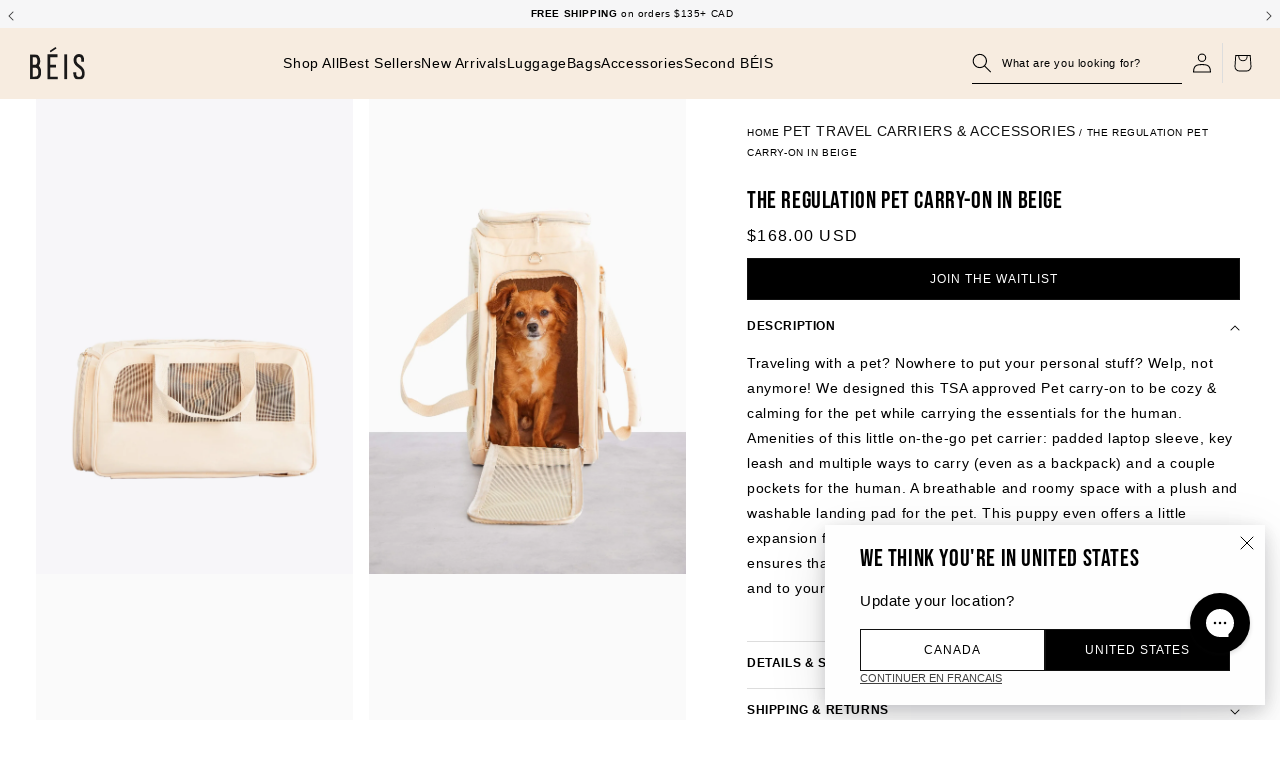

--- FILE ---
content_type: text/html; charset=utf-8
request_url: https://ca.beistravel.com/collections/the-beis-pet-collection/products/the-regulation-pet-carry-on-in-beige
body_size: 50345
content:
<!doctype html>
<html class="no-js" lang="en">
  <head>
<!--LOOMI SDK-->
<!--DO NOT EDIT-->
<link rel="preconnect"  href="https://live.visually-io.com/" crossorigin data-em-disable>
<link rel="dns-prefetch" href="https://live.visually-io.com/" data-em-disable>
<script>
    (()=> {
        const env = 2;
        var store = "beistravelcanada.myshopify.com";
        var alias = store.replace(".myshopify.com", "").replaceAll("-", "_").toUpperCase();
        var jitsuKey =  "js.58035241141";
        window.loomi_ctx = {...(window.loomi_ctx || {}),storeAlias:alias,jitsuKey,env};
        
        
    
	
	var product = {};
	var variants = [];
	
	variants.push({id:41351826309301,policy:"deny",price:16800,iq:0});
	
	product.variants = variants;
	product.oos = !false;
	product.price = 16800 ;
	window.loomi_ctx.current_product=product;
	window.loomi_ctx.productId=7079848837301;
	window.loomi_ctx.variantId = 41351826309301;
	
    })()
</script>
<link href="https://live.visually-io.com/cf/BEISTRAVELCANADA.js?k=js.58035241141&e=2&s=BEISTRAVELCANADA" rel="preload" as="script" data-em-disable>
<link href="https://live.visually-io.com/cf/BEISTRAVELCANADA.js?k=js.58035241141&e=2&s=BEISTRAVELCANADA" rel="preload" as="script" data-em-disable>
<link href="https://assets.visually.io/widgets/vsly-preact.min.js" rel="preload" as="script" data-em-disable>
<script data-vsly="preact2" type="text/javascript" src="https://assets.visually.io/widgets/vsly-preact.min.js" data-em-disable></script>
<script type="text/javascript" src="https://live.visually-io.com/cf/BEISTRAVELCANADA.js" data-em-disable></script>
<script type="text/javascript" src="https://live.visually-io.com/v/visually.js" data-em-disable></script>
<script defer type="text/javascript" src="https://live.visually-io.com/v/visually-a.js" data-em-disable></script>
<!--LOOMI SDK-->


    
    <meta charset="utf-8">
    
<link rel="alternate" hreflang="en-US" href="https://beistravel.com/collections/the-beis-pet-collection/products/the-regulation-pet-carry-on-in-beige">
<link rel="alternate" hreflang="en-GB" href="https://uk.beistravel.com/collections/the-beis-pet-collection/products/the-regulation-pet-carry-on-in-beige">
<link rel="alternate" hreflang="en-CA" href="https://ca.beistravel.com/collections/the-beis-pet-collection/products/the-regulation-pet-carry-on-in-beige">

  <link rel="alternate" hreflang="en-BE" href="https://eu.beistravel.com/collections/the-beis-pet-collection/products/the-regulation-pet-carry-on-in-beige">

  <link rel="alternate" hreflang="en-EL" href="https://eu.beistravel.com/collections/the-beis-pet-collection/products/the-regulation-pet-carry-on-in-beige">

  <link rel="alternate" hreflang="en-FR" href="https://eu.beistravel.com/collections/the-beis-pet-collection/products/the-regulation-pet-carry-on-in-beige">

  <link rel="alternate" hreflang="en-LT" href="https://eu.beistravel.com/collections/the-beis-pet-collection/products/the-regulation-pet-carry-on-in-beige">

  <link rel="alternate" hreflang="en-PT" href="https://eu.beistravel.com/collections/the-beis-pet-collection/products/the-regulation-pet-carry-on-in-beige">

  <link rel="alternate" hreflang="en-BG" href="https://eu.beistravel.com/collections/the-beis-pet-collection/products/the-regulation-pet-carry-on-in-beige">

  <link rel="alternate" hreflang="en-ES" href="https://eu.beistravel.com/collections/the-beis-pet-collection/products/the-regulation-pet-carry-on-in-beige">

  <link rel="alternate" hreflang="en-LU" href="https://eu.beistravel.com/collections/the-beis-pet-collection/products/the-regulation-pet-carry-on-in-beige">

  <link rel="alternate" hreflang="en-RO" href="https://eu.beistravel.com/collections/the-beis-pet-collection/products/the-regulation-pet-carry-on-in-beige">

  <link rel="alternate" hreflang="en-CZ" href="https://eu.beistravel.com/collections/the-beis-pet-collection/products/the-regulation-pet-carry-on-in-beige">

  <link rel="alternate" hreflang="en-HU" href="https://eu.beistravel.com/collections/the-beis-pet-collection/products/the-regulation-pet-carry-on-in-beige">

  <link rel="alternate" hreflang="en-SI" href="https://eu.beistravel.com/collections/the-beis-pet-collection/products/the-regulation-pet-carry-on-in-beige">

  <link rel="alternate" hreflang="en-DK" href="https://eu.beistravel.com/collections/the-beis-pet-collection/products/the-regulation-pet-carry-on-in-beige">

  <link rel="alternate" hreflang="en-HR" href="https://eu.beistravel.com/collections/the-beis-pet-collection/products/the-regulation-pet-carry-on-in-beige">

  <link rel="alternate" hreflang="en-MT" href="https://eu.beistravel.com/collections/the-beis-pet-collection/products/the-regulation-pet-carry-on-in-beige">

  <link rel="alternate" hreflang="en-SK" href="https://eu.beistravel.com/collections/the-beis-pet-collection/products/the-regulation-pet-carry-on-in-beige">

  <link rel="alternate" hreflang="en-DE" href="https://eu.beistravel.com/collections/the-beis-pet-collection/products/the-regulation-pet-carry-on-in-beige">

  <link rel="alternate" hreflang="en-IT" href="https://eu.beistravel.com/collections/the-beis-pet-collection/products/the-regulation-pet-carry-on-in-beige">

  <link rel="alternate" hreflang="en-NL" href="https://eu.beistravel.com/collections/the-beis-pet-collection/products/the-regulation-pet-carry-on-in-beige">

  <link rel="alternate" hreflang="en-FI" href="https://eu.beistravel.com/collections/the-beis-pet-collection/products/the-regulation-pet-carry-on-in-beige">

  <link rel="alternate" hreflang="en-EE" href="https://eu.beistravel.com/collections/the-beis-pet-collection/products/the-regulation-pet-carry-on-in-beige">

  <link rel="alternate" hreflang="en-CY" href="https://eu.beistravel.com/collections/the-beis-pet-collection/products/the-regulation-pet-carry-on-in-beige">

  <link rel="alternate" hreflang="en-AT" href="https://eu.beistravel.com/collections/the-beis-pet-collection/products/the-regulation-pet-carry-on-in-beige">

  <link rel="alternate" hreflang="en-SE" href="https://eu.beistravel.com/collections/the-beis-pet-collection/products/the-regulation-pet-carry-on-in-beige">

  <link rel="alternate" hreflang="en-IE" href="https://eu.beistravel.com/collections/the-beis-pet-collection/products/the-regulation-pet-carry-on-in-beige">

  <link rel="alternate" hreflang="en-LV" href="https://eu.beistravel.com/collections/the-beis-pet-collection/products/the-regulation-pet-carry-on-in-beige">

  <link rel="alternate" hreflang="en-PL" href="https://eu.beistravel.com/collections/the-beis-pet-collection/products/the-regulation-pet-carry-on-in-beige">

<link rel="alternate" hreflang="x-default" href="https://beistravel.com/collections/the-beis-pet-collection/products/the-regulation-pet-carry-on-in-beige">

    <meta http-equiv="X-UA-Compatible" content="IE=edge">
    <meta name="viewport" content="width=device-width,initial-scale=1">
    <meta name="theme-color" content="">
    
      <link rel="canonical" href="https://ca.beistravel.com/products/the-regulation-pet-carry-on-in-beige">
    
    <link rel="preconnect" href="https://cdn.shopify.com" crossorigin><link rel="icon" type="image/png" href="//ca.beistravel.com/cdn/shop/files/BEIS_Logo_on_Beige.png?crop=center&height=32&v=1709770645&width=32"><title>
      BÉIS &#39;The Regulation Pet Carry-on&#39; in Beige | BÉIS Travel CA
</title>

    
      <meta name="description" content="Traveling with a pet? Nowhere to put your personal stuff? Welp, not anymore! We designed this TSA approved Pet carry-on to be cozy &amp;amp; calming for the pet while carrying the essentials for the human. Amenities of this little on-the-go pet carrier: padded laptop sleeve, key leash and multiple ways to carry (even as a ">
    

    

<meta property="og:site_name" content="Beis Travel Canada">

  <meta property="og:url" content="https://ca.beistravel.com/products/the-regulation-pet-carry-on-in-beige">

<meta property="og:title" content="BÉIS &#39;The Regulation Pet Carry-on&#39; in Beige | BÉIS Travel CA">
<meta property="og:type" content="product">
<meta property="og:description" content="Traveling with a pet? Nowhere to put your personal stuff? Welp, not anymore! We designed this TSA approved Pet carry-on to be cozy &amp;amp; calming for the pet while carrying the essentials for the human. Amenities of this little on-the-go pet carrier: padded laptop sleeve, key leash and multiple ways to carry (even as a "><meta property="og:image" content="http://ca.beistravel.com/cdn/shop/files/Beis_PetRegulationCarrier_Beige_Product_1191_b222c685-0392-4265-a509-b60f71b7b966.jpg?v=1693424886">
  <meta property="og:image:secure_url" content="https://ca.beistravel.com/cdn/shop/files/Beis_PetRegulationCarrier_Beige_Product_1191_b222c685-0392-4265-a509-b60f71b7b966.jpg?v=1693424886">
  <meta property="og:image:width" content="2849">
  <meta property="og:image:height" content="4273"><meta property="og:price:amount" content="168.00">
  <meta property="og:price:currency" content="USD"><meta name="twitter:site" content="@BeisTravel"><meta name="twitter:card" content="summary_large_image">
<meta name="twitter:title" content="BÉIS &#39;The Regulation Pet Carry-on&#39; in Beige | BÉIS Travel CA">
<meta name="twitter:description" content="Traveling with a pet? Nowhere to put your personal stuff? Welp, not anymore! We designed this TSA approved Pet carry-on to be cozy &amp;amp; calming for the pet while carrying the essentials for the human. Amenities of this little on-the-go pet carrier: padded laptop sleeve, key leash and multiple ways to carry (even as a ">


    

    
      
        
      
        
      
        
      
        
      
        
      
        
      
        
      
    

    <script src="//ca.beistravel.com/cdn/shop/t/272/assets/global.js?v=51753627026921407991756918238" defer="defer"></script><script>var adlinker_config = {enable_url_param:false};</script><script>window.performance && window.performance.mark && window.performance.mark('shopify.content_for_header.start');</script><meta name="facebook-domain-verification" content="5xvt2d9r86h1j0z6enjiqfxzr27qyv">
<meta name="google-site-verification" content="y_cXTjGQ_5lSxEk4IHBg9pYlMBUmB9CVuZqHgrfG4JY">
<meta id="shopify-digital-wallet" name="shopify-digital-wallet" content="/58035241141/digital_wallets/dialog">
<meta name="shopify-checkout-api-token" content="9f2c2b3e66376d72f858f33c78fa5057">
<meta id="in-context-paypal-metadata" data-shop-id="58035241141" data-venmo-supported="true" data-environment="production" data-locale="en_US" data-paypal-v4="true" data-currency="USD">
<link rel="alternate" hreflang="x-default" href="https://ca.beistravel.com/products/the-regulation-pet-carry-on-in-beige">
<link rel="alternate" hreflang="en-US" href="https://ca.beistravel.com/products/the-regulation-pet-carry-on-in-beige">
<link rel="alternate" hreflang="fr-US" href="https://ca.beistravel.com/fr/products/the-regulation-pet-carry-on-in-beige">
<link rel="alternate" type="application/json+oembed" href="https://ca.beistravel.com/products/the-regulation-pet-carry-on-in-beige.oembed">
<script async="async" src="/checkouts/internal/preloads.js?locale=en-US"></script>
<link rel="preconnect" href="https://shop.app" crossorigin="anonymous">
<script async="async" src="https://shop.app/checkouts/internal/preloads.js?locale=en-US&shop_id=58035241141" crossorigin="anonymous"></script>
<script id="apple-pay-shop-capabilities" type="application/json">{"shopId":58035241141,"countryCode":"US","currencyCode":"USD","merchantCapabilities":["supports3DS"],"merchantId":"gid:\/\/shopify\/Shop\/58035241141","merchantName":"Beis Travel Canada","requiredBillingContactFields":["postalAddress","email","phone"],"requiredShippingContactFields":["postalAddress","email","phone"],"shippingType":"shipping","supportedNetworks":["visa","masterCard","amex","discover","elo","jcb"],"total":{"type":"pending","label":"Beis Travel Canada","amount":"1.00"},"shopifyPaymentsEnabled":true,"supportsSubscriptions":true}</script>
<script id="shopify-features" type="application/json">{"accessToken":"9f2c2b3e66376d72f858f33c78fa5057","betas":["rich-media-storefront-analytics"],"domain":"ca.beistravel.com","predictiveSearch":true,"shopId":58035241141,"locale":"en"}</script>
<script>var Shopify = Shopify || {};
Shopify.shop = "beistravelcanada.myshopify.com";
Shopify.locale = "en";
Shopify.currency = {"active":"USD","rate":"1.0"};
Shopify.country = "US";
Shopify.theme = {"name":"Beis\/ca\/production","id":131254517941,"schema_name":"BEIS","schema_version":"1.0","theme_store_id":null,"role":"main"};
Shopify.theme.handle = "null";
Shopify.theme.style = {"id":null,"handle":null};
Shopify.cdnHost = "ca.beistravel.com/cdn";
Shopify.routes = Shopify.routes || {};
Shopify.routes.root = "/";</script>
<script type="module">!function(o){(o.Shopify=o.Shopify||{}).modules=!0}(window);</script>
<script>!function(o){function n(){var o=[];function n(){o.push(Array.prototype.slice.apply(arguments))}return n.q=o,n}var t=o.Shopify=o.Shopify||{};t.loadFeatures=n(),t.autoloadFeatures=n()}(window);</script>
<script>
  window.ShopifyPay = window.ShopifyPay || {};
  window.ShopifyPay.apiHost = "shop.app\/pay";
  window.ShopifyPay.redirectState = null;
</script>
<script id="shop-js-analytics" type="application/json">{"pageType":"product"}</script>
<script defer="defer" async type="module" src="//ca.beistravel.com/cdn/shopifycloud/shop-js/modules/v2/client.init-shop-cart-sync_BN7fPSNr.en.esm.js"></script>
<script defer="defer" async type="module" src="//ca.beistravel.com/cdn/shopifycloud/shop-js/modules/v2/chunk.common_Cbph3Kss.esm.js"></script>
<script defer="defer" async type="module" src="//ca.beistravel.com/cdn/shopifycloud/shop-js/modules/v2/chunk.modal_DKumMAJ1.esm.js"></script>
<script type="module">
  await import("//ca.beistravel.com/cdn/shopifycloud/shop-js/modules/v2/client.init-shop-cart-sync_BN7fPSNr.en.esm.js");
await import("//ca.beistravel.com/cdn/shopifycloud/shop-js/modules/v2/chunk.common_Cbph3Kss.esm.js");
await import("//ca.beistravel.com/cdn/shopifycloud/shop-js/modules/v2/chunk.modal_DKumMAJ1.esm.js");

  window.Shopify.SignInWithShop?.initShopCartSync?.({"fedCMEnabled":true,"windoidEnabled":true});

</script>
<script>
  window.Shopify = window.Shopify || {};
  if (!window.Shopify.featureAssets) window.Shopify.featureAssets = {};
  window.Shopify.featureAssets['shop-js'] = {"shop-cart-sync":["modules/v2/client.shop-cart-sync_CJVUk8Jm.en.esm.js","modules/v2/chunk.common_Cbph3Kss.esm.js","modules/v2/chunk.modal_DKumMAJ1.esm.js"],"init-fed-cm":["modules/v2/client.init-fed-cm_7Fvt41F4.en.esm.js","modules/v2/chunk.common_Cbph3Kss.esm.js","modules/v2/chunk.modal_DKumMAJ1.esm.js"],"init-shop-email-lookup-coordinator":["modules/v2/client.init-shop-email-lookup-coordinator_Cc088_bR.en.esm.js","modules/v2/chunk.common_Cbph3Kss.esm.js","modules/v2/chunk.modal_DKumMAJ1.esm.js"],"init-windoid":["modules/v2/client.init-windoid_hPopwJRj.en.esm.js","modules/v2/chunk.common_Cbph3Kss.esm.js","modules/v2/chunk.modal_DKumMAJ1.esm.js"],"shop-button":["modules/v2/client.shop-button_B0jaPSNF.en.esm.js","modules/v2/chunk.common_Cbph3Kss.esm.js","modules/v2/chunk.modal_DKumMAJ1.esm.js"],"shop-cash-offers":["modules/v2/client.shop-cash-offers_DPIskqss.en.esm.js","modules/v2/chunk.common_Cbph3Kss.esm.js","modules/v2/chunk.modal_DKumMAJ1.esm.js"],"shop-toast-manager":["modules/v2/client.shop-toast-manager_CK7RT69O.en.esm.js","modules/v2/chunk.common_Cbph3Kss.esm.js","modules/v2/chunk.modal_DKumMAJ1.esm.js"],"init-shop-cart-sync":["modules/v2/client.init-shop-cart-sync_BN7fPSNr.en.esm.js","modules/v2/chunk.common_Cbph3Kss.esm.js","modules/v2/chunk.modal_DKumMAJ1.esm.js"],"init-customer-accounts-sign-up":["modules/v2/client.init-customer-accounts-sign-up_CfPf4CXf.en.esm.js","modules/v2/client.shop-login-button_DeIztwXF.en.esm.js","modules/v2/chunk.common_Cbph3Kss.esm.js","modules/v2/chunk.modal_DKumMAJ1.esm.js"],"pay-button":["modules/v2/client.pay-button_CgIwFSYN.en.esm.js","modules/v2/chunk.common_Cbph3Kss.esm.js","modules/v2/chunk.modal_DKumMAJ1.esm.js"],"init-customer-accounts":["modules/v2/client.init-customer-accounts_DQ3x16JI.en.esm.js","modules/v2/client.shop-login-button_DeIztwXF.en.esm.js","modules/v2/chunk.common_Cbph3Kss.esm.js","modules/v2/chunk.modal_DKumMAJ1.esm.js"],"avatar":["modules/v2/client.avatar_BTnouDA3.en.esm.js"],"init-shop-for-new-customer-accounts":["modules/v2/client.init-shop-for-new-customer-accounts_CsZy_esa.en.esm.js","modules/v2/client.shop-login-button_DeIztwXF.en.esm.js","modules/v2/chunk.common_Cbph3Kss.esm.js","modules/v2/chunk.modal_DKumMAJ1.esm.js"],"shop-follow-button":["modules/v2/client.shop-follow-button_BRMJjgGd.en.esm.js","modules/v2/chunk.common_Cbph3Kss.esm.js","modules/v2/chunk.modal_DKumMAJ1.esm.js"],"checkout-modal":["modules/v2/client.checkout-modal_B9Drz_yf.en.esm.js","modules/v2/chunk.common_Cbph3Kss.esm.js","modules/v2/chunk.modal_DKumMAJ1.esm.js"],"shop-login-button":["modules/v2/client.shop-login-button_DeIztwXF.en.esm.js","modules/v2/chunk.common_Cbph3Kss.esm.js","modules/v2/chunk.modal_DKumMAJ1.esm.js"],"lead-capture":["modules/v2/client.lead-capture_DXYzFM3R.en.esm.js","modules/v2/chunk.common_Cbph3Kss.esm.js","modules/v2/chunk.modal_DKumMAJ1.esm.js"],"shop-login":["modules/v2/client.shop-login_CA5pJqmO.en.esm.js","modules/v2/chunk.common_Cbph3Kss.esm.js","modules/v2/chunk.modal_DKumMAJ1.esm.js"],"payment-terms":["modules/v2/client.payment-terms_BxzfvcZJ.en.esm.js","modules/v2/chunk.common_Cbph3Kss.esm.js","modules/v2/chunk.modal_DKumMAJ1.esm.js"]};
</script>
<script>(function() {
  var isLoaded = false;
  function asyncLoad() {
    if (isLoaded) return;
    isLoaded = true;
    var urls = ["https:\/\/str.rise-ai.com\/?shop=beistravelcanada.myshopify.com","https:\/\/strn.rise-ai.com\/?shop=beistravelcanada.myshopify.com","https:\/\/cdn-loyalty.yotpo.com\/loader\/64bx-kywYv-Dy-xm5JWjPw.js?shop=beistravelcanada.myshopify.com","https:\/\/cdn.routeapp.io\/route-widget-shopify\/v2\/route-widget-shopify-stable-v2.min.js?shop=beistravelcanada.myshopify.com","https:\/\/config.gorgias.chat\/bundle-loader\/01GYCCF0GH2KYB2PJ03HBV9R02?source=shopify1click\u0026shop=beistravelcanada.myshopify.com","https:\/\/connect.nosto.com\/include\/script\/shopify-58035241141.js?shop=beistravelcanada.myshopify.com","https:\/\/assets.tapcart.com\/__tc-ck-loader\/index.js?appId=gtCmDutyLd\u0026environment=production\u0026shop=beistravelcanada.myshopify.com","https:\/\/cdn.tapcart.com\/webbridge-sdk\/webbridge.umd.js?shop=beistravelcanada.myshopify.com","https:\/\/public.9gtb.com\/loader.js?g_cvt_id=6ea2dc19-e4e7-4815-8bdb-f0758b9b8bfb\u0026shop=beistravelcanada.myshopify.com"];
    for (var i = 0; i < urls.length; i++) {
      var s = document.createElement('script');
      s.type = 'text/javascript';
      s.async = true;
      s.src = urls[i];
      var x = document.getElementsByTagName('script')[0];
      x.parentNode.insertBefore(s, x);
    }
  };
  if(window.attachEvent) {
    window.attachEvent('onload', asyncLoad);
  } else {
    window.addEventListener('load', asyncLoad, false);
  }
})();</script>
<script id="__st">var __st={"a":58035241141,"offset":-28800,"reqid":"4ddf2744-80e9-4feb-825b-7730be0af1b7-1769732035","pageurl":"ca.beistravel.com\/collections\/the-beis-pet-collection\/products\/the-regulation-pet-carry-on-in-beige","u":"bb3265e96428","p":"product","rtyp":"product","rid":7079848837301};</script>
<script>window.ShopifyPaypalV4VisibilityTracking = true;</script>
<script id="captcha-bootstrap">!function(){'use strict';const t='contact',e='account',n='new_comment',o=[[t,t],['blogs',n],['comments',n],[t,'customer']],c=[[e,'customer_login'],[e,'guest_login'],[e,'recover_customer_password'],[e,'create_customer']],r=t=>t.map((([t,e])=>`form[action*='/${t}']:not([data-nocaptcha='true']) input[name='form_type'][value='${e}']`)).join(','),a=t=>()=>t?[...document.querySelectorAll(t)].map((t=>t.form)):[];function s(){const t=[...o],e=r(t);return a(e)}const i='password',u='form_key',d=['recaptcha-v3-token','g-recaptcha-response','h-captcha-response',i],f=()=>{try{return window.sessionStorage}catch{return}},m='__shopify_v',_=t=>t.elements[u];function p(t,e,n=!1){try{const o=window.sessionStorage,c=JSON.parse(o.getItem(e)),{data:r}=function(t){const{data:e,action:n}=t;return t[m]||n?{data:e,action:n}:{data:t,action:n}}(c);for(const[e,n]of Object.entries(r))t.elements[e]&&(t.elements[e].value=n);n&&o.removeItem(e)}catch(o){console.error('form repopulation failed',{error:o})}}const l='form_type',E='cptcha';function T(t){t.dataset[E]=!0}const w=window,h=w.document,L='Shopify',v='ce_forms',y='captcha';let A=!1;((t,e)=>{const n=(g='f06e6c50-85a8-45c8-87d0-21a2b65856fe',I='https://cdn.shopify.com/shopifycloud/storefront-forms-hcaptcha/ce_storefront_forms_captcha_hcaptcha.v1.5.2.iife.js',D={infoText:'Protected by hCaptcha',privacyText:'Privacy',termsText:'Terms'},(t,e,n)=>{const o=w[L][v],c=o.bindForm;if(c)return c(t,g,e,D).then(n);var r;o.q.push([[t,g,e,D],n]),r=I,A||(h.body.append(Object.assign(h.createElement('script'),{id:'captcha-provider',async:!0,src:r})),A=!0)});var g,I,D;w[L]=w[L]||{},w[L][v]=w[L][v]||{},w[L][v].q=[],w[L][y]=w[L][y]||{},w[L][y].protect=function(t,e){n(t,void 0,e),T(t)},Object.freeze(w[L][y]),function(t,e,n,w,h,L){const[v,y,A,g]=function(t,e,n){const i=e?o:[],u=t?c:[],d=[...i,...u],f=r(d),m=r(i),_=r(d.filter((([t,e])=>n.includes(e))));return[a(f),a(m),a(_),s()]}(w,h,L),I=t=>{const e=t.target;return e instanceof HTMLFormElement?e:e&&e.form},D=t=>v().includes(t);t.addEventListener('submit',(t=>{const e=I(t);if(!e)return;const n=D(e)&&!e.dataset.hcaptchaBound&&!e.dataset.recaptchaBound,o=_(e),c=g().includes(e)&&(!o||!o.value);(n||c)&&t.preventDefault(),c&&!n&&(function(t){try{if(!f())return;!function(t){const e=f();if(!e)return;const n=_(t);if(!n)return;const o=n.value;o&&e.removeItem(o)}(t);const e=Array.from(Array(32),(()=>Math.random().toString(36)[2])).join('');!function(t,e){_(t)||t.append(Object.assign(document.createElement('input'),{type:'hidden',name:u})),t.elements[u].value=e}(t,e),function(t,e){const n=f();if(!n)return;const o=[...t.querySelectorAll(`input[type='${i}']`)].map((({name:t})=>t)),c=[...d,...o],r={};for(const[a,s]of new FormData(t).entries())c.includes(a)||(r[a]=s);n.setItem(e,JSON.stringify({[m]:1,action:t.action,data:r}))}(t,e)}catch(e){console.error('failed to persist form',e)}}(e),e.submit())}));const S=(t,e)=>{t&&!t.dataset[E]&&(n(t,e.some((e=>e===t))),T(t))};for(const o of['focusin','change'])t.addEventListener(o,(t=>{const e=I(t);D(e)&&S(e,y())}));const B=e.get('form_key'),M=e.get(l),P=B&&M;t.addEventListener('DOMContentLoaded',(()=>{const t=y();if(P)for(const e of t)e.elements[l].value===M&&p(e,B);[...new Set([...A(),...v().filter((t=>'true'===t.dataset.shopifyCaptcha))])].forEach((e=>S(e,t)))}))}(h,new URLSearchParams(w.location.search),n,t,e,['guest_login'])})(!0,!0)}();</script>
<script integrity="sha256-4kQ18oKyAcykRKYeNunJcIwy7WH5gtpwJnB7kiuLZ1E=" data-source-attribution="shopify.loadfeatures" defer="defer" src="//ca.beistravel.com/cdn/shopifycloud/storefront/assets/storefront/load_feature-a0a9edcb.js" crossorigin="anonymous"></script>
<script crossorigin="anonymous" defer="defer" src="//ca.beistravel.com/cdn/shopifycloud/storefront/assets/shopify_pay/storefront-65b4c6d7.js?v=20250812"></script>
<script data-source-attribution="shopify.dynamic_checkout.dynamic.init">var Shopify=Shopify||{};Shopify.PaymentButton=Shopify.PaymentButton||{isStorefrontPortableWallets:!0,init:function(){window.Shopify.PaymentButton.init=function(){};var t=document.createElement("script");t.src="https://ca.beistravel.com/cdn/shopifycloud/portable-wallets/latest/portable-wallets.en.js",t.type="module",document.head.appendChild(t)}};
</script>
<script data-source-attribution="shopify.dynamic_checkout.buyer_consent">
  function portableWalletsHideBuyerConsent(e){var t=document.getElementById("shopify-buyer-consent"),n=document.getElementById("shopify-subscription-policy-button");t&&n&&(t.classList.add("hidden"),t.setAttribute("aria-hidden","true"),n.removeEventListener("click",e))}function portableWalletsShowBuyerConsent(e){var t=document.getElementById("shopify-buyer-consent"),n=document.getElementById("shopify-subscription-policy-button");t&&n&&(t.classList.remove("hidden"),t.removeAttribute("aria-hidden"),n.addEventListener("click",e))}window.Shopify?.PaymentButton&&(window.Shopify.PaymentButton.hideBuyerConsent=portableWalletsHideBuyerConsent,window.Shopify.PaymentButton.showBuyerConsent=portableWalletsShowBuyerConsent);
</script>
<script data-source-attribution="shopify.dynamic_checkout.cart.bootstrap">document.addEventListener("DOMContentLoaded",(function(){function t(){return document.querySelector("shopify-accelerated-checkout-cart, shopify-accelerated-checkout")}if(t())Shopify.PaymentButton.init();else{new MutationObserver((function(e,n){t()&&(Shopify.PaymentButton.init(),n.disconnect())})).observe(document.body,{childList:!0,subtree:!0})}}));
</script>
<link id="shopify-accelerated-checkout-styles" rel="stylesheet" media="screen" href="https://ca.beistravel.com/cdn/shopifycloud/portable-wallets/latest/accelerated-checkout-backwards-compat.css" crossorigin="anonymous">
<style id="shopify-accelerated-checkout-cart">
        #shopify-buyer-consent {
  margin-top: 1em;
  display: inline-block;
  width: 100%;
}

#shopify-buyer-consent.hidden {
  display: none;
}

#shopify-subscription-policy-button {
  background: none;
  border: none;
  padding: 0;
  text-decoration: underline;
  font-size: inherit;
  cursor: pointer;
}

#shopify-subscription-policy-button::before {
  box-shadow: none;
}

      </style>
<script id="sections-script" data-sections="megamenu" defer="defer" src="//ca.beistravel.com/cdn/shop/t/272/compiled_assets/scripts.js?v=24647"></script>
<script>window.performance && window.performance.mark && window.performance.mark('shopify.content_for_header.end');</script>


<style data-shopify>
  
  
  
  

  :root {
  --font-body-family: Helvetica, Arial, sans-serif;
  --font-body-style: normal;
  --font-body-weight: 400;
  --font-body-weight-bold: 700;

  --font-heading-family: Helvetica, Arial, sans-serif;
  --font-heading-style: normal;
  --font-heading-weight: 400;

  --font-body-scale: 1.0;
  --font-heading-scale: 1.0;

  --color-base-text: 0, 0, 0;
  --color-inverse-text: , , ;
  --color-shadow: 0, 0, 0;
  --color-base-text-subdued: , , ;
  --color-nav-items: #000000;
  --color-nav-items-hover: #000000;
  --color-nav-bcg: #f7ece0;

  --color-base-background-1: 255, 255, 255;
  --color-base-background-2: 247, 236, 224;
  --color-base-background-secondary: , , ;
  --color-base-solid-button-labels: 255, 255, 255;
  --color-base-outline-button-labels: 18, 18, 18;
  --color-base-accent-1: 0, 0, 0;
  --color-base-accent-2: 255, 255, 255;
  --payment-terms-background-color: #ffffff;

  --gradient-base-background-1: #ffffff;
  --gradient-base-background-2: #f7ece0;
  --gradient-base-accent-1: #000000;
  --gradient-base-accent-2: #ffffff;

  --color-border-dark: #7F7F7F;
  --color-border-light: #E2E2E2;

  --media-padding: px;
  --media-border-opacity: 0.05;
  --media-border-width: 1px;
  --media-radius: 0px;
  --media-shadow-opacity: 0.0;
  --media-shadow-horizontal-offset: 0px;
  --media-shadow-vertical-offset: 4px;
  --media-shadow-blur-radius: 5px;

  --page-width: 190rem;
  --page-width-margin: 0rem;

  --card-image-padding: 0.0rem;
  --card-corner-radius: 0.0rem;
  --card-text-alignment: left;
  --card-border-width: 0.0rem;
  --card-border-opacity: 0.1;
  --card-shadow-opacity: 0.0;
  --card-shadow-horizontal-offset: 0.0rem;
  --card-shadow-vertical-offset: 0.4rem;
  --card-shadow-blur-radius: 0.5rem;

  --popup-border-width: 1px;
  --popup-border-opacity: 0.1;
  --popup-corner-radius: 0px;
  --popup-shadow-opacity: 0.0;
  --popup-shadow-horizontal-offset: 0px;
  --popup-shadow-vertical-offset: 4px;
  --popup-shadow-blur-radius: 5px;

  --drawer-border-width: 1px;
  --drawer-border-opacity: 0.1;
  --drawer-shadow-opacity: 0.0;
  --drawer-shadow-horizontal-offset: 0px;
  --drawer-shadow-vertical-offset: 4px;
  --drawer-shadow-blur-radius: 5px;

  --spacing-sections-desktop: 0px;
  --spacing-sections-mobile: 0px;

  --grid-desktop-vertical-spacing: 16px;
  --grid-desktop-horizontal-spacing: 16px;
  --grid-mobile-vertical-spacing: 8px;
  --grid-mobile-horizontal-spacing: 8px;

  --text-boxes-border-opacity: 0.1;
  --text-boxes-border-width: 0px;
  --text-boxes-radius: 0px;
  --text-boxes-shadow-opacity: 0.0;
  --text-boxes-shadow-horizontal-offset: 0px;
  --text-boxes-shadow-vertical-offset: 4px;
  --text-boxes-shadow-blur-radius: 5px;

  --buttons-radius: 0px;
  --buttons-radius-outset: 0px;
  --buttons-border-width: 1px;
  --buttons-border-opacity: 1.0;
  --buttons-shadow-opacity: 0.0;
  --buttons-shadow-horizontal-offset: 0px;
  --buttons-shadow-vertical-offset: 4px;
  --buttons-shadow-blur-radius: 5px;
  --buttons-border-offset: 0px;

  --inputs-radius: 0px;
  --inputs-border-width: 1px;
  --inputs-border-opacity: 0.55;
  --inputs-shadow-opacity: 0.0;
  --inputs-shadow-horizontal-offset: 0px;
  --inputs-margin-offset: 0px;
  --inputs-shadow-vertical-offset: 4px;
  --inputs-shadow-blur-radius: 5px;
  --inputs-radius-outset: 0px;

  --variant-pills-radius: 40px;
  --variant-pills-border-width: 1px;
  --variant-pills-border-opacity: 0.55;
  --variant-pills-shadow-opacity: 0.0;
  --variant-pills-shadow-horizontal-offset: 0px;
  --variant-pills-shadow-vertical-offset: 4px;
  --variant-pills-shadow-blur-radius: 5px;
  }

  *,
  *::before,
  *::after {
  box-sizing: inherit;
  }

  html {
  box-sizing: border-box;
  font-size: calc(var(--font-body-scale) * 62.5%);
  height: 100%;
  }

  body {
  min-height: 100%;
  margin: 0;
  font-size: 1.5rem;
  letter-spacing: 0.06rem;
  line-height: calc(1 + 0.8 / var(--font-body-scale));
  font-family: var(--font-body-family);
  font-style: var(--font-body-style);
  font-weight: var(--font-body-weight);
  }

  @media screen and (min-width: 750px) {
  body {
  font-size: 1.6rem;
  }
  }
</style><link href="//ca.beistravel.com/cdn/shop/t/272/assets/base.css?v=30001704642813634231767896401" rel="stylesheet" type="text/css" media="all" />
    <link href="//ca.beistravel.com/cdn/shop/t/272/assets/header.css?v=20055350880599638231762456857" rel="stylesheet" type="text/css" media="all" />
    <link href="//ca.beistravel.com/cdn/shop/t/272/assets/fostr-override-beis.css?v=110941489155908680351763488010" rel="stylesheet" type="text/css" media="all" />
    <link href="//ca.beistravel.com/cdn/shop/t/272/assets/component-rte.css?v=87055848017324703911690406245" rel="stylesheet" type="text/css" media="all" />

    

  <script type="text/javascript">
    
      (function e(){var e=document.createElement("script");e.type="text/javascript",e.async=true,e.src="//staticw2.yotpo.com/V4E8QygZyRNnNRecQF1tiPZ3iNa4ZWAHGwSyCVWa/widget.js";var t=document.getElementsByTagName("script")[0];t.parentNode.insertBefore(e,t)})();
    
  </script>





  

<script id="back-in-stock-helper">
  var _BISConfig = _BISConfig || {};


  _BISConfig.product = {"id":7079848837301,"title":"The Regulation Pet Carry-on in Beige","handle":"the-regulation-pet-carry-on-in-beige","description":"\u003cp\u003eTraveling with a pet? Nowhere to put your personal stuff? Welp, not anymore! We designed this TSA approved Pet carry-on to be cozy \u0026amp; calming for the pet while carrying the essentials for the human. Amenities of this little on-the-go pet carrier: padded laptop sleeve, key leash and multiple ways to carry (even as a backpack) and a couple pockets for the human. A breathable and roomy space with a plush and washable landing pad for the pet. This puppy even offers a little expansion for a little extra leg room while inflight. A trolley sleeve ensures that you'll keep it all together while cruising through the airport and to your destination!\u003c\/p\u003e\n\u003cdiv class=\"fostr-pdp-tabs-bhg__body\"\u003e\n\u003cdiv class=\"fostr-pdp-tabs-bhg__group rte active\"\u003e\n\u003cp\u003e\u003cbr\u003e\u003c\/p\u003e\n\u003c\/div\u003e\n\u003c\/div\u003e","published_at":"2021-11-15T13:55:08-08:00","created_at":"2021-11-15T13:55:49-08:00","vendor":"BÉIS Canada","type":"Animals \u0026 Pet Supplies","tags":["Beige","bis-paused","earlybird","gift_guide_2021_pet","tag-nouveau","VWHS0225","Ygroup_The_Regulation_Pet_Carry-on"],"price":16800,"price_min":16800,"price_max":16800,"available":false,"price_varies":false,"compare_at_price":0,"compare_at_price_min":0,"compare_at_price_max":0,"compare_at_price_varies":false,"variants":[{"id":41351826309301,"title":"Default Title","option1":"Default Title","option2":null,"option3":null,"sku":"BEIS321110","requires_shipping":true,"taxable":true,"featured_image":null,"available":false,"name":"The Regulation Pet Carry-on in Beige","public_title":null,"options":["Default Title"],"price":16800,"weight":0,"compare_at_price":0,"inventory_management":"shopify","barcode":"810012863094","requires_selling_plan":false,"selling_plan_allocations":[],"quantity_rule":{"min":1,"max":null,"increment":1}}],"images":["\/\/ca.beistravel.com\/cdn\/shop\/files\/Beis_PetRegulationCarrier_Beige_Product_1191_b222c685-0392-4265-a509-b60f71b7b966.jpg?v=1693424886","\/\/ca.beistravel.com\/cdn\/shop\/products\/Beis_PetRegulationCarrier_Beige_Product_1219.jpg?v=1693424886","\/\/ca.beistravel.com\/cdn\/shop\/products\/Beis_PetRegulationCarrier_Beige_Product_1244.jpg?v=1693424886","\/\/ca.beistravel.com\/cdn\/shop\/products\/Beis_PetRegulationCarrier_Beige_Product_1196.jpg?v=1693424886","\/\/ca.beistravel.com\/cdn\/shop\/products\/Beis_PetRegulationCarrier_Beige_Product_1210.jpg?v=1693424886","\/\/ca.beistravel.com\/cdn\/shop\/products\/Beis_PetRegulationCarrier_Beige_Product_1232.jpg?v=1693424886","\/\/ca.beistravel.com\/cdn\/shop\/products\/Beis_PetRegulationCarrier_Beige_Product_1237.jpg?v=1693424886","\/\/ca.beistravel.com\/cdn\/shop\/products\/Beis_PetRegulationCarrier_Beige_Product_1239.jpg?v=1693424884","\/\/ca.beistravel.com\/cdn\/shop\/products\/Beis_PetRegulationCarrier_Beige_Product_1161.jpg?v=1693424884","\/\/ca.beistravel.com\/cdn\/shop\/products\/Beis_PetRegulationCarrier_Beige_Product_1167.jpg?v=1693424884","\/\/ca.beistravel.com\/cdn\/shop\/products\/BeigeCarryon_Roller5.jpg?v=1693424884","\/\/ca.beistravel.com\/cdn\/shop\/products\/BeigeCarryon2.jpg?v=1693424884","\/\/ca.beistravel.com\/cdn\/shop\/products\/BeigeCarryon3.jpg?v=1693424884","\/\/ca.beistravel.com\/cdn\/shop\/products\/BeigeCarryon5keyleash.jpg?v=1693424884","\/\/ca.beistravel.com\/cdn\/shop\/products\/500x500_lifestyle_pet_carryon_beige.png?v=1693424884","\/\/ca.beistravel.com\/cdn\/shop\/products\/500x500_white_background_pet_carryon_beige.png?v=1693424884"],"featured_image":"\/\/ca.beistravel.com\/cdn\/shop\/files\/Beis_PetRegulationCarrier_Beige_Product_1191_b222c685-0392-4265-a509-b60f71b7b966.jpg?v=1693424886","options":["Title"],"media":[{"alt":null,"id":28173998784693,"position":1,"preview_image":{"aspect_ratio":0.667,"height":4273,"width":2849,"src":"\/\/ca.beistravel.com\/cdn\/shop\/files\/Beis_PetRegulationCarrier_Beige_Product_1191_b222c685-0392-4265-a509-b60f71b7b966.jpg?v=1693424886"},"aspect_ratio":0.667,"height":4273,"media_type":"image","src":"\/\/ca.beistravel.com\/cdn\/shop\/files\/Beis_PetRegulationCarrier_Beige_Product_1191_b222c685-0392-4265-a509-b60f71b7b966.jpg?v=1693424886","width":2849},{"alt":null,"id":24550542606517,"position":2,"preview_image":{"aspect_ratio":0.667,"height":4000,"width":2667,"src":"\/\/ca.beistravel.com\/cdn\/shop\/products\/Beis_PetRegulationCarrier_Beige_Product_1219.jpg?v=1693424886"},"aspect_ratio":0.667,"height":4000,"media_type":"image","src":"\/\/ca.beistravel.com\/cdn\/shop\/products\/Beis_PetRegulationCarrier_Beige_Product_1219.jpg?v=1693424886","width":2667},{"alt":null,"id":24550542639285,"position":3,"preview_image":{"aspect_ratio":0.667,"height":4000,"width":2667,"src":"\/\/ca.beistravel.com\/cdn\/shop\/products\/Beis_PetRegulationCarrier_Beige_Product_1244.jpg?v=1693424886"},"aspect_ratio":0.667,"height":4000,"media_type":"image","src":"\/\/ca.beistravel.com\/cdn\/shop\/products\/Beis_PetRegulationCarrier_Beige_Product_1244.jpg?v=1693424886","width":2667},{"alt":null,"id":24550542672053,"position":4,"preview_image":{"aspect_ratio":0.667,"height":4000,"width":2667,"src":"\/\/ca.beistravel.com\/cdn\/shop\/products\/Beis_PetRegulationCarrier_Beige_Product_1196.jpg?v=1693424886"},"aspect_ratio":0.667,"height":4000,"media_type":"image","src":"\/\/ca.beistravel.com\/cdn\/shop\/products\/Beis_PetRegulationCarrier_Beige_Product_1196.jpg?v=1693424886","width":2667},{"alt":null,"id":24550542704821,"position":5,"preview_image":{"aspect_ratio":0.667,"height":4000,"width":2667,"src":"\/\/ca.beistravel.com\/cdn\/shop\/products\/Beis_PetRegulationCarrier_Beige_Product_1210.jpg?v=1693424886"},"aspect_ratio":0.667,"height":4000,"media_type":"image","src":"\/\/ca.beistravel.com\/cdn\/shop\/products\/Beis_PetRegulationCarrier_Beige_Product_1210.jpg?v=1693424886","width":2667},{"alt":null,"id":24550542737589,"position":6,"preview_image":{"aspect_ratio":0.667,"height":4000,"width":2667,"src":"\/\/ca.beistravel.com\/cdn\/shop\/products\/Beis_PetRegulationCarrier_Beige_Product_1232.jpg?v=1693424886"},"aspect_ratio":0.667,"height":4000,"media_type":"image","src":"\/\/ca.beistravel.com\/cdn\/shop\/products\/Beis_PetRegulationCarrier_Beige_Product_1232.jpg?v=1693424886","width":2667},{"alt":null,"id":24550542770357,"position":7,"preview_image":{"aspect_ratio":0.667,"height":4000,"width":2667,"src":"\/\/ca.beistravel.com\/cdn\/shop\/products\/Beis_PetRegulationCarrier_Beige_Product_1237.jpg?v=1693424886"},"aspect_ratio":0.667,"height":4000,"media_type":"image","src":"\/\/ca.beistravel.com\/cdn\/shop\/products\/Beis_PetRegulationCarrier_Beige_Product_1237.jpg?v=1693424886","width":2667},{"alt":null,"id":24550542803125,"position":8,"preview_image":{"aspect_ratio":0.667,"height":4000,"width":2667,"src":"\/\/ca.beistravel.com\/cdn\/shop\/products\/Beis_PetRegulationCarrier_Beige_Product_1239.jpg?v=1693424884"},"aspect_ratio":0.667,"height":4000,"media_type":"image","src":"\/\/ca.beistravel.com\/cdn\/shop\/products\/Beis_PetRegulationCarrier_Beige_Product_1239.jpg?v=1693424884","width":2667},{"alt":null,"id":24550542835893,"position":9,"preview_image":{"aspect_ratio":0.667,"height":4000,"width":2667,"src":"\/\/ca.beistravel.com\/cdn\/shop\/products\/Beis_PetRegulationCarrier_Beige_Product_1161.jpg?v=1693424884"},"aspect_ratio":0.667,"height":4000,"media_type":"image","src":"\/\/ca.beistravel.com\/cdn\/shop\/products\/Beis_PetRegulationCarrier_Beige_Product_1161.jpg?v=1693424884","width":2667},{"alt":null,"id":24550542868661,"position":10,"preview_image":{"aspect_ratio":0.667,"height":4000,"width":2667,"src":"\/\/ca.beistravel.com\/cdn\/shop\/products\/Beis_PetRegulationCarrier_Beige_Product_1167.jpg?v=1693424884"},"aspect_ratio":0.667,"height":4000,"media_type":"image","src":"\/\/ca.beistravel.com\/cdn\/shop\/products\/Beis_PetRegulationCarrier_Beige_Product_1167.jpg?v=1693424884","width":2667},{"alt":null,"id":24550543130805,"position":11,"preview_image":{"aspect_ratio":0.667,"height":4000,"width":2667,"src":"\/\/ca.beistravel.com\/cdn\/shop\/products\/BeigeCarryon_Roller5.jpg?v=1693424884"},"aspect_ratio":0.667,"height":4000,"media_type":"image","src":"\/\/ca.beistravel.com\/cdn\/shop\/products\/BeigeCarryon_Roller5.jpg?v=1693424884","width":2667},{"alt":null,"id":24550543163573,"position":12,"preview_image":{"aspect_ratio":0.667,"height":4000,"width":2667,"src":"\/\/ca.beistravel.com\/cdn\/shop\/products\/BeigeCarryon2.jpg?v=1693424884"},"aspect_ratio":0.667,"height":4000,"media_type":"image","src":"\/\/ca.beistravel.com\/cdn\/shop\/products\/BeigeCarryon2.jpg?v=1693424884","width":2667},{"alt":null,"id":24550543196341,"position":13,"preview_image":{"aspect_ratio":0.667,"height":4000,"width":2667,"src":"\/\/ca.beistravel.com\/cdn\/shop\/products\/BeigeCarryon3.jpg?v=1693424884"},"aspect_ratio":0.667,"height":4000,"media_type":"image","src":"\/\/ca.beistravel.com\/cdn\/shop\/products\/BeigeCarryon3.jpg?v=1693424884","width":2667},{"alt":null,"id":24550543229109,"position":14,"preview_image":{"aspect_ratio":0.667,"height":4000,"width":2667,"src":"\/\/ca.beistravel.com\/cdn\/shop\/products\/BeigeCarryon5keyleash.jpg?v=1693424884"},"aspect_ratio":0.667,"height":4000,"media_type":"image","src":"\/\/ca.beistravel.com\/cdn\/shop\/products\/BeigeCarryon5keyleash.jpg?v=1693424884","width":2667},{"alt":"nav","id":24550542475445,"position":15,"preview_image":{"aspect_ratio":1.0,"height":500,"width":500,"src":"\/\/ca.beistravel.com\/cdn\/shop\/products\/500x500_lifestyle_pet_carryon_beige.png?v=1693424884"},"aspect_ratio":1.0,"height":500,"media_type":"image","src":"\/\/ca.beistravel.com\/cdn\/shop\/products\/500x500_lifestyle_pet_carryon_beige.png?v=1693424884","width":500},{"alt":"nav","id":24550542508213,"position":16,"preview_image":{"aspect_ratio":1.0,"height":500,"width":500,"src":"\/\/ca.beistravel.com\/cdn\/shop\/products\/500x500_white_background_pet_carryon_beige.png?v=1693424884"},"aspect_ratio":1.0,"height":500,"media_type":"image","src":"\/\/ca.beistravel.com\/cdn\/shop\/products\/500x500_white_background_pet_carryon_beige.png?v=1693424884","width":500}],"requires_selling_plan":false,"selling_plan_groups":[],"content":"\u003cp\u003eTraveling with a pet? Nowhere to put your personal stuff? Welp, not anymore! We designed this TSA approved Pet carry-on to be cozy \u0026amp; calming for the pet while carrying the essentials for the human. Amenities of this little on-the-go pet carrier: padded laptop sleeve, key leash and multiple ways to carry (even as a backpack) and a couple pockets for the human. A breathable and roomy space with a plush and washable landing pad for the pet. This puppy even offers a little expansion for a little extra leg room while inflight. A trolley sleeve ensures that you'll keep it all together while cruising through the airport and to your destination!\u003c\/p\u003e\n\u003cdiv class=\"fostr-pdp-tabs-bhg__body\"\u003e\n\u003cdiv class=\"fostr-pdp-tabs-bhg__group rte active\"\u003e\n\u003cp\u003e\u003cbr\u003e\u003c\/p\u003e\n\u003c\/div\u003e\n\u003c\/div\u003e"};

  
    _BISConfig.product.variants[0]['inventory_quantity'] = 0;
  



</script>

  





<script>

  !function(f,b,e,v,n,t,s){if(f.fbq)return;n=f.fbq=function(){n.callMethod?

    n.callMethod.apply(n,arguments):n.queue.push(arguments)};if(!f._fbq)f._fbq=n;

    n.push=n;n.loaded=!0;n.version='2.0';n.queue=[];t=b.createElement(e);t.async=!0;

    t.src=v;s=b.getElementsByTagName(e)[0];s.parentNode.insertBefore(t,s)}(window,

    document,'script','//connect.facebook.net/en_US/fbevents.js');

  fbq('init', '537196130060334'
  );

  fbq('track', 'PageView');

</script>
<noscript><img height="1" width="1" style="display:none" src="https://www.facebook.com/tr?id=537196130060334&ev=PageView&noscript=1" alt="Facebook Pixel" /></noscript>


<link rel="stylesheet" href="//ca.beistravel.com/cdn/shop/t/272/assets/component-predictive-search.css?v=166807284531816067071742120710" media="print" onload="this.media='all'"><script>document.documentElement.className = document.documentElement.className.replace('no-js', 'js');
    if (Shopify.designMode) {
      document.documentElement.classList.add('shopify-design-mode');
    }
    </script>

    <link href="//ca.beistravel.com/cdn/shop/t/272/assets/component-slider.css?v=3520372375411976541767727585" rel="stylesheet" type="text/css" media="all" />
    <link href="//ca.beistravel.com/cdn/shop/t/272/assets/component-rating.css?v=95363020824947768461718649594" rel="stylesheet" type="text/css" media="all" />
    <link href="//ca.beistravel.com/cdn/shop/t/272/assets/fostr-card-product-card.css?v=171046342040178295071762467048" rel="stylesheet" type="text/css" media="all" />
    <link href="//ca.beistravel.com/cdn/shop/t/272/assets/fostr-modal.css?v=102223392691432828361690406251" rel="stylesheet" type="text/css" media="all" />
    <link href="//ca.beistravel.com/cdn/shop/t/272/assets/carousel.css?v=172162613557292863021768325731" rel="stylesheet" type="text/css" media="all" />
    <link href="//ca.beistravel.com/cdn/shop/t/272/assets/component-cart-items.css?v=112193547013044734241767896401" rel="stylesheet" type="text/css" media="all" />
<meta name="google-site-verification" content="4JcSPVRvE3sQDWZm-pzOL0Fs8JL8MYtmlOZR75QkGd4" /><meta name=tapcart-banner:appIcon content=https://storage.googleapis.com/tapcart-150607.appspot.com/ae83f1a3c66fc0fe8f835025faa18faf_i.png><!-- BEGIN app block: shopify://apps/consentmo-gdpr/blocks/gdpr_cookie_consent/4fbe573f-a377-4fea-9801-3ee0858cae41 -->


<!-- END app block --><!-- BEGIN app block: shopify://apps/triplewhale/blocks/triple_pixel_snippet/483d496b-3f1a-4609-aea7-8eee3b6b7a2a --><link rel='preconnect dns-prefetch' href='https://api.config-security.com/' crossorigin />
<link rel='preconnect dns-prefetch' href='https://conf.config-security.com/' crossorigin />
<script>
/* >> TriplePixel :: start*/
window.TriplePixelData={TripleName:"beistravelcanada.myshopify.com",ver:"2.16",plat:"SHOPIFY",isHeadless:false,src:'SHOPIFY_EXT',product:{id:"7079848837301",name:`The Regulation Pet Carry-on in Beige`,price:"168.00",variant:"41351826309301"},search:"",collection:"279963336885",cart:"drawer",template:"product",curr:"USD" || "USD"},function(W,H,A,L,E,_,B,N){function O(U,T,P,H,R){void 0===R&&(R=!1),H=new XMLHttpRequest,P?(H.open("POST",U,!0),H.setRequestHeader("Content-Type","text/plain")):H.open("GET",U,!0),H.send(JSON.stringify(P||{})),H.onreadystatechange=function(){4===H.readyState&&200===H.status?(R=H.responseText,U.includes("/first")?eval(R):P||(N[B]=R)):(299<H.status||H.status<200)&&T&&!R&&(R=!0,O(U,T-1,P))}}if(N=window,!N[H+"sn"]){N[H+"sn"]=1,L=function(){return Date.now().toString(36)+"_"+Math.random().toString(36)};try{A.setItem(H,1+(0|A.getItem(H)||0)),(E=JSON.parse(A.getItem(H+"U")||"[]")).push({u:location.href,r:document.referrer,t:Date.now(),id:L()}),A.setItem(H+"U",JSON.stringify(E))}catch(e){}var i,m,p;A.getItem('"!nC`')||(_=A,A=N,A[H]||(E=A[H]=function(t,e,i){return void 0===i&&(i=[]),"State"==t?E.s:(W=L(),(E._q=E._q||[]).push([W,t,e].concat(i)),W)},E.s="Installed",E._q=[],E.ch=W,B="configSecurityConfModel",N[B]=1,O("https://conf.config-security.com/model",5),i=L(),m=A[atob("c2NyZWVu")],_.setItem("di_pmt_wt",i),p={id:i,action:"profile",avatar:_.getItem("auth-security_rand_salt_"),time:m[atob("d2lkdGg=")]+":"+m[atob("aGVpZ2h0")],host:A.TriplePixelData.TripleName,plat:A.TriplePixelData.plat,url:window.location.href.slice(0,500),ref:document.referrer,ver:A.TriplePixelData.ver},O("https://api.config-security.com/event",5,p),O("https://api.config-security.com/first?host=".concat(p.host,"&plat=").concat(p.plat),5)))}}("","TriplePixel",localStorage);
/* << TriplePixel :: end*/
</script>



<!-- END app block --><!-- BEGIN app block: shopify://apps/yotpo-product-reviews/blocks/settings/eb7dfd7d-db44-4334-bc49-c893b51b36cf -->


  <script type="text/javascript" src="https://cdn-widgetsrepository.yotpo.com/v1/loader/V4E8QygZyRNnNRecQF1tiPZ3iNa4ZWAHGwSyCVWa?languageCode=en" async></script>



  
<!-- END app block --><!-- BEGIN app block: shopify://apps/loyalty-rewards-and-referrals/blocks/embed-main/6f172e67-4106-4ac0-89c5-b32a069b3101 -->

<style
  type='text/css'
  data-lion-app-styles='main'
  data-lion-app-styles-settings='{&quot;primary_color&quot;:&quot;#4d384b&quot;,&quot;secondary_color&quot;:&quot;#126bbf&quot;,&quot;icon_color&quot;:&quot;#126bbf&quot;,&quot;button_size&quot;:&quot;medium&quot;,&quot;button_border_radius&quot;:4,&quot;button_primary_background_color&quot;:&quot;#4d384b&quot;,&quot;button_primary_text_color&quot;:&quot;#ffffff&quot;,&quot;button_neutral_background_color&quot;:&quot;#757575&quot;,&quot;button_neutral_text_color&quot;:&quot;#ffffff&quot;}'
></style>


<!-- END app block --><!-- BEGIN app block: shopify://apps/loyalty-rewards-and-referrals/blocks/embed-sdk/6f172e67-4106-4ac0-89c5-b32a069b3101 -->

<style
  type='text/css'
  data-lion-app-styles='main'
  data-lion-app-styles-settings='{&quot;disableBundledCSS&quot;:false,&quot;disableBundledFonts&quot;:false,&quot;useClassIsolator&quot;:true}'
></style>

<!-- loyaltylion.snippet.version=2c51eebe71+8174 -->

<script>
  
  !function(t,n){function o(n){var o=t.getElementsByTagName("script")[0],i=t.createElement("script");i.src=n,i.crossOrigin="",o.parentNode.insertBefore(i,o)}if(!n.isLoyaltyLion){window.loyaltylion=n,void 0===window.lion&&(window.lion=n),n.version=2,n.isLoyaltyLion=!0;var i=new Date,e=i.getFullYear().toString()+i.getMonth().toString()+i.getDate().toString();o("https://sdk.loyaltylion.net/static/2/loader.js?t="+e);var r=!1;n.init=function(t){if(r)throw new Error("Cannot call lion.init more than once");r=!0;var a=n._token=t.token;if(!a)throw new Error("Token must be supplied to lion.init");for(var l=[],s="_push configure bootstrap shutdown on removeListener authenticateCustomer".split(" "),c=0;c<s.length;c+=1)!function(t,n){t[n]=function(){l.push([n,Array.prototype.slice.call(arguments,0)])}}(n,s[c]);o("https://sdk.loyaltylion.net/sdk/start/"+a+".js?t="+e+i.getHours().toString()),n._initData=t,n._buffer=l}}}(document,window.loyaltylion||[]);

  
    
      loyaltylion.init(
        { token: "7c54e95ec6c4a2dbf7dc17ae29027c73" }
      );
    
  

  loyaltylion.configure({
    disableBundledCSS: false,
    disableBundledFonts: false,
    useClassIsolator: true,
  })

  
</script>



<!-- END app block --><!-- BEGIN app block: shopify://apps/yotpo-loyalty-rewards/blocks/loader-app-embed-block/2f9660df-5018-4e02-9868-ee1fb88d6ccd -->
    <script src="https://cdn-widgetsrepository.yotpo.com/v1/loader/" async></script>




<!-- END app block --><!-- BEGIN app block: shopify://apps/attentive/blocks/attn-tag/8df62c72-8fe4-407e-a5b3-72132be30a0d --><script type="text/javascript" src="https://ackzq.beistravel.com/providers/atLabel/load" onerror=" var fallbackScript = document.createElement('script'); fallbackScript.src = 'https://cdn.attn.tv/beistravel/dtag.js'; document.head.appendChild(fallbackScript);" data-source="loaded?source=app-embed" defer="defer"></script>


<!-- END app block --><!-- BEGIN app block: shopify://apps/klaviyo-email-marketing-sms/blocks/klaviyo-onsite-embed/2632fe16-c075-4321-a88b-50b567f42507 -->












  <script async src="https://static.klaviyo.com/onsite/js/TfTcMC/klaviyo.js?company_id=TfTcMC"></script>
  <script>!function(){if(!window.klaviyo){window._klOnsite=window._klOnsite||[];try{window.klaviyo=new Proxy({},{get:function(n,i){return"push"===i?function(){var n;(n=window._klOnsite).push.apply(n,arguments)}:function(){for(var n=arguments.length,o=new Array(n),w=0;w<n;w++)o[w]=arguments[w];var t="function"==typeof o[o.length-1]?o.pop():void 0,e=new Promise((function(n){window._klOnsite.push([i].concat(o,[function(i){t&&t(i),n(i)}]))}));return e}}})}catch(n){window.klaviyo=window.klaviyo||[],window.klaviyo.push=function(){var n;(n=window._klOnsite).push.apply(n,arguments)}}}}();</script>

  
    <script id="viewed_product">
      if (item == null) {
        var _learnq = _learnq || [];

        var MetafieldReviews = null
        var MetafieldYotpoRating = null
        var MetafieldYotpoCount = null
        var MetafieldLooxRating = null
        var MetafieldLooxCount = null
        var okendoProduct = null
        var okendoProductReviewCount = null
        var okendoProductReviewAverageValue = null
        try {
          // The following fields are used for Customer Hub recently viewed in order to add reviews.
          // This information is not part of __kla_viewed. Instead, it is part of __kla_viewed_reviewed_items
          MetafieldReviews = {"rating":{"scale_min":"1.0","scale_max":"5.0","value":"3.6"},"rating_count":91};
          MetafieldYotpoRating = "3.6"
          MetafieldYotpoCount = "91"
          MetafieldLooxRating = null
          MetafieldLooxCount = null

          okendoProduct = null
          // If the okendo metafield is not legacy, it will error, which then requires the new json formatted data
          if (okendoProduct && 'error' in okendoProduct) {
            okendoProduct = null
          }
          okendoProductReviewCount = okendoProduct ? okendoProduct.reviewCount : null
          okendoProductReviewAverageValue = okendoProduct ? okendoProduct.reviewAverageValue : null
        } catch (error) {
          console.error('Error in Klaviyo onsite reviews tracking:', error);
        }

        var item = {
          Name: "The Regulation Pet Carry-on in Beige",
          ProductID: 7079848837301,
          Categories: ["Pet Travel Carriers \u0026 Accessories","Shop All - BÉIS Products","The Regulation Pet Carry-on","Travel Bags"],
          ImageURL: "https://ca.beistravel.com/cdn/shop/files/Beis_PetRegulationCarrier_Beige_Product_1191_b222c685-0392-4265-a509-b60f71b7b966_grande.jpg?v=1693424886",
          URL: "https://ca.beistravel.com/products/the-regulation-pet-carry-on-in-beige",
          Brand: "BÉIS Canada",
          Price: "$168.00 USD",
          Value: "168.00",
          CompareAtPrice: "$0.00 USD"
        };
        _learnq.push(['track', 'Viewed Product', item]);
        _learnq.push(['trackViewedItem', {
          Title: item.Name,
          ItemId: item.ProductID,
          Categories: item.Categories,
          ImageUrl: item.ImageURL,
          Url: item.URL,
          Metadata: {
            Brand: item.Brand,
            Price: item.Price,
            Value: item.Value,
            CompareAtPrice: item.CompareAtPrice
          },
          metafields:{
            reviews: MetafieldReviews,
            yotpo:{
              rating: MetafieldYotpoRating,
              count: MetafieldYotpoCount,
            },
            loox:{
              rating: MetafieldLooxRating,
              count: MetafieldLooxCount,
            },
            okendo: {
              rating: okendoProductReviewAverageValue,
              count: okendoProductReviewCount,
            }
          }
        }]);
      }
    </script>
  




  <script>
    window.klaviyoReviewsProductDesignMode = false
  </script>







<!-- END app block --><!-- BEGIN app block: shopify://apps/langify/blocks/langify/b50c2edb-8c63-4e36-9e7c-a7fdd62ddb8f --><!-- BEGIN app snippet: ly-switcher-factory -->




<style>
  .ly-switcher-wrapper.ly-hide, .ly-recommendation.ly-hide, .ly-recommendation .ly-submit-btn {
    display: none !important;
  }

  #ly-switcher-factory-template {
    display: none;
  }.ly-languages-switcher ul > li[key="en"] {
        order: 1 !important;
      }
      .ly-popup-modal .ly-popup-modal-content ul > li[key="en"],
      .ly-languages-switcher.ly-links a[data-language-code="en"] {
        order: 1 !important;
      }.ly-languages-switcher ul > li[key="fr"] {
        order: 2 !important;
      }
      .ly-popup-modal .ly-popup-modal-content ul > li[key="fr"],
      .ly-languages-switcher.ly-links a[data-language-code="fr"] {
        order: 2 !important;
      }
      .ly-breakpoint-1 { display: none; }
      @media (min-width:0px)  {
        .ly-breakpoint-1 { display: flex; }

        .ly-recommendation .ly-banner-content, 
        .ly-recommendation .ly-popup-modal-content {
          font-size: 14px !important;
          color: #000 !important;
          background: #fff !important;
          border-radius: 0px !important;
          border-width: 0px !important;
          border-color: #000 !important;
        }
        .ly-recommendation-form button[type="submit"] {
          font-size: 14px !important;
          color: #fff !important;
          background: #999 !important;
        }
      }


  
</style>


<template id="ly-switcher-factory-template">
<div data-breakpoint="0" class="ly-switcher-wrapper ly-breakpoint-1 fixed bottom_right ly-hide" style="font-size: 14px; margin: 0px 0px; "></div>
</template><!-- END app snippet -->

<script>
  var langify = window.langify || {};
  var customContents = {};
  var customContents_image = {};
  var langifySettingsOverwrites = {};
  var defaultSettings = {
    debug: false,               // BOOL : Enable/disable console logs
    observe: true,              // BOOL : Enable/disable the entire mutation observer (off switch)
    observeLinks: false,
    observeImages: true,
    observeCustomContents: true,
    maxMutations: 5,
    timeout: 100,               // INT : Milliseconds to wait after a mutation, before the next mutation event will be allowed for the element
    linksBlacklist: [],
    usePlaceholderMatching: false
  };

  if(langify.settings) { 
    langifySettingsOverwrites = Object.assign({}, langify.settings);
    langify.settings = Object.assign(defaultSettings, langify.settings); 
  } else { 
    langify.settings = defaultSettings; 
  }

  langify.settings.theme = null;
  langify.settings.switcher = {"customCSS":"","languageDetection":false,"languageDetectionDefault":"en","enableDefaultLanguage":false,"breakpoints":[{"key":0,"label":"0px","config":{"type":"none","corner":"bottom_right","position":"fixed","show_flags":true,"rectangle_icons":true,"square_icons":false,"round_icons":false,"show_label":true,"show_custom_name":true,"show_name":false,"show_iso_code":false,"is_dark":false,"is_transparent":false,"is_dropup":false,"arrow_size":100,"arrow_width":1,"arrow_filled":false,"h_space":0,"v_space":0,"h_item_space":0,"v_item_space":0,"h_item_padding":0,"v_item_padding":0,"text_color":"#000","link_color":"#000","arrow_color":"#000","bg_color":"#fff","border_color":"#000","border_width":0,"border_radius":0,"fontsize":14,"button_bg_color":"#999","button_text_color":"#fff","recommendation_fontsize":14,"recommendation_border_width":0,"recommendation_border_radius":0,"recommendation_text_color":"#000","recommendation_link_color":"#000","recommendation_button_bg_color":"#999","recommendation_button_text_color":"#fff","recommendation_bg_color":"#fff","recommendation_border_color":"#000","currency_switcher_enabled":false,"show_currency_selector":false,"show_country_selector_inside_popup":false,"show_currency_selector_inside_popup":false,"country_switcher_enabled":false,"country_switcher_format":"[[country_name]] ([[country_currency_code]] [[country_currency_symbol]])","popup_switcher_type":"links_list","popup_show_world_icon":false,"use_submit_button":false,"switcherLabel":"show_custom_name","switcherIcons":"rectangle_icons"}}],"languages":[{"iso_code":"en","country_code":null,"currency_code":null,"root_url":"\/","name":"English","primary":true,"domain":"ca.beistravel.com","published":true,"custom_name":false},{"iso_code":"fr","country_code":null,"currency_code":null,"root_url":"\/fr","name":"French","primary":false,"domain":false,"published":true,"custom_name":false}],"marketLanguages":[],"recommendation_enabled":false,"recommendation_type":"popup","recommendation_switcher_key":-1,"recommendation_strings":{},"recommendation":{"recommendation_backdrop_show":true,"recommendation_corner":"center_center","recommendation_banner_corner":"top","recommendation_fontsize":14,"recommendation_border_width":0,"recommendation_border_radius":0,"recommendation_text_color":"#000","recommendation_link_color":"#000","recommendation_button_bg_color":"#999","recommendation_button_text_color":"#fff","recommendation_bg_color":"#fff","recommendation_border_color":"#000"}};
  if(langify.settings.switcher === null) {
    langify.settings.switcher = {};
  }
  langify.settings.switcher.customIcons = null;

  langify.locale = langify.locale || {
    country_code: "US",
    language_code: "en",
    currency_code: null,
    primary: true,
    iso_code: "en",
    root_url: "\/",
    language_id: "ly148950",
    shop_url: "https:\/\/ca.beistravel.com",
    domain_feature_enabled: null,
    languages: [{
        iso_code: "en",
        root_url: "\/",
        domain: null,
      },{
        iso_code: "fr",
        root_url: "\/fr",
        domain: null,
      },]
  };

  langify.localization = {
    available_countries: ["Canada","United States"],
    available_languages: [{"shop_locale":{"locale":"en","enabled":true,"primary":true,"published":true}},{"shop_locale":{"locale":"fr","enabled":true,"primary":false,"published":true}}],
    country: "United States",
    language: {"shop_locale":{"locale":"en","enabled":true,"primary":true,"published":true}},
    market: {
      handle: "us",
      id: 20916830389,
      metafields: {"error":"json not allowed for this object"},
    }
  };

  // Disable link correction ALWAYS on languages with mapped domains
  
  if(langify.locale.root_url == '/') {
    langify.settings.observeLinks = false;
  }


  function extractImageObject(val) {
  if (!val || val === '') return false;

  // Handle src-sets (e.g., "image_600x600.jpg 1x, image_1200x1200.jpg 2x")
  if (val.search(/([0-9]+w?h?x?,)/gi) > -1) {
    val = val.split(/([0-9]+w?h?x?,)/gi)[0];
  }

  const hostBegin = val.indexOf('//') !== -1 ? val.indexOf('//') : 0;
  const hostEnd = val.lastIndexOf('/') + 1;
  const host = val.substring(hostBegin, hostEnd);
  let afterHost = val.substring(hostEnd);

  // Remove query/hash fragments
  afterHost = afterHost.split('#')[0].split('?')[0];

  // Extract name before any Shopify modifiers or file extension
  // e.g., "photo_600x600_crop_center@2x.jpg" → "photo"
  const name = afterHost.replace(
    /(_[0-9]+x[0-9]*|_{width}x|_{size})?(_crop_(top|center|bottom|left|right))?(@[0-9]*x)?(\.progressive)?(\.(png\.jpg|jpe?g|png|gif|webp))?$/i,
    ''
  );

  // Extract file extension (if any)
  let type = '';
  const match = afterHost.match(/\.(png\.jpg|jpe?g|png|gif|webp)$/i);
  if (match) {
    type = match[1].replace('png.jpg', 'jpg'); // fix weird double-extension cases
  }

  // Clean file name with extension or suffixes normalized
  const file = afterHost.replace(
    /(_[0-9]+x[0-9]*|_{width}x|_{size})?(_crop_(top|center|bottom|left|right))?(@[0-9]*x)?(\.progressive)?(\.(png\.jpg|jpe?g|png|gif|webp))?$/i,
    type ? '.' + type : ''
  );

  return { host, name, type, file };
}



  /* Custom Contents Section*/
  var customContents = {};

  // Images Section
  

  

  

  

  

  

  

  

  

  

  

  

  

  

  

  

  

  

  

  

  

  

  

  

  

  

  

  

  

  

  

  

  

  

  

  

  

  

  

  

  

  

  

  

</script><link rel="preload stylesheet" href="https://cdn.shopify.com/extensions/019a5e5e-a484-720d-b1ab-d37a963e7bba/extension-langify-79/assets/langify-lib.css" as="style" media="print" onload="this.media='all'; this.onload=null;"><!-- END app block --><!-- BEGIN app block: shopify://apps/seo-manager-venntov/blocks/seomanager/c54c366f-d4bb-4d52-8d2f-dd61ce8e7e12 --><!-- BEGIN app snippet: SEOManager4 -->
<meta name='seomanager' content='4.0.5' /> 


<script>
	function sm_htmldecode(str) {
		var txt = document.createElement('textarea');
		txt.innerHTML = str;
		return txt.value;
	}

	var venntov_title = sm_htmldecode("BÉIS &#39;The Regulation Pet Carry-on&#39; in Beige | BÉIS Travel CA");
	var venntov_description = sm_htmldecode("Traveling with a pet? Nowhere to put your personal stuff? Welp, not anymore! We designed this TSA approved Pet carry-on to be cozy &amp;amp; calming for the pet while carrying the essentials for the human. Amenities of this little on-the-go pet carrier: padded laptop sleeve, key leash and multiple ways to carry (even as a ");
	
	if (venntov_title != '') {
		document.title = venntov_title;	
	}
	else {
		document.title = "BÉIS &#39;The Regulation Pet Carry-on&#39; in Beige | BÉIS Travel CA";	
	}

	if (document.querySelector('meta[name="description"]') == null) {
		var venntov_desc = document.createElement('meta');
		venntov_desc.name = "description";
		venntov_desc.content = venntov_description;
		var venntov_head = document.head;
		venntov_head.appendChild(venntov_desc);
	} else {
		document.querySelector('meta[name="description"]').setAttribute("content", venntov_description);
	}
</script>

<script>
	var venntov_robotVals = "index, follow, max-image-preview:large, max-snippet:-1, max-video-preview:-1";
	if (venntov_robotVals !== "") {
		document.querySelectorAll("[name='robots']").forEach(e => e.remove());
		var venntov_robotMeta = document.createElement('meta');
		venntov_robotMeta.name = "robots";
		venntov_robotMeta.content = venntov_robotVals;
		var venntov_head = document.head;
		venntov_head.appendChild(venntov_robotMeta);
	}
</script>

<script>
	var venntov_googleVals = "";
	if (venntov_googleVals !== "") {
		document.querySelectorAll("[name='google']").forEach(e => e.remove());
		var venntov_googleMeta = document.createElement('meta');
		venntov_googleMeta.name = "google";
		venntov_googleMeta.content = venntov_googleVals;
		var venntov_head = document.head;
		venntov_head.appendChild(venntov_googleMeta);
	}
	</script>
	<!-- JSON-LD support -->
			<script type="application/ld+json">
			{
				"@context": "https://schema.org",
				"@id": "https://ca.beistravel.com/products/the-regulation-pet-carry-on-in-beige",
				"@type": "Product","sku": null,"mpn": null,"brand": {
					"@type": "Brand",
					"name": "BÉIS Canada"
				},
				"description": "Traveling with a pet? Nowhere to put your personal stuff? Welp, not anymore! We designed this TSA approved Pet carry-on to be cozy \u0026amp; calming for the pet while carrying the essentials for the human. Amenities of this little on-the-go pet carrier: padded laptop sleeve, key leash and multiple ways to carry (even as a backpack) and a couple pockets for the human. A breathable and roomy space with a plush and washable landing pad for the pet. This puppy even offers a little expansion for a little extra leg room while inflight. A trolley sleeve ensures that you'll keep it all together while cruising through the airport and to your destination!\n\n\n\n\n",
				"url": "https://ca.beistravel.com/products/the-regulation-pet-carry-on-in-beige",
				"name": "The Regulation Pet Carry-on in Beige","image": "https://ca.beistravel.com/cdn/shop/files/Beis_PetRegulationCarrier_Beige_Product_1191_b222c685-0392-4265-a509-b60f71b7b966.jpg?v=1693424886&width=1024","offers": [{
							"@type": "Offer",
							"availability": "https://schema.org/OutOfStock",
							"itemCondition": "https://schema.org/NewCondition",
							"priceCurrency": "USD",
							"price": "168.00",
							"priceValidUntil": "2027-01-29",
							"url": "https://ca.beistravel.com/products/the-regulation-pet-carry-on-in-beige?variant=41351826309301",
							"checkoutPageURLTemplate": "https://ca.beistravel.com/cart/add?id=41351826309301&quantity=1",
								"image": "https://ca.beistravel.com/cdn/shop/files/Beis_PetRegulationCarrier_Beige_Product_1191_b222c685-0392-4265-a509-b60f71b7b966.jpg?v=1693424886&width=1024",
							"mpn": "BEIS321110",
								"sku": "BEIS321110",
								"gtin12": "810012863094",
							"seller": {
								"@type": "Organization",
								"name": "Beis Travel Canada"
							}
						}]}
			</script>
<script type="application/ld+json">
				{
					"@context": "http://schema.org",
					"@type": "BreadcrumbList",
					"name": "Breadcrumbs",
					"itemListElement": [{
								"@type": "ListItem",
								"position": 1,
								"name": "Pet Travel Carriers &amp; Accessories",
								"item": "https://ca.beistravel.com/collections/the-beis-pet-collection"
							},{
							"@type": "ListItem",
							"position": 2,
							"name": "The Regulation Pet Carry-on in Beige",
							"item": "https://ca.beistravel.com/collections/the-beis-pet-collection/products/the-regulation-pet-carry-on-in-beige"
						}]
				}
				</script>
<!-- 524F4D20383A3331 --><!-- END app snippet -->

<!-- END app block --><!-- BEGIN app block: shopify://apps/lookfy-gallery/blocks/app-embed/596af5f6-9933-4730-95c2-f7d8d52a0c3e --><!-- BEGIN app snippet: javascript -->
<script type="text/javascript">
window.lfPageType??="product";
window.lfPageId??="7079848837301";
window.lfHandle??="products/the-regulation-pet-carry-on-in-beige";
window.lfShopID??="58035241141";
window.lfShopUrl??="https://ca.beistravel.com";
window.lfIsoCode??="en";
window.lfCountry??="en";
window.lfLanguages??=[{"shop_locale":{"locale":"en","enabled":true,"primary":true,"published":true}},{"shop_locale":{"locale":"fr","enabled":true,"primary":false,"published":true}}];
window.lfCurrencyFormat??="${{amount}} USD";
window.lfMoneyFormat??="${{amount}} USD";
window.lfCartAdd??="/cart/add";
window.lfCartUrl??="/cart";
window.lfShopLang??={"all":"All","sale":"Sale","shop_now":"Shop Now","sold_out":"Sold Out","load_more":"Load More","add_to_cart":"Add to Cart","description":"Description","in_this_photo":"In this media","shop_the_look":"Shop the Look","badge_discount":"Off","choose_options":"Choose Options","volume_pricing":"Volume pricing available","add_all_to_cart":"Add All to Cart","view_full_details":"View Full Details","add_to_cart_select":"Select {attribute_label}"};
window.lfShopTrans??=null;
window.lfCustomJs??=null;
window.lfCustomCss??=null;
window.lfPopupCss??=null;
window.lfTooltipPosition??="normal";
window.lfPlan??="enterprise";
window.lfPlanDev??="";
window.lfHeading??=null;
window.lfStlFont??=null;
window.lfLibs??={};
</script><style data-shopify>


</style><!-- END app snippet -->
<!-- END app block --><script src="https://cdn.shopify.com/extensions/019c04d5-bd56-77a6-8deb-540ac3d290f7/consentmo-gdpr-614/assets/consentmo_cookie_consent.js" type="text/javascript" defer="defer"></script>
<script src="https://cdn.shopify.com/extensions/019a5e5e-a484-720d-b1ab-d37a963e7bba/extension-langify-79/assets/langify-lib.js" type="text/javascript" defer="defer"></script>
<script src="https://cdn.shopify.com/extensions/019bf95b-4a79-7dec-9493-16902b4e668c/lookfy-lookbook-gallery-767/assets/lookfy.js" type="text/javascript" defer="defer"></script>
<link href="https://cdn.shopify.com/extensions/019bf95b-4a79-7dec-9493-16902b4e668c/lookfy-lookbook-gallery-767/assets/lookfy.css" rel="stylesheet" type="text/css" media="all">
<link href="https://monorail-edge.shopifysvc.com" rel="dns-prefetch">
<script>(function(){if ("sendBeacon" in navigator && "performance" in window) {try {var session_token_from_headers = performance.getEntriesByType('navigation')[0].serverTiming.find(x => x.name == '_s').description;} catch {var session_token_from_headers = undefined;}var session_cookie_matches = document.cookie.match(/_shopify_s=([^;]*)/);var session_token_from_cookie = session_cookie_matches && session_cookie_matches.length === 2 ? session_cookie_matches[1] : "";var session_token = session_token_from_headers || session_token_from_cookie || "";function handle_abandonment_event(e) {var entries = performance.getEntries().filter(function(entry) {return /monorail-edge.shopifysvc.com/.test(entry.name);});if (!window.abandonment_tracked && entries.length === 0) {window.abandonment_tracked = true;var currentMs = Date.now();var navigation_start = performance.timing.navigationStart;var payload = {shop_id: 58035241141,url: window.location.href,navigation_start,duration: currentMs - navigation_start,session_token,page_type: "product"};window.navigator.sendBeacon("https://monorail-edge.shopifysvc.com/v1/produce", JSON.stringify({schema_id: "online_store_buyer_site_abandonment/1.1",payload: payload,metadata: {event_created_at_ms: currentMs,event_sent_at_ms: currentMs}}));}}window.addEventListener('pagehide', handle_abandonment_event);}}());</script>
<script id="web-pixels-manager-setup">(function e(e,d,r,n,o){if(void 0===o&&(o={}),!Boolean(null===(a=null===(i=window.Shopify)||void 0===i?void 0:i.analytics)||void 0===a?void 0:a.replayQueue)){var i,a;window.Shopify=window.Shopify||{};var t=window.Shopify;t.analytics=t.analytics||{};var s=t.analytics;s.replayQueue=[],s.publish=function(e,d,r){return s.replayQueue.push([e,d,r]),!0};try{self.performance.mark("wpm:start")}catch(e){}var l=function(){var e={modern:/Edge?\/(1{2}[4-9]|1[2-9]\d|[2-9]\d{2}|\d{4,})\.\d+(\.\d+|)|Firefox\/(1{2}[4-9]|1[2-9]\d|[2-9]\d{2}|\d{4,})\.\d+(\.\d+|)|Chrom(ium|e)\/(9{2}|\d{3,})\.\d+(\.\d+|)|(Maci|X1{2}).+ Version\/(15\.\d+|(1[6-9]|[2-9]\d|\d{3,})\.\d+)([,.]\d+|)( \(\w+\)|)( Mobile\/\w+|) Safari\/|Chrome.+OPR\/(9{2}|\d{3,})\.\d+\.\d+|(CPU[ +]OS|iPhone[ +]OS|CPU[ +]iPhone|CPU IPhone OS|CPU iPad OS)[ +]+(15[._]\d+|(1[6-9]|[2-9]\d|\d{3,})[._]\d+)([._]\d+|)|Android:?[ /-](13[3-9]|1[4-9]\d|[2-9]\d{2}|\d{4,})(\.\d+|)(\.\d+|)|Android.+Firefox\/(13[5-9]|1[4-9]\d|[2-9]\d{2}|\d{4,})\.\d+(\.\d+|)|Android.+Chrom(ium|e)\/(13[3-9]|1[4-9]\d|[2-9]\d{2}|\d{4,})\.\d+(\.\d+|)|SamsungBrowser\/([2-9]\d|\d{3,})\.\d+/,legacy:/Edge?\/(1[6-9]|[2-9]\d|\d{3,})\.\d+(\.\d+|)|Firefox\/(5[4-9]|[6-9]\d|\d{3,})\.\d+(\.\d+|)|Chrom(ium|e)\/(5[1-9]|[6-9]\d|\d{3,})\.\d+(\.\d+|)([\d.]+$|.*Safari\/(?![\d.]+ Edge\/[\d.]+$))|(Maci|X1{2}).+ Version\/(10\.\d+|(1[1-9]|[2-9]\d|\d{3,})\.\d+)([,.]\d+|)( \(\w+\)|)( Mobile\/\w+|) Safari\/|Chrome.+OPR\/(3[89]|[4-9]\d|\d{3,})\.\d+\.\d+|(CPU[ +]OS|iPhone[ +]OS|CPU[ +]iPhone|CPU IPhone OS|CPU iPad OS)[ +]+(10[._]\d+|(1[1-9]|[2-9]\d|\d{3,})[._]\d+)([._]\d+|)|Android:?[ /-](13[3-9]|1[4-9]\d|[2-9]\d{2}|\d{4,})(\.\d+|)(\.\d+|)|Mobile Safari.+OPR\/([89]\d|\d{3,})\.\d+\.\d+|Android.+Firefox\/(13[5-9]|1[4-9]\d|[2-9]\d{2}|\d{4,})\.\d+(\.\d+|)|Android.+Chrom(ium|e)\/(13[3-9]|1[4-9]\d|[2-9]\d{2}|\d{4,})\.\d+(\.\d+|)|Android.+(UC? ?Browser|UCWEB|U3)[ /]?(15\.([5-9]|\d{2,})|(1[6-9]|[2-9]\d|\d{3,})\.\d+)\.\d+|SamsungBrowser\/(5\.\d+|([6-9]|\d{2,})\.\d+)|Android.+MQ{2}Browser\/(14(\.(9|\d{2,})|)|(1[5-9]|[2-9]\d|\d{3,})(\.\d+|))(\.\d+|)|K[Aa][Ii]OS\/(3\.\d+|([4-9]|\d{2,})\.\d+)(\.\d+|)/},d=e.modern,r=e.legacy,n=navigator.userAgent;return n.match(d)?"modern":n.match(r)?"legacy":"unknown"}(),u="modern"===l?"modern":"legacy",c=(null!=n?n:{modern:"",legacy:""})[u],f=function(e){return[e.baseUrl,"/wpm","/b",e.hashVersion,"modern"===e.buildTarget?"m":"l",".js"].join("")}({baseUrl:d,hashVersion:r,buildTarget:u}),m=function(e){var d=e.version,r=e.bundleTarget,n=e.surface,o=e.pageUrl,i=e.monorailEndpoint;return{emit:function(e){var a=e.status,t=e.errorMsg,s=(new Date).getTime(),l=JSON.stringify({metadata:{event_sent_at_ms:s},events:[{schema_id:"web_pixels_manager_load/3.1",payload:{version:d,bundle_target:r,page_url:o,status:a,surface:n,error_msg:t},metadata:{event_created_at_ms:s}}]});if(!i)return console&&console.warn&&console.warn("[Web Pixels Manager] No Monorail endpoint provided, skipping logging."),!1;try{return self.navigator.sendBeacon.bind(self.navigator)(i,l)}catch(e){}var u=new XMLHttpRequest;try{return u.open("POST",i,!0),u.setRequestHeader("Content-Type","text/plain"),u.send(l),!0}catch(e){return console&&console.warn&&console.warn("[Web Pixels Manager] Got an unhandled error while logging to Monorail."),!1}}}}({version:r,bundleTarget:l,surface:e.surface,pageUrl:self.location.href,monorailEndpoint:e.monorailEndpoint});try{o.browserTarget=l,function(e){var d=e.src,r=e.async,n=void 0===r||r,o=e.onload,i=e.onerror,a=e.sri,t=e.scriptDataAttributes,s=void 0===t?{}:t,l=document.createElement("script"),u=document.querySelector("head"),c=document.querySelector("body");if(l.async=n,l.src=d,a&&(l.integrity=a,l.crossOrigin="anonymous"),s)for(var f in s)if(Object.prototype.hasOwnProperty.call(s,f))try{l.dataset[f]=s[f]}catch(e){}if(o&&l.addEventListener("load",o),i&&l.addEventListener("error",i),u)u.appendChild(l);else{if(!c)throw new Error("Did not find a head or body element to append the script");c.appendChild(l)}}({src:f,async:!0,onload:function(){if(!function(){var e,d;return Boolean(null===(d=null===(e=window.Shopify)||void 0===e?void 0:e.analytics)||void 0===d?void 0:d.initialized)}()){var d=window.webPixelsManager.init(e)||void 0;if(d){var r=window.Shopify.analytics;r.replayQueue.forEach((function(e){var r=e[0],n=e[1],o=e[2];d.publishCustomEvent(r,n,o)})),r.replayQueue=[],r.publish=d.publishCustomEvent,r.visitor=d.visitor,r.initialized=!0}}},onerror:function(){return m.emit({status:"failed",errorMsg:"".concat(f," has failed to load")})},sri:function(e){var d=/^sha384-[A-Za-z0-9+/=]+$/;return"string"==typeof e&&d.test(e)}(c)?c:"",scriptDataAttributes:o}),m.emit({status:"loading"})}catch(e){m.emit({status:"failed",errorMsg:(null==e?void 0:e.message)||"Unknown error"})}}})({shopId: 58035241141,storefrontBaseUrl: "https://ca.beistravel.com",extensionsBaseUrl: "https://extensions.shopifycdn.com/cdn/shopifycloud/web-pixels-manager",monorailEndpoint: "https://monorail-edge.shopifysvc.com/unstable/produce_batch",surface: "storefront-renderer",enabledBetaFlags: ["2dca8a86"],webPixelsConfigList: [{"id":"3025764533","configuration":"{\"accountID\":\"TfTcMC\",\"webPixelConfig\":\"eyJlbmFibGVBZGRlZFRvQ2FydEV2ZW50cyI6IHRydWV9\"}","eventPayloadVersion":"v1","runtimeContext":"STRICT","scriptVersion":"524f6c1ee37bacdca7657a665bdca589","type":"APP","apiClientId":123074,"privacyPurposes":["ANALYTICS","MARKETING"],"dataSharingAdjustments":{"protectedCustomerApprovalScopes":["read_customer_address","read_customer_email","read_customer_name","read_customer_personal_data","read_customer_phone"]}},{"id":"2695299253","configuration":"{\"accountID\":\"lookfy-f96fe123-6cf3-4488-8bc3-b343692674a8|||1\"}","eventPayloadVersion":"v1","runtimeContext":"STRICT","scriptVersion":"3c51ddc37cc35217c63ea0db5b237abd","type":"APP","apiClientId":60983508993,"privacyPurposes":["ANALYTICS","MARKETING","SALE_OF_DATA"],"dataSharingAdjustments":{"protectedCustomerApprovalScopes":["read_customer_personal_data"]}},{"id":"1004503221","configuration":"{\"shopId\":\"beistravelcanada.myshopify.com\"}","eventPayloadVersion":"v1","runtimeContext":"STRICT","scriptVersion":"674c31de9c131805829c42a983792da6","type":"APP","apiClientId":2753413,"privacyPurposes":["ANALYTICS","MARKETING","SALE_OF_DATA"],"dataSharingAdjustments":{"protectedCustomerApprovalScopes":["read_customer_address","read_customer_email","read_customer_name","read_customer_personal_data","read_customer_phone"]}},{"id":"952565941","configuration":"{\"shopDomain\":\"beistravelcanada.myshopify.com\"}","eventPayloadVersion":"v1","runtimeContext":"STRICT","scriptVersion":"7f2de0ecb6b420d2fa07cf04a37a4dbf","type":"APP","apiClientId":2436932,"privacyPurposes":["ANALYTICS","MARKETING","SALE_OF_DATA"],"dataSharingAdjustments":{"protectedCustomerApprovalScopes":["read_customer_address","read_customer_email","read_customer_personal_data"]}},{"id":"702087349","configuration":"{ \"alias\": \"BEISTRAVELCANADA\", \"apiKey\": \"ux4ung2maf2gh5lxklpkp.fc64n2iubntb63ae5o2db\" }","eventPayloadVersion":"v1","runtimeContext":"STRICT","scriptVersion":"089c563d4539df58b1e71259ac47d388","type":"APP","apiClientId":6779637,"privacyPurposes":["ANALYTICS","MARKETING","SALE_OF_DATA"],"dataSharingAdjustments":{"protectedCustomerApprovalScopes":["read_customer_address","read_customer_personal_data"]}},{"id":"483393717","configuration":"{\"config\":\"{\\\"google_tag_ids\\\":[\\\"G-N3LG3JCETJ\\\",\\\"GT-P3HH4WP\\\"],\\\"target_country\\\":\\\"US\\\",\\\"gtag_events\\\":[{\\\"type\\\":\\\"search\\\",\\\"action_label\\\":\\\"G-N3LG3JCETJ\\\"},{\\\"type\\\":\\\"begin_checkout\\\",\\\"action_label\\\":\\\"G-N3LG3JCETJ\\\"},{\\\"type\\\":\\\"view_item\\\",\\\"action_label\\\":[\\\"G-N3LG3JCETJ\\\",\\\"MC-XWVGJDELRQ\\\"]},{\\\"type\\\":\\\"purchase\\\",\\\"action_label\\\":[\\\"G-N3LG3JCETJ\\\",\\\"MC-XWVGJDELRQ\\\"]},{\\\"type\\\":\\\"page_view\\\",\\\"action_label\\\":[\\\"G-N3LG3JCETJ\\\",\\\"MC-XWVGJDELRQ\\\"]},{\\\"type\\\":\\\"add_payment_info\\\",\\\"action_label\\\":\\\"G-N3LG3JCETJ\\\"},{\\\"type\\\":\\\"add_to_cart\\\",\\\"action_label\\\":\\\"G-N3LG3JCETJ\\\"}],\\\"enable_monitoring_mode\\\":false}\"}","eventPayloadVersion":"v1","runtimeContext":"OPEN","scriptVersion":"b2a88bafab3e21179ed38636efcd8a93","type":"APP","apiClientId":1780363,"privacyPurposes":[],"dataSharingAdjustments":{"protectedCustomerApprovalScopes":["read_customer_address","read_customer_email","read_customer_name","read_customer_personal_data","read_customer_phone"]}},{"id":"286720181","configuration":"{\"accountID\":\"shopify-58035241141\", \"endpoint\":\"https:\/\/connect.nosto.com\"}","eventPayloadVersion":"v1","runtimeContext":"STRICT","scriptVersion":"85848493c2a1c7a4bbf22728b6f9f31f","type":"APP","apiClientId":272825,"privacyPurposes":["ANALYTICS","MARKETING"],"dataSharingAdjustments":{"protectedCustomerApprovalScopes":["read_customer_personal_data"]}},{"id":"176881845","configuration":"{\"pixel_id\":\"537196130060334\",\"pixel_type\":\"facebook_pixel\",\"metaapp_system_user_token\":\"-\"}","eventPayloadVersion":"v1","runtimeContext":"OPEN","scriptVersion":"ca16bc87fe92b6042fbaa3acc2fbdaa6","type":"APP","apiClientId":2329312,"privacyPurposes":["ANALYTICS","MARKETING","SALE_OF_DATA"],"dataSharingAdjustments":{"protectedCustomerApprovalScopes":["read_customer_address","read_customer_email","read_customer_name","read_customer_personal_data","read_customer_phone"]}},{"id":"97288373","configuration":"{\"env\":\"prod\"}","eventPayloadVersion":"v1","runtimeContext":"LAX","scriptVersion":"3dbd78f0aeeb2c473821a9db9e2dd54a","type":"APP","apiClientId":3977633,"privacyPurposes":["ANALYTICS","MARKETING"],"dataSharingAdjustments":{"protectedCustomerApprovalScopes":["read_customer_address","read_customer_email","read_customer_name","read_customer_personal_data","read_customer_phone"]}},{"id":"46727349","configuration":"{\"campaignID\":\"14511\",\"externalExecutionURL\":\"https:\/\/engine.saasler.com\/api\/v1\/webhook_executions\/b7d208f63ab2f20b4467604c8125ac6a\"}","eventPayloadVersion":"v1","runtimeContext":"STRICT","scriptVersion":"d289952681696d6386fe08be0081117b","type":"APP","apiClientId":3546795,"privacyPurposes":[],"dataSharingAdjustments":{"protectedCustomerApprovalScopes":["read_customer_email","read_customer_personal_data"]}},{"id":"13271221","eventPayloadVersion":"1","runtimeContext":"LAX","scriptVersion":"2","type":"CUSTOM","privacyPurposes":["ANALYTICS","MARKETING","SALE_OF_DATA"],"name":"Google Ads Tracking"},{"id":"13303989","eventPayloadVersion":"1","runtimeContext":"LAX","scriptVersion":"1","type":"CUSTOM","privacyPurposes":["ANALYTICS","MARKETING","SALE_OF_DATA"],"name":"Hotjar Tracking"},{"id":"34832565","eventPayloadVersion":"1","runtimeContext":"LAX","scriptVersion":"16","type":"CUSTOM","privacyPurposes":["ANALYTICS","MARKETING"],"name":"Klaviyo. Added to Cart"},{"id":"105250997","eventPayloadVersion":"1","runtimeContext":"LAX","scriptVersion":"1","type":"CUSTOM","privacyPurposes":["ANALYTICS","MARKETING","SALE_OF_DATA"],"name":"Enhanced Attentive Tag"},{"id":"132874421","eventPayloadVersion":"1","runtimeContext":"LAX","scriptVersion":"1","type":"CUSTOM","privacyPurposes":[],"name":"Forter snippet"},{"id":"shopify-app-pixel","configuration":"{}","eventPayloadVersion":"v1","runtimeContext":"STRICT","scriptVersion":"0450","apiClientId":"shopify-pixel","type":"APP","privacyPurposes":["ANALYTICS","MARKETING"]},{"id":"shopify-custom-pixel","eventPayloadVersion":"v1","runtimeContext":"LAX","scriptVersion":"0450","apiClientId":"shopify-pixel","type":"CUSTOM","privacyPurposes":["ANALYTICS","MARKETING"]}],isMerchantRequest: false,initData: {"shop":{"name":"Beis Travel Canada","paymentSettings":{"currencyCode":"USD"},"myshopifyDomain":"beistravelcanada.myshopify.com","countryCode":"US","storefrontUrl":"https:\/\/ca.beistravel.com"},"customer":null,"cart":null,"checkout":null,"productVariants":[{"price":{"amount":168.0,"currencyCode":"USD"},"product":{"title":"The Regulation Pet Carry-on in Beige","vendor":"BÉIS Canada","id":"7079848837301","untranslatedTitle":"The Regulation Pet Carry-on in Beige","url":"\/products\/the-regulation-pet-carry-on-in-beige","type":"Animals \u0026 Pet Supplies"},"id":"41351826309301","image":{"src":"\/\/ca.beistravel.com\/cdn\/shop\/files\/Beis_PetRegulationCarrier_Beige_Product_1191_b222c685-0392-4265-a509-b60f71b7b966.jpg?v=1693424886"},"sku":"BEIS321110","title":"Default Title","untranslatedTitle":"Default Title"}],"purchasingCompany":null},},"https://ca.beistravel.com/cdn","1d2a099fw23dfb22ep557258f5m7a2edbae",{"modern":"","legacy":""},{"shopId":"58035241141","storefrontBaseUrl":"https:\/\/ca.beistravel.com","extensionBaseUrl":"https:\/\/extensions.shopifycdn.com\/cdn\/shopifycloud\/web-pixels-manager","surface":"storefront-renderer","enabledBetaFlags":"[\"2dca8a86\"]","isMerchantRequest":"false","hashVersion":"1d2a099fw23dfb22ep557258f5m7a2edbae","publish":"custom","events":"[[\"page_viewed\",{}],[\"product_viewed\",{\"productVariant\":{\"price\":{\"amount\":168.0,\"currencyCode\":\"USD\"},\"product\":{\"title\":\"The Regulation Pet Carry-on in Beige\",\"vendor\":\"BÉIS Canada\",\"id\":\"7079848837301\",\"untranslatedTitle\":\"The Regulation Pet Carry-on in Beige\",\"url\":\"\/products\/the-regulation-pet-carry-on-in-beige\",\"type\":\"Animals \u0026 Pet Supplies\"},\"id\":\"41351826309301\",\"image\":{\"src\":\"\/\/ca.beistravel.com\/cdn\/shop\/files\/Beis_PetRegulationCarrier_Beige_Product_1191_b222c685-0392-4265-a509-b60f71b7b966.jpg?v=1693424886\"},\"sku\":\"BEIS321110\",\"title\":\"Default Title\",\"untranslatedTitle\":\"Default Title\"}}]]"});</script><script>
  window.ShopifyAnalytics = window.ShopifyAnalytics || {};
  window.ShopifyAnalytics.meta = window.ShopifyAnalytics.meta || {};
  window.ShopifyAnalytics.meta.currency = 'USD';
  var meta = {"product":{"id":7079848837301,"gid":"gid:\/\/shopify\/Product\/7079848837301","vendor":"BÉIS Canada","type":"Animals \u0026 Pet Supplies","handle":"the-regulation-pet-carry-on-in-beige","variants":[{"id":41351826309301,"price":16800,"name":"The Regulation Pet Carry-on in Beige","public_title":null,"sku":"BEIS321110"}],"remote":false},"page":{"pageType":"product","resourceType":"product","resourceId":7079848837301,"requestId":"4ddf2744-80e9-4feb-825b-7730be0af1b7-1769732035"}};
  for (var attr in meta) {
    window.ShopifyAnalytics.meta[attr] = meta[attr];
  }
</script>
<script class="analytics">
  (function () {
    var customDocumentWrite = function(content) {
      var jquery = null;

      if (window.jQuery) {
        jquery = window.jQuery;
      } else if (window.Checkout && window.Checkout.$) {
        jquery = window.Checkout.$;
      }

      if (jquery) {
        jquery('body').append(content);
      }
    };

    var hasLoggedConversion = function(token) {
      if (token) {
        return document.cookie.indexOf('loggedConversion=' + token) !== -1;
      }
      return false;
    }

    var setCookieIfConversion = function(token) {
      if (token) {
        var twoMonthsFromNow = new Date(Date.now());
        twoMonthsFromNow.setMonth(twoMonthsFromNow.getMonth() + 2);

        document.cookie = 'loggedConversion=' + token + '; expires=' + twoMonthsFromNow;
      }
    }

    var trekkie = window.ShopifyAnalytics.lib = window.trekkie = window.trekkie || [];
    if (trekkie.integrations) {
      return;
    }
    trekkie.methods = [
      'identify',
      'page',
      'ready',
      'track',
      'trackForm',
      'trackLink'
    ];
    trekkie.factory = function(method) {
      return function() {
        var args = Array.prototype.slice.call(arguments);
        args.unshift(method);
        trekkie.push(args);
        return trekkie;
      };
    };
    for (var i = 0; i < trekkie.methods.length; i++) {
      var key = trekkie.methods[i];
      trekkie[key] = trekkie.factory(key);
    }
    trekkie.load = function(config) {
      trekkie.config = config || {};
      trekkie.config.initialDocumentCookie = document.cookie;
      var first = document.getElementsByTagName('script')[0];
      var script = document.createElement('script');
      script.type = 'text/javascript';
      script.onerror = function(e) {
        var scriptFallback = document.createElement('script');
        scriptFallback.type = 'text/javascript';
        scriptFallback.onerror = function(error) {
                var Monorail = {
      produce: function produce(monorailDomain, schemaId, payload) {
        var currentMs = new Date().getTime();
        var event = {
          schema_id: schemaId,
          payload: payload,
          metadata: {
            event_created_at_ms: currentMs,
            event_sent_at_ms: currentMs
          }
        };
        return Monorail.sendRequest("https://" + monorailDomain + "/v1/produce", JSON.stringify(event));
      },
      sendRequest: function sendRequest(endpointUrl, payload) {
        // Try the sendBeacon API
        if (window && window.navigator && typeof window.navigator.sendBeacon === 'function' && typeof window.Blob === 'function' && !Monorail.isIos12()) {
          var blobData = new window.Blob([payload], {
            type: 'text/plain'
          });

          if (window.navigator.sendBeacon(endpointUrl, blobData)) {
            return true;
          } // sendBeacon was not successful

        } // XHR beacon

        var xhr = new XMLHttpRequest();

        try {
          xhr.open('POST', endpointUrl);
          xhr.setRequestHeader('Content-Type', 'text/plain');
          xhr.send(payload);
        } catch (e) {
          console.log(e);
        }

        return false;
      },
      isIos12: function isIos12() {
        return window.navigator.userAgent.lastIndexOf('iPhone; CPU iPhone OS 12_') !== -1 || window.navigator.userAgent.lastIndexOf('iPad; CPU OS 12_') !== -1;
      }
    };
    Monorail.produce('monorail-edge.shopifysvc.com',
      'trekkie_storefront_load_errors/1.1',
      {shop_id: 58035241141,
      theme_id: 131254517941,
      app_name: "storefront",
      context_url: window.location.href,
      source_url: "//ca.beistravel.com/cdn/s/trekkie.storefront.c59ea00e0474b293ae6629561379568a2d7c4bba.min.js"});

        };
        scriptFallback.async = true;
        scriptFallback.src = '//ca.beistravel.com/cdn/s/trekkie.storefront.c59ea00e0474b293ae6629561379568a2d7c4bba.min.js';
        first.parentNode.insertBefore(scriptFallback, first);
      };
      script.async = true;
      script.src = '//ca.beistravel.com/cdn/s/trekkie.storefront.c59ea00e0474b293ae6629561379568a2d7c4bba.min.js';
      first.parentNode.insertBefore(script, first);
    };
    trekkie.load(
      {"Trekkie":{"appName":"storefront","development":false,"defaultAttributes":{"shopId":58035241141,"isMerchantRequest":null,"themeId":131254517941,"themeCityHash":"4596973196560844232","contentLanguage":"en","currency":"USD"},"isServerSideCookieWritingEnabled":true,"monorailRegion":"shop_domain","enabledBetaFlags":["65f19447","b5387b81"]},"Session Attribution":{},"S2S":{"facebookCapiEnabled":true,"source":"trekkie-storefront-renderer","apiClientId":580111}}
    );

    var loaded = false;
    trekkie.ready(function() {
      if (loaded) return;
      loaded = true;

      window.ShopifyAnalytics.lib = window.trekkie;

      var originalDocumentWrite = document.write;
      document.write = customDocumentWrite;
      try { window.ShopifyAnalytics.merchantGoogleAnalytics.call(this); } catch(error) {};
      document.write = originalDocumentWrite;

      window.ShopifyAnalytics.lib.page(null,{"pageType":"product","resourceType":"product","resourceId":7079848837301,"requestId":"4ddf2744-80e9-4feb-825b-7730be0af1b7-1769732035","shopifyEmitted":true});

      var match = window.location.pathname.match(/checkouts\/(.+)\/(thank_you|post_purchase)/)
      var token = match? match[1]: undefined;
      if (!hasLoggedConversion(token)) {
        setCookieIfConversion(token);
        window.ShopifyAnalytics.lib.track("Viewed Product",{"currency":"USD","variantId":41351826309301,"productId":7079848837301,"productGid":"gid:\/\/shopify\/Product\/7079848837301","name":"The Regulation Pet Carry-on in Beige","price":"168.00","sku":"BEIS321110","brand":"BÉIS Canada","variant":null,"category":"Animals \u0026 Pet Supplies","nonInteraction":true,"remote":false},undefined,undefined,{"shopifyEmitted":true});
      window.ShopifyAnalytics.lib.track("monorail:\/\/trekkie_storefront_viewed_product\/1.1",{"currency":"USD","variantId":41351826309301,"productId":7079848837301,"productGid":"gid:\/\/shopify\/Product\/7079848837301","name":"The Regulation Pet Carry-on in Beige","price":"168.00","sku":"BEIS321110","brand":"BÉIS Canada","variant":null,"category":"Animals \u0026 Pet Supplies","nonInteraction":true,"remote":false,"referer":"https:\/\/ca.beistravel.com\/collections\/the-beis-pet-collection\/products\/the-regulation-pet-carry-on-in-beige"});
      }
    });


        var eventsListenerScript = document.createElement('script');
        eventsListenerScript.async = true;
        eventsListenerScript.src = "//ca.beistravel.com/cdn/shopifycloud/storefront/assets/shop_events_listener-3da45d37.js";
        document.getElementsByTagName('head')[0].appendChild(eventsListenerScript);

})();</script>
  <script>
  if (!window.ga || (window.ga && typeof window.ga !== 'function')) {
    window.ga = function ga() {
      (window.ga.q = window.ga.q || []).push(arguments);
      if (window.Shopify && window.Shopify.analytics && typeof window.Shopify.analytics.publish === 'function') {
        window.Shopify.analytics.publish("ga_stub_called", {}, {sendTo: "google_osp_migration"});
      }
      console.error("Shopify's Google Analytics stub called with:", Array.from(arguments), "\nSee https://help.shopify.com/manual/promoting-marketing/pixels/pixel-migration#google for more information.");
    };
    if (window.Shopify && window.Shopify.analytics && typeof window.Shopify.analytics.publish === 'function') {
      window.Shopify.analytics.publish("ga_stub_initialized", {}, {sendTo: "google_osp_migration"});
    }
  }
</script>
<script
  defer
  src="https://ca.beistravel.com/cdn/shopifycloud/perf-kit/shopify-perf-kit-3.1.0.min.js"
  data-application="storefront-renderer"
  data-shop-id="58035241141"
  data-render-region="gcp-us-central1"
  data-page-type="product"
  data-theme-instance-id="131254517941"
  data-theme-name="BEIS"
  data-theme-version="1.0"
  data-monorail-region="shop_domain"
  data-resource-timing-sampling-rate="10"
  data-shs="true"
  data-shs-beacon="true"
  data-shs-export-with-fetch="true"
  data-shs-logs-sample-rate="1"
  data-shs-beacon-endpoint="https://ca.beistravel.com/api/collect"
></script>
</head>
  <body class="fostr bhggradient product"><!-- BEGIN sections: aside-group -->
<div id="shopify-section-sections--17660559360181__fostr-cart-drawer" class="shopify-section shopify-section-group-aside-group"><script src="//ca.beistravel.com/cdn/shop/t/272/assets/cart.js?v=46952871370595444341767896401" defer="defer"></script><script src="//ca.beistravel.com/cdn/shop/t/272/assets/cart-drawer.js?v=124585770207971313621755719516" defer="defer"></script><style>
  .drawer {
    visibility: hidden;
  }
  /* Wrap used for the push animation */
  main-content {
    transition: transform var(--duration-default) ease;
  }
  main-content.cart-drawer--push-right.cart-drawer--active {
    transform: translateX(calc(100vw - (100vw + 40rem)));
  }
</style>
<div class="fostr-cart-wrapper">
  <fostr-cart-drawer class="drawer fixed is-empty overlay-right">
    <div id="CartDrawer" class="cart-drawer quantity-limit-enabled">
      <div id="CartDrawer-Overlay"class="drawer__overlay" onclick="this.closest('fostr-cart-drawer').close()"></div>
      <div class="drawer__inner" role="dialog" aria-modal="true" aria-label="My cart" tabindex="-1">
        <div class="minicart-messaging-wrapper"></div>
        <div class="drawer__header mb-15">
          <h2 class="drawer__heading">My cart</h2>
          <button class="drawer__close" type="button" onclick="this.closest('fostr-cart-drawer').close()" aria-label="Close"><svg xmlns="http://www.w3.org/2000/svg" aria-hidden="true" focusable="false" role="presentation" class="icon icon-close" fill="none" viewBox="0 0 18 17">
  <path d="M.865 15.978a.5.5 0 00.707.707l7.433-7.431 7.579 7.282a.501.501 0 00.846-.37.5.5 0 00-.153-.351L9.712 8.546l7.417-7.416a.5.5 0 10-.707-.708L8.991 7.853 1.413.573a.5.5 0 10-.693.72l7.563 7.268-7.418 7.417z" fill="currentColor">
</svg>
</button>
        </div><div class="drawer__inner-empty">
            <div class="cart-drawer__warnings center">
              <div class="cart-drawer__empty-content">
                <h2 class="cart__empty-text">Your cart is empty</h2>
                <button class="drawer__close" type="button" onclick="this.closest('fostr-cart-drawer').close()" aria-label="Close"><svg xmlns="http://www.w3.org/2000/svg" aria-hidden="true" focusable="false" role="presentation" class="icon icon-close" fill="none" viewBox="0 0 18 17">
  <path d="M.865 15.978a.5.5 0 00.707.707l7.433-7.431 7.579 7.282a.501.501 0 00.846-.37.5.5 0 00-.153-.351L9.712 8.546l7.417-7.416a.5.5 0 10-.707-.708L8.991 7.853 1.413.573a.5.5 0 10-.693.72l7.563 7.268-7.418 7.417z" fill="currentColor">
</svg>
</button>
                <a href="/collections/all" class="button">
                  Continue shopping
                </a><p class="cart__login-title h3">Have an account?</p>
                  <p class="cart__login-paragraph">
                    <a href="https://ca.beistravel.com/customer_authentication/redirect?locale=en&region_country=US" class="link underlined-link">Log in</a> to check out faster.
                  </p></div>
            </div>
          </div><style data-shopify>
  free-shipping#mini-cart-incentives p {
    line-height: 1;
    font-size: 1.2rem;
    margin-bottom: 1rem;
    margin-top: 0;
    color: #111;
  }
  free-shipping:not(.free-shipping--isVisible) {
    display: none;
  }
</style>


<link href="//ca.beistravel.com/cdn/shop/t/272/assets/component-progress-bar.css?v=80010186523144704861717106151" rel="stylesheet" type="text/css" media="all" />
  <script src="//ca.beistravel.com/cdn/shop/t/272/assets/progress-bar.js?v=57973635997443682231717106155" defer="defer"></script>
  <script src="//ca.beistravel.com/cdn/shop/t/272/assets/free-shipping.js?v=81142962818094795591717106155" defer="defer"></script>

  <free-shipping
    class=" mb-2"
    id="mini-cart-incentives"
    data-id="sections--17660559360181__fostr-cart-drawer"
    data-message="{{ amount }} away from free shipping"
    data-cart-total="0"
    data-free-shipping-threshold="13500"
    data-round-amount="true"
    data-currency-symbol="$"
  >
    <progress-bar class="block progress-bar" style="--progress: 0.0%;" data-progress-bar-type=""></progress-bar>
  </free-shipping>
<cart-drawer-items class=" is-empty">
          <form action="/cart" id="CartDrawer-Form" class="cart__contents cart-drawer__form" method="post">
            <div id="CartDrawer-CartItems" class="drawer__contents js-contents"><p id="CartDrawer-LiveRegionText" class="visually-hidden" role="status"></p>
              <p id="CartDrawer-LineItemStatus" class="visually-hidden" aria-hidden="true" role="status">Loading...</p>
            </div>
            <div id="CartDrawer-CartErrors" role="alert"></div>
          </form>

          
<div class="nosto_element" id="cart-upsell"></div></cart-drawer-items>

        <div class="drawer__footer"><div class="cart-drawer__footer" >
            <div class="flex totals" role="status">
              <h3 class="totals__subtotal">Subtotal</h3>
              <div class="flex">
                
                <p class="totals__subtotal-value">$0.00 USD</p>
              </div>
            </div>

            <small class="tax-note rte">Taxes and <a href="/policies/shipping-policy">shipping</a> calculated at checkout
</small>
          </div>
	        
          
          <div class="cart__ctas" >
            <noscript>
              <button type="submit" class="cart__update-button button button--secondary" form="CartDrawer-Form">
                Update
              </button>
            </noscript>

            <button type="submit" id="CartDrawer-Checkout" class="cart__checkout-button button" name="checkout" form="CartDrawer-Form" disabled>
              Check out
            </button>
          </div>
        </div>
      </div>
    </div>
  </fostr-cart-drawer>
</div>

<script>
  document.addEventListener('DOMContentLoaded', function() {
    function isIE() {
      const ua = window.navigator.userAgent;
      const msie = ua.indexOf('MSIE ');
      const trident = ua.indexOf('Trident/');
      return (msie > 0 || trident > 0);
    }
    if (!isIE()) return;
    const cartSubmitInput = document.createElement('input');
    cartSubmitInput.setAttribute('name', 'checkout');
    cartSubmitInput.setAttribute('type', 'hidden');
    document.querySelector('#cart').appendChild(cartSubmitInput);
    document.querySelector('#checkout').addEventListener('click', function(event) {
      document.querySelector('#cart').submit();
    });
  });
</script>

</div><div id="shopify-section-sections--17660559360181__app_banner_kbnJf7" class="shopify-section shopify-section-group-aside-group"><link href="//ca.beistravel.com/cdn/shop/t/272/assets/app-banner.css?v=112553642617267639781758741902" rel="stylesheet" type="text/css" media="all" />

  <section 
    id="appBanner-sections--17660559360181__app_banner_kbnJf7" 
    class="section-sections--17660559360181__app_banner_kbnJf7 app-banner show-sm" 
    style="display:none;"
    data-delay="2" 
    data-frequency="7"
  >
    <div class="flex-space-between px-2 py-1">
      <div class="flex-align-center app-banner__content">
        <div class="mr-2 app-banner__close" style="cursor:pointer;">✕</div><img src="//ca.beistravel.com/cdn/shop/files/BEIS_Logo_on_Beige_4ff36102-58f5-4ea1-a7ba-4a37c8332a9e.png?v=1758742968" class="block mr-1" alt=""><div><h3 class="h2 mb-0 mt-0">BÉIS</h3><p class="font-13">Download our app!</p></div>
      </div><div class="flex-align-center app-banner__cta">
          <a href="https://0pott0wt.tapc.art" class="button">GET</a>
        </div></div>
  </section>

  <script src="//ca.beistravel.com/cdn/shop/t/272/assets/app-banner.js?v=126025841232321558131758741915" defer="defer"></script></div>
<!-- END sections: aside-group --><main-content class="block"><sticky-header id="sticky-header" class="header-wrap"><!-- BEGIN sections: header-group -->
<div id="shopify-section-sections--17660559425717__announcement-bar" class="shopify-section shopify-section-group-header-group"><slideshow-component data-slider-type="announcement-bar" class="relative block" role="region" aria-roledescription="Carousel" aria-label="">
  <div class="announcement-bar-sections--17660559425717__announcement-bar announcement-bar_wrap slideshow grid grid--1-col slider slider--everywhere"
    style="background-color:#f6f6f7;"
    id="Slider-sections--17660559425717__announcement-bar-"
    aria-live="polite"
    aria-atomic="true"
    data-autoplay="true"
    data-speed="6"><div
            id="Slide-sections--17660559425717__announcement-bar-1"
            class="announcement-bar slideshow__slide grid__item grid--1-col slider__slide"
            
            role="group"
            aria-roledescription="Slide"
            aria-label="1 of 2"
            tabindex="-1"
            style="font-size:10px">
            <div class="announcement-bar__text"><p>Valentine’s Day Gifts — Enjoy up to 20% off Sets.<a href="/collections/valentines-day-gifts" title="Valentine's Day Gifts">Shop Now</a></p>
</div>
          </div><div
            id="Slide-sections--17660559425717__announcement-bar-2"
            class="announcement-bar slideshow__slide grid__item grid--1-col slider__slide"
            
            role="group"
            aria-roledescription="Slide"
            aria-label="2 of 2"
            tabindex="-1"
            style="font-size:10px">
            <div class="announcement-bar__text"><p><strong>FREE SHIPPING </strong>on orders $135+ CAD</p>
</div>
          </div></div><div class="slideshow__controls slideshow__controls--announcement slider-buttons no-js-hidden">
      <button type="button" class="slider-button slider-button--show-sm slider-button--prev" name="previous" aria-label="Previous slide" aria-controls="Slider-sections--17660559425717__announcement-bar"><svg aria-hidden="true" focusable="false" role="presentation" class="icon icon-caret" viewBox="0 0 10 6">
  <path fill-rule="evenodd" clip-rule="evenodd" d="M9.354.646a.5.5 0 00-.708 0L5 4.293 1.354.646a.5.5 0 00-.708.708l4 4a.5.5 0 00.708 0l4-4a.5.5 0 000-.708z" fill="currentColor">
</svg>
</button>
      <div class="slider-counter slider-counter--counter caption">
          <div class="slideshow__control-wrapper"><button class="slider-counter__link slider-counter__link-- link" aria-label="Load slide 1 of 2" aria-controls="Slider-sections--17660559425717__announcement-bar"><span class="dot"></span></button><button class="slider-counter__link slider-counter__link-- link" aria-label="Load slide 2 of 2" aria-controls="Slider-sections--17660559425717__announcement-bar"><span class="dot"></span></button></div>
      </div>
      <button type="button" class="slider-button slider-button--show-sm slider-button--next" name="next" aria-label="Next slide" aria-controls="Slider-sections--17660559425717__announcement-bar"><svg aria-hidden="true" focusable="false" role="presentation" class="icon icon-caret" viewBox="0 0 10 6">
  <path fill-rule="evenodd" clip-rule="evenodd" d="M9.354.646a.5.5 0 00-.708 0L5 4.293 1.354.646a.5.5 0 00-.708.708l4 4a.5.5 0 00.708 0l4-4a.5.5 0 000-.708z" fill="currentColor">
</svg>
</button>
    </div>
    <noscript>
      <div class="slider-buttons">
        <div class="slider-counter"><a href="#Slide-sections--17660559425717__announcement-bar-1" class="slider-counter__link link" aria-label="Load slide 1 of 2">
              1
            </a><a href="#Slide-sections--17660559425717__announcement-bar-2" class="slider-counter__link link" aria-label="Load slide 2 of 2">
              2
            </a></div>
      </div>
    </noscript></slideshow-component>

<style data-shopify>
  .announcement-bar-sections--17660559425717__announcement-bar p {
    color: #000000;
  }
  .announcement-bar-sections--17660559425717__announcement-bar p a {
    color: #000000;
  }
</style>

 
</div><div id="shopify-section-sections--17660559425717__header" class="shopify-section shopify-section-group-header-group section-header"><link href="//ca.beistravel.com/cdn/shop/t/272/assets/component-list-menu.css?v=42985501249386032921707345832" rel="stylesheet" type="text/css" media="all" />

<link rel="stylesheet" href="//ca.beistravel.com/cdn/shop/t/272/assets/component-search.css?v=96455689198851321781690406252" media="print" onload="this.media='all'">
<link rel="stylesheet" href="//ca.beistravel.com/cdn/shop/t/272/assets/component-menu-drawer.css?v=182311192829367774911690406250" media="print" onload="this.media='all'">
<link rel="stylesheet" href="//ca.beistravel.com/cdn/shop/t/272/assets/component-cart-notification.css?v=119852831333870967341690406249" media="print" onload="this.media='all'"><link href="//ca.beistravel.com/cdn/shop/t/272/assets/fostr-component-cart-drawer.css?v=76217093498494686871753138958" rel="stylesheet" type="text/css" media="all" />
  <link href="//ca.beistravel.com/cdn/shop/t/272/assets/fostr-component-cart.css?v=5783921982175544231767727586" rel="stylesheet" type="text/css" media="all" />
  <link href="//ca.beistravel.com/cdn/shop/t/272/assets/fostr-component-totals.css?v=105902963906303095711734635912" rel="stylesheet" type="text/css" media="all" />
  <link href="//ca.beistravel.com/cdn/shop/t/272/assets/component-price.css?v=124473384422373448861750093763" rel="stylesheet" type="text/css" media="all" />
  <link href="//ca.beistravel.com/cdn/shop/t/272/assets/fostr-component-discounts.css?v=119563930705355004031690406245" rel="stylesheet" type="text/css" media="all" />
  <link href="//ca.beistravel.com/cdn/shop/t/272/assets/component-loading-overlay.css?v=79476645453790242921767727585" rel="stylesheet" type="text/css" media="all" />
<noscript><link href="//ca.beistravel.com/cdn/shop/t/272/assets/component-search.css?v=96455689198851321781690406252" rel="stylesheet" type="text/css" media="all" /></noscript>
<noscript><link href="//ca.beistravel.com/cdn/shop/t/272/assets/component-menu-drawer.css?v=182311192829367774911690406250" rel="stylesheet" type="text/css" media="all" /></noscript>
<noscript><link href="//ca.beistravel.com/cdn/shop/t/272/assets/component-cart-notification.css?v=119852831333870967341690406249" rel="stylesheet" type="text/css" media="all" /></noscript>

<style>

  .menu-drawer-container {
    display: flex;
  }

  summary.list-menu__item {
    padding-right: 2.7rem;
  }

  .list-menu__item {
    display: flex;
    align-items: center;
    line-height: 3rem;
  }

  .list-menu__item--link {
    text-decoration: none;
    padding-bottom: 1rem;
    padding-top: 1rem;
    line-height: calc(1 + 0.8 / var(--font-body-scale));
  }

  @media screen and (min-width: 750px) {
    .list-menu__item--link {
      padding-bottom: 0.5rem;
      padding-top: 0.5rem;
    }
  }
</style><style data-shopify>.section-header {
    margin-bottom: 0px;
  }

  @media screen and (min-width: 750px) {
    .section-header {
      margin-bottom: 0px;
    }
  }</style><script src="//ca.beistravel.com/cdn/shop/t/272/assets/details-disclosure.js?v=153497636716254413831690406244" defer="defer"></script>
<script src="//ca.beistravel.com/cdn/shop/t/272/assets/details-modal.js?v=42432701968033013281707855026" defer="defer"></script>
<script src="//ca.beistravel.com/cdn/shop/t/272/assets/search-form.js?v=133129549252120666541742120713" defer="defer"></script>
<script src="//ca.beistravel.com/cdn/shop/t/272/assets/cart-notification.js?v=146771965050272264641690406252" defer="defer"></script>

<svg xmlns="http://www.w3.org/2000/svg" class="hidden">
  <symbol id="icon-search" viewbox="0 0 18 19" fill="none">
    <path fill-rule="evenodd" clip-rule="evenodd" d="M11.03 11.68A5.784 5.784 0 112.85 3.5a5.784 5.784 0 018.18 8.18zm.26 1.12a6.78 6.78 0 11.72-.7l5.4 5.4a.5.5 0 11-.71.7l-5.41-5.4z" fill="currentColor"/>
  </symbol>

  <symbol id="icon-close" class="icon icon-close" fill="none" viewBox="0 0 18 17">
    <path d="M.865 15.978a.5.5 0 00.707.707l7.433-7.431 7.579 7.282a.501.501 0 00.846-.37.5.5 0 00-.153-.351L9.712 8.546l7.417-7.416a.5.5 0 10-.707-.708L8.991 7.853 1.413.573a.5.5 0 10-.693.72l7.563 7.268-7.418 7.417z" fill="currentColor">
  </symbol>
</svg>
<div class="header-wrapper">
  <header class="header header--middle-left header--has-menu full-width"><a href="/" class="header__heading-link link link--text focus-inset"><img srcset="//ca.beistravel.com/cdn/shop/files/besi_logo_vector.svg?v=1707432777&width=55 1x, //ca.beistravel.com/cdn/shop/files/besi_logo_vector.svg?v=1707432777&width=110 2x"
            src="//ca.beistravel.com/cdn/shop/files/besi_logo_vector.svg?v=1707432777&width=55"
            loading="lazy"
            class="header__heading-logo"
            width="195"
            height="114"
            alt="Beis Travel Canada"
          ></a><nav class="header__inline-menu">
        <ul class="list-menu" role="list"><li><a href="/collections/all" data-item-handle="shop-all" class="header__menu-item nav-target list-menu__item link--text focus-inset">
                  <span>Shop All</span>
                </a></li><li><a href="/collections/best-sellers" data-item-handle="best-sellers" class="header__menu-item nav-target list-menu__item link--text focus-inset">
                  <span>Best Sellers</span>
                </a></li><li><a href="#" data-item-handle="new-arrivals" class="header__menu-item nav-target list-menu__item link--text focus-inset">
                  <span>New Arrivals</span>
                </a></li><li><a href="/collections/luggage" data-item-handle="luggage" class="header__menu-item nav-target list-menu__item link--text focus-inset">
                  <span>Luggage</span>
                </a></li><li><a href="/collections/bags" data-item-handle="bags" class="header__menu-item nav-target list-menu__item link--text focus-inset">
                  <span>Bags</span>
                </a></li><li><a href="/collections/accessories" data-item-handle="accessories" class="header__menu-item nav-target list-menu__item link--text focus-inset">
                  <span>Accessories</span>
                </a></li><li><a href="/collections/second-beis" data-item-handle="second-beis" class="header__menu-item nav-target list-menu__item link--text focus-inset">
                  <span>Second BÉIS</span>
                </a></li></ul>
      </nav><div class="header__icons">
      

      

<details-modal class="header__search header__search--new-styles">
  <details>
    <summary
      class="header__icon header__icon--search header__icon--summary link focus-inset modal__toggle"
      aria-haspopup="dialog"
      aria-label="Search"
    >
      <span>
        <span class="svg-wrapper"><svg fill="none" class="icon icon-search" viewBox="0 0 18 19"><path fill="currentColor" fill-rule="evenodd" d="M11.03 11.68A5.784 5.784 0 1 1 2.85 3.5a5.784 5.784 0 0 1 8.18 8.18m.26 1.12a6.78 6.78 0 1 1 .72-.7l5.4 5.4a.5.5 0 1 1-.71.7z" clip-rule="evenodd"/></svg>
</span>
        
      </span>
    </summary>
    <div
      class="search-modal modal__content gradient"
      role="dialog"
      aria-modal="true"
      aria-label="Search"
    >
      <div class="modal-overlay"></div>
      <div
        class="search-modal__content search-modal__content-bottom"
        tabindex="-1"
      ><predictive-search class="search-modal__form" data-loading-text="Loading..."><form action="/search" method="get" role="search" class="search search-modal__form">
          <div class="field">
            <input
              class="search__input field__input"
              id="Search-In-Modal"
              type="search"
              name="q"
              value=""
              placeholder="Search"role="combobox"
                aria-expanded="false"
                aria-owns="predictive-search-results"
                aria-controls="predictive-search-results"
                aria-haspopup="listbox"
                aria-autocomplete="list"
                autocorrect="off"
                autocomplete="off"
                autocapitalize="off"
                spellcheck="false">
            <label class="field__label" for="Search-In-Modal">Search</label>
            <input type="hidden" name="options[prefix]" value="last">
            <button
              type="reset"
              class="reset__button field__button hidden"
              aria-label="Translation missing: en.general.search.reset"
            >
              <span class="svg-wrapper"><svg fill="none" stroke="currentColor" class="icon icon-close" viewBox="0 0 18 18"><circle cx="9" cy="9" r="8.5" stroke-opacity=".2"/><path stroke-linecap="round" stroke-linejoin="round" d="M11.83 11.83 6.172 6.17M6.229 11.885l5.544-5.77"/></svg>
</span>
            </button>
            <button class="search__button field__button" aria-label="Search">
              <span class="svg-wrapper"><svg fill="none" class="icon icon-search" viewBox="0 0 18 19"><path fill="currentColor" fill-rule="evenodd" d="M11.03 11.68A5.784 5.784 0 1 1 2.85 3.5a5.784 5.784 0 0 1 8.18 8.18m.26 1.12a6.78 6.78 0 1 1 .72-.7l5.4 5.4a.5.5 0 1 1-.71.7z" clip-rule="evenodd"/></svg>
</span>
            </button>
          </div>
            <div class="predictive-search predictive-search--header" tabindex="-1" data-predictive-search>

<div class="predictive-search__loading-state">
  <svg
    aria-hidden="true"
    focusable="false"
    class="spinner"
    viewBox="0 0 66 66"
    xmlns="http://www.w3.org/2000/svg"
  >
    <circle class="path" fill="none" stroke-width="6" cx="33" cy="33" r="30"></circle>
  </svg>
</div></div>
            <span class="predictive-search-status visually-hidden" role="status" aria-hidden="true"></span></form></predictive-search><button
          type="button"
          class="search-modal__close-button modal__close-button link link--text focus-inset"
          aria-label="Close"
        >
          <span class="svg-wrapper"><svg xmlns="http://www.w3.org/2000/svg" fill="none" class="icon icon-close" viewBox="0 0 18 17"><path fill="currentColor" d="M.865 15.978a.5.5 0 0 0 .707.707l7.433-7.431 7.579 7.282a.501.501 0 0 0 .846-.37.5.5 0 0 0-.153-.351L9.712 8.546l7.417-7.416a.5.5 0 1 0-.707-.708L8.991 7.853 1.413.573a.5.5 0 1 0-.693.72l7.563 7.268z"/></svg>
</span>
        </button>
      </div>
    </div>
  </details>
</details-modal>


          <a href="https://ca.beistravel.com/customer_authentication/redirect?locale=en&region_country=US" class="header__icon header__icon--account link focus-inset hidden-md">
            <svg xmlns="http://www.w3.org/2000/svg" aria-hidden="true" focusable="false" role="presentation" class="icon icon-account" fill="none" viewBox="0 0 18 19">
  <path fill-rule="evenodd" clip-rule="evenodd" d="M6 4.5a3 3 0 116 0 3 3 0 01-6 0zm3-4a4 4 0 100 8 4 4 0 000-8zm5.58 12.15c1.12.82 1.83 2.24 1.91 4.85H1.51c.08-2.6.79-4.03 1.9-4.85C4.66 11.75 6.5 11.5 9 11.5s4.35.26 5.58 1.15zM9 10.5c-2.5 0-4.65.24-6.17 1.35C1.27 12.98.5 14.93.5 18v.5h17V18c0-3.07-.77-5.02-2.33-6.15-1.52-1.1-3.67-1.35-6.17-1.35z" fill="currentColor">
</svg>

            <span class="visually-hidden">Log in</span>
          </a>
        
<a href="/cart" class="header__icon header__icon--cart link focus-inset border-left-md" id="cart-icon-bubble" data-cart-items-count="0"><svg class="icon icon-cart-empty" aria-hidden="true" focusable="false" role="presentation" xmlns="http://www.w3.org/2000/svg" viewBox="0 0 40 40" fill="none">
  <path d="m15.75 11.8h-3.16l-.77 11.6a5 5 0 0 0 4.99 5.34h7.38a5 5 0 0 0 4.99-5.33l-.78-11.61zm0 1h-2.22l-.71 10.67a4 4 0 0 0 3.99 4.27h7.38a4 4 0 0 0 4-4.27l-.72-10.67h-2.22v.63a4.75 4.75 0 1 1 -9.5 0zm8.5 0h-7.5v.63a3.75 3.75 0 1 0 7.5 0z" fill="currentColor" fill-rule="evenodd"/>
</svg>
<span class="visually-hidden">Cart</span></a>
    </div><div class="mobilemenu-button__wrapper large-up-hide">
  <div class="mobilemenu-button" data-mobilemenu="toggle">
    <span></span>
  </div>
</div>
</header>

  

</div>

<script type="application/ld+json">
  {
    "@context": "http://schema.org",
    "@type": "Organization",
    "name": "Beis Travel Canada",
    
      "logo": "https:\/\/ca.beistravel.com\/cdn\/shop\/files\/besi_logo_vector.svg?v=1707432777\u0026width=195",
    
    "sameAs": [
      "https:\/\/twitter.com\/BeisTravel",
      "https:\/\/www.facebook.com\/Beis",
      "https:\/\/pin.it\/5o9WI1erY",
      "https:\/\/www.instagram.com\/beis\/",
      "",
      "",
      "",
      "",
      ""
    ],
    "url": "https:\/\/ca.beistravel.com"
  }
</script>

<style data-shopify>
  .header .header__heading-logo {
    width: 55px;
    max-width: 55px;
  }
</style>

</div><section id="shopify-section-sections--17660559425717__megamenu" class="shopify-section shopify-section-group-header-group section-megamenu"><style data-shopify>
  @media screen and (min-width: 990px) {
    megamenu-item, body.megamenu-is-active .header-wrapper {
      background-color: #ffffff;
    }
  }
</style>
<link href="//ca.beistravel.com/cdn/shop/t/272/assets/megamenu.css?v=126176917692241247121707345834" rel="stylesheet" type="text/css" media="all" />

<megamenu-nav>

  <megamenu-curtain></megamenu-curtain>
    <megamenu-item id="megamenu-shop-all" >
      <megamenu-columns class="py-3 px-2"><megamenu-column class="w25"><h3 class="megamenu-column__title mb-15 mt-0">SHOP BY CATEGORY</h3><div class="megamenu_column__image__links">
        <p><a href="/collections/luggage" title="Rolling Luggage & Suitcases">Luggage</a></p><p><a href="/collections/bags" title="Travel Bags & Backpacks">Travel Bags</a></p><p><a href="/collections/weekender" title="Weekender Bags">Weekenders</a></p><p><a href="/collections/backpacks" title="Backpacks">Backpacks</a></p><p><a href="/collections/cosmetic-bags" title="Travel Toiletry Bags & Makeup Bags">Cosmetic & Toiletry Bags</a></p>
      </div></megamenu-column><megamenu-column class="w25"><h3 class="megamenu-column__title mb-15 mt-0">SHOP BY USE</h3><div class="megamenu_column__image__links">
        <p><a href="/collections/personal-items" title="Personal Items & Small Weekenders">Personal Items</a></p><p><a href="/collections/weekend-travel-bags-luggage" title="Weekend Getaways">Weekend Getaways</a> </p><p><a href="/collections/international-travel-bags-luggage" title="International Travel">International Travel</a></p><p><a href="/collections/holiday-gifting" title="The Holiday Gift Guide">Gifting</a></p>
      </div></megamenu-column><megamenu-column class="w25"><h3 class="megamenu-column__title mb-15 mt-0">SHOP BY FEATURED</h3><div class="megamenu_column__image__links">
        <p><a href="/pages/luggage-bundle" title="Luggage Bundle">Matching Sets</a></p><p><a href="/collections/best-sellers" title="Best Sellers">Best Sellers</a></p><p><a href="/collections/back-in-stock" title="Back In Stock">Back In Stock</a></p><p><a href="/collections/sale" title="Sale">Sale</a></p><p></p>
      </div></megamenu-column></megamenu-columns>
    </megamenu-item>
    <megamenu-item id="megamenu-new-arrivals" >
      <megamenu-columns class="py-3 px-2"><megamenu-column class="w25"><div class="megamenu_column__image__links">
        <p><a href="/collections/new-arrivals" title="New Arrivals">All New Arrivals</a></p>
      </div></megamenu-column><megamenu-column class="w25"><div class="megamenu_column__image">
      <a href="/collections/the-pro-collection"><img src="//ca.beistravel.com/cdn/shop/files/Mobile_Flavor_Tile_Square_1e19e62f-76f9-4488-b015-0514c95f7eaa.jpg?crop=center&amp;height=250&amp;v=1768613285&amp;width=250" alt="" srcset="//ca.beistravel.com/cdn/shop/files/Mobile_Flavor_Tile_Square_1e19e62f-76f9-4488-b015-0514c95f7eaa.jpg?crop=center&amp;height=250&amp;v=1768613285&amp;width=250 250w" width="250" height="250" loading="eager" class="mb-1 block w100 h100">
</a><a href="/collections/the-pro-collection" class="block megamenu_column__image-link link-default bold underline">
    The Pro Collection
</a>
    </div></megamenu-column><megamenu-column class="w25"><div class="megamenu_column__image">
      <a href="/collections/beis-x-chipotle"><img src="//ca.beistravel.com/cdn/shop/files/chipotle_0002_10.09.25_Shot_3_BEIS_0227Final.jpg?crop=center&amp;height=250&amp;v=1764824560&amp;width=250" alt="" srcset="//ca.beistravel.com/cdn/shop/files/chipotle_0002_10.09.25_Shot_3_BEIS_0227Final.jpg?crop=center&amp;height=250&amp;v=1764824560&amp;width=250 250w" width="250" height="250" loading="eager" class="mb-1 block w100 h100">
</a><a href="/collections/beis-x-chipotle" class="block megamenu_column__image-link link-default bold underline">
    BÉIS X Chipotle
</a>
    </div></megamenu-column></megamenu-columns>
    </megamenu-item>
    <megamenu-item id="megamenu-luggage" >
      <megamenu-columns class="py-3 px-2"><megamenu-column class="w25"><div class="megamenu_column__image__links">
        <p><a href="/collections/luggage" title="Rolling Luggage & Suitcases">All Luggage</a></p><p><a href="/collections/carry-on-luggage" title="Carry-On Rolling Luggage">Carry-On</a></p><p><a href="/collections/check-in-luggage" title="Medium & Large Check-in Luggage">Check-In</a></p><p><a href="/pages/luggage-bundle" title="Luggage Bundle">Luggage Sets</a></p>
      </div></megamenu-column><megamenu-column class="w30"><h3 class="megamenu-column__title mb-15 mt-0">SHOP BY COLOR</h3><div class="megamenu_column__image__links grid-2 max-w-8">
        <p><a href="https://ca.beistravel.com/collections/beige-luggage" title="https://ca.beistravel.com/collections/beige-luggage">#E8DACA | Beige</a></p><p><a href="https://ca.beistravel.com/collections/green-luggage" title="https://ca.beistravel.com/collections/green-luggage">#696C56 | Green</a></p><p><a href="https://ca.beistravel.com/collections/black-luggage" title="https://ca.beistravel.com/collections/black-luggage">#000000 | Black</a></p><p><a href="https://ca.beistravel.com/collections/grey-luggage" title="https://ca.beistravel.com/collections/grey-luggage">#CCC6C6 | Grey</a></p><p><a href="https://ca.beistravel.com/collections/brown-luggage" title="https://ca.beistravel.com/collections/brown-luggage">#A06856 | Brown</a></p><p><a href="/collections/orange-luggage" title="Orange Rolling Luggage & Suitcases">#E12F26 | Orange</a></p><p><a href="https://ca.beistravel.com/collections/pink-luggage" title="https://ca.beistravel.com/collections/pink-luggage">#E0C0B8 | Pink</a></p><p><a href="https://ca.beistravel.com/collections/blue-luggage" title="https://ca.beistravel.com/collections/blue-luggage">#86A1A9 | Blue</a></p>
      </div></megamenu-column><megamenu-column class="w25"><h3 class="megamenu-column__title mb-15 mt-0">SHOP BY MATERIAL</h3><div class="megamenu_column__image__links">
        <p><a href="/collections/matte-luggage" title="Matte Luggage">Matte</a></p><p><a href="/collections/glossy-luggage" title="Glossy Luggage">Glossy</a></p>
      </div></megamenu-column><megamenu-column class="w25"><div class="megamenu_column__image">
      <a href="https://ca.beistravel.com/pages/luggage-bundle"><img src="//ca.beistravel.com/cdn/shop/files/Beis_Stagecoach_250424_FU_0440.jpg?crop=center&amp;height=250&amp;v=1747346435&amp;width=250" alt="" srcset="//ca.beistravel.com/cdn/shop/files/Beis_Stagecoach_250424_FU_0440.jpg?crop=center&amp;height=250&amp;v=1747346435&amp;width=250 250w" width="250" height="250" loading="eager" class="mb-1 block w100 h100">
</a><a href="https://ca.beistravel.com/pages/luggage-bundle" class="block megamenu_column__image-link link-default bold animate-arrow">
    BUILD YOUR SET
<span class="icon-wrap">&nbsp;<svg viewBox="0 0 14 10" fill="none" aria-hidden="true" focusable="false" role="presentation" class="icon icon-arrow" xmlns="http://www.w3.org/2000/svg">
  <path fill-rule="evenodd" clip-rule="evenodd" d="M8.537.808a.5.5 0 01.817-.162l4 4a.5.5 0 010 .708l-4 4a.5.5 0 11-.708-.708L11.793 5.5H1a.5.5 0 010-1h10.793L8.646 1.354a.5.5 0 01-.109-.546z" fill="currentColor">
</svg>
</span></a>
    </div></megamenu-column></megamenu-columns>
    </megamenu-item>
    <megamenu-item id="megamenu-bags" >
      <megamenu-columns class="py-3 px-2"><megamenu-column class="w25"><div class="megamenu_column__image__links">
        <p><a href="/collections/bags" title="Travel Bags & Backpacks">All Bags</a></p><p><a href="/collections/weekender" title="WEEKENDER BAGS">Weekenders</a></p><p><a href="/collections/backpacks" title="Backpacks">Backpacks</a></p><p><a href="/collections/tote-bags" title="Travel Tote Bags">Totes</a></p><p><a href="/collections/duffle-bags" title="Duffle Bags">Duffles</a></p><p><a href="/collections/crossbodies" title="Crossbodies">Crossbodies</a></p><p><a href="https://ca.beistravel.com/collections/baby-diaper-bags-backpacks" title="https://ca.beistravel.com/collections/baby-diaper-bags-backpacks">Baby Bags</a></p>
      </div></megamenu-column><megamenu-column class="w30"><h3 class="megamenu-column__title mb-15 mt-0">SHOP BY COLOR</h3><div class="megamenu_column__image__links grid-2 max-w-8">
        <p><a href="https://ca.beistravel.com/collections/beige-bags" title="https://ca.beistravel.com/collections/beige-bags">#E8DACA | Beige</a></p><p><a href="https://ca.beistravel.com/collections/grey-bags" title="https://ca.beistravel.com/collections/grey-bags">#CCC6C6 | Grey</a></p><p><a href="https://ca.beistravel.com/collections/black-bags" title="https://ca.beistravel.com/collections/black-bags">#000000 | Black</a></p><p><a href="https://ca.beistravel.com/collections/orange-bags" title="https://ca.beistravel.com/collections/orange-bags">#E12F26 | Orange</a></p><p><a href="https://ca.beistravel.com/collections/brown-bags" title="https://ca.beistravel.com/collections/brown-bags">#A06856 | Brown</a></p><p><a href="/collections/purple-bags" title="Purple Travel Bags, Work Totes & Weekenders">#DDDAE7 | Purple</a></p><p><a href="https://ca.beistravel.com/collections/pink-bags" title="https://ca.beistravel.com/collections/pink-bags">#E0C0B8 | Pink</a></p><p><a href="https://ca.beistravel.com/collections/red-bags" title="https://ca.beistravel.com/collections/red-bags">#B31C38 | Red</a></p><p><a href="https://ca.beistravel.com/collections/green-bags" title="https://ca.beistravel.com/collections/green-bags">#696C56 | Green</a></p><p><a href="https://ca.beistravel.com/collections/blue-bags" title="https://ca.beistravel.com/collections/blue-bags">#86A1A9 | Blue</a></p>
      </div></megamenu-column><megamenu-column class="w25"><h3 class="megamenu-column__title mb-15 mt-0">SHOP BY SIZE</h3><div class="megamenu_column__image__links">
        <p><a href="/collections/carry-on-bags" title="Carry-On Bags">Carry-on</a></p><p><a href="/collections/personal-items" title="Personal Items & Small Weekenders">Personal Item</a></p>
      </div></megamenu-column><megamenu-column class="w25"><div class="megamenu_column__image">
      <a href="/products/the-weekender-in-black"><img src="//ca.beistravel.com/cdn/shop/files/Beis-Lifestyle-Core-251118-1143-2.jpg?crop=center&amp;height=250&amp;v=1766001636&amp;width=250" alt="" srcset="//ca.beistravel.com/cdn/shop/files/Beis-Lifestyle-Core-251118-1143-2.jpg?crop=center&amp;height=250&amp;v=1766001636&amp;width=250 250w" width="250" height="250" loading="eager" class="mb-1 block w100 h100">
</a><a href="/products/the-weekender-in-black" class="block megamenu_column__image-link link-default bold animate-arrow">
    THE WEEKENDER
<span class="icon-wrap">&nbsp;<svg viewBox="0 0 14 10" fill="none" aria-hidden="true" focusable="false" role="presentation" class="icon icon-arrow" xmlns="http://www.w3.org/2000/svg">
  <path fill-rule="evenodd" clip-rule="evenodd" d="M8.537.808a.5.5 0 01.817-.162l4 4a.5.5 0 010 .708l-4 4a.5.5 0 11-.708-.708L11.793 5.5H1a.5.5 0 010-1h10.793L8.646 1.354a.5.5 0 01-.109-.546z" fill="currentColor">
</svg>
</span></a>
    </div></megamenu-column></megamenu-columns>
    </megamenu-item>
    <megamenu-item id="megamenu-accessories" >
      <megamenu-columns class="py-3 px-2"><megamenu-column class="w25"><div class="megamenu_column__image__links">
        <p><a href="/collections/accessories" title="Travel & Luggage Accessories">All Accessories</a></p><p><a href="/collections/cosmetic-bags" title="Cosmetic & Toiletry Bags">Makeup & Toiletry Bags</a></p><p><a href="/collections/crossbodies" title="Crossbodies">Small Bags & Crossbodies</a></p><p><a href="/collections/packing-cubes" title="Packing Cubes">Packing Cubes</a></p><p><a href="/collections/luggage-covers" title="Luggage Covers">Luggage Covers</a></p><p><a href="/collections/bag-charms" title="Bag Charms & Keychains">Bag Charms & Keychains</a></p>
      </div></megamenu-column><megamenu-column class="w30"><h3 class="megamenu-column__title mb-15 mt-0">SHOP BY COLOR</h3><div class="megamenu_column__image__links grid-2 max-w-8">
        <p><a href="https://ca.beistravel.com/collections/beige-accessories" title="https://ca.beistravel.com/collections/beige-accessories">#E8DACA | Beige</a></p><p><a href="https://ca.beistravel.com/collections/grey-accessories" title="https://ca.beistravel.com/collections/grey-accessories">#CCC6C6 | Grey</a></p><p><a href="https://ca.beistravel.com/collections/black-accessories" title="https://ca.beistravel.com/collections/black-accessories">#000000 | Black</a></p><p><a href="https://ca.beistravel.com/collections/blue-accessories" title="https://ca.beistravel.com/collections/blue-accessories">#233EAD | Blue</a></p><p><a href="https://ca.beistravel.com/collections/brown-accessories" title="https://ca.beistravel.com/collections/brown-accessories">#A06856 | Brown</a></p><p><a href="https://ca.beistravel.com/collections/orange-accessories" title="https://ca.beistravel.com/collections/orange-accessories">#E12F26 | Orange</a></p><p><a href="https://ca.beistravel.com/collections/pink-accessories" title="https://ca.beistravel.com/collections/pink-accessories">#E0C0B8 | Pink</a></p><p><a href="/collections/purple-accessories" title="Purple Accessories">#DDDAE7 | Purple</a></p><p><a href="https://ca.beistravel.com/collections/accessories?filter.p.m.custom_fields.color=Green&sort_by=manual" title="https://ca.beistravel.com/collections/accessories?filter.p.m.custom_fields.color=Green&sort_by=manual">#696C56 | Green</a></p><p><a href="https://ca.beistravel.com/collections/red-accessories" title="https://ca.beistravel.com/collections/red-accessories">#B31C38 | Red</a></p>
      </div></megamenu-column><megamenu-column class="w25"><div class="megamenu_column__image">
      <a href="/products/the-sport-sling-in-olive"><img src="//ca.beistravel.com/cdn/shop/files/sport-sling-desktop.jpg?crop=center&amp;height=250&amp;v=1719355568&amp;width=250" alt="" srcset="//ca.beistravel.com/cdn/shop/files/sport-sling-desktop.jpg?crop=center&amp;height=250&amp;v=1719355568&amp;width=250 250w" width="250" height="250" loading="eager" class="mb-1 block w100 h100">
</a><a href="/products/the-sport-sling-in-olive" class="block megamenu_column__image-link link-default bold underline">
    The Sport Sling
</a>
    </div></megamenu-column><megamenu-column class="w25"><div class="megamenu_column__image">
      <a href="/collections/bag-charms"><img src="//ca.beistravel.com/cdn/shop/files/Beis-Charms-Weekender-4995_9c40ca5f-7419-4f44-8d77-8319d46f810f.jpg?crop=center&amp;height=250&amp;v=1747346762&amp;width=250" alt="" srcset="//ca.beistravel.com/cdn/shop/files/Beis-Charms-Weekender-4995_9c40ca5f-7419-4f44-8d77-8319d46f810f.jpg?crop=center&amp;height=250&amp;v=1747346762&amp;width=250 250w" width="250" height="250" loading="eager" class="mb-1 block w100 h100">
</a><a href="/collections/bag-charms" class="block megamenu_column__image-link link-default bold underline">
    Bag Charms
</a>
    </div></megamenu-column></megamenu-columns>
    </megamenu-item></megamenu-nav>

<script src="//ca.beistravel.com/cdn/shop/t/272/assets/megamenu.js?v=92130539206194936281734538703" defer="defer"></script>

</section><section id="shopify-section-sections--17660559425717__mobilemenu" class="shopify-section shopify-section-group-header-group section-mobilemenu"><style data-shopify>
  mobilemenu-nav,
  .mobilemenu-page {
    --main-grid-space: 20px;
    --color-grey: #F6F6F7;
    --color-black: #000000;
    --color-white: #FFFFFF;
    --transition-time: 300ms;
    --mobilemenu-width: 100%;
    --mobilemenu-width-vw: 100vw;
  }
</style>

<link href="//ca.beistravel.com/cdn/shop/t/272/assets/mobilemenu.css?v=55534548039923825131707345835" rel="stylesheet" type="text/css" media="all" />

<mobilemenu-nav class="hidden-md--up">
  <aside id="mobilemenu" class="mobilemenu mobilemenu--overlay-left" aria-expanded="false">
    <div class="mobilemenu-tier fixed">
      <div class="mobilemenu-tier__body relative"><ul class="list-default mt-1 mb-2"><li class="py-15">
                <a href="/collections/all" class="flex-space-between">
                  Shop All
</a></li><li class="py-15">
                <a href="/collections/best-sellers" class="flex-space-between">
                  Best Sellers
</a></li><li class="py-15">
                <a href="/collections/new-arrivals" class="flex-space-between">
                  New Arrivals
</a></li><li class="py-15">
                <a href="#" class="flex-space-between has_submenu">
                  Luggage
<span class="mobilemenu__icon-caret"><svg width="9" height="14" viewBox="0 0 9 14" fill="none" xmlns="http://www.w3.org/2000/svg">
<path fill-rule="evenodd" clip-rule="evenodd" d="M6.09459 6.93304L0.919852 2.12617L2.34676 0.699256L9 6.87952L2.57889 13.3006L1.1004 11.9272L6.09459 6.93304Z" fill="#6B6B6B"/>
</svg>
</span></a><div class="mobilemenu-tier absolute mobile-submenu mobilemenu--overlay-left">
                    <div class="mobile-submenu-wrap">
                      <div class="mobile-submenu__header relative center flex-center mt-3 mb-2">
                        <span class="icon__step-back absolute flex-align-center">
                          <svg width="25" height="18" viewBox="0 0 25 18" fill="none" xmlns="http://www.w3.org/2000/svg">
<path d="M8 1L1 9M1 9L8 17M1 9L25 8.99999" stroke="#151515"/>
</svg>

                        </span>
                        <h3 class="m-0">Luggage</h3>
                      </div>
                      <div class="mobile-submenu__body">
                        <ul class="list-default">
                            
<li class="py-15">
                              <a href="/collections/luggage" class="flex-space-between" aria-expanded="false">
                                All Luggage
</a></li>
                            
<li class="py-15">
                              <a href="/collections/carry-on-luggage" class="flex-space-between" aria-expanded="false">
                                Carry-On
</a></li>
                            
<li class="py-15">
                              <a href="/collections/check-in-luggage" class="flex-space-between" aria-expanded="false">
                                Check-In
</a></li>
                            
<li class="py-15">
                              <a href="/pages/luggage-bundle" class="flex-space-between" aria-expanded="false">
                                Luggage Sets
</a></li>
                            
<li class="py-15">
                              <a href="#" class="flex-space-between has_matching_tier" aria-expanded="false">
                                Shop by Color
<span class="icon-plus"></span></a><div class="submenu-tier__links submenu-tier__is_nested">
  <div class="submenu-tier--inner"><div class="megamenu_column__image__links grid-2 max-w-8">
        <p><a href="https://ca.beistravel.com/collections/beige-luggage" title="https://ca.beistravel.com/collections/beige-luggage">#E8DACA | Beige</a></p><p><a href="https://ca.beistravel.com/collections/green-luggage" title="https://ca.beistravel.com/collections/green-luggage">#696C56 | Green</a></p><p><a href="https://ca.beistravel.com/collections/black-luggage" title="https://ca.beistravel.com/collections/black-luggage">#000000 | Black</a></p><p><a href="https://ca.beistravel.com/collections/grey-luggage" title="https://ca.beistravel.com/collections/grey-luggage">#CCC6C6 | Grey</a></p><p><a href="https://ca.beistravel.com/collections/brown-luggage" title="https://ca.beistravel.com/collections/brown-luggage">#A06856 | Brown</a></p><p><a href="https://ca.beistravel.com/collections/blue-luggage" title="https://ca.beistravel.com/collections/blue-luggage">#233EAD | Blue</a></p><p><a href="https://ca.beistravel.com/collections/pink-luggage" title="https://ca.beistravel.com/collections/pink-luggage">#E0C0B8 | Pink</a></p><p><a href="/collections/orange-luggage" title="Orange Rolling Luggage & Suitcases">#E12F26 | Orange</a></p>
      </div></div>
</div>

</li>
                            
<li class="py-15">
                              <a href="#" class="flex-space-between has_matching_tier" aria-expanded="false">
                                Shop by Material
<span class="icon-plus"></span></a><div class="submenu-tier__images submenu-tier__is_nested">
  <div class="submenu-tier--inner grid-2 gap-10"></div>
</div>

</li></ul>
                      </div>
                    </div>
                  </div></li><li class="py-15">
                <a href="#" class="flex-space-between has_submenu">
                  Bags
<span class="mobilemenu__icon-caret"><svg width="9" height="14" viewBox="0 0 9 14" fill="none" xmlns="http://www.w3.org/2000/svg">
<path fill-rule="evenodd" clip-rule="evenodd" d="M6.09459 6.93304L0.919852 2.12617L2.34676 0.699256L9 6.87952L2.57889 13.3006L1.1004 11.9272L6.09459 6.93304Z" fill="#6B6B6B"/>
</svg>
</span></a><div class="mobilemenu-tier absolute mobile-submenu mobilemenu--overlay-left">
                    <div class="mobile-submenu-wrap">
                      <div class="mobile-submenu__header relative center flex-center mt-3 mb-2">
                        <span class="icon__step-back absolute flex-align-center">
                          <svg width="25" height="18" viewBox="0 0 25 18" fill="none" xmlns="http://www.w3.org/2000/svg">
<path d="M8 1L1 9M1 9L8 17M1 9L25 8.99999" stroke="#151515"/>
</svg>

                        </span>
                        <h3 class="m-0">Bags</h3>
                      </div>
                      <div class="mobile-submenu__body">
                        <ul class="list-default">
                            
<li class="py-15">
                              <a href="/collections/bags" class="flex-space-between" aria-expanded="false">
                                All Bags
</a></li>
                            
<li class="py-15">
                              <a href="/collections/weekender" class="flex-space-between" aria-expanded="false">
                                Weekenders
</a></li>
                            
<li class="py-15">
                              <a href="/collections/backpacks" class="flex-space-between" aria-expanded="false">
                                Backpacks
</a></li>
                            
<li class="py-15">
                              <a href="/collections/tote-bags" class="flex-space-between" aria-expanded="false">
                                Totes
</a></li>
                            
<li class="py-15">
                              <a href="/collections/duffle-bags" class="flex-space-between" aria-expanded="false">
                                Duffles
</a></li>
                            
<li class="py-15">
                              <a href="/collections/active-bags" class="flex-space-between" aria-expanded="false">
                                Active
</a></li>
                            
<li class="py-15">
                              <a href="/collections/crossbodies" class="flex-space-between" aria-expanded="false">
                                Crossbodies
</a></li>
                            
<li class="py-15">
                              <a href="https://ca.beistravel.com/collections/baby-diaper-bags-backpacks" class="flex-space-between" aria-expanded="false">
                                Baby Bags
</a></li>
                            
<li class="py-15">
                              <a href="#" class="flex-space-between has_matching_tier" aria-expanded="false">
                                Shop by Color
<span class="icon-plus"></span></a><div class="submenu-tier__links submenu-tier__is_nested">
  <div class="submenu-tier--inner"><div class="megamenu_column__image__links grid-2 max-w-8">
        <p><a href="https://ca.beistravel.com/collections/beige-bags" title="https://ca.beistravel.com/collections/beige-bags">#E8DACA | Beige</a></p><p><a href="https://ca.beistravel.com/collections/grey-bags" title="https://ca.beistravel.com/collections/grey-bags">#CCC6C6 | Grey</a></p><p><a href="https://ca.beistravel.com/collections/black-bags" title="https://ca.beistravel.com/collections/black-bags">#000000 | Black</a></p><p><a href="https://ca.beistravel.com/collections/blue-bags" title="https://ca.beistravel.com/collections/blue-bags">#233EAD | Blue</a></p><p><a href="https://ca.beistravel.com/collections/brown-bags" title="https://ca.beistravel.com/collections/brown-bags">#A06856 | Brown</a></p><p><a href="https://ca.beistravel.com/collections/orange-bags" title="https://ca.beistravel.com/collections/orange-bags">#E12F26 | Orange</a></p><p><a href="https://ca.beistravel.com/collections/pink-bags" title="https://ca.beistravel.com/collections/pink-bags">#E0C0B8 | Pink</a></p><p><a href="/collections/purple-bags" title="Purple Travel Bags, Work Totes & Weekenders">#DDDAE7 | Purple</a></p><p><a href="https://ca.beistravel.com/collections/green-bags" title="https://ca.beistravel.com/collections/green-bags">#696C56 | Green</a></p><p><a href="https://ca.beistravel.com/collections/red-bags" title="https://ca.beistravel.com/collections/red-bags">#B31C38 | Red</a></p>
      </div></div>
</div>

</li>
                            
<li class="py-15">
                              <a href="#" class="flex-space-between has_matching_tier" aria-expanded="false">
                                Shop by Size
<span class="icon-plus"></span></a><div class="submenu-tier__links submenu-tier__is_nested">
  <div class="submenu-tier--inner"><div class="megamenu_column__image__links">
        <p><a href="/collections/carry-on-bags" title="Carry-On Bags">Carry-On</a></p><p><a href="/collections/personal-items" title="Personal Items & Small Weekenders">Personal Item</a></p>
      </div></div>
</div>

</li></ul>
                      </div>
                    </div>
                  </div></li><li class="py-15">
                <a href="#" class="flex-space-between has_submenu">
                  Accessories
<span class="mobilemenu__icon-caret"><svg width="9" height="14" viewBox="0 0 9 14" fill="none" xmlns="http://www.w3.org/2000/svg">
<path fill-rule="evenodd" clip-rule="evenodd" d="M6.09459 6.93304L0.919852 2.12617L2.34676 0.699256L9 6.87952L2.57889 13.3006L1.1004 11.9272L6.09459 6.93304Z" fill="#6B6B6B"/>
</svg>
</span></a><div class="mobilemenu-tier absolute mobile-submenu mobilemenu--overlay-left">
                    <div class="mobile-submenu-wrap">
                      <div class="mobile-submenu__header relative center flex-center mt-3 mb-2">
                        <span class="icon__step-back absolute flex-align-center">
                          <svg width="25" height="18" viewBox="0 0 25 18" fill="none" xmlns="http://www.w3.org/2000/svg">
<path d="M8 1L1 9M1 9L8 17M1 9L25 8.99999" stroke="#151515"/>
</svg>

                        </span>
                        <h3 class="m-0">Accessories</h3>
                      </div>
                      <div class="mobile-submenu__body">
                        <ul class="list-default">
                            
<li class="py-15">
                              <a href="/collections/accessories" class="flex-space-between" aria-expanded="false">
                                All Accessories
</a></li>
                            
<li class="py-15">
                              <a href="/collections/cosmetic-bags" class="flex-space-between" aria-expanded="false">
                                Toiletry Bags
</a></li>
                            
<li class="py-15">
                              <a href="/collections/crossbodies" class="flex-space-between" aria-expanded="false">
                                Small Bags & Crossbodies
</a></li>
                            
<li class="py-15">
                              <a href="/collections/luggage-covers-and-tags" class="flex-space-between" aria-expanded="false">
                                Luggage Covers & Tags
</a></li>
                            
<li class="py-15">
                              <a href="/collections/packing-cubes" class="flex-space-between" aria-expanded="false">
                                Travel Organization
</a></li>
                            
<li class="py-15">
                              <a href="#" class="flex-space-between has_matching_tier" aria-expanded="false">
                                Shop by Color
<span class="icon-plus"></span></a><div class="submenu-tier__links submenu-tier__is_nested">
  <div class="submenu-tier--inner"><div class="megamenu_column__image__links grid-2 max-w-8">
        <p><a href="https://ca.beistravel.com/collections/beige-accessories" title="https://ca.beistravel.com/collections/beige-accessories">#E8DACA | Beige</a></p><p><a href="https://ca.beistravel.com/collections/grey-accessories" title="https://ca.beistravel.com/collections/grey-accessories">#CCC6C6 | Grey</a></p><p><a href="https://ca.beistravel.com/collections/black-accessories" title="https://ca.beistravel.com/collections/black-accessories">#000000 | Black</a></p><p><a href="https://ca.beistravel.com/collections/blue-accessories" title="https://ca.beistravel.com/collections/blue-accessories">#233EAD | Blue</a></p><p><a href="https://ca.beistravel.com/collections/brown-accessories" title="https://ca.beistravel.com/collections/brown-accessories">#A06856 | Brown</a></p><p><a href="https://ca.beistravel.com/collections/orange-accessories" title="https://ca.beistravel.com/collections/orange-accessories">#E12F26 | Orange</a></p><p><a href="https://ca.beistravel.com/collections/pink-accessories" title="https://ca.beistravel.com/collections/pink-accessories">#E0C0B8 | Pink</a></p><p><a href="/collections/purple-accessories" title="Purple Accessories">#DDDAE7 | Purple</a></p><p><a href="https://ca.beistravel.com/collections/accessories?filter.p.m.custom_fields.color=Green&sort_by=manual" title="https://ca.beistravel.com/collections/accessories?filter.p.m.custom_fields.color=Green&sort_by=manual">#696C56 | Green</a></p><p><a href="https://ca.beistravel.com/collections/red-accessories" title="https://ca.beistravel.com/collections/red-accessories">#B31C38 | Red</a></p>
      </div></div>
</div>

</li></ul>
                      </div>
                    </div>
                  </div></li><li class="py-15">
                <a href="/collections/second-beis" class="flex-space-between">
                  Second BÉIS
</a></li><li class="py-2">
                <div class="mobilemenu-tier__footer mb-4">
                  <hr class="mb-4 mt-0"><div>
                        <p><a href="/account" class="mobilemenu-tier__footer-link w100">
                          <svg xmlns="http://www.w3.org/2000/svg" aria-hidden="true" focusable="false" role="presentation" class="icon icon-account" fill="none" viewBox="0 0 18 19">
  <path fill-rule="evenodd" clip-rule="evenodd" d="M6 4.5a3 3 0 116 0 3 3 0 01-6 0zm3-4a4 4 0 100 8 4 4 0 000-8zm5.58 12.15c1.12.82 1.83 2.24 1.91 4.85H1.51c.08-2.6.79-4.03 1.9-4.85C4.66 11.75 6.5 11.5 9 11.5s4.35.26 5.58 1.15zM9 10.5c-2.5 0-4.65.24-6.17 1.35C1.27 12.98.5 14.93.5 18v.5h17V18c0-3.07-.77-5.02-2.33-6.15-1.52-1.1-3.67-1.35-6.17-1.35z" fill="currentColor">
</svg>

                          <span>Log in / Register</span>
                        </a></p><p><a href="/pages/contact-us" title="Contact Us">Customer Care</a></p><p></p>
                      </div></div>
              </li></ul></div>
    </div>
  </aside>
</mobilemenu-nav>

<script src="//ca.beistravel.com/cdn/shop/t/272/assets/mobilemenu.js?v=63116857890778055431734635913" defer="defer"></script>


</section>
<!-- END sections: header-group --></sticky-header><main id="MainContent"
        class="content-for-layout focus-none template-product"
        role="main"
        tabindex="-1">
        <section id="shopify-section-template--15855330164917__product" class="shopify-section section product"><script src="//ca.beistravel.com/cdn/shop/t/272/assets/product-accordion.js?v=122583898065483373771762456858" defer="defer"></script><script src="//ca.beistravel.com/cdn/shop/t/272/assets/product-modal.js?v=73551916687553698411717694134" defer="defer"></script>
  <script src="//ca.beistravel.com/cdn/shop/t/272/assets/media-gallery.js?v=30572128978574502241717694131" defer="defer"></script>




<style data-shopify>.section-template--15855330164917__product {
    padding-top: 0px;
    padding-bottom: 0px;
  }

  @media screen and (min-width: 750px) {
    .section-template--15855330164917__product {
      padding-top: 0px;
      padding-bottom: 0px;
    }
  }</style><link href="//ca.beistravel.com/cdn/shop/t/272/assets/section-main-product.css?v=138835691841646292451767637529" rel="stylesheet" type="text/css" media="all" />
<link href="//ca.beistravel.com/cdn/shop/t/272/assets/component-accordion.css?v=8881601170155459911717776767" rel="stylesheet" type="text/css" media="all" />
<link href="//ca.beistravel.com/cdn/shop/t/272/assets/component-deferred-media.css?v=113816779552049111391717694125" rel="stylesheet" type="text/css" media="all" />

<div class="flex-column-sm section-template--15855330164917__product px-2--lg">
<nav class="breadcrumbs-bhg hidden-lg" role="navigation" aria-label="breadcrumbs">
  
    <a href="/" class="link-default" aria-label="Home">HOME</a>
  
  
    
      <a class='link' href="/collections/the-beis-pet-collection" title="">PET TRAVEL CARRIERS & ACCESSORIES</a>
    
    
      <span aria-hidden="true">/</span>
      <span>THE REGULATION PET CARRY-ON IN BEIGE</span>
    

  
</nav>


<div class="product__gallery w55-lg">
    
<media-gallery
  id="MediaGallery-template--15855330164917__product"
  class="relative block"
  role="region"
  aria-label="Gallery Viewer"
  data-desktop-layout="thumbnail"
><div class="product-badge product-badge--product absolute"></div><div id="GalleryStatus-template--15855330164917__product" class="visually-hidden" role="status"></div>
  <slider-component id="GalleryViewer-template--15855330164917__product" class="slider-mobile-gutter">
    <ul
      id="Slider-Gallery-template--15855330164917__product"
      data-is-pdp="true"
      class="flex-wrap flex-wrap--lg-50 gap-7 slider list-default slider--mobile"
      role="list"
    >
<li
            id="Slide-template--15855330164917__product-28173998784693"
            class="product__media-item grid__item slider__slide is-active"
            data-media-id="template--15855330164917__product-28173998784693"
          >

<div
  class="product-media-container media-type-image media-fit- global-media-settings gradient"
  style="--ratio: 0.66675; --preview-ratio: 0.66675;"
>
  <modal-opener class="product__modal-opener product__modal-opener--image" data-modal="#ProductModal-template--15855330164917__product">
    <span class="product__media-icon motion-reduce quick-add-hidden product__media-icon--hover" aria-hidden="true"><svg aria-hidden="true" focusable="false" role="presentation" class="icon icon-plus" width="19" height="19" viewBox="0 0 19 19" fill="none" xmlns="http://www.w3.org/2000/svg">
  <path fill-rule="evenodd" clip-rule="evenodd" d="M4.66724 7.93978C4.66655 7.66364 4.88984 7.43922 5.16598 7.43853L10.6996 7.42464C10.9758 7.42395 11.2002 7.64724 11.2009 7.92339C11.2016 8.19953 10.9783 8.42395 10.7021 8.42464L5.16849 8.43852C4.89235 8.43922 4.66793 8.21592 4.66724 7.93978Z" fill="currentColor"/>
  <path fill-rule="evenodd" clip-rule="evenodd" d="M7.92576 4.66463C8.2019 4.66394 8.42632 4.88723 8.42702 5.16337L8.4409 10.697C8.44159 10.9732 8.2183 11.1976 7.94215 11.1983C7.66601 11.199 7.44159 10.9757 7.4409 10.6995L7.42702 5.16588C7.42633 4.88974 7.64962 4.66532 7.92576 4.66463Z" fill="currentColor"/>
  <path fill-rule="evenodd" clip-rule="evenodd" d="M12.8324 3.03011C10.1255 0.323296 5.73693 0.323296 3.03011 3.03011C0.323296 5.73693 0.323296 10.1256 3.03011 12.8324C5.73693 15.5392 10.1255 15.5392 12.8324 12.8324C15.5392 10.1256 15.5392 5.73693 12.8324 3.03011ZM2.32301 2.32301C5.42035 -0.774336 10.4421 -0.774336 13.5395 2.32301C16.6101 5.39361 16.6366 10.3556 13.619 13.4588L18.2473 18.0871C18.4426 18.2824 18.4426 18.599 18.2473 18.7943C18.0521 18.9895 17.7355 18.9895 17.5402 18.7943L12.8778 14.1318C9.76383 16.6223 5.20839 16.4249 2.32301 13.5395C-0.774335 10.4421 -0.774335 5.42035 2.32301 2.32301Z" fill="currentColor"/>
</svg>
</span>

<div class="loading__spinner hidden">
  <svg
    aria-hidden="true"
    focusable="false"
    class="spinner"
    viewBox="0 0 66 66"
    xmlns="http://www.w3.org/2000/svg"
  >
    <circle class="path" fill="none" stroke-width="6" cx="33" cy="33" r="30"></circle>
  </svg>
</div><div class="product__media media media--transparent">
      <img src="//ca.beistravel.com/cdn/shop/files/Beis_PetRegulationCarrier_Beige_Product_1191_b222c685-0392-4265-a509-b60f71b7b966.jpg?v=1693424886&amp;width=1946" alt="" srcset="//ca.beistravel.com/cdn/shop/files/Beis_PetRegulationCarrier_Beige_Product_1191_b222c685-0392-4265-a509-b60f71b7b966.jpg?v=1693424886&amp;width=246 246w, //ca.beistravel.com/cdn/shop/files/Beis_PetRegulationCarrier_Beige_Product_1191_b222c685-0392-4265-a509-b60f71b7b966.jpg?v=1693424886&amp;width=493 493w, //ca.beistravel.com/cdn/shop/files/Beis_PetRegulationCarrier_Beige_Product_1191_b222c685-0392-4265-a509-b60f71b7b966.jpg?v=1693424886&amp;width=600 600w, //ca.beistravel.com/cdn/shop/files/Beis_PetRegulationCarrier_Beige_Product_1191_b222c685-0392-4265-a509-b60f71b7b966.jpg?v=1693424886&amp;width=713 713w, //ca.beistravel.com/cdn/shop/files/Beis_PetRegulationCarrier_Beige_Product_1191_b222c685-0392-4265-a509-b60f71b7b966.jpg?v=1693424886&amp;width=823 823w, //ca.beistravel.com/cdn/shop/files/Beis_PetRegulationCarrier_Beige_Product_1191_b222c685-0392-4265-a509-b60f71b7b966.jpg?v=1693424886&amp;width=990 990w, //ca.beistravel.com/cdn/shop/files/Beis_PetRegulationCarrier_Beige_Product_1191_b222c685-0392-4265-a509-b60f71b7b966.jpg?v=1693424886&amp;width=1100 1100w, //ca.beistravel.com/cdn/shop/files/Beis_PetRegulationCarrier_Beige_Product_1191_b222c685-0392-4265-a509-b60f71b7b966.jpg?v=1693424886&amp;width=1206 1206w, //ca.beistravel.com/cdn/shop/files/Beis_PetRegulationCarrier_Beige_Product_1191_b222c685-0392-4265-a509-b60f71b7b966.jpg?v=1693424886&amp;width=1346 1346w, //ca.beistravel.com/cdn/shop/files/Beis_PetRegulationCarrier_Beige_Product_1191_b222c685-0392-4265-a509-b60f71b7b966.jpg?v=1693424886&amp;width=1426 1426w, //ca.beistravel.com/cdn/shop/files/Beis_PetRegulationCarrier_Beige_Product_1191_b222c685-0392-4265-a509-b60f71b7b966.jpg?v=1693424886&amp;width=1646 1646w, //ca.beistravel.com/cdn/shop/files/Beis_PetRegulationCarrier_Beige_Product_1191_b222c685-0392-4265-a509-b60f71b7b966.jpg?v=1693424886&amp;width=1946 1946w" width="1946" height="2919" class="image-magnify-hover">
    </div>
    <button class="product__media-toggle quick-add-hidden product__media-zoom-lightbox" type="button" aria-haspopup="dialog" data-media-id="28173998784693">
      <span class="visually-hidden">
        Open media 1 in modal
      </span>
    </button>
  </modal-opener></div>
          </li>
<li
            id="Slide-template--15855330164917__product-24550542606517"
            class="product__media-item grid__item slider__slide"
            data-media-id="template--15855330164917__product-24550542606517"
          >

<div
  class="product-media-container media-type-image media-fit- global-media-settings gradient"
  style="--ratio: 0.66675; --preview-ratio: 0.66675;"
>
  <modal-opener class="product__modal-opener product__modal-opener--image" data-modal="#ProductModal-template--15855330164917__product">
    <span class="product__media-icon motion-reduce quick-add-hidden product__media-icon--hover" aria-hidden="true"><svg aria-hidden="true" focusable="false" role="presentation" class="icon icon-plus" width="19" height="19" viewBox="0 0 19 19" fill="none" xmlns="http://www.w3.org/2000/svg">
  <path fill-rule="evenodd" clip-rule="evenodd" d="M4.66724 7.93978C4.66655 7.66364 4.88984 7.43922 5.16598 7.43853L10.6996 7.42464C10.9758 7.42395 11.2002 7.64724 11.2009 7.92339C11.2016 8.19953 10.9783 8.42395 10.7021 8.42464L5.16849 8.43852C4.89235 8.43922 4.66793 8.21592 4.66724 7.93978Z" fill="currentColor"/>
  <path fill-rule="evenodd" clip-rule="evenodd" d="M7.92576 4.66463C8.2019 4.66394 8.42632 4.88723 8.42702 5.16337L8.4409 10.697C8.44159 10.9732 8.2183 11.1976 7.94215 11.1983C7.66601 11.199 7.44159 10.9757 7.4409 10.6995L7.42702 5.16588C7.42633 4.88974 7.64962 4.66532 7.92576 4.66463Z" fill="currentColor"/>
  <path fill-rule="evenodd" clip-rule="evenodd" d="M12.8324 3.03011C10.1255 0.323296 5.73693 0.323296 3.03011 3.03011C0.323296 5.73693 0.323296 10.1256 3.03011 12.8324C5.73693 15.5392 10.1255 15.5392 12.8324 12.8324C15.5392 10.1256 15.5392 5.73693 12.8324 3.03011ZM2.32301 2.32301C5.42035 -0.774336 10.4421 -0.774336 13.5395 2.32301C16.6101 5.39361 16.6366 10.3556 13.619 13.4588L18.2473 18.0871C18.4426 18.2824 18.4426 18.599 18.2473 18.7943C18.0521 18.9895 17.7355 18.9895 17.5402 18.7943L12.8778 14.1318C9.76383 16.6223 5.20839 16.4249 2.32301 13.5395C-0.774335 10.4421 -0.774335 5.42035 2.32301 2.32301Z" fill="currentColor"/>
</svg>
</span>

<div class="loading__spinner hidden">
  <svg
    aria-hidden="true"
    focusable="false"
    class="spinner"
    viewBox="0 0 66 66"
    xmlns="http://www.w3.org/2000/svg"
  >
    <circle class="path" fill="none" stroke-width="6" cx="33" cy="33" r="30"></circle>
  </svg>
</div><div class="product__media media media--transparent">
      <img src="//ca.beistravel.com/cdn/shop/products/Beis_PetRegulationCarrier_Beige_Product_1219.jpg?v=1693424886&amp;width=1946" alt="" srcset="//ca.beistravel.com/cdn/shop/products/Beis_PetRegulationCarrier_Beige_Product_1219.jpg?v=1693424886&amp;width=246 246w, //ca.beistravel.com/cdn/shop/products/Beis_PetRegulationCarrier_Beige_Product_1219.jpg?v=1693424886&amp;width=493 493w, //ca.beistravel.com/cdn/shop/products/Beis_PetRegulationCarrier_Beige_Product_1219.jpg?v=1693424886&amp;width=600 600w, //ca.beistravel.com/cdn/shop/products/Beis_PetRegulationCarrier_Beige_Product_1219.jpg?v=1693424886&amp;width=713 713w, //ca.beistravel.com/cdn/shop/products/Beis_PetRegulationCarrier_Beige_Product_1219.jpg?v=1693424886&amp;width=823 823w, //ca.beistravel.com/cdn/shop/products/Beis_PetRegulationCarrier_Beige_Product_1219.jpg?v=1693424886&amp;width=990 990w, //ca.beistravel.com/cdn/shop/products/Beis_PetRegulationCarrier_Beige_Product_1219.jpg?v=1693424886&amp;width=1100 1100w, //ca.beistravel.com/cdn/shop/products/Beis_PetRegulationCarrier_Beige_Product_1219.jpg?v=1693424886&amp;width=1206 1206w, //ca.beistravel.com/cdn/shop/products/Beis_PetRegulationCarrier_Beige_Product_1219.jpg?v=1693424886&amp;width=1346 1346w, //ca.beistravel.com/cdn/shop/products/Beis_PetRegulationCarrier_Beige_Product_1219.jpg?v=1693424886&amp;width=1426 1426w, //ca.beistravel.com/cdn/shop/products/Beis_PetRegulationCarrier_Beige_Product_1219.jpg?v=1693424886&amp;width=1646 1646w, //ca.beistravel.com/cdn/shop/products/Beis_PetRegulationCarrier_Beige_Product_1219.jpg?v=1693424886&amp;width=1946 1946w" width="1946" height="2919" loading="lazy" class="image-magnify-hover">
    </div>
    <button class="product__media-toggle quick-add-hidden product__media-zoom-lightbox" type="button" aria-haspopup="dialog" data-media-id="24550542606517">
      <span class="visually-hidden">
        Open media 2 in modal
      </span>
    </button>
  </modal-opener></div>
          </li>
<li
            id="Slide-template--15855330164917__product-24550542639285"
            class="product__media-item grid__item slider__slide"
            data-media-id="template--15855330164917__product-24550542639285"
          >

<div
  class="product-media-container media-type-image media-fit- global-media-settings gradient"
  style="--ratio: 0.66675; --preview-ratio: 0.66675;"
>
  <modal-opener class="product__modal-opener product__modal-opener--image" data-modal="#ProductModal-template--15855330164917__product">
    <span class="product__media-icon motion-reduce quick-add-hidden product__media-icon--hover" aria-hidden="true"><svg aria-hidden="true" focusable="false" role="presentation" class="icon icon-plus" width="19" height="19" viewBox="0 0 19 19" fill="none" xmlns="http://www.w3.org/2000/svg">
  <path fill-rule="evenodd" clip-rule="evenodd" d="M4.66724 7.93978C4.66655 7.66364 4.88984 7.43922 5.16598 7.43853L10.6996 7.42464C10.9758 7.42395 11.2002 7.64724 11.2009 7.92339C11.2016 8.19953 10.9783 8.42395 10.7021 8.42464L5.16849 8.43852C4.89235 8.43922 4.66793 8.21592 4.66724 7.93978Z" fill="currentColor"/>
  <path fill-rule="evenodd" clip-rule="evenodd" d="M7.92576 4.66463C8.2019 4.66394 8.42632 4.88723 8.42702 5.16337L8.4409 10.697C8.44159 10.9732 8.2183 11.1976 7.94215 11.1983C7.66601 11.199 7.44159 10.9757 7.4409 10.6995L7.42702 5.16588C7.42633 4.88974 7.64962 4.66532 7.92576 4.66463Z" fill="currentColor"/>
  <path fill-rule="evenodd" clip-rule="evenodd" d="M12.8324 3.03011C10.1255 0.323296 5.73693 0.323296 3.03011 3.03011C0.323296 5.73693 0.323296 10.1256 3.03011 12.8324C5.73693 15.5392 10.1255 15.5392 12.8324 12.8324C15.5392 10.1256 15.5392 5.73693 12.8324 3.03011ZM2.32301 2.32301C5.42035 -0.774336 10.4421 -0.774336 13.5395 2.32301C16.6101 5.39361 16.6366 10.3556 13.619 13.4588L18.2473 18.0871C18.4426 18.2824 18.4426 18.599 18.2473 18.7943C18.0521 18.9895 17.7355 18.9895 17.5402 18.7943L12.8778 14.1318C9.76383 16.6223 5.20839 16.4249 2.32301 13.5395C-0.774335 10.4421 -0.774335 5.42035 2.32301 2.32301Z" fill="currentColor"/>
</svg>
</span>

<div class="loading__spinner hidden">
  <svg
    aria-hidden="true"
    focusable="false"
    class="spinner"
    viewBox="0 0 66 66"
    xmlns="http://www.w3.org/2000/svg"
  >
    <circle class="path" fill="none" stroke-width="6" cx="33" cy="33" r="30"></circle>
  </svg>
</div><div class="product__media media media--transparent">
      <img src="//ca.beistravel.com/cdn/shop/products/Beis_PetRegulationCarrier_Beige_Product_1244.jpg?v=1693424886&amp;width=1946" alt="" srcset="//ca.beistravel.com/cdn/shop/products/Beis_PetRegulationCarrier_Beige_Product_1244.jpg?v=1693424886&amp;width=246 246w, //ca.beistravel.com/cdn/shop/products/Beis_PetRegulationCarrier_Beige_Product_1244.jpg?v=1693424886&amp;width=493 493w, //ca.beistravel.com/cdn/shop/products/Beis_PetRegulationCarrier_Beige_Product_1244.jpg?v=1693424886&amp;width=600 600w, //ca.beistravel.com/cdn/shop/products/Beis_PetRegulationCarrier_Beige_Product_1244.jpg?v=1693424886&amp;width=713 713w, //ca.beistravel.com/cdn/shop/products/Beis_PetRegulationCarrier_Beige_Product_1244.jpg?v=1693424886&amp;width=823 823w, //ca.beistravel.com/cdn/shop/products/Beis_PetRegulationCarrier_Beige_Product_1244.jpg?v=1693424886&amp;width=990 990w, //ca.beistravel.com/cdn/shop/products/Beis_PetRegulationCarrier_Beige_Product_1244.jpg?v=1693424886&amp;width=1100 1100w, //ca.beistravel.com/cdn/shop/products/Beis_PetRegulationCarrier_Beige_Product_1244.jpg?v=1693424886&amp;width=1206 1206w, //ca.beistravel.com/cdn/shop/products/Beis_PetRegulationCarrier_Beige_Product_1244.jpg?v=1693424886&amp;width=1346 1346w, //ca.beistravel.com/cdn/shop/products/Beis_PetRegulationCarrier_Beige_Product_1244.jpg?v=1693424886&amp;width=1426 1426w, //ca.beistravel.com/cdn/shop/products/Beis_PetRegulationCarrier_Beige_Product_1244.jpg?v=1693424886&amp;width=1646 1646w, //ca.beistravel.com/cdn/shop/products/Beis_PetRegulationCarrier_Beige_Product_1244.jpg?v=1693424886&amp;width=1946 1946w" width="1946" height="2919" loading="lazy" class="image-magnify-hover">
    </div>
    <button class="product__media-toggle quick-add-hidden product__media-zoom-lightbox" type="button" aria-haspopup="dialog" data-media-id="24550542639285">
      <span class="visually-hidden">
        Open media 3 in modal
      </span>
    </button>
  </modal-opener></div>
          </li>
<li
            id="Slide-template--15855330164917__product-24550542672053"
            class="product__media-item grid__item slider__slide"
            data-media-id="template--15855330164917__product-24550542672053"
          >

<div
  class="product-media-container media-type-image media-fit- global-media-settings gradient"
  style="--ratio: 0.66675; --preview-ratio: 0.66675;"
>
  <modal-opener class="product__modal-opener product__modal-opener--image" data-modal="#ProductModal-template--15855330164917__product">
    <span class="product__media-icon motion-reduce quick-add-hidden product__media-icon--hover" aria-hidden="true"><svg aria-hidden="true" focusable="false" role="presentation" class="icon icon-plus" width="19" height="19" viewBox="0 0 19 19" fill="none" xmlns="http://www.w3.org/2000/svg">
  <path fill-rule="evenodd" clip-rule="evenodd" d="M4.66724 7.93978C4.66655 7.66364 4.88984 7.43922 5.16598 7.43853L10.6996 7.42464C10.9758 7.42395 11.2002 7.64724 11.2009 7.92339C11.2016 8.19953 10.9783 8.42395 10.7021 8.42464L5.16849 8.43852C4.89235 8.43922 4.66793 8.21592 4.66724 7.93978Z" fill="currentColor"/>
  <path fill-rule="evenodd" clip-rule="evenodd" d="M7.92576 4.66463C8.2019 4.66394 8.42632 4.88723 8.42702 5.16337L8.4409 10.697C8.44159 10.9732 8.2183 11.1976 7.94215 11.1983C7.66601 11.199 7.44159 10.9757 7.4409 10.6995L7.42702 5.16588C7.42633 4.88974 7.64962 4.66532 7.92576 4.66463Z" fill="currentColor"/>
  <path fill-rule="evenodd" clip-rule="evenodd" d="M12.8324 3.03011C10.1255 0.323296 5.73693 0.323296 3.03011 3.03011C0.323296 5.73693 0.323296 10.1256 3.03011 12.8324C5.73693 15.5392 10.1255 15.5392 12.8324 12.8324C15.5392 10.1256 15.5392 5.73693 12.8324 3.03011ZM2.32301 2.32301C5.42035 -0.774336 10.4421 -0.774336 13.5395 2.32301C16.6101 5.39361 16.6366 10.3556 13.619 13.4588L18.2473 18.0871C18.4426 18.2824 18.4426 18.599 18.2473 18.7943C18.0521 18.9895 17.7355 18.9895 17.5402 18.7943L12.8778 14.1318C9.76383 16.6223 5.20839 16.4249 2.32301 13.5395C-0.774335 10.4421 -0.774335 5.42035 2.32301 2.32301Z" fill="currentColor"/>
</svg>
</span>

<div class="loading__spinner hidden">
  <svg
    aria-hidden="true"
    focusable="false"
    class="spinner"
    viewBox="0 0 66 66"
    xmlns="http://www.w3.org/2000/svg"
  >
    <circle class="path" fill="none" stroke-width="6" cx="33" cy="33" r="30"></circle>
  </svg>
</div><div class="product__media media media--transparent">
      <img src="//ca.beistravel.com/cdn/shop/products/Beis_PetRegulationCarrier_Beige_Product_1196.jpg?v=1693424886&amp;width=1946" alt="" srcset="//ca.beistravel.com/cdn/shop/products/Beis_PetRegulationCarrier_Beige_Product_1196.jpg?v=1693424886&amp;width=246 246w, //ca.beistravel.com/cdn/shop/products/Beis_PetRegulationCarrier_Beige_Product_1196.jpg?v=1693424886&amp;width=493 493w, //ca.beistravel.com/cdn/shop/products/Beis_PetRegulationCarrier_Beige_Product_1196.jpg?v=1693424886&amp;width=600 600w, //ca.beistravel.com/cdn/shop/products/Beis_PetRegulationCarrier_Beige_Product_1196.jpg?v=1693424886&amp;width=713 713w, //ca.beistravel.com/cdn/shop/products/Beis_PetRegulationCarrier_Beige_Product_1196.jpg?v=1693424886&amp;width=823 823w, //ca.beistravel.com/cdn/shop/products/Beis_PetRegulationCarrier_Beige_Product_1196.jpg?v=1693424886&amp;width=990 990w, //ca.beistravel.com/cdn/shop/products/Beis_PetRegulationCarrier_Beige_Product_1196.jpg?v=1693424886&amp;width=1100 1100w, //ca.beistravel.com/cdn/shop/products/Beis_PetRegulationCarrier_Beige_Product_1196.jpg?v=1693424886&amp;width=1206 1206w, //ca.beistravel.com/cdn/shop/products/Beis_PetRegulationCarrier_Beige_Product_1196.jpg?v=1693424886&amp;width=1346 1346w, //ca.beistravel.com/cdn/shop/products/Beis_PetRegulationCarrier_Beige_Product_1196.jpg?v=1693424886&amp;width=1426 1426w, //ca.beistravel.com/cdn/shop/products/Beis_PetRegulationCarrier_Beige_Product_1196.jpg?v=1693424886&amp;width=1646 1646w, //ca.beistravel.com/cdn/shop/products/Beis_PetRegulationCarrier_Beige_Product_1196.jpg?v=1693424886&amp;width=1946 1946w" width="1946" height="2919" loading="lazy" class="image-magnify-hover">
    </div>
    <button class="product__media-toggle quick-add-hidden product__media-zoom-lightbox" type="button" aria-haspopup="dialog" data-media-id="24550542672053">
      <span class="visually-hidden">
        Open media 4 in modal
      </span>
    </button>
  </modal-opener></div>
          </li>
<li
            id="Slide-template--15855330164917__product-24550542704821"
            class="product__media-item grid__item slider__slide"
            data-media-id="template--15855330164917__product-24550542704821"
          >

<div
  class="product-media-container media-type-image media-fit- global-media-settings gradient"
  style="--ratio: 0.66675; --preview-ratio: 0.66675;"
>
  <modal-opener class="product__modal-opener product__modal-opener--image" data-modal="#ProductModal-template--15855330164917__product">
    <span class="product__media-icon motion-reduce quick-add-hidden product__media-icon--hover" aria-hidden="true"><svg aria-hidden="true" focusable="false" role="presentation" class="icon icon-plus" width="19" height="19" viewBox="0 0 19 19" fill="none" xmlns="http://www.w3.org/2000/svg">
  <path fill-rule="evenodd" clip-rule="evenodd" d="M4.66724 7.93978C4.66655 7.66364 4.88984 7.43922 5.16598 7.43853L10.6996 7.42464C10.9758 7.42395 11.2002 7.64724 11.2009 7.92339C11.2016 8.19953 10.9783 8.42395 10.7021 8.42464L5.16849 8.43852C4.89235 8.43922 4.66793 8.21592 4.66724 7.93978Z" fill="currentColor"/>
  <path fill-rule="evenodd" clip-rule="evenodd" d="M7.92576 4.66463C8.2019 4.66394 8.42632 4.88723 8.42702 5.16337L8.4409 10.697C8.44159 10.9732 8.2183 11.1976 7.94215 11.1983C7.66601 11.199 7.44159 10.9757 7.4409 10.6995L7.42702 5.16588C7.42633 4.88974 7.64962 4.66532 7.92576 4.66463Z" fill="currentColor"/>
  <path fill-rule="evenodd" clip-rule="evenodd" d="M12.8324 3.03011C10.1255 0.323296 5.73693 0.323296 3.03011 3.03011C0.323296 5.73693 0.323296 10.1256 3.03011 12.8324C5.73693 15.5392 10.1255 15.5392 12.8324 12.8324C15.5392 10.1256 15.5392 5.73693 12.8324 3.03011ZM2.32301 2.32301C5.42035 -0.774336 10.4421 -0.774336 13.5395 2.32301C16.6101 5.39361 16.6366 10.3556 13.619 13.4588L18.2473 18.0871C18.4426 18.2824 18.4426 18.599 18.2473 18.7943C18.0521 18.9895 17.7355 18.9895 17.5402 18.7943L12.8778 14.1318C9.76383 16.6223 5.20839 16.4249 2.32301 13.5395C-0.774335 10.4421 -0.774335 5.42035 2.32301 2.32301Z" fill="currentColor"/>
</svg>
</span>

<div class="loading__spinner hidden">
  <svg
    aria-hidden="true"
    focusable="false"
    class="spinner"
    viewBox="0 0 66 66"
    xmlns="http://www.w3.org/2000/svg"
  >
    <circle class="path" fill="none" stroke-width="6" cx="33" cy="33" r="30"></circle>
  </svg>
</div><div class="product__media media media--transparent">
      <img src="//ca.beistravel.com/cdn/shop/products/Beis_PetRegulationCarrier_Beige_Product_1210.jpg?v=1693424886&amp;width=1946" alt="" srcset="//ca.beistravel.com/cdn/shop/products/Beis_PetRegulationCarrier_Beige_Product_1210.jpg?v=1693424886&amp;width=246 246w, //ca.beistravel.com/cdn/shop/products/Beis_PetRegulationCarrier_Beige_Product_1210.jpg?v=1693424886&amp;width=493 493w, //ca.beistravel.com/cdn/shop/products/Beis_PetRegulationCarrier_Beige_Product_1210.jpg?v=1693424886&amp;width=600 600w, //ca.beistravel.com/cdn/shop/products/Beis_PetRegulationCarrier_Beige_Product_1210.jpg?v=1693424886&amp;width=713 713w, //ca.beistravel.com/cdn/shop/products/Beis_PetRegulationCarrier_Beige_Product_1210.jpg?v=1693424886&amp;width=823 823w, //ca.beistravel.com/cdn/shop/products/Beis_PetRegulationCarrier_Beige_Product_1210.jpg?v=1693424886&amp;width=990 990w, //ca.beistravel.com/cdn/shop/products/Beis_PetRegulationCarrier_Beige_Product_1210.jpg?v=1693424886&amp;width=1100 1100w, //ca.beistravel.com/cdn/shop/products/Beis_PetRegulationCarrier_Beige_Product_1210.jpg?v=1693424886&amp;width=1206 1206w, //ca.beistravel.com/cdn/shop/products/Beis_PetRegulationCarrier_Beige_Product_1210.jpg?v=1693424886&amp;width=1346 1346w, //ca.beistravel.com/cdn/shop/products/Beis_PetRegulationCarrier_Beige_Product_1210.jpg?v=1693424886&amp;width=1426 1426w, //ca.beistravel.com/cdn/shop/products/Beis_PetRegulationCarrier_Beige_Product_1210.jpg?v=1693424886&amp;width=1646 1646w, //ca.beistravel.com/cdn/shop/products/Beis_PetRegulationCarrier_Beige_Product_1210.jpg?v=1693424886&amp;width=1946 1946w" width="1946" height="2919" loading="lazy" class="image-magnify-hover">
    </div>
    <button class="product__media-toggle quick-add-hidden product__media-zoom-lightbox" type="button" aria-haspopup="dialog" data-media-id="24550542704821">
      <span class="visually-hidden">
        Open media 5 in modal
      </span>
    </button>
  </modal-opener></div>
          </li>
<li
            id="Slide-template--15855330164917__product-24550542737589"
            class="product__media-item grid__item slider__slide"
            data-media-id="template--15855330164917__product-24550542737589"
          >

<div
  class="product-media-container media-type-image media-fit- global-media-settings gradient"
  style="--ratio: 0.66675; --preview-ratio: 0.66675;"
>
  <modal-opener class="product__modal-opener product__modal-opener--image" data-modal="#ProductModal-template--15855330164917__product">
    <span class="product__media-icon motion-reduce quick-add-hidden product__media-icon--hover" aria-hidden="true"><svg aria-hidden="true" focusable="false" role="presentation" class="icon icon-plus" width="19" height="19" viewBox="0 0 19 19" fill="none" xmlns="http://www.w3.org/2000/svg">
  <path fill-rule="evenodd" clip-rule="evenodd" d="M4.66724 7.93978C4.66655 7.66364 4.88984 7.43922 5.16598 7.43853L10.6996 7.42464C10.9758 7.42395 11.2002 7.64724 11.2009 7.92339C11.2016 8.19953 10.9783 8.42395 10.7021 8.42464L5.16849 8.43852C4.89235 8.43922 4.66793 8.21592 4.66724 7.93978Z" fill="currentColor"/>
  <path fill-rule="evenodd" clip-rule="evenodd" d="M7.92576 4.66463C8.2019 4.66394 8.42632 4.88723 8.42702 5.16337L8.4409 10.697C8.44159 10.9732 8.2183 11.1976 7.94215 11.1983C7.66601 11.199 7.44159 10.9757 7.4409 10.6995L7.42702 5.16588C7.42633 4.88974 7.64962 4.66532 7.92576 4.66463Z" fill="currentColor"/>
  <path fill-rule="evenodd" clip-rule="evenodd" d="M12.8324 3.03011C10.1255 0.323296 5.73693 0.323296 3.03011 3.03011C0.323296 5.73693 0.323296 10.1256 3.03011 12.8324C5.73693 15.5392 10.1255 15.5392 12.8324 12.8324C15.5392 10.1256 15.5392 5.73693 12.8324 3.03011ZM2.32301 2.32301C5.42035 -0.774336 10.4421 -0.774336 13.5395 2.32301C16.6101 5.39361 16.6366 10.3556 13.619 13.4588L18.2473 18.0871C18.4426 18.2824 18.4426 18.599 18.2473 18.7943C18.0521 18.9895 17.7355 18.9895 17.5402 18.7943L12.8778 14.1318C9.76383 16.6223 5.20839 16.4249 2.32301 13.5395C-0.774335 10.4421 -0.774335 5.42035 2.32301 2.32301Z" fill="currentColor"/>
</svg>
</span>

<div class="loading__spinner hidden">
  <svg
    aria-hidden="true"
    focusable="false"
    class="spinner"
    viewBox="0 0 66 66"
    xmlns="http://www.w3.org/2000/svg"
  >
    <circle class="path" fill="none" stroke-width="6" cx="33" cy="33" r="30"></circle>
  </svg>
</div><div class="product__media media media--transparent">
      <img src="//ca.beistravel.com/cdn/shop/products/Beis_PetRegulationCarrier_Beige_Product_1232.jpg?v=1693424886&amp;width=1946" alt="" srcset="//ca.beistravel.com/cdn/shop/products/Beis_PetRegulationCarrier_Beige_Product_1232.jpg?v=1693424886&amp;width=246 246w, //ca.beistravel.com/cdn/shop/products/Beis_PetRegulationCarrier_Beige_Product_1232.jpg?v=1693424886&amp;width=493 493w, //ca.beistravel.com/cdn/shop/products/Beis_PetRegulationCarrier_Beige_Product_1232.jpg?v=1693424886&amp;width=600 600w, //ca.beistravel.com/cdn/shop/products/Beis_PetRegulationCarrier_Beige_Product_1232.jpg?v=1693424886&amp;width=713 713w, //ca.beistravel.com/cdn/shop/products/Beis_PetRegulationCarrier_Beige_Product_1232.jpg?v=1693424886&amp;width=823 823w, //ca.beistravel.com/cdn/shop/products/Beis_PetRegulationCarrier_Beige_Product_1232.jpg?v=1693424886&amp;width=990 990w, //ca.beistravel.com/cdn/shop/products/Beis_PetRegulationCarrier_Beige_Product_1232.jpg?v=1693424886&amp;width=1100 1100w, //ca.beistravel.com/cdn/shop/products/Beis_PetRegulationCarrier_Beige_Product_1232.jpg?v=1693424886&amp;width=1206 1206w, //ca.beistravel.com/cdn/shop/products/Beis_PetRegulationCarrier_Beige_Product_1232.jpg?v=1693424886&amp;width=1346 1346w, //ca.beistravel.com/cdn/shop/products/Beis_PetRegulationCarrier_Beige_Product_1232.jpg?v=1693424886&amp;width=1426 1426w, //ca.beistravel.com/cdn/shop/products/Beis_PetRegulationCarrier_Beige_Product_1232.jpg?v=1693424886&amp;width=1646 1646w, //ca.beistravel.com/cdn/shop/products/Beis_PetRegulationCarrier_Beige_Product_1232.jpg?v=1693424886&amp;width=1946 1946w" width="1946" height="2919" loading="lazy" class="image-magnify-hover">
    </div>
    <button class="product__media-toggle quick-add-hidden product__media-zoom-lightbox" type="button" aria-haspopup="dialog" data-media-id="24550542737589">
      <span class="visually-hidden">
        Open media 6 in modal
      </span>
    </button>
  </modal-opener></div>
          </li>
          
          
          
          
          
          
          
          
          
          </ul>

    <ul class="slider-pips-wrap list-default hidden-lg"><li class="slider-pip active" data-slider-pip-number="1"></li><li class="slider-pip" data-slider-pip-number="2"></li><li class="slider-pip" data-slider-pip-number="3"></li><li class="slider-pip" data-slider-pip-number="4"></li><li class="slider-pip" data-slider-pip-number="5"></li><li class="slider-pip" data-slider-pip-number="6"></li></ul>

    <div class="slider-buttons quick-add-hidden hidden">
      <button
        type="button"
        class="slider-button slider-button--prev"
        name="previous"
        aria-label="Slide left"
      >
        <svg aria-hidden="true" focusable="false" role="presentation" class="icon icon-caret" viewBox="0 0 10 6">
  <path fill-rule="evenodd" clip-rule="evenodd" d="M9.354.646a.5.5 0 00-.708 0L5 4.293 1.354.646a.5.5 0 00-.708.708l4 4a.5.5 0 00.708 0l4-4a.5.5 0 000-.708z" fill="currentColor">
</svg>

      </button>
      <div class="slider-counter caption">
        <span class="slider-counter--current">1</span>
        <span aria-hidden="true"> / </span>
        <span class="visually-hidden">of</span>
        <span class="slider-counter--total">16</span>
      </div>
      <button
        type="button"
        class="slider-button slider-button--next"
        name="next"
        aria-label="Slide right"
      >
        <svg aria-hidden="true" focusable="false" role="presentation" class="icon icon-caret" viewBox="0 0 10 6">
  <path fill-rule="evenodd" clip-rule="evenodd" d="M9.354.646a.5.5 0 00-.708 0L5 4.293 1.354.646a.5.5 0 00-.708.708l4 4a.5.5 0 00.708 0l4-4a.5.5 0 000-.708z" fill="currentColor">
</svg>

      </button>
    </div>

  </slider-component></media-gallery>

  </div>

  <div class="product__info w45-lg h100 sticky-lg">
<nav class="breadcrumbs-bhg hidden-sm" role="navigation" aria-label="breadcrumbs">
  
    <a href="/" class="link-default" aria-label="Home">HOME</a>
  
  
    
      <a class='link' href="/collections/the-beis-pet-collection" title="">PET TRAVEL CARRIERS & ACCESSORIES</a>
    
    
      <span aria-hidden="true">/</span>
      <span>THE REGULATION PET CARRY-ON IN BEIGE</span>
    

  
</nav>


<div class="product__title mb-1" >
            <h1 class="flex-wrap mb-0 mt-0">
              
                
The Regulation Pet Carry-on&nbsp;
                <span>in Beige</span>
              
            </h1>
          </div><div class="no-js-hidden mb-1" id="price-template--15855330164917__product" role="status">
  <div class="price price--large price--sold-out  flex-wrap gap-7 ">
    <div class="price__container"><div class="price__regular">
        <span class="visually-hidden visually-hidden--inline" >Regular price</span>
        <span class="price-item price-item--regular" style="color: #000000">
          $168.00 USD
        </span>
      </div>
      <div class="price__sale">
        <span class="visually-hidden visually-hidden--inline">Sale price</span>
          <span class="visually-hidden visually-hidden--inline">Regular price</span>

          
          
          <span class="price-item price-item--regular js-product-price" style="color: #000000">
            
              $0.00 USD
            
          </span>
          <span class="price-item price-item--sale price-item--last" style="color: #000000">
          $168.00 USD
        </span>
      </div>
      <small class="unit-price caption hidden">
        <span class="visually-hidden">Unit price</span>
        <span class="price-item price-item--last">
          <span></span>
          <span aria-hidden="true">/</span>
          <span class="visually-hidden">&nbsp;per&nbsp;</span>
          <span>
          </span>
        </span>
      </small>
    </div>
    <div id="attn-inline-price-trigger" class="attn-text-signup__price"></div>
  </div>

<form method="post" action="/cart/add" id="product_form_7079848837301" accept-charset="UTF-8" class="shopify-product-form" enctype="multipart/form-data"><input type="hidden" name="form_type" value="product" /><input type="hidden" name="utf8" value="✓" />
              
            <input type="hidden" name="product-id" value="7079848837301" /><input type="hidden" name="section-id" value="template--15855330164917__product" /></form>
          </div><div class="mb-1">
            <div id="shopify-block-AOS9nWE40N3ZBYVViT__yotpo_product_reviews_ugc_star_rating_jttPqe" class="shopify-block shopify-app-block">


<div class="yotpo-widget-instance"
    data-yotpo-instance-id="680577"
    data-yotpo-product-id="7079848837301"
    data-yotpo-cart-product-id=""
    data-yotpo-section-id="product"
    data-yotpo-preloaded-data="">
</div>



</div>
          </div>
<div class="mb-2"></div><script src="//ca.beistravel.com/cdn/shop/t/272/assets/variant-option-selector-bhg.js?v=23388061104855258471730742326" defer="defer"></script>
<link href="//ca.beistravel.com/cdn/shop/t/272/assets/variant-option-selector-bhg.css?v=146537087033435120821717694135" rel="stylesheet" type="text/css" media="all" />
<script src="//ca.beistravel.com/cdn/shop/t/272/assets/product-form.js?v=114354819026743800691767896403" defer="defer"></script><div class="product-form-wrapper mb-2" >
  <product-form class="product-form" data-cart-type="drawer">
    <div class="product-form__error-message-wrapper" role="alert" hidden>
      <svg aria-hidden="true" focusable="false" role="presentation" class="icon icon-error" viewBox="0 0 13 13">
        <circle cx="6.5" cy="6.50049" r="5.5" stroke="white" stroke-width="2"/>
        <circle cx="6.5" cy="6.5" r="5.5" fill="#EB001B" stroke="#EB001B" stroke-width="0.7"/>
        <path d="M5.87413 3.52832L5.97439 7.57216H7.02713L7.12739 3.52832H5.87413ZM6.50076 9.66091C6.88091 9.66091 7.18169 9.37267 7.18169 9.00504C7.18169 8.63742 6.88091 8.34917 6.50076 8.34917C6.12061 8.34917 5.81982 8.63742 5.81982 9.00504C5.81982 9.37267 6.12061 9.66091 6.50076 9.66091Z" fill="white"/>
        <path d="M5.87413 3.17832H5.51535L5.52424 3.537L5.6245 7.58083L5.63296 7.92216H5.97439H7.02713H7.36856L7.37702 7.58083L7.47728 3.537L7.48617 3.17832H7.12739H5.87413ZM6.50076 10.0109C7.06121 10.0109 7.5317 9.57872 7.5317 9.00504C7.5317 8.43137 7.06121 7.99918 6.50076 7.99918C5.94031 7.99918 5.46982 8.43137 5.46982 9.00504C5.46982 9.57872 5.94031 10.0109 6.50076 10.0109Z" fill="white" stroke="#EB001B" stroke-width="0.7">
      </svg>
      <span class="product-form__error-message"></span>
    </div><form method="post" action="/cart/add" id="product-form-template--15855330164917__product" accept-charset="UTF-8" class="form" enctype="multipart/form-data" novalidate="novalidate" data-type="add-to-cart-form"><input type="hidden" name="form_type" value="product" /><input type="hidden" name="utf8" value="✓" /><input type="hidden" name="id" value="41351826309301" disabled>
      <input type="hidden" name="properties[_sales_channel]" value="online_store"><div class="product-form__buttons w100">
          <button type="button"
            id="BIS_trigger"
            class="product-form__submit button button--full-width button--primary"
            atc-quick-add-unavailable-text="Sold out"><span>Join the Waitlist</span>
          </button></div><input type="hidden" name="product-id" value="7079848837301" /><input type="hidden" name="section-id" value="template--15855330164917__product" /></form></product-form>

  <link href="//ca.beistravel.com/cdn/shop/t/272/assets/component-pickup-availability.css?v=23027427361927693261690406251" rel="stylesheet" type="text/css" media="all" />
</div><script src="//ca.beistravel.com/cdn/shop/t/272/assets/pickup-availability.js?v=95345216988985239631690406251" defer="defer"></script>

<div class="product__accordion accordion quick-add-hidden" >
            <details id="Details-collapsible_tab_37RT3n-template--15855330164917__product">
              <summary>
                <div class="summary__title">
                  <h2 class="h4 accordion__title font-sm bold uppercase body-family-font">Description
</h2>
                </div><svg aria-hidden="true" focusable="false" role="presentation" class="icon icon-caret" viewBox="0 0 10 6">
  <path fill-rule="evenodd" clip-rule="evenodd" d="M9.354.646a.5.5 0 00-.708 0L5 4.293 1.354.646a.5.5 0 00-.708.708l4 4a.5.5 0 00.708 0l4-4a.5.5 0 000-.708z" fill="currentColor">
</svg>

</summary><div class="accordion__content" id="ProductAccordion-collapsible_tab_37RT3n-template--15855330164917__product">
                  
                    <p>Traveling with a pet? Nowhere to put your personal stuff? Welp, not anymore! We designed this TSA approved Pet carry-on to be cozy &amp; calming for the pet while carrying the essentials for the human. Amenities of this little on-the-go pet carrier: padded laptop sleeve, key leash and multiple ways to carry (even as a backpack) and a couple pockets for the human. A breathable and roomy space with a plush and washable landing pad for the pet. This puppy even offers a little expansion for a little extra leg room while inflight. A trolley sleeve ensures that you'll keep it all together while cruising through the airport and to your destination!</p>
<div class="fostr-pdp-tabs-bhg__body">
<div class="fostr-pdp-tabs-bhg__group rte active">
<p><br></p>
</div>
</div>
                  
</div></details>
          </div><div class="product__accordion accordion quick-add-hidden" >
            <details id="Details-collapsible_tab_GQhw4E-template--15855330164917__product">
              <summary>
                <div class="summary__title">
                  <h2 class="h4 accordion__title font-sm bold uppercase body-family-font">Details & Specifications
</h2>
                </div><svg aria-hidden="true" focusable="false" role="presentation" class="icon icon-caret" viewBox="0 0 10 6">
  <path fill-rule="evenodd" clip-rule="evenodd" d="M9.354.646a.5.5 0 00-.708 0L5 4.293 1.354.646a.5.5 0 00-.708.708l4 4a.5.5 0 00.708 0l4-4a.5.5 0 000-.708z" fill="currentColor">
</svg>

</summary><div class="accordion__content" id="ProductAccordion-collapsible_tab_GQhw4E-template--15855330164917__product">
                  
                    <p><span class="metafield-multi_line_text_field">DIMS: 11&quot;H x 18&quot; W x 10&quot; D<br />
<br />
<br />
MATERIAL: Body and Trim: Nylon, PVC Mesh, Coil Zipper, Zinc Aloy Hardware. Lining: Recycled Polyester, Sherpa.<br />
<br />
<br />
CARE: Spot clean<br />
<br />
Supports up to 30lbs</span></p>
                    
                  
</div></details>
          </div><div class="product__accordion accordion quick-add-hidden" >
            <details id="Details-collapsible_tab_AzyDgF-template--15855330164917__product">
              <summary>
                <div class="summary__title">
                  <h2 class="h4 accordion__title font-sm bold uppercase body-family-font">Shipping & returns
</h2>
                </div><svg aria-hidden="true" focusable="false" role="presentation" class="icon icon-caret" viewBox="0 0 10 6">
  <path fill-rule="evenodd" clip-rule="evenodd" d="M9.354.646a.5.5 0 00-.708 0L5 4.293 1.354.646a.5.5 0 00-.708.708l4 4a.5.5 0 00.708 0l4-4a.5.5 0 000-.708z" fill="currentColor">
</svg>

</summary><div class="accordion__content" id="ProductAccordion-collapsible_tab_AzyDgF-template--15855330164917__product">
                  
                    <p>See full shipping details <a href="https://beistravel.com/pages/shipping" title="https://beistravel.com/pages/shipping">here</a></p><p>See full return & exchange details <a href="https://beistravel.com/pages/returns-exchanges" title="https://beistravel.com/pages/returns-exchanges">here</a></p>
                    
                  
</div></details>
          </div><div class="nosto_element" id="productpage-nosto-5-copy"></div></div>
</div>



<product-modal id="ProductModal-template--15855330164917__product" class="product-media-modal media-modal">
  <div
    class="product-media-modal__dialog"
    role="dialog"
    aria-label="Media gallery"
    aria-modal="true"
    tabindex="-1"
  >
    <button
      id="ModalClose-template--15855330164917__product"
      type="button"
      class="product-media-modal__toggle"
      aria-label="Close"
    >
      <svg xmlns="http://www.w3.org/2000/svg" aria-hidden="true" focusable="false" role="presentation" class="icon icon-close" fill="none" viewBox="0 0 18 17">
  <path d="M.865 15.978a.5.5 0 00.707.707l7.433-7.431 7.579 7.282a.501.501 0 00.846-.37.5.5 0 00-.153-.351L9.712 8.546l7.417-7.416a.5.5 0 10-.707-.708L8.991 7.853 1.413.573a.5.5 0 10-.693.72l7.563 7.268-7.418 7.417z" fill="currentColor">
</svg>

    </button>

    <div
      class="product-media-modal__content"
      role="document"
      aria-label="Media gallery"
      tabindex="0"
    >
<img
    class="global-media-settings global-media-settings--no-shadow"
    srcset="//ca.beistravel.com/cdn/shop/files/Beis_PetRegulationCarrier_Beige_Product_1191_b222c685-0392-4265-a509-b60f71b7b966.jpg?v=1693424886&width=550 550w,//ca.beistravel.com/cdn/shop/files/Beis_PetRegulationCarrier_Beige_Product_1191_b222c685-0392-4265-a509-b60f71b7b966.jpg?v=1693424886&width=1100 1100w,//ca.beistravel.com/cdn/shop/files/Beis_PetRegulationCarrier_Beige_Product_1191_b222c685-0392-4265-a509-b60f71b7b966.jpg?v=1693424886&width=1445 1445w,//ca.beistravel.com/cdn/shop/files/Beis_PetRegulationCarrier_Beige_Product_1191_b222c685-0392-4265-a509-b60f71b7b966.jpg?v=1693424886&width=1680 1680w,//ca.beistravel.com/cdn/shop/files/Beis_PetRegulationCarrier_Beige_Product_1191_b222c685-0392-4265-a509-b60f71b7b966.jpg?v=1693424886&width=2048 2048w,//ca.beistravel.com/cdn/shop/files/Beis_PetRegulationCarrier_Beige_Product_1191_b222c685-0392-4265-a509-b60f71b7b966.jpg?v=1693424886&width=2200 2200w,//ca.beistravel.com/cdn/shop/files/Beis_PetRegulationCarrier_Beige_Product_1191_b222c685-0392-4265-a509-b60f71b7b966.jpg?v=1693424886 2849w"
    sizes="(min-width: 750px) calc(100vw - 22rem), 1100px"
    src="//ca.beistravel.com/cdn/shop/files/Beis_PetRegulationCarrier_Beige_Product_1191_b222c685-0392-4265-a509-b60f71b7b966.jpg?v=1693424886&width=1445"
    alt="The Regulation Pet Carry-on in Beige"
    loading="lazy"
    width="1100"
    height="1650"
    data-media-id="28173998784693"
    
  >
<img
    class="global-media-settings global-media-settings--no-shadow"
    srcset="//ca.beistravel.com/cdn/shop/products/Beis_PetRegulationCarrier_Beige_Product_1219.jpg?v=1693424886&width=550 550w,//ca.beistravel.com/cdn/shop/products/Beis_PetRegulationCarrier_Beige_Product_1219.jpg?v=1693424886&width=1100 1100w,//ca.beistravel.com/cdn/shop/products/Beis_PetRegulationCarrier_Beige_Product_1219.jpg?v=1693424886&width=1445 1445w,//ca.beistravel.com/cdn/shop/products/Beis_PetRegulationCarrier_Beige_Product_1219.jpg?v=1693424886&width=1680 1680w,//ca.beistravel.com/cdn/shop/products/Beis_PetRegulationCarrier_Beige_Product_1219.jpg?v=1693424886&width=2048 2048w,//ca.beistravel.com/cdn/shop/products/Beis_PetRegulationCarrier_Beige_Product_1219.jpg?v=1693424886&width=2200 2200w,//ca.beistravel.com/cdn/shop/products/Beis_PetRegulationCarrier_Beige_Product_1219.jpg?v=1693424886 2667w"
    sizes="(min-width: 750px) calc(100vw - 22rem), 1100px"
    src="//ca.beistravel.com/cdn/shop/products/Beis_PetRegulationCarrier_Beige_Product_1219.jpg?v=1693424886&width=1445"
    alt="The Regulation Pet Carry-on in Beige"
    loading="lazy"
    width="1100"
    height="1650"
    data-media-id="24550542606517"
    
  >
<img
    class="global-media-settings global-media-settings--no-shadow"
    srcset="//ca.beistravel.com/cdn/shop/products/Beis_PetRegulationCarrier_Beige_Product_1244.jpg?v=1693424886&width=550 550w,//ca.beistravel.com/cdn/shop/products/Beis_PetRegulationCarrier_Beige_Product_1244.jpg?v=1693424886&width=1100 1100w,//ca.beistravel.com/cdn/shop/products/Beis_PetRegulationCarrier_Beige_Product_1244.jpg?v=1693424886&width=1445 1445w,//ca.beistravel.com/cdn/shop/products/Beis_PetRegulationCarrier_Beige_Product_1244.jpg?v=1693424886&width=1680 1680w,//ca.beistravel.com/cdn/shop/products/Beis_PetRegulationCarrier_Beige_Product_1244.jpg?v=1693424886&width=2048 2048w,//ca.beistravel.com/cdn/shop/products/Beis_PetRegulationCarrier_Beige_Product_1244.jpg?v=1693424886&width=2200 2200w,//ca.beistravel.com/cdn/shop/products/Beis_PetRegulationCarrier_Beige_Product_1244.jpg?v=1693424886 2667w"
    sizes="(min-width: 750px) calc(100vw - 22rem), 1100px"
    src="//ca.beistravel.com/cdn/shop/products/Beis_PetRegulationCarrier_Beige_Product_1244.jpg?v=1693424886&width=1445"
    alt="The Regulation Pet Carry-on in Beige"
    loading="lazy"
    width="1100"
    height="1650"
    data-media-id="24550542639285"
    
  >
<img
    class="global-media-settings global-media-settings--no-shadow"
    srcset="//ca.beistravel.com/cdn/shop/products/Beis_PetRegulationCarrier_Beige_Product_1196.jpg?v=1693424886&width=550 550w,//ca.beistravel.com/cdn/shop/products/Beis_PetRegulationCarrier_Beige_Product_1196.jpg?v=1693424886&width=1100 1100w,//ca.beistravel.com/cdn/shop/products/Beis_PetRegulationCarrier_Beige_Product_1196.jpg?v=1693424886&width=1445 1445w,//ca.beistravel.com/cdn/shop/products/Beis_PetRegulationCarrier_Beige_Product_1196.jpg?v=1693424886&width=1680 1680w,//ca.beistravel.com/cdn/shop/products/Beis_PetRegulationCarrier_Beige_Product_1196.jpg?v=1693424886&width=2048 2048w,//ca.beistravel.com/cdn/shop/products/Beis_PetRegulationCarrier_Beige_Product_1196.jpg?v=1693424886&width=2200 2200w,//ca.beistravel.com/cdn/shop/products/Beis_PetRegulationCarrier_Beige_Product_1196.jpg?v=1693424886 2667w"
    sizes="(min-width: 750px) calc(100vw - 22rem), 1100px"
    src="//ca.beistravel.com/cdn/shop/products/Beis_PetRegulationCarrier_Beige_Product_1196.jpg?v=1693424886&width=1445"
    alt="The Regulation Pet Carry-on in Beige"
    loading="lazy"
    width="1100"
    height="1650"
    data-media-id="24550542672053"
    
  >
<img
    class="global-media-settings global-media-settings--no-shadow"
    srcset="//ca.beistravel.com/cdn/shop/products/Beis_PetRegulationCarrier_Beige_Product_1210.jpg?v=1693424886&width=550 550w,//ca.beistravel.com/cdn/shop/products/Beis_PetRegulationCarrier_Beige_Product_1210.jpg?v=1693424886&width=1100 1100w,//ca.beistravel.com/cdn/shop/products/Beis_PetRegulationCarrier_Beige_Product_1210.jpg?v=1693424886&width=1445 1445w,//ca.beistravel.com/cdn/shop/products/Beis_PetRegulationCarrier_Beige_Product_1210.jpg?v=1693424886&width=1680 1680w,//ca.beistravel.com/cdn/shop/products/Beis_PetRegulationCarrier_Beige_Product_1210.jpg?v=1693424886&width=2048 2048w,//ca.beistravel.com/cdn/shop/products/Beis_PetRegulationCarrier_Beige_Product_1210.jpg?v=1693424886&width=2200 2200w,//ca.beistravel.com/cdn/shop/products/Beis_PetRegulationCarrier_Beige_Product_1210.jpg?v=1693424886 2667w"
    sizes="(min-width: 750px) calc(100vw - 22rem), 1100px"
    src="//ca.beistravel.com/cdn/shop/products/Beis_PetRegulationCarrier_Beige_Product_1210.jpg?v=1693424886&width=1445"
    alt="The Regulation Pet Carry-on in Beige"
    loading="lazy"
    width="1100"
    height="1650"
    data-media-id="24550542704821"
    
  >
<img
    class="global-media-settings global-media-settings--no-shadow"
    srcset="//ca.beistravel.com/cdn/shop/products/Beis_PetRegulationCarrier_Beige_Product_1232.jpg?v=1693424886&width=550 550w,//ca.beistravel.com/cdn/shop/products/Beis_PetRegulationCarrier_Beige_Product_1232.jpg?v=1693424886&width=1100 1100w,//ca.beistravel.com/cdn/shop/products/Beis_PetRegulationCarrier_Beige_Product_1232.jpg?v=1693424886&width=1445 1445w,//ca.beistravel.com/cdn/shop/products/Beis_PetRegulationCarrier_Beige_Product_1232.jpg?v=1693424886&width=1680 1680w,//ca.beistravel.com/cdn/shop/products/Beis_PetRegulationCarrier_Beige_Product_1232.jpg?v=1693424886&width=2048 2048w,//ca.beistravel.com/cdn/shop/products/Beis_PetRegulationCarrier_Beige_Product_1232.jpg?v=1693424886&width=2200 2200w,//ca.beistravel.com/cdn/shop/products/Beis_PetRegulationCarrier_Beige_Product_1232.jpg?v=1693424886 2667w"
    sizes="(min-width: 750px) calc(100vw - 22rem), 1100px"
    src="//ca.beistravel.com/cdn/shop/products/Beis_PetRegulationCarrier_Beige_Product_1232.jpg?v=1693424886&width=1445"
    alt="The Regulation Pet Carry-on in Beige"
    loading="lazy"
    width="1100"
    height="1650"
    data-media-id="24550542737589"
    
  >
<img
    class="global-media-settings global-media-settings--no-shadow"
    srcset="//ca.beistravel.com/cdn/shop/products/Beis_PetRegulationCarrier_Beige_Product_1237.jpg?v=1693424886&width=550 550w,//ca.beistravel.com/cdn/shop/products/Beis_PetRegulationCarrier_Beige_Product_1237.jpg?v=1693424886&width=1100 1100w,//ca.beistravel.com/cdn/shop/products/Beis_PetRegulationCarrier_Beige_Product_1237.jpg?v=1693424886&width=1445 1445w,//ca.beistravel.com/cdn/shop/products/Beis_PetRegulationCarrier_Beige_Product_1237.jpg?v=1693424886&width=1680 1680w,//ca.beistravel.com/cdn/shop/products/Beis_PetRegulationCarrier_Beige_Product_1237.jpg?v=1693424886&width=2048 2048w,//ca.beistravel.com/cdn/shop/products/Beis_PetRegulationCarrier_Beige_Product_1237.jpg?v=1693424886&width=2200 2200w,//ca.beistravel.com/cdn/shop/products/Beis_PetRegulationCarrier_Beige_Product_1237.jpg?v=1693424886 2667w"
    sizes="(min-width: 750px) calc(100vw - 22rem), 1100px"
    src="//ca.beistravel.com/cdn/shop/products/Beis_PetRegulationCarrier_Beige_Product_1237.jpg?v=1693424886&width=1445"
    alt="The Regulation Pet Carry-on in Beige"
    loading="lazy"
    width="1100"
    height="1650"
    data-media-id="24550542770357"
    
  >
<img
    class="global-media-settings global-media-settings--no-shadow"
    srcset="//ca.beistravel.com/cdn/shop/products/Beis_PetRegulationCarrier_Beige_Product_1239.jpg?v=1693424884&width=550 550w,//ca.beistravel.com/cdn/shop/products/Beis_PetRegulationCarrier_Beige_Product_1239.jpg?v=1693424884&width=1100 1100w,//ca.beistravel.com/cdn/shop/products/Beis_PetRegulationCarrier_Beige_Product_1239.jpg?v=1693424884&width=1445 1445w,//ca.beistravel.com/cdn/shop/products/Beis_PetRegulationCarrier_Beige_Product_1239.jpg?v=1693424884&width=1680 1680w,//ca.beistravel.com/cdn/shop/products/Beis_PetRegulationCarrier_Beige_Product_1239.jpg?v=1693424884&width=2048 2048w,//ca.beistravel.com/cdn/shop/products/Beis_PetRegulationCarrier_Beige_Product_1239.jpg?v=1693424884&width=2200 2200w,//ca.beistravel.com/cdn/shop/products/Beis_PetRegulationCarrier_Beige_Product_1239.jpg?v=1693424884 2667w"
    sizes="(min-width: 750px) calc(100vw - 22rem), 1100px"
    src="//ca.beistravel.com/cdn/shop/products/Beis_PetRegulationCarrier_Beige_Product_1239.jpg?v=1693424884&width=1445"
    alt="The Regulation Pet Carry-on in Beige"
    loading="lazy"
    width="1100"
    height="1650"
    data-media-id="24550542803125"
    
  >
<img
    class="global-media-settings global-media-settings--no-shadow"
    srcset="//ca.beistravel.com/cdn/shop/products/Beis_PetRegulationCarrier_Beige_Product_1161.jpg?v=1693424884&width=550 550w,//ca.beistravel.com/cdn/shop/products/Beis_PetRegulationCarrier_Beige_Product_1161.jpg?v=1693424884&width=1100 1100w,//ca.beistravel.com/cdn/shop/products/Beis_PetRegulationCarrier_Beige_Product_1161.jpg?v=1693424884&width=1445 1445w,//ca.beistravel.com/cdn/shop/products/Beis_PetRegulationCarrier_Beige_Product_1161.jpg?v=1693424884&width=1680 1680w,//ca.beistravel.com/cdn/shop/products/Beis_PetRegulationCarrier_Beige_Product_1161.jpg?v=1693424884&width=2048 2048w,//ca.beistravel.com/cdn/shop/products/Beis_PetRegulationCarrier_Beige_Product_1161.jpg?v=1693424884&width=2200 2200w,//ca.beistravel.com/cdn/shop/products/Beis_PetRegulationCarrier_Beige_Product_1161.jpg?v=1693424884 2667w"
    sizes="(min-width: 750px) calc(100vw - 22rem), 1100px"
    src="//ca.beistravel.com/cdn/shop/products/Beis_PetRegulationCarrier_Beige_Product_1161.jpg?v=1693424884&width=1445"
    alt="The Regulation Pet Carry-on in Beige"
    loading="lazy"
    width="1100"
    height="1650"
    data-media-id="24550542835893"
    
  >
<img
    class="global-media-settings global-media-settings--no-shadow"
    srcset="//ca.beistravel.com/cdn/shop/products/Beis_PetRegulationCarrier_Beige_Product_1167.jpg?v=1693424884&width=550 550w,//ca.beistravel.com/cdn/shop/products/Beis_PetRegulationCarrier_Beige_Product_1167.jpg?v=1693424884&width=1100 1100w,//ca.beistravel.com/cdn/shop/products/Beis_PetRegulationCarrier_Beige_Product_1167.jpg?v=1693424884&width=1445 1445w,//ca.beistravel.com/cdn/shop/products/Beis_PetRegulationCarrier_Beige_Product_1167.jpg?v=1693424884&width=1680 1680w,//ca.beistravel.com/cdn/shop/products/Beis_PetRegulationCarrier_Beige_Product_1167.jpg?v=1693424884&width=2048 2048w,//ca.beistravel.com/cdn/shop/products/Beis_PetRegulationCarrier_Beige_Product_1167.jpg?v=1693424884&width=2200 2200w,//ca.beistravel.com/cdn/shop/products/Beis_PetRegulationCarrier_Beige_Product_1167.jpg?v=1693424884 2667w"
    sizes="(min-width: 750px) calc(100vw - 22rem), 1100px"
    src="//ca.beistravel.com/cdn/shop/products/Beis_PetRegulationCarrier_Beige_Product_1167.jpg?v=1693424884&width=1445"
    alt="The Regulation Pet Carry-on in Beige"
    loading="lazy"
    width="1100"
    height="1650"
    data-media-id="24550542868661"
    
  >
<img
    class="global-media-settings global-media-settings--no-shadow"
    srcset="//ca.beistravel.com/cdn/shop/products/BeigeCarryon_Roller5.jpg?v=1693424884&width=550 550w,//ca.beistravel.com/cdn/shop/products/BeigeCarryon_Roller5.jpg?v=1693424884&width=1100 1100w,//ca.beistravel.com/cdn/shop/products/BeigeCarryon_Roller5.jpg?v=1693424884&width=1445 1445w,//ca.beistravel.com/cdn/shop/products/BeigeCarryon_Roller5.jpg?v=1693424884&width=1680 1680w,//ca.beistravel.com/cdn/shop/products/BeigeCarryon_Roller5.jpg?v=1693424884&width=2048 2048w,//ca.beistravel.com/cdn/shop/products/BeigeCarryon_Roller5.jpg?v=1693424884&width=2200 2200w,//ca.beistravel.com/cdn/shop/products/BeigeCarryon_Roller5.jpg?v=1693424884 2667w"
    sizes="(min-width: 750px) calc(100vw - 22rem), 1100px"
    src="//ca.beistravel.com/cdn/shop/products/BeigeCarryon_Roller5.jpg?v=1693424884&width=1445"
    alt="The Regulation Pet Carry-on in Beige"
    loading="lazy"
    width="1100"
    height="1650"
    data-media-id="24550543130805"
    
  >
<img
    class="global-media-settings global-media-settings--no-shadow"
    srcset="//ca.beistravel.com/cdn/shop/products/BeigeCarryon2.jpg?v=1693424884&width=550 550w,//ca.beistravel.com/cdn/shop/products/BeigeCarryon2.jpg?v=1693424884&width=1100 1100w,//ca.beistravel.com/cdn/shop/products/BeigeCarryon2.jpg?v=1693424884&width=1445 1445w,//ca.beistravel.com/cdn/shop/products/BeigeCarryon2.jpg?v=1693424884&width=1680 1680w,//ca.beistravel.com/cdn/shop/products/BeigeCarryon2.jpg?v=1693424884&width=2048 2048w,//ca.beistravel.com/cdn/shop/products/BeigeCarryon2.jpg?v=1693424884&width=2200 2200w,//ca.beistravel.com/cdn/shop/products/BeigeCarryon2.jpg?v=1693424884 2667w"
    sizes="(min-width: 750px) calc(100vw - 22rem), 1100px"
    src="//ca.beistravel.com/cdn/shop/products/BeigeCarryon2.jpg?v=1693424884&width=1445"
    alt="The Regulation Pet Carry-on in Beige"
    loading="lazy"
    width="1100"
    height="1650"
    data-media-id="24550543163573"
    
  >
<img
    class="global-media-settings global-media-settings--no-shadow"
    srcset="//ca.beistravel.com/cdn/shop/products/BeigeCarryon3.jpg?v=1693424884&width=550 550w,//ca.beistravel.com/cdn/shop/products/BeigeCarryon3.jpg?v=1693424884&width=1100 1100w,//ca.beistravel.com/cdn/shop/products/BeigeCarryon3.jpg?v=1693424884&width=1445 1445w,//ca.beistravel.com/cdn/shop/products/BeigeCarryon3.jpg?v=1693424884&width=1680 1680w,//ca.beistravel.com/cdn/shop/products/BeigeCarryon3.jpg?v=1693424884&width=2048 2048w,//ca.beistravel.com/cdn/shop/products/BeigeCarryon3.jpg?v=1693424884&width=2200 2200w,//ca.beistravel.com/cdn/shop/products/BeigeCarryon3.jpg?v=1693424884 2667w"
    sizes="(min-width: 750px) calc(100vw - 22rem), 1100px"
    src="//ca.beistravel.com/cdn/shop/products/BeigeCarryon3.jpg?v=1693424884&width=1445"
    alt="The Regulation Pet Carry-on in Beige"
    loading="lazy"
    width="1100"
    height="1650"
    data-media-id="24550543196341"
    
  >
<img
    class="global-media-settings global-media-settings--no-shadow"
    srcset="//ca.beistravel.com/cdn/shop/products/BeigeCarryon5keyleash.jpg?v=1693424884&width=550 550w,//ca.beistravel.com/cdn/shop/products/BeigeCarryon5keyleash.jpg?v=1693424884&width=1100 1100w,//ca.beistravel.com/cdn/shop/products/BeigeCarryon5keyleash.jpg?v=1693424884&width=1445 1445w,//ca.beistravel.com/cdn/shop/products/BeigeCarryon5keyleash.jpg?v=1693424884&width=1680 1680w,//ca.beistravel.com/cdn/shop/products/BeigeCarryon5keyleash.jpg?v=1693424884&width=2048 2048w,//ca.beistravel.com/cdn/shop/products/BeigeCarryon5keyleash.jpg?v=1693424884&width=2200 2200w,//ca.beistravel.com/cdn/shop/products/BeigeCarryon5keyleash.jpg?v=1693424884 2667w"
    sizes="(min-width: 750px) calc(100vw - 22rem), 1100px"
    src="//ca.beistravel.com/cdn/shop/products/BeigeCarryon5keyleash.jpg?v=1693424884&width=1445"
    alt="The Regulation Pet Carry-on in Beige"
    loading="lazy"
    width="1100"
    height="1650"
    data-media-id="24550543229109"
    
  >
<img
    class="global-media-settings global-media-settings--no-shadow"
    srcset="//ca.beistravel.com/cdn/shop/products/500x500_lifestyle_pet_carryon_beige.png?v=1693424884 500w"
    sizes="(min-width: 750px) calc(100vw - 22rem), 1100px"
    src="//ca.beistravel.com/cdn/shop/products/500x500_lifestyle_pet_carryon_beige.png?v=1693424884&width=1445"
    alt="nav"
    loading="lazy"
    width="1100"
    height="1100"
    data-media-id="24550542475445"
    
  >
<img
    class="global-media-settings global-media-settings--no-shadow"
    srcset="//ca.beistravel.com/cdn/shop/products/500x500_white_background_pet_carryon_beige.png?v=1693424884 500w"
    sizes="(min-width: 750px) calc(100vw - 22rem), 1100px"
    src="//ca.beistravel.com/cdn/shop/products/500x500_white_background_pet_carryon_beige.png?v=1693424884&width=1445"
    alt="nav"
    loading="lazy"
    width="1100"
    height="1100"
    data-media-id="24550542508213"
    
  ></div>
  </div>
</product-modal>

<script type="application/ld+json">
{
  "@context": "http://schema.org/",
  "@type": "Product",
  "name": "The Regulation Pet Carry-on in Beige",
  "url": "https:\/\/ca.beistravel.com\/products\/the-regulation-pet-carry-on-in-beige",
  
  "description": "Traveling with a pet? Nowhere to put your personal stuff? Welp, not anymore! We designed this TSA approved Pet carry-on to be cozy \u0026amp; calming for the pet while carrying the essentials for the human. Amenities of this little on-the-go pet carrier: padded laptop sleeve, key leash and multiple ways to carry (even as a backpack) and a couple pockets for the human. A breathable and roomy space with a plush and washable landing pad for the pet. This puppy even offers a little expansion for a little extra leg room while inflight. A trolley sleeve ensures that you'll keep it all together while cruising through the airport and to your destination!\n\n\n\n\n",
  "sku": "BEIS321110",
  "brand": {
    "@type": "Thing",
    "name": "BÉIS Canada"
  },
  "offers": [{
        "@type" : "Offer","sku": "BEIS321110","availability" : "http://schema.org/OutOfStock",
        "price" : 168.0,
        "priceCurrency" : "USD",
        "url" : "https:\/\/ca.beistravel.com\/products\/the-regulation-pet-carry-on-in-beige?variant=41351826309301"
      }
]
}
</script>

<script>
window.addEventListener('load', function() {
  if (window.location.hash) {
    const anchor = document.querySelector(window.location.hash);
    if (anchor) {
      setTimeout(function () {
        anchor.scrollIntoView({
          behavior: "smooth",
          block: "start",
        });
      }, 250);
    }
  }
});
</script>

</section><section id="shopify-section-template--15855330164917__multicolumn_simplified_pdp_P4JN9Q" class="shopify-section section"><style data-shopify>.section-template--15855330164917__multicolumn_simplified_pdp_P4JN9Q {
    padding-top: 0px;
    padding-bottom: 0px;
  }

  @media screen and (min-width: 769px) {
    .section-template--15855330164917__multicolumn_simplified_pdp_P4JN9Q {
      padding-top: 0px;
      padding-bottom: 0px;
    }
  }
  .section-template--15855330164917__multicolumn_simplified_pdp_P4JN9Q .column__card--sm-grid-2 .column__card-wrap {
    min-width: unset;
  }
  .section-template--15855330164917__multicolumn_simplified_pdp_P4JN9Q .column__card-wrap {
    min-width: 200px;
  }
  @media screen and (min-width: 769px) {
    .section-template--15855330164917__multicolumn_simplified_pdp_P4JN9Q .column__card-wrap {
      min-width: 400px;
    }
  }</style><div class="section-template--15855330164917__multicolumn_simplified_pdp_P4JN9Q mb-4-6 mt-4-6">
  <div class="page-width page-width--right"><div class="column__card overflow-auto scrollbar-none"></div>
  </div>
</div>

</section><section id="shopify-section-template--15855330164917__metaobject_compare_sizes_FTEV4F" class="shopify-section section section-category"></section><div id="shopify-section-template--15855330164917__nosto_placement_ecHTML" class="shopify-section"><div class="nosto_element" id="productpage-nosto-1"></div>



</div><section id="shopify-section-template--15855330164917__172114618941ae6486" class="shopify-section section"><div class=""><div id="shopify-block-AV0Y1N0F1SFhSUTNRN__yotpo_product_reviews_ugc_reviews_wMGM3f" class="shopify-block shopify-app-block">

  



<div
    class="yotpo-widget-instance"
    data-yotpo-instance-id="680576"
    data-yotpo-product-id="7079848837301"
    data-yotpo-name="The Regulation Pet Carry-on in Beige"
    data-yotpo-url="https://ca.beistravel.com/products/the-regulation-pet-carry-on-in-beige"
    data-yotpo-price="168.0"
    data-yotpo-currency="USD"
    data-yotpo-image-url="https://ca.beistravel.com/cdn/shop/files/Beis_PetRegulationCarrier_Beige_Product_1191_b222c685-0392-4265-a509-b60f71b7b966.jpg?v=1693424886&width=480"
    data-yotpo-description="Traveling with a pet? Nowhere to put your personal stuff? Welp, not anymore! We designed this TSA approved Pet carry-on to be cozy &amp;amp; calming for the pet while carrying the essentials for the human. Amenities of this little on-the-go pet carrier: padded laptop sleeve, key leash and multiple ways to carry (even as a backpack) and a couple pockets for the human. A breathable and roomy space with a plush and washable landing pad for the pet. This puppy even offers a little expansion for a little extra leg room while inflight. A trolley sleeve ensures that you&#39;ll keep it all together while cruising through the airport and to your destination!




"
    data-yotpo-prevent-load-rs="true"
  >
</div>
  
    <script type="application/ld+json" class="y-rich-snippet-script">
      {
        "@context": "https://schema.org",
        "@type": "Product",
        "aggregateRating": {
            "@type": "AggregateRating",
            "ratingValue": "3.6",
            "reviewCount": "91"
        },
        "name":"The Regulation Pet Carry-on in Beige",
        "image":["https://ca.beistravel.com/cdn/shop/files/Beis_PetRegulationCarrier_Beige_Product_1191_b222c685-0392-4265-a509-b60f71b7b966.jpg?v=1693424886&width=480"],
        "offers": {
            "@type": "Offer",
            "availability": "https://schema.org/InStock",
            "price": "168.0",
            "priceCurrency": "USD",
            "sku": "BEIS321110"
,
            "url": "https://ca.beistravel.com/products/the-regulation-pet-carry-on-in-beige?variant=41351826309301"
        },
        "brand": {
          "@type": "Brand",
          "name": "BÉIS Canada"
        },
        "description": "Traveling with a pet? Nowhere to put your personal stuff? Welp, not anymore! We designed this TSA approved Pet carry-on to be cozy \u0026amp; calming for the pet while carrying the essentials for the human. Amenities of this little on-the-go pet carrier: padded laptop sleeve, key leash and multiple ways to carry (even as a backpack) and a couple pockets for the human. A breathable and roomy space with a plush and washable landing pad for the pet. This puppy even offers a little expansion for a little extra leg room while inflight. A trolley sleeve ensures that you'll keep it all together while cruising through the airport and to your destination!\n\n\n\n\n",
        "sku": "BEIS321110"

      }
    </script>
    
  



</div>
</div>


</section>
      </main><!-- BEGIN sections: footer-group -->
<div id="shopify-section-sections--17660559392949__fostr-country-picker" class="shopify-section shopify-section-group-footer-group section-country-picker"><link href="//ca.beistravel.com/cdn/shop/t/272/assets/localization-selector.css?v=73558382423411547531723761102" rel="stylesheet" type="text/css" media="all" />
<script src="//ca.beistravel.com/cdn/shop/t/272/assets/localization-selector.js?v=47536674914926567751723743269" defer="defer"></script><style data-shopify>
  @keyframes slideInUp {
    from {bottom: -300px; opacity: 0}
    to {bottom: 15px; opacity: 1}
  }
</style>



  <div class="localization-selector hidden" data-show-on-entrance-only="true" data-show-mat-after="7" data-localization-selector-enabled="true" data-automatic-redirect="true">
    <div class=""><div class="localization-selector__body flex-align-center">
        <div class="country-picker__store-list flex">
          
  <localization-store current-store
    
     display-store-localizationlocale="CA"
    copy="Continue shopping our full catalog. Duties apply."
    cta-text="Canada"
    url="ca.beistravel.com"
    onclick="this.click()"
    class="pointer"
  >
    <div class="localization-flag">
      <img class="block" src="//ca.beistravel.com/cdn/shop/files/flag-ca.svg?v=1723502939">
    </div>
  </localization-store>

          
  <localization-store localized-store
    
     display-store-localizationlocale="GB"
    copy="Shop BÉIS UK for lower shipping costs."
    cta-text="United Kingdom"
    url="uk.beistravel.com"
    onclick="this.click()"
    class="pointer"
  >
    <div class="localization-flag">
      <img class="block" src="//ca.beistravel.com/cdn/shop/files/flag-uk.svg?v=1723502962">
    </div>
  </localization-store>

          
  <localization-store localized-store
    
     display-store-localizationlocale="EU"
    copy="Shop BÉIS EU for lower shipping costs."
    cta-text="Europe"
    url="eu.beistravel.com"
    onclick="this.click()"
    class="pointer"
  >
    <div class="localization-flag">
      <img class="block" src="//ca.beistravel.com/cdn/shop/files/flag-eu.svg?v=1723502974">
    </div>
  </localization-store>

          
  <localization-store localized-store
    
     display-store-localizationlocale="US"
    copy="Shop BÉIS US for lower shipping costs."
    cta-text="United States"
    url="beistravel.com"
    onclick="this.click()"
    class="pointer"
  >
    <div class="localization-flag">
      <img class="block" src="//ca.beistravel.com/cdn/shop/files/flag-us.svg?v=1723502986">
    </div>
  </localization-store>

          
        </div>
        
          
<form method="post" action="/localization" id="localization_form" accept-charset="UTF-8" class="language-form" enctype="multipart/form-data"><input type="hidden" name="form_type" value="localization" /><input type="hidden" name="utf8" value="✓" /><input type="hidden" name="_method" value="put" /><input type="hidden" name="return_to" value="/collections/the-beis-pet-collection/products/the-regulation-pet-carry-on-in-beige" /><div>

        <input id="language-fr" class="hidden" type="submit" name="locale_code" value="FR"  lang="fr">
        <label for="language-fr" class="localization-btn">
          FR
        </label>
      
</div></form>
        
        
          <span class="footer__bottom-menu-line"></span><form method="post" action="/localization" id="localization_form" accept-charset="UTF-8" class="currency-form" enctype="multipart/form-data"><input type="hidden" name="form_type" value="localization" /><input type="hidden" name="utf8" value="✓" /><input type="hidden" name="_method" value="put" /><input type="hidden" name="return_to" value="/collections/the-beis-pet-collection/products/the-regulation-pet-carry-on-in-beige" /><label class="visually-hidden" for="localization-selector-currency">Currency</label>
        <input type="submit" name="country_code" value="CA" class="hidden" id="currency-CAD">
        <label for="currency-CAD" class="localization-btn">
          CAD
        </label>
</form>
        
      </div>
    </div>
  </div>

      <country-picker data-current-store-locale="CA">
        <div class="country-picker">
          <span class="country-picker-close"><svg width="24" height="24" viewBox="0 0 24 24" fill="none" xmlns="http://www.w3.org/2000/svg">
<path d="M18 6L6 18" stroke="black" stroke-linecap="round" stroke-linejoin="round"/>
<path d="M6 6L18 18" stroke="black" stroke-linecap="round" stroke-linejoin="round"/>
</svg>
</span>
          <div class="country-picker__head">
            <h2 class="h2 mb-2 mt-0">We think you're in <span id="fostrCountryPickerUserLocale"></span></h2>
            <h3 class="h3 mb-2 mt-0">Update your location?</h3>
          </div>
          <div class="country-picker__store-list">
    
    <country-picker-store
        default-store
        
        
        locale="CA"
        title="Default CA"
        copy="Continue shopping our full catalog. Duties apply."
        mobile-copy="<p>Continue shopping our full catalog. Duties apply.</p>"
        cta-text="Canada"
        url="ca.beistravel.com/collections/the-beis-pet-collection/products/the-regulation-pet-carry-on-in-beige?currency=CAD"
        alt_url="ca.beistravel.com/fr"
    >
        <button type="button" onclick="this.parentElement.cta()" class="button  button--primary ">
            Canada
        </button>
        
            <button type="button" class="country-picker__alt-url" onclick="this.parentElement.cta(true)">
            Continuar en francais
            </button>
        
    </country-picker-store>


    
    <country-picker-store
        current-store
        
         display-store-localization 
        locale="CA"
        title="Localized Store > CA"
        copy="Continue shopping our full catalog. Duties apply."
        mobile-copy="<p>Continue shopping our full catalog. Duties apply.</p>"
        cta-text="Canada"
        url="ca.beistravel.com/collections/the-beis-pet-collection/products/the-regulation-pet-carry-on-in-beige?currency=CAD"
        alt_url="ca.beistravel.com/fr"
    >
        <button type="button" onclick="this.parentElement.cta()" class="button  button--secondary button--current-store ">
            Canada
        </button>
        
            <button type="button" class="country-picker__alt-url" onclick="this.parentElement.cta(true)">
            Continuer en francais
            </button>
        
    </country-picker-store>


    
    <country-picker-store
        localized-store
        
         display-store-localization 
        locale="GB"
        title="Localized Store > UK"
        copy="Shop BÉIS UK for lower shipping costs."
        mobile-copy="<p>Shop BÉIS UK for lower shipping costs.</p>"
        cta-text="United Kingdom"
        url="uk.beistravel.com/collections/the-beis-pet-collection/products/the-regulation-pet-carry-on-in-beige"
        alt_url=""
    >
        <button type="button" onclick="this.parentElement.cta()" class="button  button--primary ">
            United Kingdom
        </button>
        
    </country-picker-store>


    
    <country-picker-store
        localized-store
        
         display-store-localization 
        locale="EU"
        title="Localized Store > Europe"
        copy="Shop BÉIS EU for lower shipping costs."
        mobile-copy="<p>Shop BÉIS EU for lower shipping costs.</p>"
        cta-text="Europe"
        url="eu.beistravel.com/collections/the-beis-pet-collection/products/the-regulation-pet-carry-on-in-beige?currency=EUR"
        alt_url="eu.beistravel.com/fr"
    >
        <button type="button" onclick="this.parentElement.cta()" class="button  button--primary ">
            Europe
        </button>
        
            <button type="button" class="country-picker__alt-url" onclick="this.parentElement.cta(true)">
            Continuer en francais
            </button>
        
    </country-picker-store>


    
    <country-picker-store
        localized-store
        
         display-store-localization 
        locale="US"
        title="Localized Store > US"
        copy="Shop BÉIS US for lower shipping costs."
        mobile-copy="<p>Shop BÉIS US for lower shipping costs.</p>"
        cta-text="United States"
        url="beistravel.com/collections/the-beis-pet-collection/products/the-regulation-pet-carry-on-in-beige"
        alt_url=""
    >
        <button type="button" onclick="this.parentElement.cta()" class="button  button--primary ">
            United States
        </button>
        
    </country-picker-store>


          </div>
        </div>
      </country-picker>
      



  </div><div id="shopify-section-sections--17660559392949__footer" class="shopify-section shopify-section-group-footer-group section-footer"><link href="//ca.beistravel.com/cdn/shop/t/272/assets/section-footer.css?v=22720870520515714591723743269" rel="stylesheet" type="text/css" media="all" />

<link rel="stylesheet" href="//ca.beistravel.com/cdn/shop/t/272/assets/component-list-menu.css?v=42985501249386032921707345832" media="print" onload="this.media='all'">
<link rel="stylesheet" href="//ca.beistravel.com/cdn/shop/t/272/assets/component-list-payment.css?v=69253961410771838501690406251" media="print" onload="this.media='all'">
<link rel="stylesheet" href="//ca.beistravel.com/cdn/shop/t/272/assets/component-list-social.css?v=7286811456359253041707345832" media="print" onload="this.media='all'">
<link rel="stylesheet" href="//ca.beistravel.com/cdn/shop/t/272/assets/disclosure.css?v=646595190999601341690406251" media="print" onload="this.media='all'">

<noscript><link href="//ca.beistravel.com/cdn/shop/t/272/assets/component-list-menu.css?v=42985501249386032921707345832" rel="stylesheet" type="text/css" media="all" /></noscript>
<noscript><link href="//ca.beistravel.com/cdn/shop/t/272/assets/component-list-payment.css?v=69253961410771838501690406251" rel="stylesheet" type="text/css" media="all" /></noscript>
<noscript><link href="//ca.beistravel.com/cdn/shop/t/272/assets/component-list-social.css?v=7286811456359253041707345832" rel="stylesheet" type="text/css" media="all" /></noscript>
<noscript><link href="//ca.beistravel.com/cdn/shop/t/272/assets/disclosure.css?v=646595190999601341690406251" rel="stylesheet" type="text/css" media="all" /></noscript><style data-shopify>.footer {
    margin-top: 36px;
  }

  .section-sections--17660559392949__footer-padding {
    padding-top: 27px;
    padding-bottom: 27px;
  }

  @media screen and (min-width: 750px) {
    .footer {
      margin-top: 48px;
    }

    .section-sections--17660559392949__footer-padding {
      padding-top: 36px;
      padding-bottom: 36px;
    }
  }</style>

<footer class="footer pb-120--sm section-sections--17660559392949__footer-padding" style="background-color: #ffffff;">
  <div class="page-width">
    <div class="footer-wrap"><div class="w100-md footer__signup"><div class="footer__subscribe">
  
<h2 class="newsletter__heading mt-0 mb-1">Subscribe to BÉIS</h2><div class="newsletter__descr mb-2"><p>Be the first to know about new collections and exclusive offers.</p></div><form id="email_signup" class="klaviyo_styling klaviyo_gdpr_embed_Uwz8q6"
        action="//manage.kmail-lists.com/subscriptions/subscribe" data-ajax-submit="//manage.kmail-lists.com/ajax/subscriptions/subscribe" method="GET"
        target="_blank" novalidate="novalidate">
      <input type="hidden" name="g" value="Uwz8q6">
      <input type="hidden" name="$fields" value="$consent">
      <input type="hidden" name="$list_fields" value="$consent">
      <div class="klaviyo_field_group">
          <label class="visually-hidden" for="k_id_email">Translation missing: en.contact.form.email</label>
          <input class="form-control" type="email" value="" name="email" id="k_id_email" placeholder="Email Address"/>
      </div>
      <div class="klaviyo_messages">
          <div class="success_message" style="display:none;"></div>
          <div class="error_message" style="display:none;"></div>
      </div>
      <div class="klaviyo_form_actions">
          <button type="submit" class="klaviyo_submit_button" aria-label="Translation missing: en.products.general.klaviyo.submit">
            <svg viewBox="0 0 14 10" fill="none" aria-hidden="true" focusable="false" role="presentation" class="icon icon-arrow" xmlns="http://www.w3.org/2000/svg">
  <path fill-rule="evenodd" clip-rule="evenodd" d="M8.537.808a.5.5 0 01.817-.162l4 4a.5.5 0 010 .708l-4 4a.5.5 0 11-.708-.708L11.793 5.5H1a.5.5 0 010-1h10.793L8.646 1.354a.5.5 0 01-.109-.546z" fill="currentColor">
</svg>

          </button>
      </div>
  </form>
  <script type="text/javascript" src="//www.klaviyo.com/media/js/public/klaviyo_subscribe.js"></script>
  <script type="text/javascript">
    KlaviyoSubscribe.attachToForms('#email_signup', {
      hide_form_on_success: true,
      extra_properties: {
        $source: '$embed',
        $method_type: "Klaviyo Form",
        $method_id: 'embed',
        $consent_version: 'Embed default text'
      }
    });
  </script>
  <script type="text/javascript">
    KlaviyoSubscribe.attachToForms('#splash_signup', {
      hide_form_on_success: true,
      extra_properties: {
        $source: '$embed',
        $method_type: "Klaviyo Form",
        $method_id: 'embed',
        $consent_version: 'Embed default text'
      }
    });
  </script>
</div>
<a href="#" class="mb-2 button button--full-width button--primary button--sms_enable">SIGN UP FOR TEXTS</a>
            <script type="text/javascript">
              const buttonSMS = document.querySelector('.button--sms_enable');
              if (buttonSMS) {
                buttonSMS.addEventListener('click', (e) => {
                  if (window.innerWidth >= 760){
                    window.__attentive.trigger(null, null, null, 972906)
                  } else {
                    window.__attentive.trigger(null, null, null, 972905)
                  }
                })
              }
            </script><div class="footer-block--socials">
              <ul class="footer__list-social list-unstyled list-social" role="list"><li class="list-social__item">
      <a href="https://twitter.com/BeisTravel" class="link list-social__link" ><svg aria-hidden="true" focusable="false" role="presentation" class="icon icon-twitter" viewBox="0 0 18 15">
  <path fill="currentColor" d="M17.64 2.6a7.33 7.33 0 01-1.75 1.82c0 .05 0 .13.02.23l.02.23a9.97 9.97 0 01-1.69 5.54c-.57.85-1.24 1.62-2.02 2.28a9.09 9.09 0 01-2.82 1.6 10.23 10.23 0 01-8.9-.98c.34.02.61.04.83.04 1.64 0 3.1-.5 4.38-1.5a3.6 3.6 0 01-3.3-2.45A2.91 2.91 0 004 9.35a3.47 3.47 0 01-2.02-1.21 3.37 3.37 0 01-.8-2.22v-.03c.46.24.98.37 1.58.4a3.45 3.45 0 01-1.54-2.9c0-.61.14-1.2.45-1.79a9.68 9.68 0 003.2 2.6 10 10 0 004.08 1.07 3 3 0 01-.13-.8c0-.97.34-1.8 1.03-2.48A3.45 3.45 0 0112.4.96a3.49 3.49 0 012.54 1.1c.8-.15 1.54-.44 2.23-.85a3.4 3.4 0 01-1.54 1.94c.74-.1 1.4-.28 2.01-.54z">
</svg>
<span class="visually-hidden">Twitter</span>
      </a>
    </li><li class="list-social__item">
      <a href="https://www.facebook.com/Beis" class="link list-social__link" ><svg aria-hidden="true" focusable="false" role="presentation" class="icon icon-facebook" viewBox="0 0 18 18">
  <path fill="currentColor" d="M16.42.61c.27 0 .5.1.69.28.19.2.28.42.28.7v15.44c0 .27-.1.5-.28.69a.94.94 0 01-.7.28h-4.39v-6.7h2.25l.31-2.65h-2.56v-1.7c0-.4.1-.72.28-.93.18-.2.5-.32 1-.32h1.37V3.35c-.6-.06-1.27-.1-2.01-.1-1.01 0-1.83.3-2.45.9-.62.6-.93 1.44-.93 2.53v1.97H7.04v2.65h2.24V18H.98c-.28 0-.5-.1-.7-.28a.94.94 0 01-.28-.7V1.59c0-.27.1-.5.28-.69a.94.94 0 01.7-.28h15.44z">
</svg>
<span class="visually-hidden">Facebook</span>
      </a>
    </li><li class="list-social__item">
      <a href="https://pin.it/5o9WI1erY" class="link list-social__link" ><svg aria-hidden="true" focusable="false" role="presentation" class="icon icon-pinterest" viewBox="0 0 17 18">
  <path fill="currentColor" d="M8.48.58a8.42 8.42 0 015.9 2.45 8.42 8.42 0 011.33 10.08 8.28 8.28 0 01-7.23 4.16 8.5 8.5 0 01-2.37-.32c.42-.68.7-1.29.85-1.8l.59-2.29c.14.28.41.52.8.73.4.2.8.31 1.24.31.87 0 1.65-.25 2.34-.75a4.87 4.87 0 001.6-2.05 7.3 7.3 0 00.56-2.93c0-1.3-.5-2.41-1.49-3.36a5.27 5.27 0 00-3.8-1.43c-.93 0-1.8.16-2.58.48A5.23 5.23 0 002.85 8.6c0 .75.14 1.41.43 1.98.28.56.7.96 1.27 1.2.1.04.19.04.26 0 .07-.03.12-.1.15-.2l.18-.68c.05-.15.02-.3-.11-.45a2.35 2.35 0 01-.57-1.63A3.96 3.96 0 018.6 4.8c1.09 0 1.94.3 2.54.89.61.6.92 1.37.92 2.32 0 .8-.11 1.54-.33 2.21a3.97 3.97 0 01-.93 1.62c-.4.4-.87.6-1.4.6-.43 0-.78-.15-1.06-.47-.27-.32-.36-.7-.26-1.13a111.14 111.14 0 01.47-1.6l.18-.73c.06-.26.09-.47.09-.65 0-.36-.1-.66-.28-.89-.2-.23-.47-.35-.83-.35-.45 0-.83.2-1.13.62-.3.41-.46.93-.46 1.56a4.1 4.1 0 00.18 1.15l.06.15c-.6 2.58-.95 4.1-1.08 4.54-.12.55-.16 1.2-.13 1.94a8.4 8.4 0 01-5-7.65c0-2.3.81-4.28 2.44-5.9A8.04 8.04 0 018.48.57z">
</svg>
<span class="visually-hidden">Pinterest</span>
      </a>
    </li><li class="list-social__item">
      <a href="https://www.instagram.com/beis/" class="link list-social__link" ><svg aria-hidden="true" focusable="false" role="presentation" class="icon icon-instagram" viewBox="0 0 18 18">
  <path fill="currentColor" d="M8.77 1.58c2.34 0 2.62.01 3.54.05.86.04 1.32.18 1.63.3.41.17.7.35 1.01.66.3.3.5.6.65 1 .12.32.27.78.3 1.64.05.92.06 1.2.06 3.54s-.01 2.62-.05 3.54a4.79 4.79 0 01-.3 1.63c-.17.41-.35.7-.66 1.01-.3.3-.6.5-1.01.66-.31.12-.77.26-1.63.3-.92.04-1.2.05-3.54.05s-2.62 0-3.55-.05a4.79 4.79 0 01-1.62-.3c-.42-.16-.7-.35-1.01-.66-.31-.3-.5-.6-.66-1a4.87 4.87 0 01-.3-1.64c-.04-.92-.05-1.2-.05-3.54s0-2.62.05-3.54c.04-.86.18-1.32.3-1.63.16-.41.35-.7.66-1.01.3-.3.6-.5 1-.65.32-.12.78-.27 1.63-.3.93-.05 1.2-.06 3.55-.06zm0-1.58C6.39 0 6.09.01 5.15.05c-.93.04-1.57.2-2.13.4-.57.23-1.06.54-1.55 1.02C1 1.96.7 2.45.46 3.02c-.22.56-.37 1.2-.4 2.13C0 6.1 0 6.4 0 8.77s.01 2.68.05 3.61c.04.94.2 1.57.4 2.13.23.58.54 1.07 1.02 1.56.49.48.98.78 1.55 1.01.56.22 1.2.37 2.13.4.94.05 1.24.06 3.62.06 2.39 0 2.68-.01 3.62-.05.93-.04 1.57-.2 2.13-.41a4.27 4.27 0 001.55-1.01c.49-.49.79-.98 1.01-1.56.22-.55.37-1.19.41-2.13.04-.93.05-1.23.05-3.61 0-2.39 0-2.68-.05-3.62a6.47 6.47 0 00-.4-2.13 4.27 4.27 0 00-1.02-1.55A4.35 4.35 0 0014.52.46a6.43 6.43 0 00-2.13-.41A69 69 0 008.77 0z"/>
  <path fill="currentColor" d="M8.8 4a4.5 4.5 0 100 9 4.5 4.5 0 000-9zm0 7.43a2.92 2.92 0 110-5.85 2.92 2.92 0 010 5.85zM13.43 5a1.05 1.05 0 100-2.1 1.05 1.05 0 000 2.1z">
</svg>
<span class="visually-hidden">Instagram</span>
      </a>
    </li></ul>
            </div></div><div><h2 class="megamenu-column__title mt-0">SHOP</h2><ul class="footer-block__details-content list-unstyled"><li>
                      <a href="/collections/weekender" class="link link--text list-menu__item list-menu__item--link">
                        Weekenders
                      </a>
                    </li><li>
                      <a href="/collections/luggage" class="link link--text list-menu__item list-menu__item--link">
                        Luggage
                      </a>
                    </li><li>
                      <a href="/collections/bags" class="link link--text list-menu__item list-menu__item--link">
                        Bags
                      </a>
                    </li><li>
                      <a href="/collections/accessories" class="link link--text list-menu__item list-menu__item--link">
                        Travel Accessories
                      </a>
                    </li></ul></div><div><h2 class="megamenu-column__title mt-0">OUR COMPANY</h2><ul class="footer-block__details-content list-unstyled"><li>
                      <a href="https://ca.beistravel.com/blogs/news" class="link link--text list-menu__item list-menu__item--link">
                        Blog
                      </a>
                    </li><li>
                      <a href="https://ca.beistravel.com/pages/about" class="link link--text list-menu__item list-menu__item--link">
                        About
                      </a>
                    </li><li>
                      <a href="https://beistravel.com/apps/store-locator" class="link link--text list-menu__item list-menu__item--link">
                        Store Locator
                      </a>
                    </li><li>
                      <a href="https://ca.beistravel.com/pages/refer" class="link link--text list-menu__item list-menu__item--link">
                        Refer a Friend
                      </a>
                    </li><li>
                      <a href="/pages/rewards" class="link link--text list-menu__item list-menu__item--link">
                        Rewards
                      </a>
                    </li><li>
                      <a href="/pages/mobile-app" class="link link--text list-menu__item list-menu__item--link">
                        Download The Mobile App
                      </a>
                    </li></ul></div><div><h2 class="megamenu-column__title mt-0">HELP</h2><ul class="footer-block__details-content list-unstyled"><li>
                      <a href="https://ca.beistravel.com/pages/faq" class="link link--text list-menu__item list-menu__item--link">
                        FAQ
                      </a>
                    </li><li>
                      <a href="https://ca.beistravel.com/pages/shipping" class="link link--text list-menu__item list-menu__item--link">
                        Shipping
                      </a>
                    </li><li>
                      <a href="https://ca.beistravel.com/pages/returns-exchanges" class="link link--text list-menu__item list-menu__item--link">
                        Returns & Exchanges
                      </a>
                    </li><li>
                      <a href="https://ca.beistravel.com/pages/contact-us" class="link link--text list-menu__item list-menu__item--link">
                        Contact Us
                      </a>
                    </li><li>
                      <a href="/pages/orders-and-availability" class="link link--text list-menu__item list-menu__item--link">
                        Orders & Availability
                      </a>
                    </li></ul></div></div><hr class="mb-y-3">
      <div class="footer__bottom-menu flex-space-between">
        <ul class="list-unstyled" role="list">
          
            
            <li class="footer__bottom-menu-item flex-align-center">
              <a href="https://ca.beistravel.com/pages/terms-conditions" class="link" >Terms & Conditions</a>
              <span class="footer__bottom-menu-line"></span>
            </li>
          
            
            <li class="footer__bottom-menu-item flex-align-center">
              <a href="https://ca.beistravel.com/pages/privacy-policy" class="link" >Privacy Policy</a>
              <span class="footer__bottom-menu-line"></span>
            </li>
          
            
            <li class="footer__bottom-menu-item flex-align-center">
              <a href="#" class="link" >Terms of Service</a>
              <span class="footer__bottom-menu-line"></span>
            </li>
          
            
            <li class="footer__bottom-menu-item flex-align-center">
              <a href="https://ca.beistravel.com/pages/cookies" class="link" >Cookies</a>
              <span class="footer__bottom-menu-line"></span>
            </li>
          
<li class="footer__copyright flex-align-center">
              © BEIS, LLC 2026
            </li></ul><localization-selector class="footer__localization"></localization-selector></div></div>
</footer>


</div>
<!-- END sections: footer-group --></main-content>
    
    <script>
      window.shopUrl = 'https://ca.beistravel.com';
      window.currency = '"USD"',
      window.currencySymbol = '$'
      window.routes = {
        cart_add_url: '/cart/add',
        cart_change_url: '/cart/change',
        cart_update_url: '/cart/update',
        cart_url: '/cart',
        predictive_search_url: '/search/suggest'
      };
      window.cartStrings = {
        error: `There was an error while updating your cart. Please try again.`,
        quantityError: `You can only add [quantity] of this item to your cart.`,
        quantityErrorIndividual: `Due to extreme demand (and in the spirit of fairness), we're limiting this product to [quantity] per customer.`
      }
      window.variantStrings = {
        addToCart: `Add to cart`,
        soldOut: `Sold out`,
        unavailable: `Unavailable`,
      }
      window.accessibilityStrings = {
        imageAvailable: `Image [index] is now available in gallery view`,
        shareSuccess: `Link copied to clipboard`,
        pauseSlideshow: `Pause slideshow`,
        playSlideshow: `Play slideshow`,
      }</script><script src="//ca.beistravel.com/cdn/shop/t/272/assets/predictive-search.js?v=133724017650553710031744044975" defer="defer"></script><script src="//ca.beistravel.com/cdn/shop/t/272/assets/fostr-modal.js?v=169124691485289458631690406249" defer="defer"></script>
    <script src="//ca.beistravel.com/cdn/shop/t/272/assets/fostr-quick-buy.js?v=158815993778513793751767896402" defer="defer"></script>
    <script src="//ca.beistravel.com/cdn/shop/t/272/assets/fostr-carousel.js?v=134689471306275951101690406252" defer="defer"></script>

    


<script id="back-in-stock-helper">
  var _BISConfig = _BISConfig || {};


  _BISConfig.product = {"id":7079848837301,"title":"The Regulation Pet Carry-on in Beige","handle":"the-regulation-pet-carry-on-in-beige","description":"\u003cp\u003eTraveling with a pet? Nowhere to put your personal stuff? Welp, not anymore! We designed this TSA approved Pet carry-on to be cozy \u0026amp; calming for the pet while carrying the essentials for the human. Amenities of this little on-the-go pet carrier: padded laptop sleeve, key leash and multiple ways to carry (even as a backpack) and a couple pockets for the human. A breathable and roomy space with a plush and washable landing pad for the pet. This puppy even offers a little expansion for a little extra leg room while inflight. A trolley sleeve ensures that you'll keep it all together while cruising through the airport and to your destination!\u003c\/p\u003e\n\u003cdiv class=\"fostr-pdp-tabs-bhg__body\"\u003e\n\u003cdiv class=\"fostr-pdp-tabs-bhg__group rte active\"\u003e\n\u003cp\u003e\u003cbr\u003e\u003c\/p\u003e\n\u003c\/div\u003e\n\u003c\/div\u003e","published_at":"2021-11-15T13:55:08-08:00","created_at":"2021-11-15T13:55:49-08:00","vendor":"BÉIS Canada","type":"Animals \u0026 Pet Supplies","tags":["Beige","bis-paused","earlybird","gift_guide_2021_pet","tag-nouveau","VWHS0225","Ygroup_The_Regulation_Pet_Carry-on"],"price":16800,"price_min":16800,"price_max":16800,"available":false,"price_varies":false,"compare_at_price":0,"compare_at_price_min":0,"compare_at_price_max":0,"compare_at_price_varies":false,"variants":[{"id":41351826309301,"title":"Default Title","option1":"Default Title","option2":null,"option3":null,"sku":"BEIS321110","requires_shipping":true,"taxable":true,"featured_image":null,"available":false,"name":"The Regulation Pet Carry-on in Beige","public_title":null,"options":["Default Title"],"price":16800,"weight":0,"compare_at_price":0,"inventory_management":"shopify","barcode":"810012863094","requires_selling_plan":false,"selling_plan_allocations":[],"quantity_rule":{"min":1,"max":null,"increment":1}}],"images":["\/\/ca.beistravel.com\/cdn\/shop\/files\/Beis_PetRegulationCarrier_Beige_Product_1191_b222c685-0392-4265-a509-b60f71b7b966.jpg?v=1693424886","\/\/ca.beistravel.com\/cdn\/shop\/products\/Beis_PetRegulationCarrier_Beige_Product_1219.jpg?v=1693424886","\/\/ca.beistravel.com\/cdn\/shop\/products\/Beis_PetRegulationCarrier_Beige_Product_1244.jpg?v=1693424886","\/\/ca.beistravel.com\/cdn\/shop\/products\/Beis_PetRegulationCarrier_Beige_Product_1196.jpg?v=1693424886","\/\/ca.beistravel.com\/cdn\/shop\/products\/Beis_PetRegulationCarrier_Beige_Product_1210.jpg?v=1693424886","\/\/ca.beistravel.com\/cdn\/shop\/products\/Beis_PetRegulationCarrier_Beige_Product_1232.jpg?v=1693424886","\/\/ca.beistravel.com\/cdn\/shop\/products\/Beis_PetRegulationCarrier_Beige_Product_1237.jpg?v=1693424886","\/\/ca.beistravel.com\/cdn\/shop\/products\/Beis_PetRegulationCarrier_Beige_Product_1239.jpg?v=1693424884","\/\/ca.beistravel.com\/cdn\/shop\/products\/Beis_PetRegulationCarrier_Beige_Product_1161.jpg?v=1693424884","\/\/ca.beistravel.com\/cdn\/shop\/products\/Beis_PetRegulationCarrier_Beige_Product_1167.jpg?v=1693424884","\/\/ca.beistravel.com\/cdn\/shop\/products\/BeigeCarryon_Roller5.jpg?v=1693424884","\/\/ca.beistravel.com\/cdn\/shop\/products\/BeigeCarryon2.jpg?v=1693424884","\/\/ca.beistravel.com\/cdn\/shop\/products\/BeigeCarryon3.jpg?v=1693424884","\/\/ca.beistravel.com\/cdn\/shop\/products\/BeigeCarryon5keyleash.jpg?v=1693424884","\/\/ca.beistravel.com\/cdn\/shop\/products\/500x500_lifestyle_pet_carryon_beige.png?v=1693424884","\/\/ca.beistravel.com\/cdn\/shop\/products\/500x500_white_background_pet_carryon_beige.png?v=1693424884"],"featured_image":"\/\/ca.beistravel.com\/cdn\/shop\/files\/Beis_PetRegulationCarrier_Beige_Product_1191_b222c685-0392-4265-a509-b60f71b7b966.jpg?v=1693424886","options":["Title"],"media":[{"alt":null,"id":28173998784693,"position":1,"preview_image":{"aspect_ratio":0.667,"height":4273,"width":2849,"src":"\/\/ca.beistravel.com\/cdn\/shop\/files\/Beis_PetRegulationCarrier_Beige_Product_1191_b222c685-0392-4265-a509-b60f71b7b966.jpg?v=1693424886"},"aspect_ratio":0.667,"height":4273,"media_type":"image","src":"\/\/ca.beistravel.com\/cdn\/shop\/files\/Beis_PetRegulationCarrier_Beige_Product_1191_b222c685-0392-4265-a509-b60f71b7b966.jpg?v=1693424886","width":2849},{"alt":null,"id":24550542606517,"position":2,"preview_image":{"aspect_ratio":0.667,"height":4000,"width":2667,"src":"\/\/ca.beistravel.com\/cdn\/shop\/products\/Beis_PetRegulationCarrier_Beige_Product_1219.jpg?v=1693424886"},"aspect_ratio":0.667,"height":4000,"media_type":"image","src":"\/\/ca.beistravel.com\/cdn\/shop\/products\/Beis_PetRegulationCarrier_Beige_Product_1219.jpg?v=1693424886","width":2667},{"alt":null,"id":24550542639285,"position":3,"preview_image":{"aspect_ratio":0.667,"height":4000,"width":2667,"src":"\/\/ca.beistravel.com\/cdn\/shop\/products\/Beis_PetRegulationCarrier_Beige_Product_1244.jpg?v=1693424886"},"aspect_ratio":0.667,"height":4000,"media_type":"image","src":"\/\/ca.beistravel.com\/cdn\/shop\/products\/Beis_PetRegulationCarrier_Beige_Product_1244.jpg?v=1693424886","width":2667},{"alt":null,"id":24550542672053,"position":4,"preview_image":{"aspect_ratio":0.667,"height":4000,"width":2667,"src":"\/\/ca.beistravel.com\/cdn\/shop\/products\/Beis_PetRegulationCarrier_Beige_Product_1196.jpg?v=1693424886"},"aspect_ratio":0.667,"height":4000,"media_type":"image","src":"\/\/ca.beistravel.com\/cdn\/shop\/products\/Beis_PetRegulationCarrier_Beige_Product_1196.jpg?v=1693424886","width":2667},{"alt":null,"id":24550542704821,"position":5,"preview_image":{"aspect_ratio":0.667,"height":4000,"width":2667,"src":"\/\/ca.beistravel.com\/cdn\/shop\/products\/Beis_PetRegulationCarrier_Beige_Product_1210.jpg?v=1693424886"},"aspect_ratio":0.667,"height":4000,"media_type":"image","src":"\/\/ca.beistravel.com\/cdn\/shop\/products\/Beis_PetRegulationCarrier_Beige_Product_1210.jpg?v=1693424886","width":2667},{"alt":null,"id":24550542737589,"position":6,"preview_image":{"aspect_ratio":0.667,"height":4000,"width":2667,"src":"\/\/ca.beistravel.com\/cdn\/shop\/products\/Beis_PetRegulationCarrier_Beige_Product_1232.jpg?v=1693424886"},"aspect_ratio":0.667,"height":4000,"media_type":"image","src":"\/\/ca.beistravel.com\/cdn\/shop\/products\/Beis_PetRegulationCarrier_Beige_Product_1232.jpg?v=1693424886","width":2667},{"alt":null,"id":24550542770357,"position":7,"preview_image":{"aspect_ratio":0.667,"height":4000,"width":2667,"src":"\/\/ca.beistravel.com\/cdn\/shop\/products\/Beis_PetRegulationCarrier_Beige_Product_1237.jpg?v=1693424886"},"aspect_ratio":0.667,"height":4000,"media_type":"image","src":"\/\/ca.beistravel.com\/cdn\/shop\/products\/Beis_PetRegulationCarrier_Beige_Product_1237.jpg?v=1693424886","width":2667},{"alt":null,"id":24550542803125,"position":8,"preview_image":{"aspect_ratio":0.667,"height":4000,"width":2667,"src":"\/\/ca.beistravel.com\/cdn\/shop\/products\/Beis_PetRegulationCarrier_Beige_Product_1239.jpg?v=1693424884"},"aspect_ratio":0.667,"height":4000,"media_type":"image","src":"\/\/ca.beistravel.com\/cdn\/shop\/products\/Beis_PetRegulationCarrier_Beige_Product_1239.jpg?v=1693424884","width":2667},{"alt":null,"id":24550542835893,"position":9,"preview_image":{"aspect_ratio":0.667,"height":4000,"width":2667,"src":"\/\/ca.beistravel.com\/cdn\/shop\/products\/Beis_PetRegulationCarrier_Beige_Product_1161.jpg?v=1693424884"},"aspect_ratio":0.667,"height":4000,"media_type":"image","src":"\/\/ca.beistravel.com\/cdn\/shop\/products\/Beis_PetRegulationCarrier_Beige_Product_1161.jpg?v=1693424884","width":2667},{"alt":null,"id":24550542868661,"position":10,"preview_image":{"aspect_ratio":0.667,"height":4000,"width":2667,"src":"\/\/ca.beistravel.com\/cdn\/shop\/products\/Beis_PetRegulationCarrier_Beige_Product_1167.jpg?v=1693424884"},"aspect_ratio":0.667,"height":4000,"media_type":"image","src":"\/\/ca.beistravel.com\/cdn\/shop\/products\/Beis_PetRegulationCarrier_Beige_Product_1167.jpg?v=1693424884","width":2667},{"alt":null,"id":24550543130805,"position":11,"preview_image":{"aspect_ratio":0.667,"height":4000,"width":2667,"src":"\/\/ca.beistravel.com\/cdn\/shop\/products\/BeigeCarryon_Roller5.jpg?v=1693424884"},"aspect_ratio":0.667,"height":4000,"media_type":"image","src":"\/\/ca.beistravel.com\/cdn\/shop\/products\/BeigeCarryon_Roller5.jpg?v=1693424884","width":2667},{"alt":null,"id":24550543163573,"position":12,"preview_image":{"aspect_ratio":0.667,"height":4000,"width":2667,"src":"\/\/ca.beistravel.com\/cdn\/shop\/products\/BeigeCarryon2.jpg?v=1693424884"},"aspect_ratio":0.667,"height":4000,"media_type":"image","src":"\/\/ca.beistravel.com\/cdn\/shop\/products\/BeigeCarryon2.jpg?v=1693424884","width":2667},{"alt":null,"id":24550543196341,"position":13,"preview_image":{"aspect_ratio":0.667,"height":4000,"width":2667,"src":"\/\/ca.beistravel.com\/cdn\/shop\/products\/BeigeCarryon3.jpg?v=1693424884"},"aspect_ratio":0.667,"height":4000,"media_type":"image","src":"\/\/ca.beistravel.com\/cdn\/shop\/products\/BeigeCarryon3.jpg?v=1693424884","width":2667},{"alt":null,"id":24550543229109,"position":14,"preview_image":{"aspect_ratio":0.667,"height":4000,"width":2667,"src":"\/\/ca.beistravel.com\/cdn\/shop\/products\/BeigeCarryon5keyleash.jpg?v=1693424884"},"aspect_ratio":0.667,"height":4000,"media_type":"image","src":"\/\/ca.beistravel.com\/cdn\/shop\/products\/BeigeCarryon5keyleash.jpg?v=1693424884","width":2667},{"alt":"nav","id":24550542475445,"position":15,"preview_image":{"aspect_ratio":1.0,"height":500,"width":500,"src":"\/\/ca.beistravel.com\/cdn\/shop\/products\/500x500_lifestyle_pet_carryon_beige.png?v=1693424884"},"aspect_ratio":1.0,"height":500,"media_type":"image","src":"\/\/ca.beistravel.com\/cdn\/shop\/products\/500x500_lifestyle_pet_carryon_beige.png?v=1693424884","width":500},{"alt":"nav","id":24550542508213,"position":16,"preview_image":{"aspect_ratio":1.0,"height":500,"width":500,"src":"\/\/ca.beistravel.com\/cdn\/shop\/products\/500x500_white_background_pet_carryon_beige.png?v=1693424884"},"aspect_ratio":1.0,"height":500,"media_type":"image","src":"\/\/ca.beistravel.com\/cdn\/shop\/products\/500x500_white_background_pet_carryon_beige.png?v=1693424884","width":500}],"requires_selling_plan":false,"selling_plan_groups":[],"content":"\u003cp\u003eTraveling with a pet? Nowhere to put your personal stuff? Welp, not anymore! We designed this TSA approved Pet carry-on to be cozy \u0026amp; calming for the pet while carrying the essentials for the human. Amenities of this little on-the-go pet carrier: padded laptop sleeve, key leash and multiple ways to carry (even as a backpack) and a couple pockets for the human. A breathable and roomy space with a plush and washable landing pad for the pet. This puppy even offers a little expansion for a little extra leg room while inflight. A trolley sleeve ensures that you'll keep it all together while cruising through the airport and to your destination!\u003c\/p\u003e\n\u003cdiv class=\"fostr-pdp-tabs-bhg__body\"\u003e\n\u003cdiv class=\"fostr-pdp-tabs-bhg__group rte active\"\u003e\n\u003cp\u003e\u003cbr\u003e\u003c\/p\u003e\n\u003c\/div\u003e\n\u003c\/div\u003e"};

  
    _BISConfig.product.variants[0]['inventory_quantity'] = 0;
  



</script>

    




<div class="nosto_page_type" style="display:none">product</div>
<div class="nosto_product" style="display:none">
    <span class="url">https://ca.beistravel.com/products/the-regulation-pet-carry-on-in-beige</span>
    <span class="product_id">7079848837301</span>
    <span class="name">The Regulation Pet Carry-on in Beige</span>
    <span class="price">168.00</span>
    <span class="image_url">//ca.beistravel.com/cdn/shop/files/Beis_PetRegulationCarrier_Beige_Product_1191_b222c685-0392-4265-a509-b60f71b7b966.jpg?v=1693424886</span>
    <span class="thumb_url">//ca.beistravel.com/cdn/shop/files/Beis_PetRegulationCarrier_Beige_Product_1191_b222c685-0392-4265-a509-b60f71b7b966_large.jpg?v=1693424886</span>
    <span class="price_currency_code">USD</span>
    
    <span class="availability">OutOfStock</span>
    
    <span class="category">Animals & Pet Supplies</span>
    
    <span class="category_id">279963336885</span>
    <span class="category">Pet Travel Carriers & Accessories</span>
    
    <span class="category_id">271127380149</span>
    <span class="category">Shop All - BÉIS Products</span>
    
    <span class="category_id">313180520629</span>
    <span class="category">The Regulation Pet Carry-on</span>
    
    <span class="category_id">271130886325</span>
    <span class="category">Travel Bags</span>
    
    <span class="description"><p>Traveling with a pet? Nowhere to put your personal stuff? Welp, not anymore! We designed this TSA approved Pet carry-on to be cozy &amp; calming for the pet while carrying the essentials for the human. Amenities of this little on-the-go pet carrier: padded laptop sleeve, key leash and multiple ways to carry (even as a backpack) and a couple pockets for the human. A breathable and roomy space with a plush and washable landing pad for the pet. This puppy even offers a little expansion for a little extra leg room while inflight. A trolley sleeve ensures that you'll keep it all together while cruising through the airport and to your destination!</p>
<div class="fostr-pdp-tabs-bhg__body">
<div class="fostr-pdp-tabs-bhg__group rte active">
<p><br></p>
</div>
</div></span>
    
    <span class="brand">BÉIS Canada</span>
    
    <span class="tag1">Beige</span>
    
    <span class="tag1">bis-paused</span>
    
    <span class="tag1">earlybird</span>
    
    <span class="tag1">gift_guide_2021_pet</span>
    
    <span class="tag1">tag-nouveau</span>
    
    <span class="tag1">VWHS0225</span>
    
    <span class="tag1">Ygroup_The_Regulation_Pet_Carry-on</span>
    
    
    <span class="tag2">add-to-cart</span>
    
    <span class="tag3"></span>
    
    
    
    
    <span class="alternate_image_url">//ca.beistravel.com/cdn/shop/products/Beis_PetRegulationCarrier_Beige_Product_1219.jpg?v=1693424886</span>
    
    
    
    <span class="alternate_image_url">//ca.beistravel.com/cdn/shop/products/Beis_PetRegulationCarrier_Beige_Product_1244.jpg?v=1693424886</span>
    
    
    
    <span class="alternate_image_url">//ca.beistravel.com/cdn/shop/products/Beis_PetRegulationCarrier_Beige_Product_1196.jpg?v=1693424886</span>
    
    
    
    <span class="alternate_image_url">//ca.beistravel.com/cdn/shop/products/Beis_PetRegulationCarrier_Beige_Product_1210.jpg?v=1693424886</span>
    
    
    
    <span class="alternate_image_url">//ca.beistravel.com/cdn/shop/products/Beis_PetRegulationCarrier_Beige_Product_1232.jpg?v=1693424886</span>
    
    
    
    <span class="alternate_image_url">//ca.beistravel.com/cdn/shop/products/Beis_PetRegulationCarrier_Beige_Product_1237.jpg?v=1693424886</span>
    
    
    
    <span class="alternate_image_url">//ca.beistravel.com/cdn/shop/products/Beis_PetRegulationCarrier_Beige_Product_1239.jpg?v=1693424884</span>
    
    
    
    <span class="alternate_image_url">//ca.beistravel.com/cdn/shop/products/Beis_PetRegulationCarrier_Beige_Product_1161.jpg?v=1693424884</span>
    
    
    
    <span class="alternate_image_url">//ca.beistravel.com/cdn/shop/products/Beis_PetRegulationCarrier_Beige_Product_1167.jpg?v=1693424884</span>
    
    
    
    <span class="alternate_image_url">//ca.beistravel.com/cdn/shop/products/BeigeCarryon_Roller5.jpg?v=1693424884</span>
    
    
    
    <span class="alternate_image_url">//ca.beistravel.com/cdn/shop/products/BeigeCarryon2.jpg?v=1693424884</span>
    
    
    
    <span class="alternate_image_url">//ca.beistravel.com/cdn/shop/products/BeigeCarryon3.jpg?v=1693424884</span>
    
    
    
    <span class="alternate_image_url">//ca.beistravel.com/cdn/shop/products/BeigeCarryon5keyleash.jpg?v=1693424884</span>
    
    
    
    <span class="alternate_image_url">//ca.beistravel.com/cdn/shop/products/500x500_lifestyle_pet_carryon_beige.png?v=1693424884</span>
    
    
    
    <span class="alternate_image_url">//ca.beistravel.com/cdn/shop/products/500x500_white_background_pet_carryon_beige.png?v=1693424884</span>
    
    
    
    <span class="nosto_sku">
      <span class="id">41351826309301</span>
      <span class="name">Default Title</span>
      <span class="price">168.00</span>
      <span class="list_price">0.00</span>
      <span class="image_url">//ca.beistravel.com/cdn/shopifycloud/storefront/assets/no-image-2048-a2addb12.gif</span>
      <span class="url">https://ca.beistravel.com/products/the-regulation-pet-carry-on-in-beige?variant=41351826309301</span>
      
      <span class="availability">OutOfStock</span>
      
      <span class="custom_fields">
        
        
        <span class="Title">Default Title</span>
        
        
      </span>
    </span>
    
</div>









<div class="nosto_cart" style="display:none">
    
    
    
</div>






<script>
  var Shopify = Shopify || {};
  Shopify.nosto = {}
  Shopify.nosto.money_format = "${{amount}} USD";
</script>
    <script>
  var script = document.createElement('script');
  script.src = 'https://init.blackcrow.ai/js/core/beistravel.js';
  script.async = true;
  document.getElementsByTagName('head')[0].appendChild(script);
</script><script type="text/javascript" src="https://szero.narvar.com/packs/js/shop_now.js"></script>
<script>nv_shopnow.init();</script>

    <script defer src="https://static.shopmy.us/Affiliates/sms_aff_clicktrack.js"></script>

    
<script type="text/javascript" id="e35a7a8b7252">
    (function () {
        var merchantConfig = {
            csp: false,
        };

        var siteId = 'e35a7a8b7252';
function t(t,e){for(var n=t.split(""),r=0;r<n.length;++r)n[r]=String.fromCharCode(n[r].charCodeAt(0)+e);return n.join("")}function e(e){return t(e,-_).replace(/%SN%/g,siteId)}function n(t){try{if("number"==typeof t&&window.location&&window.location.pathname){for(var e=window.location.pathname.split("/"),n=[],r=0;r<=Math.min(e.length-1,Math.abs(t));r++)n.push(e[r]);return n.join("/")||"/"}}catch(t){}return"/"}function r(){var t="no"+"op"+"fn",e="g"+"a",n="n"+"ame";return window[e]&&window[e][n]===t}function o(){return!(!navigator.brave||"function"!=typeof navigator.brave.isBrave)}function i(){return document.currentScript&&document.currentScript.src}function a(t){try{z.ex=t,r()&&-1===z.ex.indexOf($.uB)&&(z.ex+=$.uB),o()&&-1===z.ex.indexOf($.uBr)&&(z.ex+=$.uBr),i()&&-1===z.ex.indexOf($.nIL)&&(z.ex+=$.nIL),window.ftr__snp_cwc||(z.ex+=$.s),H(z)}catch(t){}}function c(t,e){function n(i){try{i.blockedURI===t&&i.disposition===o&&(e(),document.removeEventListener(r,n))}catch(t){document.removeEventListener(r,n)}}var r="securitypolicyviolation",o="enforce";document.addEventListener(r,n),setTimeout(function(){document.removeEventListener(r,n)},2*60*1e3)}function f(t,e,n,r){var o=!1;t="https://"+t,c(t,function(){r(!0),o=!0});var i=document.createElement("script");i.onerror=function(){if(!o)try{r(!1),o=!0}catch(t){}},i.onload=n,i.type="text/javascript",i.id="ftr__script",i.async=!0,i.src=t;var a=document.getElementsByTagName("script")[0];a.parentNode.insertBefore(i,a)}function u(){nt($.uDF),setTimeout(l,B,$.uDF)}function s(t,e,n,r){var o=!1,i=new XMLHttpRequest;if(c("https:"+t,function(){n(new Error("CSP Violation"),!0),o=!0}),"//"===t.slice(0,2)&&(t="https:"+t),"withCredentials"in i)i.open("GET",t,!0);else{if("undefined"==typeof XDomainRequest)return;i=new XDomainRequest,i.open("GET",t)}Object.keys(r).forEach(function(t){i.setRequestHeader(t,r[t])}),i.onload=function(){"function"==typeof e&&e(i)},i.onerror=function(t){if("function"==typeof n&&!o)try{n(t,!1),o=!0}catch(t){}},i.onprogress=function(){},i.ontimeout=function(){"function"==typeof n&&n("tim"+"eo"+"ut",!1)},setTimeout(function(){i.send()},0)}function d(t,siteId,e){function n(t){var e=t.toString(16);return e.length%2?"0"+e:e}function r(t){if(t<=0)return"";for(var e="0123456789abcdef",n="",r=0;r<t;r++)n+=e[Math.floor(Math.random()*e.length)];return n}function o(t){for(var e="",r=0;r<t.length;r++)e+=n(t.charCodeAt(r));return e}function i(t){for(var e=t.split(""),n=0;n<e.length;++n)e[n]=String.fromCharCode(255^e[n].charCodeAt(0));return e.join("")}e=e?"1":"0";var a=[];return a.push(t),a.push(siteId),a.push(e),function(t){var e=40,n="";return t.length<e/2&&(n=","+r(e/2-t.length-1)),o(i(t+n))}(a.join(","))}function h(){function t(){M&&(nt($.dUAL),setTimeout(l,B,$.dUAL))}function e(t,e){M=e?"F"+"T"+"R"+"A"+"U"+"C":"F"+"T"+"R"+"A"+"U",setTimeout(l,B,$.uAS)}window.ftr__fdad(t,e)}function w(){function t(){M&&setTimeout(l,B,$.uDAD)}function e(t,e){M=e?"F"+"T"+"R"+"A"+"U"+"C":"F"+"T"+"R"+"A"+"U",setTimeout(l,B,$.uDS)}window.ftr__radd(t,e)}function l(t){try{var e;switch(t){case $.uFP:e=N;break;case $.uDF:e=I;break;default:e=M}if(!e)return;var n=function(){try{rt(),a(t+$.uS)}catch(t){}},r=function(e){try{rt(),z.td=1*new Date-z.ts,a(e?t+$.uF+$.cP:t+$.uF),t===$.uFP&&u(),t===$.uDF&&(j?w():h()),t!==$.uAS&&t!==$.dUAL||j||w(),t!==$.uDS&&t!==$.uDAD||j&&h()}catch(t){a($.eUoe)}};if(e==="F"+"T"+"R"+"A"+"U"+"C")return void r(!0);if(e==="F"+"T"+"R"+"A"+"U")return void r(!1);f(e,void 0,n,r)}catch(e){a(t+$.eTlu)}}var g="22g6edqo7i}x{vmo1forxgiurqw1qhw2vwdwxv",v="fort",p="erTo",m="ken",_=3;window.ftr__config={m:merchantConfig,s:"27",si:siteId};var y=!1,U=!1,T,x,A=v+p+m,D=400*24*60,S,C=10;S={write:function(t,e,r,o){void 0===o&&(o=!0);var i=0;window.ftr__config&&window.ftr__config.m&&window.ftr__config.m.ckDepth&&(i=window.ftr__config.m.ckDepth);var a,c,f=n(i);if(r?(a=new Date,a.setTime(a.getTime()+60*r*1e3),c="; expires="+a.toGMTString()):c="",!o)return void(document.cookie=escape(t)+"="+escape(e)+c+"; path="+f);for(var u=1,s=document.domain.split("."),d=C,h=!0;h&&s.length>=u&&d>0;){var w=s.slice(-u).join(".");document.cookie=escape(t)+"="+escape(e)+c+"; path="+f+"; domain="+w;var l=S.read(t);null!=l&&l==e||(w="."+w,document.cookie=escape(t)+"="+escape(e)+c+"; path="+f+"; domain="+w),h=-1===document.cookie.indexOf(t+"="+e),u++,d--}},read:function(t){var e=null;try{for(var n=escape(t)+"=",r=document.cookie.split(";"),o=32,i=0;i<r.length;i++){for(var a=r[i];a.charCodeAt(0)===o;)a=a.substring(1,a.length);0===a.indexOf(n)&&(e=unescape(a.substring(n.length,a.length)))}}finally{return e}}};var L=window.ftr__config.s;L+="ck";var R=function(t){var e=!1,n=null,r=function(){try{if(!n||!e)return;n.remove&&"function"==typeof n.remove?n.remove():document.head.removeChild(n),e=!1}catch(t){}};document.head&&(!function(){n=document.createElement("link"),n.setAttribute("rel","pre"+"con"+"nect"),n.setAttribute("cros"+"sori"+"gin","anonymous"),n.onload=r,n.onerror=r,n.setAttribute("href",t),document.head.appendChild(n),e=!0}(),setTimeout(r,3e3))},E=e(g||"22g6edqo7i}x{vmo1forxgiurqw1qhw2vwdwxv"),q=t("[0Uhtxhvw0LG",-_),P=t("[0Fruuhodwlrq0LG",-_),k=t("Li0Qrqh0Pdwfk",-_),F=e("dss1vlwhshuirupdqfhwhvw1qhw"),b=e("2241414142gqv0txhu|"),M,O="fgq71iruwhu1frp",I,V;I=e("(VQ(1"+O+"2vq2(VQ(2vfulsw1mv"),V=e("(VQ(1"+O+"2vqV2(VQ(2vfulsw1mv");var N;window.ftr__config&&window.ftr__config.m&&window.ftr__config.m.fpi&&(N=e("fgq71")+window.ftr__config.m.fpi+e("2vq2(VQ(2vfulsw1mv"));var j=!1;j=!1;var B=10;window.ftr__startScriptLoad=1*new Date;var G=function(t){var e="ft"+"r:tok"+"enR"+"eady";window.ftr__tt&&clearTimeout(window.ftr__tt),window.ftr__tt=setTimeout(function(){try{delete window.ftr__tt,t+="_tt";var n=document.createEvent("Event");n.initEvent(e,!1,!1),n.detail=t,document.dispatchEvent(n)}catch(t){}},1e3)},H=function(t){var e=function(t){return t||""},n=e(t.id)+"_"+e(t.ts)+"_"+e(t.td)+"_"+e(t.ex)+"_"+e(L),r=D;!isNaN(window.ftr__config.m.ckTTL)&&window.ftr__config.m.ckTTL&&(r=window.ftr__config.m.ckTTL),S.write(A,n,r,!0),G(n),window.ftr__gt=n},X=function(){var t=S.read(A)||"",e=t.split("_"),n=function(t){return e[t]||void 0};return{id:n(0),ts:n(1),td:n(2),ex:n(3),vr:n(4)}},Q=function(){for(var t={},e="fgu",n=[],r=0;r<256;r++)n[r]=(r<16?"0":"")+r.toString(16);var o=function(t,e,r,o,i){var a=i?"-":"";return n[255&t]+n[t>>8&255]+n[t>>16&255]+n[t>>24&255]+a+n[255&e]+n[e>>8&255]+a+n[e>>16&15|64]+n[e>>24&255]+a+n[63&r|128]+n[r>>8&255]+a+n[r>>16&255]+n[r>>24&255]+n[255&o]+n[o>>8&255]+n[o>>16&255]+n[o>>24&255]},i=function(){if(window.Uint32Array&&window.crypto&&window.crypto.getRandomValues){var t=new window.Uint32Array(4);return window.crypto.getRandomValues(t),{d0:t[0],d1:t[1],d2:t[2],d3:t[3]}}return{d0:4294967296*Math.random()>>>0,d1:4294967296*Math.random()>>>0,d2:4294967296*Math.random()>>>0,d3:4294967296*Math.random()>>>0}},a=function(){var t="",e=function(t,e){for(var n="",r=t;r>0;--r)n+=e.charAt(1e3*Math.random()%e.length);return n};return t+=e(2,"0123456789"),t+=e(1,"123456789"),t+=e(8,"0123456789")};return t.safeGenerateNoDash=function(){try{var t=i();return o(t.d0,t.d1,t.d2,t.d3,!1)}catch(t){try{return e+a()}catch(t){}}},t.isValidNumericalToken=function(t){return t&&t.toString().length<=11&&t.length>=9&&parseInt(t,10).toString().length<=11&&parseInt(t,10).toString().length>=9},t.isValidUUIDToken=function(t){return t&&32===t.toString().length&&/^[a-z0-9]+$/.test(t)},t.isValidFGUToken=function(t){return 0==t.indexOf(e)&&t.length>=12},t}(),$={uDF:"UDF",dUAL:"dUAL",uAS:"UAS",uDS:"UDS",uDAD:"UDAD",uFP:"UFP",mLd:"1",eTlu:"2",eUoe:"3",uS:"4",uF:"9",tmos:["T5","T10","T15","T30","T60"],tmosSecs:[5,10,15,30,60],bIR:"43",uB:"u",uBr:"b",cP:"c",nIL:"i",s:"s"};try{var z=X();try{z.id&&(Q.isValidNumericalToken(z.id)||Q.isValidUUIDToken(z.id)||Q.isValidFGUToken(z.id))?window.ftr__ncd=!1:(z.id=Q.safeGenerateNoDash(),window.ftr__ncd=!0),z.ts=window.ftr__startScriptLoad,H(z),window.ftr__snp_cwc=!!S.read(A),window.ftr__snp_cwc||(I=V);for(var J="for"+"ter"+".co"+"m",K="ht"+"tps://c"+"dn9."+J,W="ht"+"tps://"+z.id+"-"+siteId+".cd"+"n."+J,Y="http"+"s://cd"+"n3."+J,Z=[K,W,Y],tt=0;tt<Z.length;tt++)R(Z[tt]);var et=new Array($.tmosSecs.length),nt=function(t){for(var e=0;e<$.tmosSecs.length;e++)et[e]=setTimeout(a,1e3*$.tmosSecs[e],t+$.tmos[e])},rt=function(){for(var t=0;t<$.tmosSecs.length;t++)clearTimeout(et[t])};window.ftr__fdad=function(e,n){if(y)return window.ftr__altd2=x,void e();y=!0;var r={};r[k]=d(window.ftr__config.s,siteId,window.ftr__config.m.csp),s(E,function(n){try{var r=n.getAllResponseHeaders().toLowerCase();if(r.indexOf(P.toLowerCase())>=0){var o=n.getResponseHeader(P);x=window.ftr__altd2=t(atob(o),-_-1)}if(r.indexOf(q.toLowerCase())<0)return;var i=n.getResponseHeader(q),a=t(atob(i),-_-1);if(a){var c=a.split(":");if(c&&2===c.length){for(var f=c[0],u=c[1],s="",d=0,h=0;d<20;++d)s+=d%3>0&&h<12?siteId.charAt(h++):z.id.charAt(d);var w=u.split(",");if(w.length>1){var l=w[0],g=w[1];M=f+"/"+l+"."+s+"."+g}}}e()}catch(t){}},function(t,e){n&&n(t,e)},r)},window.ftr__radd=function(t,e){function n(e){try{var n=e.response,r=function(t){function e(t,n,i){try{if(i>=r)return{name:"",nextOffsetToProcess:n,error:"Max pointer dereference depth exceeded"};for(var a=[],c=n,f=t.getUint8(c),u=0;u<o;){if(u++,192==(192&f)){var s=(63&f)<<8|t.getUint8(c+1),d=e(t,s,i+1);if(d.error)return d;var h=d.name;return a.push(h),{name:a.join("."),nextOffsetToProcess:c+2}}if(!(f>0)){if(0!==f)return{name:"",nextOffsetToProcess:c,error:"Unexpected length at the end of name: "+f.toString()};return{name:a.join("."),nextOffsetToProcess:c+1}}for(var w="",l=1;l<=f;l++)w+=String.fromCharCode(t.getUint8(c+l));a.push(w),c+=f+1,f=t.getUint8(c)}return{name:"",nextOffsetToProcess:c,error:"Max iterations exceeded"}}catch(t){return{name:"",nextOffsetToProcess:n,error:"Unexpected error while parsing response: "+t.toString()}}}var n,r=4,o=100,i=16,a=new DataView(t),c=a.getUint16(0),f=a.getUint16(2),u=a.getUint16(4),s=a.getUint16(6),d=a.getUint16(8),h=a.getUint16(10),w=12,l=[],g=0;for(g=0;g<u;g++){if(n=e(a,w,0),n.error)throw new Error(n.error);if(w=n.nextOffsetToProcess,!Number.isInteger(w))throw new Error("invalid returned offset");var v=n.name,p=a.getUint16(w);w+=2;var m=a.getUint16(w);w+=2,l.push({qname:v,qtype:p,qclass:m})}var _=[];for(g=0;g<s;g++){if(n=e(a,w,0),n.error)throw new Error(n.error);if(w=n.nextOffsetToProcess,!Number.isInteger(w))throw new Error("invalid returned offset");var y=n.name,U=a.getUint16(w);if(U!==i)throw new Error("Unexpected record type: "+U.toString());w+=2;var T=a.getUint16(w);w+=2;var x=a.getUint32(w);w+=4;var A=a.getUint16(w);w+=2;for(var D="",S=w,C=0;S<w+A&&C<o;){C++;var L=a.getUint8(S);S+=1;D+=(new TextDecoder).decode(t.slice(S,S+L)),S+=L}if(C>=o)throw new Error("Max iterations exceeded while reading TXT data");w+=A,_.push({name:y,type:U,class:T,ttl:x,data:D})}return{transactionId:c,flags:f,questionCount:u,answerCount:s,authorityCount:d,additionalCount:h,questions:l,answers:_}}(n);if(!r)throw new Error("Error parsing DNS response");if(!("answers"in r))throw new Error("Unexpected response");var o=r.answers;if(0===o.length)throw new Error("No answers found");var i=o[0].data;i=i.replace(/^"(.*)"$/,"$1");var a=function(t){var e=40,n=32,r=126;try{for(var o=atob(t),i="",a=0;a<o.length;a++)i+=function(t){var o=t.charCodeAt(0),i=o-e;return i<n&&(i=r-(n-i)+1),String.fromCharCode(i)}(o[a]);return atob(i)}catch(t){return}}(i);if(!a)throw new Error("failed to decode the value");var c=function(t){var e="_"+"D"+"L"+"M"+"_",n=t.split(e);if(!(n.length<2)){var r=n[0],o=n[1];if(!(r.split(".").length-1<1))return{jURL:r,eURL:o}}}(a);if(!c)throw new Error("failed to parse the value");var f=c.jURL,u=c.eURL;M=function(t){for(var e="",n=0,r=0;n<20;++n)e+=n%3>0&&r<12?siteId.charAt(r++):z.id.charAt(n);return t.replace("/PRM1","").replace("/PRM2","/main.").replace("/PRM3",e).replace("/PRM4",".js")}(f),T=window.ftr__altd3=u,t()}catch(t){}}function r(t,n){e&&e(t,n)}if(U)return window.ftr__altd3=T,void t();window.ftr__config.m.dr==="N"+"D"+"R"&&e(new Error("N"+"D"+"R"),!1),b&&F||e(new Error("D"+"P"+"P"),!1),U=!0;try{var o=function(t){for(var e=new Uint8Array([0,0]),n=new Uint8Array([1,0]),r=new Uint8Array([0,1]),o=new Uint8Array([0,0]),i=new Uint8Array([0,0]),a=new Uint8Array([0,0]),c=t.split("."),f=[],u=0;u<c.length;u++){var s=c[u];f.push(s.length);for(var d=0;d<s.length;d++)f.push(s.charCodeAt(d))}f.push(0);var h=16,w=new Uint8Array([0,h]),l=new Uint8Array([0,1]),g=new Uint8Array(e.length+n.length+r.length+o.length+i.length+a.length+f.length+w.length+l.length);return g.set(e,0),g.set(n,e.length),g.set(r,e.length+n.length),g.set(o,e.length+n.length+r.length),g.set(i,e.length+n.length+r.length+o.length),g.set(a,e.length+n.length+r.length+o.length+i.length),g.set(f,e.length+n.length+r.length+o.length+i.length+a.length),g.set(w,e.length+n.length+r.length+o.length+i.length+a.length+f.length),g.set(l,e.length+n.length+r.length+o.length+i.length+a.length+f.length+w.length),g}(F);!function(t,e,n,r,o){var i=!1,a=new XMLHttpRequest;if(c("https:"+t,function(){o(new Error("CSP Violation"),!0),i=!0}),"//"===t.slice(0,2)&&(t="https:"+t),"withCredentials"in a)a.open("POST",t,!0);else{if("undefined"==typeof XDomainRequest)return;a=new XDomainRequest,a.open("POST",t)}a.responseType="arraybuffer",a.setRequestHeader("Content-Type",e),a.onload=function(){"function"==typeof r&&r(a)},a.onerror=function(t){if("function"==typeof o&&!i)try{o(t,!1),i=!0}catch(t){}},a.onprogress=function(){},a.ontimeout=function(){"function"==typeof o&&o("tim"+"eo"+"ut",!1)},setTimeout(function(){a.send(n)},0)}(b,"application/dns-message",o,n,r)}catch(t){e(t,!1)}};var ot=N?$.uFP:$.uDF;nt(ot),setTimeout(l,B,ot)}catch(t){a($.mLd)}}catch(t){}})();
</script><div id="shopify-block-Ad3lHck9Ccldkb2R1R__12526071353035850722" class="shopify-block shopify-app-block">
  <script defer src="https://backinstock.useamp.com/widget/44089_1767156985.js?category=bis&v=6"></script>


<script id="back-in-stock-helper-embedded">
  var _BISConfig = _BISConfig || {};

  
    _BISConfig.product = {"id":7079848837301,"title":"The Regulation Pet Carry-on in Beige","handle":"the-regulation-pet-carry-on-in-beige","description":"\u003cp\u003eTraveling with a pet? Nowhere to put your personal stuff? Welp, not anymore! We designed this TSA approved Pet carry-on to be cozy \u0026amp; calming for the pet while carrying the essentials for the human. Amenities of this little on-the-go pet carrier: padded laptop sleeve, key leash and multiple ways to carry (even as a backpack) and a couple pockets for the human. A breathable and roomy space with a plush and washable landing pad for the pet. This puppy even offers a little expansion for a little extra leg room while inflight. A trolley sleeve ensures that you'll keep it all together while cruising through the airport and to your destination!\u003c\/p\u003e\n\u003cdiv class=\"fostr-pdp-tabs-bhg__body\"\u003e\n\u003cdiv class=\"fostr-pdp-tabs-bhg__group rte active\"\u003e\n\u003cp\u003e\u003cbr\u003e\u003c\/p\u003e\n\u003c\/div\u003e\n\u003c\/div\u003e","published_at":"2021-11-15T13:55:08-08:00","created_at":"2021-11-15T13:55:49-08:00","vendor":"BÉIS Canada","type":"Animals \u0026 Pet Supplies","tags":["Beige","bis-paused","earlybird","gift_guide_2021_pet","tag-nouveau","VWHS0225","Ygroup_The_Regulation_Pet_Carry-on"],"price":16800,"price_min":16800,"price_max":16800,"available":false,"price_varies":false,"compare_at_price":0,"compare_at_price_min":0,"compare_at_price_max":0,"compare_at_price_varies":false,"variants":[{"id":41351826309301,"title":"Default Title","option1":"Default Title","option2":null,"option3":null,"sku":"BEIS321110","requires_shipping":true,"taxable":true,"featured_image":null,"available":false,"name":"The Regulation Pet Carry-on in Beige","public_title":null,"options":["Default Title"],"price":16800,"weight":0,"compare_at_price":0,"inventory_management":"shopify","barcode":"810012863094","requires_selling_plan":false,"selling_plan_allocations":[],"quantity_rule":{"min":1,"max":null,"increment":1}}],"images":["\/\/ca.beistravel.com\/cdn\/shop\/files\/Beis_PetRegulationCarrier_Beige_Product_1191_b222c685-0392-4265-a509-b60f71b7b966.jpg?v=1693424886","\/\/ca.beistravel.com\/cdn\/shop\/products\/Beis_PetRegulationCarrier_Beige_Product_1219.jpg?v=1693424886","\/\/ca.beistravel.com\/cdn\/shop\/products\/Beis_PetRegulationCarrier_Beige_Product_1244.jpg?v=1693424886","\/\/ca.beistravel.com\/cdn\/shop\/products\/Beis_PetRegulationCarrier_Beige_Product_1196.jpg?v=1693424886","\/\/ca.beistravel.com\/cdn\/shop\/products\/Beis_PetRegulationCarrier_Beige_Product_1210.jpg?v=1693424886","\/\/ca.beistravel.com\/cdn\/shop\/products\/Beis_PetRegulationCarrier_Beige_Product_1232.jpg?v=1693424886","\/\/ca.beistravel.com\/cdn\/shop\/products\/Beis_PetRegulationCarrier_Beige_Product_1237.jpg?v=1693424886","\/\/ca.beistravel.com\/cdn\/shop\/products\/Beis_PetRegulationCarrier_Beige_Product_1239.jpg?v=1693424884","\/\/ca.beistravel.com\/cdn\/shop\/products\/Beis_PetRegulationCarrier_Beige_Product_1161.jpg?v=1693424884","\/\/ca.beistravel.com\/cdn\/shop\/products\/Beis_PetRegulationCarrier_Beige_Product_1167.jpg?v=1693424884","\/\/ca.beistravel.com\/cdn\/shop\/products\/BeigeCarryon_Roller5.jpg?v=1693424884","\/\/ca.beistravel.com\/cdn\/shop\/products\/BeigeCarryon2.jpg?v=1693424884","\/\/ca.beistravel.com\/cdn\/shop\/products\/BeigeCarryon3.jpg?v=1693424884","\/\/ca.beistravel.com\/cdn\/shop\/products\/BeigeCarryon5keyleash.jpg?v=1693424884","\/\/ca.beistravel.com\/cdn\/shop\/products\/500x500_lifestyle_pet_carryon_beige.png?v=1693424884","\/\/ca.beistravel.com\/cdn\/shop\/products\/500x500_white_background_pet_carryon_beige.png?v=1693424884"],"featured_image":"\/\/ca.beistravel.com\/cdn\/shop\/files\/Beis_PetRegulationCarrier_Beige_Product_1191_b222c685-0392-4265-a509-b60f71b7b966.jpg?v=1693424886","options":["Title"],"media":[{"alt":null,"id":28173998784693,"position":1,"preview_image":{"aspect_ratio":0.667,"height":4273,"width":2849,"src":"\/\/ca.beistravel.com\/cdn\/shop\/files\/Beis_PetRegulationCarrier_Beige_Product_1191_b222c685-0392-4265-a509-b60f71b7b966.jpg?v=1693424886"},"aspect_ratio":0.667,"height":4273,"media_type":"image","src":"\/\/ca.beistravel.com\/cdn\/shop\/files\/Beis_PetRegulationCarrier_Beige_Product_1191_b222c685-0392-4265-a509-b60f71b7b966.jpg?v=1693424886","width":2849},{"alt":null,"id":24550542606517,"position":2,"preview_image":{"aspect_ratio":0.667,"height":4000,"width":2667,"src":"\/\/ca.beistravel.com\/cdn\/shop\/products\/Beis_PetRegulationCarrier_Beige_Product_1219.jpg?v=1693424886"},"aspect_ratio":0.667,"height":4000,"media_type":"image","src":"\/\/ca.beistravel.com\/cdn\/shop\/products\/Beis_PetRegulationCarrier_Beige_Product_1219.jpg?v=1693424886","width":2667},{"alt":null,"id":24550542639285,"position":3,"preview_image":{"aspect_ratio":0.667,"height":4000,"width":2667,"src":"\/\/ca.beistravel.com\/cdn\/shop\/products\/Beis_PetRegulationCarrier_Beige_Product_1244.jpg?v=1693424886"},"aspect_ratio":0.667,"height":4000,"media_type":"image","src":"\/\/ca.beistravel.com\/cdn\/shop\/products\/Beis_PetRegulationCarrier_Beige_Product_1244.jpg?v=1693424886","width":2667},{"alt":null,"id":24550542672053,"position":4,"preview_image":{"aspect_ratio":0.667,"height":4000,"width":2667,"src":"\/\/ca.beistravel.com\/cdn\/shop\/products\/Beis_PetRegulationCarrier_Beige_Product_1196.jpg?v=1693424886"},"aspect_ratio":0.667,"height":4000,"media_type":"image","src":"\/\/ca.beistravel.com\/cdn\/shop\/products\/Beis_PetRegulationCarrier_Beige_Product_1196.jpg?v=1693424886","width":2667},{"alt":null,"id":24550542704821,"position":5,"preview_image":{"aspect_ratio":0.667,"height":4000,"width":2667,"src":"\/\/ca.beistravel.com\/cdn\/shop\/products\/Beis_PetRegulationCarrier_Beige_Product_1210.jpg?v=1693424886"},"aspect_ratio":0.667,"height":4000,"media_type":"image","src":"\/\/ca.beistravel.com\/cdn\/shop\/products\/Beis_PetRegulationCarrier_Beige_Product_1210.jpg?v=1693424886","width":2667},{"alt":null,"id":24550542737589,"position":6,"preview_image":{"aspect_ratio":0.667,"height":4000,"width":2667,"src":"\/\/ca.beistravel.com\/cdn\/shop\/products\/Beis_PetRegulationCarrier_Beige_Product_1232.jpg?v=1693424886"},"aspect_ratio":0.667,"height":4000,"media_type":"image","src":"\/\/ca.beistravel.com\/cdn\/shop\/products\/Beis_PetRegulationCarrier_Beige_Product_1232.jpg?v=1693424886","width":2667},{"alt":null,"id":24550542770357,"position":7,"preview_image":{"aspect_ratio":0.667,"height":4000,"width":2667,"src":"\/\/ca.beistravel.com\/cdn\/shop\/products\/Beis_PetRegulationCarrier_Beige_Product_1237.jpg?v=1693424886"},"aspect_ratio":0.667,"height":4000,"media_type":"image","src":"\/\/ca.beistravel.com\/cdn\/shop\/products\/Beis_PetRegulationCarrier_Beige_Product_1237.jpg?v=1693424886","width":2667},{"alt":null,"id":24550542803125,"position":8,"preview_image":{"aspect_ratio":0.667,"height":4000,"width":2667,"src":"\/\/ca.beistravel.com\/cdn\/shop\/products\/Beis_PetRegulationCarrier_Beige_Product_1239.jpg?v=1693424884"},"aspect_ratio":0.667,"height":4000,"media_type":"image","src":"\/\/ca.beistravel.com\/cdn\/shop\/products\/Beis_PetRegulationCarrier_Beige_Product_1239.jpg?v=1693424884","width":2667},{"alt":null,"id":24550542835893,"position":9,"preview_image":{"aspect_ratio":0.667,"height":4000,"width":2667,"src":"\/\/ca.beistravel.com\/cdn\/shop\/products\/Beis_PetRegulationCarrier_Beige_Product_1161.jpg?v=1693424884"},"aspect_ratio":0.667,"height":4000,"media_type":"image","src":"\/\/ca.beistravel.com\/cdn\/shop\/products\/Beis_PetRegulationCarrier_Beige_Product_1161.jpg?v=1693424884","width":2667},{"alt":null,"id":24550542868661,"position":10,"preview_image":{"aspect_ratio":0.667,"height":4000,"width":2667,"src":"\/\/ca.beistravel.com\/cdn\/shop\/products\/Beis_PetRegulationCarrier_Beige_Product_1167.jpg?v=1693424884"},"aspect_ratio":0.667,"height":4000,"media_type":"image","src":"\/\/ca.beistravel.com\/cdn\/shop\/products\/Beis_PetRegulationCarrier_Beige_Product_1167.jpg?v=1693424884","width":2667},{"alt":null,"id":24550543130805,"position":11,"preview_image":{"aspect_ratio":0.667,"height":4000,"width":2667,"src":"\/\/ca.beistravel.com\/cdn\/shop\/products\/BeigeCarryon_Roller5.jpg?v=1693424884"},"aspect_ratio":0.667,"height":4000,"media_type":"image","src":"\/\/ca.beistravel.com\/cdn\/shop\/products\/BeigeCarryon_Roller5.jpg?v=1693424884","width":2667},{"alt":null,"id":24550543163573,"position":12,"preview_image":{"aspect_ratio":0.667,"height":4000,"width":2667,"src":"\/\/ca.beistravel.com\/cdn\/shop\/products\/BeigeCarryon2.jpg?v=1693424884"},"aspect_ratio":0.667,"height":4000,"media_type":"image","src":"\/\/ca.beistravel.com\/cdn\/shop\/products\/BeigeCarryon2.jpg?v=1693424884","width":2667},{"alt":null,"id":24550543196341,"position":13,"preview_image":{"aspect_ratio":0.667,"height":4000,"width":2667,"src":"\/\/ca.beistravel.com\/cdn\/shop\/products\/BeigeCarryon3.jpg?v=1693424884"},"aspect_ratio":0.667,"height":4000,"media_type":"image","src":"\/\/ca.beistravel.com\/cdn\/shop\/products\/BeigeCarryon3.jpg?v=1693424884","width":2667},{"alt":null,"id":24550543229109,"position":14,"preview_image":{"aspect_ratio":0.667,"height":4000,"width":2667,"src":"\/\/ca.beistravel.com\/cdn\/shop\/products\/BeigeCarryon5keyleash.jpg?v=1693424884"},"aspect_ratio":0.667,"height":4000,"media_type":"image","src":"\/\/ca.beistravel.com\/cdn\/shop\/products\/BeigeCarryon5keyleash.jpg?v=1693424884","width":2667},{"alt":"nav","id":24550542475445,"position":15,"preview_image":{"aspect_ratio":1.0,"height":500,"width":500,"src":"\/\/ca.beistravel.com\/cdn\/shop\/products\/500x500_lifestyle_pet_carryon_beige.png?v=1693424884"},"aspect_ratio":1.0,"height":500,"media_type":"image","src":"\/\/ca.beistravel.com\/cdn\/shop\/products\/500x500_lifestyle_pet_carryon_beige.png?v=1693424884","width":500},{"alt":"nav","id":24550542508213,"position":16,"preview_image":{"aspect_ratio":1.0,"height":500,"width":500,"src":"\/\/ca.beistravel.com\/cdn\/shop\/products\/500x500_white_background_pet_carryon_beige.png?v=1693424884"},"aspect_ratio":1.0,"height":500,"media_type":"image","src":"\/\/ca.beistravel.com\/cdn\/shop\/products\/500x500_white_background_pet_carryon_beige.png?v=1693424884","width":500}],"requires_selling_plan":false,"selling_plan_groups":[],"content":"\u003cp\u003eTraveling with a pet? Nowhere to put your personal stuff? Welp, not anymore! We designed this TSA approved Pet carry-on to be cozy \u0026amp; calming for the pet while carrying the essentials for the human. Amenities of this little on-the-go pet carrier: padded laptop sleeve, key leash and multiple ways to carry (even as a backpack) and a couple pockets for the human. A breathable and roomy space with a plush and washable landing pad for the pet. This puppy even offers a little expansion for a little extra leg room while inflight. A trolley sleeve ensures that you'll keep it all together while cruising through the airport and to your destination!\u003c\/p\u003e\n\u003cdiv class=\"fostr-pdp-tabs-bhg__body\"\u003e\n\u003cdiv class=\"fostr-pdp-tabs-bhg__group rte active\"\u003e\n\u003cp\u003e\u003cbr\u003e\u003c\/p\u003e\n\u003c\/div\u003e\n\u003c\/div\u003e"};

    
      _BISConfig.product.variants[0]['oos'] = true;
    
  

  
</script>

<script id="preorders-helper-embedded">
  
  

  var LiquidPreOrdersConfig = LiquidPreOrdersConfig || {};
  LiquidPreOrdersConfig.product_id = 7079848837301;
  LiquidPreOrdersConfig.product_tags = ["Beige","bis-paused","earlybird","gift_guide_2021_pet","tag-nouveau","VWHS0225","Ygroup_The_Regulation_Pet_Carry-on"];
  LiquidPreOrdersConfig.variants = {"41351826309301": {
      "selling_plan_ids": [],
      "inventory_policy": "deny",
      "oos": true
    }};
  
</script>


<script defer type="module" src="https://cdn.shopify.com/extensions/019b9143-b34a-7558-8c27-bda299a106fc/back-in-stock-48/assets/preorder-product-page-updater.js"></script>




</div><div id="shopify-block-AUXN2dmh4bjVQQ0hBY__2046743146925785077" class="shopify-block shopify-app-block"><!-- BEGIN app snippet: nosto-variation -->
    
      
    
      
        <div class="nosto_variation" style="display: none;">USD</div>
      
    
  <!-- END app snippet -->


</div></body>
</html>

--- FILE ---
content_type: text/css
request_url: https://ca.beistravel.com/cdn/shop/t/272/assets/header.css?v=20055350880599638231762456857
body_size: 1661
content:
.header{display:grid;padding-top:1.5rem;padding-bottom:1.5rem;align-items:center;justify-content:space-between;transform:transform var(--duration-default) ease}.header.full-width{padding-left:2rem;padding-right:2rem}.header--top-left,.header--middle-left{display:flex}@media screen and (max-width: 1279px){.header__heading,.header__heading-link,.header__icons,.mobilemenu-button__wrapper{flex:1}}.mobilemenu-button__wrapper{display:flex;align-items:center}@media screen and (max-width: 989px){.mobilemenu-button__wrapper{flex:0;margin-left:30px}}.header__icons{justify-content:flex-end}.header__heading-logo svg{width:100%;height:auto}@media screen and (min-width: 990px){.header.full-width{padding-left:3rem;padding-right:3rem}.fostr.megamenu-is-active .color-background-2 .header{background-color:rgba(var(--color-base-background-1))}.color-background-2 .header .header__menu-item.megamenu--current{color:rgba(var(--color-base-background-2));background-color:rgba(var(--color-base-background-1))}.header__inline-menu{position:relative}.header__inline-menu:after{content:"";display:block;height:1px;width:calc(100% + 60px);position:absolute;background:rgba(var(--color-base-background-2));bottom:-2rem;left:50%;transform:translate(-50%);opacity:0;transition:var(--transition-time)}.fostr.megamenu-is-active .color-background-2 .header__inline-menu:after{opacity:1}}.header-mobile-navs{display:flex;overflow-x:auto}.header-mobile-navs .header__menu-item{white-space:pre}.header-mobile-navs::-webkit-scrollbar{height:5px}.header-mobile-navs::-webkit-scrollbar-thumb{background:rgba(var(--color-foreground),.8)}.header-mobile-navs::-webkit-scrollbar-thumb:hover{background:rgb(var(--color-foreground))}.header__customer-welcome{display:flex;flex-direction:row;align-items:center;text-decoration:none}.header__customer-welcome a{color:var(--color-nav-items);text-decoration:none}.header__customer-welcome__icon svg{width:20px;height:20px;flex-shrink:0;margin-top:8px}.header__customer-welcome__copy{color:var(--color-nav-items);font-family:Helvetica;font-size:10px;font-style:normal;font-weight:400;letter-spacing:.18px;text-transform:uppercase;line-height:12px;white-space:nowrap}.header__mobile-customer-rewards{border-top:1px solid #000000;padding:10px 0;display:flex;justify-content:center}.header__customer-welcome-link{text-decoration:underline;margin-left:10px}@media screen and (max-width: 990px){.header-mobile-navs{justify-content:space-between}}body:not(.megamenu-is-active) .header-wrapper{background-color:var(--color-nav-bcg)}@media screen and (max-width: 990px){body:not(.mobilemenu--isVisible) .header-wrapper{background-color:var(--color-nav-bcg)}}.megamenu-is-active .list-menu a{color:var(--color-nav-items-hover)}.header-wrapper{position:relative}.header-wrapper--border-bottom{border-bottom:.1rem solid rgba(var(--color-foreground),.08)}@media screen and (min-width: 990px){.header--has-menu:not(.header--middle-left){padding-bottom:0}.header--top-left,.header--middle-left:not(.header--has-menu){grid-template-areas:"heading icons" "navigation navigation";grid-template-columns:1fr auto}.header--middle-left{grid-template-areas:"heading navigation icons";grid-template-columns:auto auto 1fr;column-gap:2rem}.header--top-center{grid-template-areas:"left-icon heading icons" "navigation navigation navigation"}.header:not(.header--middle-left) .header__inline-menu{margin-top:1.05rem}}.header *[tabindex="-1"]:focus{outline:none}.header__heading{margin:0;line-height:0}.header>.header__heading-link{line-height:0}.header__heading,.header__heading-link{grid-area:heading;justify-self:center}.header__heading-link{display:inline-block;text-decoration:none;word-break:break-word}.header__heading-link:hover .h2{color:rgb(var(--color-foreground))}.header__heading-link .h2{line-height:1;color:rgba(var(--color-foreground),.75)}.header__heading-logo{height:auto;width:70px;max-width:70px}@media screen and (max-width: 989px){.header__heading-logo{height:auto;width:50px}}@media screen and (max-width: 989px){.header__heading-logo{margin:auto}}@media screen and (min-width: 990px){.header__heading,.header__heading-link{justify-self:start}.header--top-center .header__heading-link,.header--top-center .header__heading{justify-self:center;text-align:center}}.header__icons{display:flex;grid-area:icons;justify-self:end}.header__icon:not(.header__icon--summary),.header__icon span{display:flex;align-items:center;justify-content:center}.header__icon{color:rgb(var(--color-foreground))}.header__icon span{height:100%}.header__icon:after{content:none}.header__icon:hover .icon,.modal__close-button:hover .icon{transform:scale(1.07)}.header__icon .icon{height:2rem;width:2rem;fill:none;vertical-align:middle}.header__icon,.header__icon--cart .icon{height:4rem;width:4rem}.header__icon--cart{position:relative;margin-right:-1.2rem}@media screen and (max-width: 989px){menu-drawer~.header__icons .header__icon--account{display:none}}.header__icon--menu[aria-expanded=true]:before{content:"";top:100%;left:0;height:calc(var(--viewport-height, 100vh) - (var(--header-bottom-position, 100%)));width:100%;display:block;position:absolute;background:rgba(var(--color-foreground),.5)}menu-drawer+.header__search{display:none}.header>.header__search{grid-area:left-icon;justify-self:start}.header:not(.header--has-menu) *>.header__search{display:none}.header__search{display:inline-flex;line-height:0}@media screen and (min-width: 1280px){.header__search{min-width:210px;border-bottom:1px solid #111}.header__search .svg-wrapper:after{content:"What are you looking for?";position:absolute;font-size:1.1rem;left:30px}.header__search details[open] .svg-wrapper:after{content:""}.header__search .header__icon span{justify-content:start}.header__search details,.header__search .header__icon{width:100%}}.header__search details[open] .predictive-search--popular_searches{display:block;min-height:360px}.header--top-center>.header__search{display:none}.header--top-center *>.header__search{display:inline-flex}@media screen and (min-width: 990px){.header:not(.header--top-center) *>.header__search,.header--top-center>.header__search:not(.small-hide.medium-hide){display:inline-flex}.header:not(.header--top-center)>.header__search,.header--top-center *>.header__search{display:none}}.no-js .predictive-search{display:none}details[open]>.search-modal{opacity:1;animation:animateMenuOpen var(--duration-default) ease}details[open] .modal-overlay{display:block}details[open] .modal-overlay:after{position:absolute;content:"";background-color:rgb(var(--color-foreground),.5);top:100%;left:0;right:0;height:100vh}.no-js details[open]>.header__icon--search{top:1rem;right:.5rem}.search-modal{opacity:0;border-bottom:.1rem solid rgba(var(--color-foreground),.08);min-height:calc(100% + var(--inputs-margin-offset) + (2 * var(--inputs-border-width)));height:100%}.search-modal__content{display:flex;align-items:center;justify-content:center;width:100%;height:100%;padding:0 5rem 0 1rem;line-height:calc(1 + .8 / var(--font-body-scale));position:relative}.search-modal__content-bottom{bottom:calc((var(--inputs-margin-offset) / 2))}.search-modal__content-top{top:calc((var(--inputs-margin-offset) / 2))}.search-modal__form{width:100%}.search-modal__close-button{position:absolute;right:.3rem}@media screen and (min-width: 750px){.search-modal__close-button{right:1rem}.search-modal__content{padding:0 6rem}}@media screen and (min-width: 990px){.search-modal__form{max-width:90rem}.search-modal__close-button{position:initial;margin-left:.5rem}}.header__icon--menu .icon{display:block;position:absolute;opacity:1;transform:scale(1);transition:transform .15s ease,opacity .15s ease}details:not([open])>.header__icon--menu .icon-close,details[open]>.header__icon--menu .icon-hamburger{visibility:hidden;opacity:0;transform:scale(.8)}.js details[open]:not(.menu-opening)>.header__icon--menu .icon-close{visibility:hidden}.js details[open]:not(.menu-opening)>.header__icon--menu .icon-hamburger{visibility:visible;opacity:1;transform:scale(1.07)}.js details>.header__submenu{opacity:0;transform:translateY(-1.5rem)}details[open]>.header__submenu{animation:animateMenuOpen var(--duration-default) ease;animation-fill-mode:forwards;z-index:1}@media (prefers-reduced-motion){details[open]>.header__submenu{opacity:1;transform:translateY(0)}}.header__inline-menu{margin-left:-1.2rem;grid-area:navigation;display:none}.header--top-center .header__inline-menu,.header--top-center .header__heading-link{margin-left:0}@media screen and (min-width: 990px){.header__inline-menu{display:block}.header--top-center .header__inline-menu{justify-self:center}.header--middle-left .header__inline-menu{margin-left:0}}.header__menu{padding:0 1rem}.header__menu-item{border-bottom:2px solid transparent;text-decoration:unset;color:rgba(var(--color-foreground),.75);font-size:1.2rem}@media screen and (max-width: 989px){.header__menu-item:nth-child(1){padding-left:2rem}}@media screen and (min-width: 990px){.header__menu-item{font-size:1.4rem}}.header__menu-item:hover,.header__active-menu-item{color:rgb(var(--color-foreground));border-bottom:2px solid #000}.header__menu-item span{transition:text-decoration var(--duration-short) ease}details[open]>.header__menu-item{text-decoration:underline}details[open]:hover>.header__menu-item{text-decoration-thickness:.2rem}details[open]>.header__menu-item .icon-caret{transform:rotate(180deg)}.header__menu-item:hover .header__active-menu-item{text-decoration-thickness:.2rem}.header__submenu{transition:opacity var(--duration-default) ease,transform var(--duration-default) ease}.global-settings-popup,.header__submenu.global-settings-popup{border-radius:var(--popup-corner-radius);border-color:rgba(var(--color-foreground),var(--popup-border-opacity));border-style:solid;border-width:var(--popup-border-width);box-shadow:var(--popup-shadow-horizontal-offset) var(--popup-shadow-vertical-offset) var(--popup-shadow-blur-radius) rgba(var(--color-shadow),var(--popup-shadow-opacity))}.header__submenu.list-menu{padding:2.4rem 0}.header__submenu .header__submenu{background-color:rgba(var(--color-foreground),.03);padding:.5rem 0;margin:.5rem 0}.header__submenu .header__menu-item:after{right:2rem}.header__submenu .header__menu-item{justify-content:space-between;padding:.8rem 2.4rem}.header__submenu .header__submenu .header__menu-item{padding-left:3.4rem}.header__menu-item .icon-caret{right:.8rem}.header__submenu .icon-caret{flex-shrink:0;margin-left:1rem;position:static}header-menu>details,details-disclosure>details{position:relative}@keyframes animateMenuOpen{0%{opacity:0;transform:translateY(-1.5rem)}to{opacity:1;transform:translateY(0)}}.overflow-hidden-mobile,.overflow-hidden-tablet{overflow:hidden}@media screen and (min-width: 750px){.overflow-hidden-mobile{overflow:auto}}@media screen and (min-width: 990px){.overflow-hidden-tablet{overflow:auto}}@media screen and (max-width: 990px){.pre-noscroll{overflow:hidden;position:fixed;top:0;right:0;left:0;bottom:0}}
/*# sourceMappingURL=/cdn/shop/t/272/assets/header.css.map?v=20055350880599638231762456857 */


--- FILE ---
content_type: text/css
request_url: https://ca.beistravel.com/cdn/shop/t/272/assets/fostr-override-beis.css?v=110941489155908680351763488010
body_size: 252
content:
@font-face{font-family:MonoPro-Regular;src:url(https://cdn.shopify.com/s/files/1/0032/3423/4479/files/bb-manual-mono-pro-headline-regular.woff?v=1762986631) format("woff")}@font-face{font-family:BebasNeue-Regular;src:url(BebasNeue-Regular.woff) format("woff")}h1,h2,h3,h4,h5,h6{font-family:BebasNeue-Regular!important}.button,button{text-transform:uppercase}.justify-center{justify-content:center}@media screen and (max-width: 989px){.button--small{padding:1rem 0}.featured-product .product__media-item{display:block!important}}@media screen and (min-width: 990px){.page-width--narrow.card-style{margin-left:auto;margin-right:auto;max-width:52.6rem}}.featured-product.grid--1-col-tablet .product__info-container{margin-top:20px}@media screen and (min-width: 990px){.beis .product-gallery-thumbnail_slider--sticky,.beis .product__info-container--sticky{position:sticky;top:0}.beis .product-gallery-thumbnail_slider--sticky{top:12px}}.product__media-list .product__media-item:first-child,.product__media-list .product__media-item--full{width:100%;max-width:100%}.fostr.beis .card-style .featured-product .product__title,.fostr.beis .card-style .featured-product .price,.fostr.beis .card-style .featured-product .product-form__quantity,.fostr.beis .card-style .featured-product .product__text,.fostr.beis .card-style .featured-product .product__tax{text-align:center}.fostr.beis .card-style .quantity{margin:auto}.fostr.beis .product__title .title_colour{display:block;font-size:1.4rem;text-transform:uppercase;font-family:BebasNeue-Regular!important}@media screen and (min-width: 990px){.slider--desktop.grid--3-col-desktop .grid__item{width:calc((100% - var(--desktop-margin-left-first-item)) / 3 - var(--grid-desktop-horizontal-spacing))!important}}@media screen and (max-width: 989px){.header__heading-logo{margin-top:-10px}}#predictive-search-results{background-color:#fff}#store-locator-title{margin-left:1rem}.header_html{margin-bottom:0}.footer_html a{margin-left:1rem;color:rgb(var(--color-link))}.global-media-settings{border:none}.template-product .bhg.image-with-text{margin-top:28px}@media screen and (min-width: 990px){.fostr.beis .image-with-text__content{padding:6rem 7rem}}.fostr.beis .yotpo.yotpo-main-widget .yotpo-icon-btn .yotpo-icon-button-text,.fostr.beis .yotpo .yotpo-modal-dialog .yotpo-icon-btn .yotpo-icon-button-text{color:inherit}.fostr.beis .yotpo.yotpo-main-widget .ask-question{color:#000!important}.fostr.beis .template-page-beis-returns-exchange .page-width{max-width:80rem}.fostr.beis .template-page-contact{background-color:#ebd9c8}.fostr.beis .template-page-contact .page-width{max-width:57rem}.fostr.beis .template-page-contact .rte{text-align:center}.fostr.beis .template-page-contact .contact__fields{display:block}.fostr.beis .template-page-contact .field__input,.fostr.beis .template-page-contact .field{background-color:#fff}.fostr.beis .template-page-contact .button{width:100%}.fostr.beis .template-page-contact .button:hover{color:#fff}body[class*=modal-open]{overflow:auto!important}
/*# sourceMappingURL=/cdn/shop/t/272/assets/fostr-override-beis.css.map?v=110941489155908680351763488010 */


--- FILE ---
content_type: text/css
request_url: https://ca.beistravel.com/cdn/shop/t/272/assets/component-slider.css?v=3520372375411976541767727585
body_size: 1084
content:
slider-component{--desktop-margin-left-first-item: max(5rem, calc((100vw - var(--page-width) + 10rem - var(--grid-desktop-horizontal-spacing)) / 2));display:block}slider-component.slider-component-full-width{--desktop-margin-left-first-item: .8rem}@media screen and (max-width: 749px){slider-component.page-width{padding:0 1.5rem}}@media screen and (max-width: 989px){.no-js slider-component .slider{padding-bottom:3rem}}.slider__slide{--focus-outline-padding: .5rem;--shadow-padding-top: calc((var(--shadow-vertical-offset) * -1 + var(--shadow-blur-radius)) * var(--shadow-visible));--shadow-padding-bottom: calc((var(--shadow-vertical-offset) + var(--shadow-blur-radius)) * var(--shadow-visible));scroll-snap-align:start;flex-shrink:0;padding-bottom:0}@media screen and (max-width: 768px){.slider.slider--mobile{position:relative;flex-wrap:inherit;overflow-x:auto;overflow-y:hidden;scroll-snap-type:x mandatory;scroll-behavior:smooth;-webkit-overflow-scrolling:touch}.slider.slider--mobile .slider__slide{margin-bottom:0;padding-top:max(var(--focus-outline-padding),var(--shadow-padding-top));padding-bottom:max(var(--focus-outline-padding),var(--shadow-padding-bottom))}.slider.slider--mobile.contains-card--standard .slider__slide:not(.collection-list__item--no-media){padding-bottom:var(--focus-outline-padding)}.slider.slider--mobile.contains-content-container .slider__slide{--focus-outline-padding: 0rem}}@media screen and (min-width: 750px){.slider.slider--tablet-up{position:relative;flex-wrap:inherit;overflow-x:auto;scroll-snap-type:x mandatory;scroll-behavior:smooth;scroll-padding-left:1rem;-webkit-overflow-scrolling:touch}.slider.slider--tablet-up .slider__slide{margin-bottom:0}}@media screen and (max-width: 989px){.slider.slider--tablet{position:relative;flex-wrap:inherit;overflow-x:auto;overflow-y:hidden;scroll-snap-type:x mandatory;scroll-behavior:smooth;scroll-padding-left:1.5rem;-webkit-overflow-scrolling:touch;margin-bottom:1rem}.slider.slider--tablet .slider__slide{margin-bottom:0;padding-top:max(var(--focus-outline-padding),var(--shadow-padding-top));padding-bottom:max(var(--focus-outline-padding),var(--shadow-padding-bottom))}.slider.slider--tablet.contains-card--standard .slider__slide:not(.collection-list__item--no-media){padding-bottom:var(--focus-outline-padding)}.slider.slider--tablet.contains-content-container .slider__slide{--focus-outline-padding: 0rem}}.slider--everywhere{position:relative;flex-wrap:inherit;overflow-x:auto;scroll-snap-type:x mandatory;scroll-behavior:smooth;-webkit-overflow-scrolling:touch;margin-bottom:1rem}.slider.slider--everywhere .slider__slide{margin-bottom:0;scroll-snap-align:center}@media screen and (min-width: 990px){.slider-component-desktop.page-width{max-width:none}.slider--desktop{position:relative;flex-wrap:inherit;overflow-x:auto;scroll-snap-type:x mandatory;scroll-behavior:smooth;-webkit-overflow-scrolling:touch;margin-bottom:1rem;scroll-padding-left:var(--desktop-margin-left-first-item)}.slider.slider--desktop .slider__slide{margin-bottom:0;padding-top:max(var(--focus-outline-padding),var(--shadow-padding-top));padding-bottom:max(var(--focus-outline-padding),var(--shadow-padding-bottom))}.slider--desktop .slider__slide:first-child{margin-left:var(--desktop-margin-left-first-item);scroll-margin-left:var(--desktop-margin-left-first-item)}.slider.slider--desktop .slider__slide:last-child{margin-right:5rem}.slider-component-full-width .slider--desktop{scroll-padding-left:.8rem}.slider-component-full-width .slider--desktop .slider__slide:first-child{margin-left:.8rem;scroll-margin-left:.8rem}.slider-component-full-width .slider--desktop .slider__slide:last-child{margin-right:.8rem}.slider--desktop.grid--5-col-desktop .grid__item{width:calc((100% - var(--desktop-margin-left-first-item)) / 5 - var(--grid-desktop-horizontal-spacing) * 2)}.slider--desktop.grid--4-col-desktop .grid__item{width:calc((100% - var(--desktop-margin-left-first-item)) / 4 - var(--grid-desktop-horizontal-spacing) * 3)}.slider--desktop.grid--3-col-desktop .grid__item{width:calc((100% - var(--desktop-margin-left-first-item)) / 3 - var(--grid-desktop-horizontal-spacing) * 4)}.slider--desktop.grid--2-col-desktop .grid__item{width:calc((100% - var(--desktop-margin-left-first-item)) / 2 - var(--grid-desktop-horizontal-spacing) * 5)}.slider--desktop.grid--1-col-desktop .grid__item{width:calc((100% - var(--desktop-margin-left-first-item)) - var(--grid-desktop-horizontal-spacing) * 9)}.slider.slider--desktop.contains-card--standard .slider__slide:not(.collection-list__item--no-media){padding-bottom:var(--focus-outline-padding)}.slider.slider--desktop.contains-content-container .slider__slide{--focus-outline-padding: 0rem}}@media (prefers-reduced-motion){.slider{scroll-behavior:auto}}.slider{scrollbar-color:rgb(var(--color-foreground)) rgba(var(--color-foreground),.04);-ms-overflow-style:none;scrollbar-width:none}.slider::-webkit-scrollbar{height:.4rem;width:.4rem;display:none}.no-js .slider{-ms-overflow-style:auto;scrollbar-width:auto}.no-js .slider::-webkit-scrollbar{display:initial}.slider::-webkit-scrollbar-thumb{background-color:rgb(var(--color-foreground));border-radius:.4rem;border:0}.slider::-webkit-scrollbar-track{background:rgba(var(--color-foreground),.04);border-radius:.4rem}.slider-counter{display:flex;justify-content:center;min-width:4.4rem;align-items:center}@media screen and (min-width: 750px){.slider-counter--dots{margin:0 1.2rem}}@media screen and (max-width: 749px){.slider-counter__link{padding:.7rem}}.slider-counter__link--dots .dot{width:1rem;height:1rem;border-radius:50%;border:.1rem solid rgba(var(--color-foreground),.5);padding:0;display:block}.slider-counter__link--active.slider-counter__link--dots .dot{background-color:rgb(var(--color-foreground))}.slider-counter__link--dots_second .dot{width:1rem;height:1rem;border-radius:50%;background-color:#fff;padding:0;display:block;transition:all .2s ease-in-out}.slider-counter__link--active.slider-counter__link--dots_second .dot{width:4rem;border-radius:9px}@media screen and (forced-colors: active){.slider-counter__link--active.slider-counter__link--dots .dot,.slider-counter__link--active.slider-counter__link--dots_second .dot{background-color:CanvasText}}.slider-counter__link--dots:not(.slider-counter__link--active):hover .dot,.slider-counter__link--dots_second:not(.slider-counter__link--active):hover .dot{border-color:rgb(var(--color-foreground))}.slider-counter__link--dots .dot,.slider-counter__link--dots_second .dot,.slider-counter__link--numbers{transition:transform .2s ease-in-out}.slider-counter__link--active.slider-counter__link--numbers,.slider-counter__link--dots:not(.slider-counter__link--active):hover .dot,.slider-counter__link--dots_second:not(.slider-counter__link--active):hover .dot,.slider-counter__link--numbers:hover{transform:scale(1.1)}.slider-counter__link--numbers{color:rgba(var(--color-foreground),.5);text-decoration:none}.slider-counter__link--numbers:hover{color:rgb(var(--color-foreground))}.slider-counter__link--active.slider-counter__link--numbers{text-decoration:underline;color:rgb(var(--color-foreground))}.slider-buttons{display:flex}@media screen and (min-width: 990px){.slider:not(.slider--everywhere):not(.slider--desktop)+.slider-buttons{display:none}}@media screen and (max-width: 989px){.slider--desktop:not(.slider--tablet)+.slider-buttons{display:none}}@media screen and (min-width: 750px){.multicolumn .slider--mobile+.slider-buttons:not(.desktop-visible){display:unset}.slider--mobile+.slider-buttons:not(.desktop-visible){display:none}.slider--desktop+.slider-buttons:not(.desktop-visible) .slider-button{display:none}}.slider-button{color:rgba(var(--color-foreground),.75);background:transparent;border:none;cursor:pointer;width:44px;height:44px;display:flex;align-items:center;justify-content:center}.slider-button:not([disabled]):hover{color:rgb(var(--color-foreground))}.slider-button .icon:not(.fostr-icon-arrow){height:.6rem}.slider-button[disabled] .icon,.slider-button[disabled] svg{color:rgba(var(--color-foreground),.3);cursor:not-allowed;opacity:.4}.slider-button--next .icon:not(.fostr-icon-arrow){transform:rotate(-90deg)}.slider-button--prev .icon:not(.fostr-icon-arrow){transform:rotate(90deg)}.slider-button--next:not([disabled]):hover .icon:not(.fostr-icon-arrow){transform:rotate(-90deg) scale(1.1)}.slider-button--prev:not([disabled]):hover .icon:not(.fostr-icon-arrow){transform:rotate(90deg) scale(1.1)}.slider-button--prev svg{transform:rotate(180deg)}.slider-counter--dot-button{-webkit-appearance:none;-webkit-border-radius:0;background:none;border:none;padding:3px}.slider-counter--nav{display:flex;justify-content:center}.slider-counter--dot{border-radius:50%;width:11px;height:11px;border:1px solid black;background-color:#fff;margin-right:3px;display:block;cursor:pointer;transition:all .2s ease-in-out}.active>.slider-counter--dot{width:40px;border-radius:9px}.bundle-container ul{align-items:flex-end}.fostr .slider-counter--nav.flex{display:flex}@media screen and (min-width: 750px){.fostr .slider-button--prev,.fostr .slider-button--next{z-index:99}.bundle-container,.fostr-bundle .page-width{width:55%;margin:0 auto;min-width:750px}.bundle-carousel .slider-button--prev,product-recommendations .slider-button--prev,.fostr-featured-articles .slider-button--prev,.fostr-carousel-products .slider-button--prev{left:-50px;top:50%;transform:translateY(-50%)}.carousel-images .slider-button--prev{left:5rem;bottom:-48px}.fostr-featured-articles .slider-button--prev,.fostr-featured-articles .slider-button--next{transform:translateY(-175%)!important}.bundle-carousel .slider-button--next,product-recommendations .slider-button--next,.fostr-featured-articles .slider-button--next,.fostr-carousel-products .slider-button--next{right:-50px;top:50%;transform:translateY(-50%)}.carousel-images .slider-button--next{right:5rem;bottom:-48px}}@media screen and (max-width: 749px){.contains-articles.slider--tablet.grid--peek.grid--1-col-tablet-down .grid__item{width:calc(100% - var(--grid-mobile-horizontal-spacing) - 10rem)}.contains-articles.slider.slider--tablet{scroll-padding-left:4px}}fostr-mobilemenu-link-block .slider-counter--nav{display:flex;width:100%}fostr-mobilemenu-link-block .slider-counter--nav .slider-counter--dot-button{flex:1;padding-left:0;padding-right:0}fostr-mobilemenu-link-block .slider-counter--nav .slider-counter--dot-button .slider-counter--dot{width:100%;border-radius:0;height:3px;border:none;background:#f5f5f5}fostr-mobilemenu-link-block .slider-counter--nav .slider-counter--dot-button.active .slider-counter--dot{background:#000;border:none}@media screen and (max-width: 749px){fostr-mobilemenu-link-block .slider--tablet.grid--peek.grid--2-col-tablet-down .grid__item,fostr-mobilemenu-link-block .grid--peek .grid__item{width:calc(50% - var(--grid-mobile-horizontal-spacing) - 4rem)}}@media screen and (max-width: 768px){.fostr-carousel-products .yotpo.bottomLine,.fostr-carousel-products .product__wishlist-button{display:none}}@media screen and (max-width: 768px){.slider.slider--mobile .slider__slide{max-width:100%}}
/*# sourceMappingURL=/cdn/shop/t/272/assets/component-slider.css.map?v=3520372375411976541767727585 */


--- FILE ---
content_type: text/css
request_url: https://ca.beistravel.com/cdn/shop/t/272/assets/component-rating.css?v=95363020824947768461718649594
body_size: 3058
content:
.yotpo .rating-star:before,.yotpo .rating-star{content:inherit;background:transparent;-webkit-background-clip:content;-webkit-text-fill-color:inherit}@font-face{font-family:yotpo-widget-font;src:url(yotpo-widget-font.eot);src:url(yotpo-widget-font.eot#iefix) format("embedded-opentype"),url(yotpo-widget-font.woff) format("woff"),url(yotpo-widget-font.ttf) format("truetype"),url(yotpo-widget-font.svg) format("svg");font-weight:400;font-style:normal;font-display:swap}@media screen and (-webkit-min-device-pixel-ratio: 0){@font-face{font-family:yotpo-widget-font;src:url(yotpo-widget-font.svg) format("svg");font-display:swap}}.yotpo .yotpo-icon,.yotpo .yotpo-icon:after,.yotpo .yotpo-icon:before{font-family:yotpo-widget-font}.yotpo .yotpo-icon{speak:none;font-size:17.5px;font-style:normal;font-weight:400;font-variant:normal;text-transform:none;line-height:1;width:auto!important;background:none;height:auto;-webkit-font-smoothing:antialiased;-moz-osx-font-smoothing:grayscale}.yotpo .yotpo-icon-default-star:before,.yotpo .yotpo-icon-star:before{content:"\e60e"}.yotpo .yotpo-icon-default-half-star:before,.yotpo .yotpo-icon-half-star:before{content:"\e61a"}.yotpo .yotpo-icon-default-empty-star:before,.yotpo .yotpo-icon-empty-star:before{content:"\e61b"}.yotpo .yotpo-icon-half-star{-moz-transform:scaleX(1);-o-transform:scaleX(1);-webkit-transform:scaleX(1);transform:scaleX(1);filter:"";-ms-filter:""}.yotpo.centered{margin:0 auto;display:inline-block;min-height:30px}.rating{display:inline-block;margin:0}.product .rating-star{--letter-spacing: .8;--font-size: 1.7}.card-wrapper .rating-star{--letter-spacing: .7;--font-size: 1.4}.rating-star{--percent: calc((var(--rating) / var(--rating-max) + var(--rating-decimal) * var(--font-size) / (var(--rating-max) * (var(--letter-spacing) + var(--font-size)))) * 100%);font-size:calc(var(--font-size) * 1rem);line-height:1;display:inline-block;font-family:Times;margin:0}.rating-star:before{content:"\2605\2605\2605\2605\2605";background:linear-gradient(90deg,var(--color-icon) var(--percent),rgba(var(--color-foreground),.15) var(--percent));-webkit-background-clip:text;-webkit-text-fill-color:transparent}.rating-text{display:none}.rating-count{display:inline-block;margin:0}@media (forced-colors: active){.rating{display:none}.rating-text{display:block}}fostr-product-card .yotpo--plp.bottomLine{display:flex;justify-content:center}slider-component fostr-product-card .yotpo--plp.bottomLine{justify-content:flex-start}slider-component fostr-product-card .yotpo.yotpo--plp .yotpo-stars{margin:0}slider-component fostr-product-card .yotpo.yotpo--plp .yotpo-bottomline{flex-flow:unset;margin-left:unset;display:unset}.product__reviews-widget{margin-bottom:1rem}.product__reviews-widget .yotpo,.shopify-app-block .yotpo{font-size:11px;font-weight:500;line-height:1.64;letter-spacing:1.1px;text-transform:uppercase;font-family:Helvetica,sans-serif;color:#000}.product__reviews-widget .yotpo div,.product__reviews-widget .yotpo span,.product__reviews-widget .yotpo a,.shopify-app-block .yotpo div,.shopify-app-block .yotpo span,.shopify-app-block .yotpo a{-webkit-font-smoothing:subpixel-antialiased;font-family:Helvetica,sans-serif;color:#000!important}.product__reviews-widget .yotpo a:hover,.shopify-app-block .yotpo a:hover{color:#000!important}.product__reviews-widget .yotpo .yotpo-bottomline,.shopify-app-block .yotpo .yotpo-bottomline{display:-ms-flexbox;display:flex;align-items:center}.product__reviews-widget .yotpo .text-m,.shopify-app-block .yotpo .text-m{font-size:11px;margin-left:9px}.yotpo.yotpo--plp .text-m{position:relative;white-space:nowrap}@media screen and (max-width: 768px){.yotpo.yotpo--plp .text-m{margin-left:63px}}.yotpo.yotpo--plp .yotpo-bottomline{margin-bottom:9px;flex-flow:column}.yotpo.yotpo--plp .yotpo-stars{margin:0 auto}@media screen and (min-width: 769px){.yotpo.yotpo--plp .yotpo-bottomline{flex-flow:row;margin-left:63px}}.yotpo.yotpo--plp .text-m:after{content:"REVIEWS";color:#fff;background:#fff;width:60px;position:absolute;right:0;top:0;text-align:left}.yotpo .yotpo-icon,.yotpo .yotpo-icon:after{font-family:yotpo-widget-font!important}.yotpo--plp.yotpo.bottomLine .yotpo-icon-star,.yotpo--plp.yotpo.bottomLine .yotpo-icon-half-star,.shopify-app-block .yotpo.bottomLine .yotpo-icon-half-star,.shopify-app-block .yotpo.bottomLine .yotpo-icon-star,.shopify-app-block .yotpo.bottomLine .yotpo-icon-empty-star,.page-width .yotpo.yotpo-main-widget .yotpo-icon,fostr-product-card .yotpo.bottomLine .yotpo-icon-star,fostr-product-card .yotpo.bottomLine .yotpo-icon-half-star,fostr-product-card .yotpo.bottomLine .yotpo-icon-empty-star{background-image:unset!important}.page-width .yotpo.yotpo-main-widget .bottom-line-items .yotpo-filter-stars .yotpo-icon{display:flex;height:100%!important;width:unset!important;height:unset!important}.shopify-app-block .yotpo.bottomLine .rating-star:before{font-size:16px}.yotpo .yotpo-icon-default-star:before,.yotpo .yotpo-icon-star:before,.shopify-app-block .yotpo-icon-star:before{content:"\e60e";color:#9d9d9d}.yotpo .yotpo-icon-default-half-star:before,.yotpo .yotpo-icon-half-star:before,.shopify-app-block .yotpo-icon-half-star:before{content:"\e61a";color:#9d9d9d}.yotpo.bottomLine .yotpo-bottomline .yotpo-icon-star,.yotpo.bottomLine .yotpo-bottomline .yotpo-icon-half-star{font-size:15px!important}.yotpo--plp.yotpo.bottomLine .standalone-bottomline .yotpo-icon,.shopify-app-block .yotpo.bottomLine .standalone-bottomline .yotpo-icon{width:15px!important}.product__reviews-widget .yotpo .yotpo-icon-default-empty-star:before,.product__reviews-widget .yotpo .yotpo-icon-empty-star:before,.shopify-app-block .yotpo .yotpo-icon-default-empty-star:before,.shopify-app-block .yotpo .yotpo-icon-empty-star:before,fostr-product-card .yotpo .yotpo-icon-empty-star:before{color:#dbdbdb!important}.product__reviews-widget .yotpo .yotpo-icon-star,.product__reviews-widget .yotpo .yotpo-icon-half-star,.product__reviews-widget .yotpo .yotpo-icon-empty-star,.shopify-app-block .yotpo .yotpo-icon-star,.shopify-app-block .yotpo .yotpo-icon-half-star,.shopify-app-block .yotpo .yotpo-icon-empty-star{font-size:13px!important}.product__reviews-widget .yotpo .yotpo-icon-star,.product__reviews-widget .yotpo .yotpo-icon-half-star,.product__reviews-widget .yotpo .yotpo-icon-empty-star,.shopify-app-block .yotpo .yotpo-icon-star{color:#221f20!important}.product-reviews{background-color:#ebd9c8;padding:60px 0}@media (min-width: 768px){.product-reviews{padding-top:105px;padding-bottom:104px}}.product-reviews .yotpo .y-label,.product-reviews .yotpo label.y-label,.product-reviews .yotpo .transparent-color-btn span.yotpo-icon,.product-reviews .yotpo span,.product-reviews .yotpo p,.product-reviews .yotpo a,.product-reviews .yotpo i{color:#000!important}.product-reviews .yotpo,.product-reviews .yotpo *{font-family:Helvetica,sans-serif}.product-reviews .yotpo.yotpo-main-widget .yotpo-bottomline.yotpo-bottomline-2-boxes .yotpo-bottomline-box-2 .yotpo-star-distribution .yotpo-star-distribution-content .yotpo-distributions-graphs .yotpo-star-distribution-graph .yotpo-star-distribution-score-wrapper .yotpo-star-distribution-graph-score{background-color:#000!important}.product-reviews .yotpo.yotpo-main-widget .yotpo-bottomline.yotpo-bottomline-2-boxes .yotpo-bottomline-box-2 .yotpo-star-distribution .yotpo-star-distribution-content .yotpo-distributions-graphs .yotpo-star-distribution-graph .yotpo-star-distribution-graph-background{background-color:transparent!important}.product-reviews .yotpo .yotpo-reviews .yotpo-regular-box{border-top:1px solid #FFF}.product-reviews .yotpo .yotpo-nav-dropdown label{color:#000}.product-reviews .yotpo .yotpo-nav{border-color:transparent;padding:12px 0!important;text-transform:uppercase}.product-reviews .yotpo .yotpo-nav .yotpo-nav-tab div{font-size:12px}.product-reviews .yotpo .yotpo-nav .yotpo .yotpo-nav-dropdown .selected{color:#000}.product-reviews .yotpo .yotpo-nav.yotpo-nav-primary{display:-ms-flexbox;display:flex;-ms-flex-pack:justify;justify-content:space-between}.product-reviews .yotpo .yotpo-nav .yotpo-clr{display:none}.product-reviews .yotpo .yotpo-small-box{border-bottom:none}.product-reviews .yotpo .yotpo-regular-box{border-top:none}.product-reviews .yotpo .main-widget.yotpo-display-wrapper div:first-child{padding-top:0}.product-reviews .yotpo>.main-widget.yotpo-display-wrapper:first-child{position:relative}.product-reviews .yotpo>.main-widget.yotpo-display-wrapper:first-child>div:first-child{position:absolute;left:50%;top:140px;transform:translate(-50%);margin-left:0;right:auto;display:block}@media (min-width: 768px){.product-reviews .yotpo>.main-widget.yotpo-display-wrapper:first-child>div:first-child{margin-left:-158px}}.product-reviews .yotpo.yotpo-main-widget.yotpo-small .yotpo-bottomline.yotpo-bottomline-2-boxes{height:auto!important}.product-reviews .yotpo-regular-box.yotpo-bottomline.yotpo-bottomline-2-boxes{padding-bottom:0;margin-bottom:36px;display:-ms-flexbox;display:flex;-ms-flex-direction:column;flex-direction:column}@media (min-width: 768px){.product-reviews .yotpo .yotpo-review .yotpo-header .yotpo-header-element{padding-left:5px;font-family:Helvetica}.product-reviews .yotpo-regular-box.yotpo-bottomline.yotpo-bottomline-2-boxes{-ms-flex-pack:center;justify-content:center;-ms-flex-direction:row;flex-direction:row;margin-bottom:60px}}.product-reviews .yotpo-regular-box.yotpo-bottomline.yotpo-bottomline-2-boxes .yotpo-bottomline-box-1{-ms-flex-order:2;order:2;border:1px solid #FFF;width:300px!important;height:260px;text-align:center;padding:30px 36px!important;max-width:100%!important;float:none!important;margin:30px auto 0!important}@media (min-width: 768px){.product-reviews .yotpo-regular-box.yotpo-bottomline.yotpo-bottomline-2-boxes .yotpo-bottomline-box-1{margin:0 9px!important;height:180px}}.product-reviews .yotpo-regular-box.yotpo-bottomline.yotpo-bottomline-2-boxes .yotpo-bottomline-box-2{-ms-flex-order:1;order:1;border:1px solid #FFF;width:300px!important;height:220px;display:-ms-flexbox;display:flex;-ms-flex-pack:center;justify-content:center;max-width:100%!important;float:none!important;margin:0 auto!important}@media (min-width: 768px){.product-reviews .yotpo-regular-box.yotpo-bottomline.yotpo-bottomline-2-boxes .yotpo-bottomline-box-2{margin:0 9px!important;height:250px}}.product-reviews .yotpo.yotpo-main-widget .yotpo-bottomline.yotpo-bottomline-2-boxes .yotpo-bottomline-box-2 .yotpo-star-distribution .yotpo-star-distribution-content{margin-bottom:0}.product-reviews .yotpo.yotpo-main-widget .yotpo-bottomline.yotpo-bottomline-2-boxes .yotpo-bottomline-box-2 .yotpo-star-distribution{border:none;margin-left:0;padding:36px 36px 30px!important;min-width:unset}.product-reviews .yotpo.yotpo-main-widget .yotpo-bottomline .questions{float:none;display:inline-block;margin:12px auto}.product-reviews .yotpo.yotpo-main-widget .yotpo-bottomline.yotpo-bottomline-2-boxes .yotpo-default-button,.product-reviews .yotpo .yotpo-modal-dialog .yotpo-bottomline.yotpo-bottomline-2-boxes .yotpo-default-button{border-radius:0;background:transparent;border:1px solid #000;line-height:2.17;letter-spacing:1.2px;font-size:12px;text-transform:uppercase;color:#000;transition:background-color .3s ease,border-color .3s ease;width:200px;text-align:center;left:50%!important;transform:translate(-50%)!important;right:auto;display:block}.product-reviews .yotpo.yotpo-main-widget .yotpo-bottomline.yotpo-bottomline-2-boxes .yotpo-default-button span,.product-reviews .yotpo .yotpo-modal-dialog .yotpo-bottomline.yotpo-bottomline-2-boxes .yotpo-default-button span{font-size:14px!important}.product-reviews .yotpo.yotpo-main-widget .yotpo-bottomline.yotpo-bottomline-2-boxes .yotpo-default-button:hover,.product-reviews .yotpo .yotpo-modal-dialog .yotpo-bottomline.yotpo-bottomline-2-boxes .yotpo-default-button:hover{color:#fff!important;border-color:#000;background-color:#000}.product-reviews .yotpo.yotpo-main-widget .yotpo-bottomline.yotpo-bottomline-2-boxes .yotpo-default-button:hover span,.product-reviews .yotpo .yotpo-modal-dialog .yotpo-bottomline.yotpo-bottomline-2-boxes .yotpo-default-button:hover span{color:#fff!important}.product-reviews .yotpo.yotpo-main-widget .yotpo-bottomline.yotpo-bottomline-2-boxes .yotpo-default-button .yotpo-icon-button-text,.product-reviews .yotpo .yotpo-modal-dialog .yotpo-bottomline.yotpo-bottomline-2-boxes .yotpo-default-button .yotpo-icon-button-text{display:inline-block!important}@media (min-width: 768px){.product-reviews .yotpo.yotpo-main-widget .yotpo-bottomline.yotpo-bottomline-2-boxes .yotpo-default-button,.product-reviews .yotpo .yotpo-modal-dialog .yotpo-bottomline.yotpo-bottomline-2-boxes .yotpo-default-button{margin:0 0 0 159px}}.product-reviews .yotpo.yotpo-main-widget .yotpo-bottomline.yotpo-bottomline-2-boxes .yotpo-default-button.write-review-button{top:120px!important}.product-reviews .yotpo.yotpo-main-widget .yotpo-bottomline.yotpo-bottomline-2-boxes .yotpo-default-button.write-question-button{top:175px!important}.product-reviews .yotpo.yotpo-main-widget .yotpo-bottomline .yotpo-icon-star,.product-reviews .yotpo.yotpo-main-widget .yotpo-bottomline .yotpo-icon-half-star,.product-reviews .yotpo.yotpo-main-widget .yotpo-bottomline .yotpo-icon-empty-star,.product-reviews .yotpo .yotpo-modal-dialog .yotpo-bottomline .yotpo-icon-star,.product-reviews .yotpo .yotpo-modal-dialog .yotpo-bottomline .yotpo-icon-half-star,.product-reviews .yotpo .yotpo-modal-dialog .yotpo-bottomline .yotpo-icon-empty-star{font-size:15px!important}.product-reviews .yotpo.yotpo-main-widget .yotpo-bottomline .yotpo-stars,.product-reviews .yotpo .yotpo-modal-dialog .yotpo-bottomline .yotpo-stars{padding-bottom:0;vertical-align:-webkit-baseline-middle}.product-reviews .yotpo.yotpo-main-widget .yotpo-bottomline .yotpo-sum-reviews,.product-reviews .yotpo .yotpo-modal-dialog .yotpo-bottomline .yotpo-sum-reviews{padding:0;vertical-align:middle}.product-reviews .yotpo .yotpo-regular-box{margin:0}.product-reviews .yotpo .yotpo-review .yotpo-footer .footer-actions .share-options-wrapper .facebook:hover,.product-reviews .yotpo .yotpo-review .yotpo-footer .footer-actions .share-options-wrapper .twitter:hover,.product-reviews .yotpo .yotpo-review .yotpo-footer .footer-actions .share-options-wrapper .linkedin:hover,.product-reviews .yotpo .yotpo-review .yotpo-footer .footer-actions .share-options-wrapper .google:hover,.product-reviews .yotpo .yotpo-comment .yotpo-footer .footer-actions .share-options-wrapper .facebook:hover,.product-reviews .yotpo .yotpo-comment .yotpo-footer .footer-actions .share-options-wrapper .twitter:hover,.product-reviews .yotpo .yotpo-comment .yotpo-footer .footer-actions .share-options-wrapper .linkedin:hover,.product-reviews .yotpo .yotpo-comment .yotpo-footer .footer-actions .share-options-wrapper .google:hover,.product-reviews .yotpo .yotpo-question .yotpo-footer .footer-actions .share-options-wrapper .facebook:hover,.product-reviews .yotpo .yotpo-question .yotpo-footer .footer-actions .share-options-wrapper .twitter:hover,.product-reviews .yotpo .yotpo-question .yotpo-footer .footer-actions .share-options-wrapper .linkedin:hover,.product-reviews .yotpo .yotpo-question .yotpo-footer .footer-actions .share-options-wrapper .google:hover,.product-reviews .yotpo .yotpo-onsite-upload .yotpo-footer .footer-actions .share-options-wrapper .facebook:hover,.product-reviews .yotpo .yotpo-onsite-upload .yotpo-footer .footer-actions .share-options-wrapper .twitter:hover,.product-reviews .yotpo .yotpo-onsite-upload .yotpo-footer .footer-actions .share-options-wrapper .linkedin:hover,.product-reviews .yotpo .yotpo-onsite-upload .yotpo-footer .footer-actions .share-options-wrapper .google:hover{text-decoration:underline}.product-reviews .yotpo.yotpo-main-widget .yotpo-thank-you,.product-reviews .yotpo .yotpo-modal-dialog .yotpo-thank-you{background:transparent;border:1px solid #FFF;padding-top:24px!important}.product-reviews .yotpo.yotpo-main-widget .yotpo-thank-you .yotpo-thankyou-footer .yotpo-default-button,.product-reviews .yotpo .yotpo-modal-dialog .yotpo-thank-you .yotpo-thankyou-footer .yotpo-default-button{padding:6px 0!important;background:transparent;border:1px solid #000;margin:0 6px;transition:background-color .3s ease,border-color .3s ease}.product-reviews .yotpo.yotpo-main-widget .yotpo-thank-you .yotpo-thankyou-footer .yotpo-default-button:hover,.product-reviews .yotpo .yotpo-modal-dialog .yotpo-thank-you .yotpo-thankyou-footer .yotpo-default-button:hover{color:#fff!important;background-color:#000}.product-reviews .yotpo.yotpo-main-widget .yotpo-thank-you .yotpo-thankyou-footer .yotpo-default-button:hover span,.product-reviews .yotpo .yotpo-modal-dialog .yotpo-thank-you .yotpo-thankyou-footer .yotpo-default-button:hover span{color:#fff!important}.product-reviews .yotpo-messages{margin-bottom:0!important}.product-reviews .yotpo .yotpo-dropdown .list-category{transition:all ease-in-out .3s}.product-reviews .yotpo-review.yotpo-regular-box{border:1px solid #FFF;padding:30px 24px}@media (min-width: 768px){.product-reviews .yotpo-review.yotpo-regular-box{padding:60px 90px}}.product-reviews .yotpo .yotpo-review .yotpo-main{margin-top:20px}.product-reviews .yotpo .yotpo-review .yotpo-footer{margin-top:42px;margin-left:80px}.product-reviews .yotpo .yotpo-review .yotpo-main .content-review{color:#000;font-family:Helvetica,sans-serif}.product-reviews .yotpo .yotpo-review .yotpo-main .content-title{color:#000;font-size:18px;font-weight:400}@media (min-width: 375px){.product-reviews .yotpo .yotpo-review .yotpo-main .content-title{font-size:20px}}.product-reviews .yotpo .yotpo-default-button,.product-reviews .yotpo input[type=button].yotpo-default-button{height:auto;border-radius:0;background:transparent;border:1px solid #000;line-height:2.17;letter-spacing:1.2px;font-size:12px;text-transform:uppercase;color:#000;transition:background-color .3s ease,border-color .3s ease;font-family:Helvetica,sans-serif;margin:0;padding-top:6px;padding-bottom:6px}.product-reviews .yotpo .yotpo-default-button span,.product-reviews .yotpo input[type=button].yotpo-default-button span{font-size:12px!important;color:#000!important}.product-reviews .yotpo .yotpo-default-button:hover,.product-reviews .yotpo input[type=button].yotpo-default-button:hover{color:#fff!important;border-color:#000;background-color:#000!important}.product-reviews .yotpo .yotpo-default-button:hover span,.product-reviews .yotpo input[type=button].yotpo-default-button:hover span{color:#fff!important}.product-reviews .yotpo>.main-widget.yotpo-no-reviews.yotpo-display-wrapper:first-child>div:first-child{top:99px}.product-reviews .yotpo .yotpo-no-reviews .yotpo-first-review-stars{display:none}.product-reviews .yotpo .primary-color-btn.yotpo-disabled,.product-reviews .yotpo input[type=button].primary-color-btn.yotpo-disabled{background-color:transparent;background:none;outline:none;height:auto;color:#000;padding-top:6px;padding-bottom:6px}.product-reviews .yotpo .primary-color-btn.yotpo-disabled:hover,.product-reviews .yotpo .primary-color-btn.yotpo-disabled:focus,.product-reviews .yotpo .primary-color-btn.yotpo-disabled:active,.product-reviews .yotpo input[type=button].primary-color-btn.yotpo-disabled:hover,.product-reviews .yotpo input[type=button].primary-color-btn.yotpo-disabled:focus,.product-reviews .yotpo input[type=button].primary-color-btn.yotpo-disabled:active{border:1px solid #000!important;cursor:pointer;background-color:#000!important;color:#fff!important}.product-reviews .yotpo input,.product-reviews .yotpo .y-input{background-color:#fff;border:1px solid #000;height:45px;outline:none;margin-top:6px}.product-reviews .yotpo .y-input.yotpo-text-box{height:auto;outline:none;min-height:100px}.product-reviews .yotpo .write-review .yotpo-header .yotpo-icon{font-size:15px;cursor:pointer}.product-reviews .yotpo .write-review .yotpo-header .yotpo-icon.yotpo-icon-empty-star{color:#7f7f7f!important}.product-reviews .yotpo .write-review .yotpo-header .yotpo-icon.yotpo-icon-empty-star:hover{color:#000!important}.product-reviews .yotpo .yotpo-icon-default-empty-star:before,.product-reviews .yotpo .yotpo-icon-empty-star:before{content:"\e60e"}.product-reviews .write-review.yotpo-regular-box{padding:30px!important;border:1px solid #FFF!important}@media (min-width: 768px){.product-reviews .write-review.yotpo-regular-box{padding:60px 90px!important}}.product-reviews .yotpo .write-review .yotpo-header .y-label{padding-bottom:6px}.product-reviews .yotpo .write-review .yotpo-header .yotpo-header-title{padding-bottom:12px}.product-reviews .yotpo .write-review .socialize-wrapper .yotpo-or{color:#000}.product-reviews .yotpo .y-label,.product-reviews .product-reviews .yotpo label.y-label{padding-bottom:6px}.product-reviews .yotpo .write-review .socialize-wrapper .socialize div:first-child{padding-top:6px}.product-reviews .yotpo .yotpo-question .yotpo-main{margin-top:30px}.product-reviews .yotpo .write-review .socialize-wrapper .yotpo-or{margin-top:12px!important;text-align:left}@media (min-width: 768px){.product-reviews .yotpo .write-review .socialize-wrapper .yotpo-or{margin-top:48px!important;text-align:center}}.product-reviews .yotpo .write-review .connect-wrapper{padding-left:0}.product-reviews .yotpo .yotpo-reviews .yotpo-regular-box+.yotpo-regular-box,.product-reviews .yotpo .yotpo-questions+.yotpo-questions{margin-top:24px}@media (min-width: 768px){.product-reviews .yotpo .yotpo-reviews .yotpo-regular-box+.yotpo-regular-box,.product-reviews .yotpo .yotpo-questions+.yotpo-questions{margin-top:36px}}.product-reviews .yotpo .yotpo-questions{padding:60px 30px;border:1px solid #FFF}.product-reviews .yotpo .yotpo-dropdown .list-category a{background:transparent!important}.product-reviews .content-question.yotpo-font-bold{font-size:21px;font-weight:400;color:#000}.product-reviews .yotpo .yotpo-question .yotpo-footer{margin-top:30px}.product-reviews .yotpo .yotpo-icon-profile,.product-reviews .yotpo .yotpo-icon-profile .yotpo-user-letter span{color:#fff!important}.product-reviews .yotpo .yotpo-comments-box{border-left:1px solid #FFF}.product-reviews .yotpo .yotpo-main .content-question{color:#000;line-height:22px;font-size:18px;padding-top:20px!important}.product-reviews .yotpo-question.yotpo-regular-box{padding-bottom:0}.product-reviews .yotpo span{font-size:12px}@media (min-width: 1200px){.product-reviews .yotpo span{font-size:14px}}.product-reviews .yotpo.yotpo-main-widget.yotpo-small .yotpo-visible-mobile{display:none!important}.product-reviews .yotpo.yotpo-main-widget.yotpo-small .yotpo-bottomline.yotpo-bottomline-2-boxes .yotpo-bottomline-box-1 .write-review-button.yotpo-hidden-mobile,.product-reviews .yotpo.yotpo-main-widget.yotpo-small .yotpo-bottomline.yotpo-bottomline-2-boxes .yotpo-bottomline-box-1 .write-question-button.yotpo-hidden-mobile{display:block!important}.product-reviews .yotpo .main-widget .yotpo-nav-primary ul{min-width:170px}@media (min-width: 375px){.product-reviews .yotpo .main-widget .yotpo-nav-primary ul{min-width:200px}}.product-reviews .yotpo .main-widget .yotpo-nav-primary ul li{padding-right:0}.product-reviews .yotpo .main-widget .yotpo-nav-primary ul li+li{padding-left:18px}.product-reviews .yotpo .main-widget .yotpo-nav-primary ul span{font-size:11px}@media (min-width: 375px){.product-reviews .yotpo .main-widget .yotpo-nav-primary ul span{font-size:12px}}.product-reviews .yotpo .yotpo-nav-dropdown{min-width:120px}.product-reviews .yotpo .yotpo-nav-dropdown label{font-size:11px}@media (min-width: 375px){.product-reviews .yotpo .yotpo-nav-dropdown label{font-size:12px}}.product-reviews .yotpo .yotpo-reviews-filters{border-color:transparent}.product-reviews .yotpo .yotpo-reviews-filters .filters-container .filters-container-title{padding:25px 0 22px!important;color:#000;font-size:14px}.product-reviews .yotpo .yotpo-reviews-filters .filters-dropdown .yotpo-dropdown-button *{padding-top:6px}.product-reviews .yotpo .yotpo-reviews-filters .filters-dropdown .yotpo-dropdown-button .yotpo-icon-down-triangle{padding-top:9px}.product-reviews .yotpo .yotpo-reviews-filters .filters-dropdown .yotpo-dropdown.list-categories .list-category .rating-star{float:left}.product-reviews .yotpo .yotpo-reviews-filters .filters-dropdown .yotpo-dropdown.list-categories .list-category .non-selected-item,.product-reviews .yotpo .yotpo-reviews-filters .filters-dropdown .yotpo-dropdown.list-categories .list-category .selected-item{color:#000!important}.yotpo-reviews:after{clear:both;content:"";line-height:0;display:table}@media only screen and (max-width: 749px){.product__reviews-widget .yotpo .yotpo-bottomline{flex-direction:column;align-items:center}.product__reviews-widget .yotpo .text-m{margin-left:0;margin-top:5px}}.yotpo .yotpo-bottomline .yotpo-icon-star,.yotpo .yotpo-bottomline .yotpo-icon-half-star,.yotpo .yotpo-bottomline .yotpo-icon-empty-star,.yotpo .yotpo-bottomline a{color:rgba(var(--color-foreground),.75)!important;font-size:12px}.yotpo .yotpo-bottomline a{text-transform:uppercase;margin-left:8px;font-weight:500;line-height:1.64;letter-spacing:1.1px;text-decoration:underline!important}.product__info .yotpo-bottomline a:before{content:"("}.product__info .yotpo-bottomline a:after{content:")"}.product__info .yotpo .sr-only{position:relative;margin-left:7px;display:inline-block;width:unset;height:unset;width:20px;overflow:hidden;white-space:nowrap;font-size:12px}.product__info .yotpo-stars{display:flex;align-items:center}.yotpo .yotpo-regular-box.bottom-line-items-container{padding:5px 0!important}.main-widget .reviews-qa-labels-container{float:unset!important;padding-top:unset!important;margin-left:unset!important;display:flex!important;position:unset!important;justify-content:center}.main-widget .avg-score,.main-widget .rating-stars-container{float:unset!important}.yotpo-regular-box .bottom-line-items{text-align:center}.yotpo-regular-box .bottom-line-items .avg-score{font-size:32px;color:#000;font-family:Helvetica}@media screen and (min-width: 769px){.yotpo-regular-box .bottom-line-items .avg-score{font-size:48px}}.yotpo .main-widget .yotpo-icon-star:before,.yotpo-pager,.yotpo .main-widget .yotpo-icon-half-star:before{color:#000!important}@media screen and (min-width: 769px){.yotpo.yotpo-main-widget .yotpo-bottomline .yotpo-icon-star,.yotpo.yotpo-main-widget .yotpo-bottomline .yotpo-icon-half-star{font-size:16px!important}}.main-widget .write-question-review-buttons-container{float:unset!important;width:100%;display:flex;justify-content:center}.main-widget .bottom-line-items{margin-bottom:25px!important}.new-yotpo-small-box .reviews{border-bottom:1px solid #00000033}.yotpo-nav-content{max-width:1150px;margin:0 auto!important}.yotpo-reviews-filters.yotpo-active,.yotpo-reviews-header.yotpo-active,.yotpo.yotpo-main-widget .yotpo-header .yotpo-icon-profile,.fostr .footer-actions span,.yotpo-helpful,.yotpo .yotpo-review .yotpo-header .yotpo-header-actions{display:none!important}.yotpo .yotpo-regular-box-filters-padding{padding:25px 0 22px!important}.yotpo .yotpo-review .yotpo-footer,.yotpo .yotpo-review .yotpo-main,.yotpo .yotpo-question .yotpo-main{margin-left:0!important}.yotpo .yotpo-review .yotpo-footer{display:flex;flex-flow:wrap}.yotpo .yotpo-review .yotpo-footer .footer-additional-actions{display:block!important}.yotpo-grouping-reference{margin-top:0!important}.y-label.yotpo-review-date{margin-bottom:5px!important;margin-right:10px!important}
/*# sourceMappingURL=/cdn/shop/t/272/assets/component-rating.css.map?v=95363020824947768461718649594 */


--- FILE ---
content_type: text/css
request_url: https://ca.beistravel.com/cdn/shop/t/272/assets/fostr-modal.css?v=102223392691432828361690406251
body_size: -112
content:
.fostr-modal--isVisible #shopify-section-header{z-index:0}fostr-modal{position:fixed;top:0;left:0;right:0;bottom:0;margin:auto;z-index:10;display:block;pointer-events:none;opacity:0;z-index:-10;transform:scale(0);overflow:hidden}fostr-modal fostr-modal-curtain{background-color:#000;width:100vw;height:100vh;display:block;position:fixed;top:0;left:0;right:0;bottom:0;opacity:0;transition:ease .3s opacity}fostr-modal .fostr-modal__body{display:flex;grid-gap:3rem}fostr-modal .fostr-modal__content{opacity:0;transition:ease .3s opacity;margin:auto;background:#fff;position:fixed;top:0;bottom:0;left:0;right:0;width:76rem;max-width:100%;min-height:400px;max-height:100vh;height:fit-content;padding:0 3rem 3rem;overflow:scroll}fostr-modal .fostr-modal__column{width:50%}fostr-modal .fostr-modal__column-image{padding-top:75%;position:relative}fostr-modal .fostr-modal__column-image img{position:absolute;top:0;left:0;right:0;bottom:0;width:100%;height:100%;object-fit:contain}fostr-modal-close{cursor:pointer}fostr-modal-close button{-webkit-appearance:none;appearance:none;height:40px;width:40px;display:flex;background:#fff;position:absolute;right:0;top:0;align-items:center;justify-content:center;border:0;cursor:pointer}fostr-modal-close button:before,fostr-modal-close button:after{content:"";background:#000;height:1px;width:60%;transform-origin:center;position:absolute}fostr-modal-close button:before{transform:rotate(45deg)}fostr-modal-close button:after{transform:rotate(-45deg)}.fostr-modal--isVisible fostr-modal.active{opacity:1;z-index:10;transform:scale(1);pointer-events:initial}.fostr-modal--isVisible fostr-modal.active fostr-modal-curtain{opacity:.3}.fostr-modal--isVisible fostr-modal.active .fostr-modal__content{opacity:1}@media (max-width: 800px){fostr-modal .fostr-modal__body{flex-wrap:wrap;height:calc(100vh - 66px);overflow:scroll}fostr-modal .fostr-modal__column{width:100%}fostr-modal .fostr-modal__content{max-width:100%;overflow:hidden;padding:0 1.5rem 3rem}}
/*# sourceMappingURL=/cdn/shop/t/272/assets/fostr-modal.css.map?v=102223392691432828361690406251 */


--- FILE ---
content_type: text/css
request_url: https://ca.beistravel.com/cdn/shop/t/272/assets/component-cart-items.css?v=112193547013044734241767896401
body_size: 796
content:
.cart-items td,.cart-items th{padding:0;border:none}.cart-items th{text-align:left;padding-bottom:1.8rem;opacity:.85;font-weight:400}.cart-item__quantity-wrapper{justify-content:space-between}.cart-item--gwp .cart-item__quantity-wrapper{justify-content:end}.cart-item__totals{position:relative}.cart-items *.right{text-align:right}.cart-item__image-container{display:inline-flex;align-items:flex-start}.cart-item__image-container:after{content:none}.cart-item__image{height:100%;max-width:calc(10rem / var(--font-body-scale))}@media screen and (min-width: 750px){.cart-item__image{max-width:100%}}.cart-item__details{font-size:1.6rem;line-height:calc(1 + .4 / var(--font-body-scale))}.cart-item__details>*{margin:0;max-width:30rem}.cart-item__details>*+*{margin-top:.6rem}.cart-item__media{position:relative}.cart-item__link{display:block;bottom:0;left:0;position:absolute;right:0;top:0;width:100%;height:100%;line-height:0}.cart-item__name{text-decoration:none;display:block}.cart-item__name:hover{text-decoration:underline;text-underline-offset:.3rem;text-decoration-thickness:.2rem}.cart-item__price-wrapper>*{display:block;margin:0;padding:0}.cart-item__discounted-prices dd{margin:0}.cart-item__price-wrapper .price{font-size:1.3rem}.cart-item__discounted-prices .cart-item__old-price{font-size:1.2rem}.cart-item__old-price{opacity:.7}.cart-item__final-price{font-weight:400}.product-option{font-size:1.2rem;word-break:break-all}@media screen and (min-width: 750px) and (max-width: 989px){.cart-item cart-remove-button{width:4.5rem;height:4.5rem}}cart-remove-button .button{min-width:calc(4.5rem / var(--font-body-scale));min-height:4.5rem;padding:0;margin:0 .1rem .1rem 0;border:unset}cart-remove-button .button:before,cart-remove-button .button:after{content:none}cart-remove-button .button:not([disabled]):hover{color:rgb(var(--color-foreground))}@media screen and (min-width: 750px){cart-remove-button .button{min-width:3.5rem;min-height:3.5rem}}cart-remove-button .icon-remove{height:1.5rem;width:1.5rem}.cart-item .loading-overlay{top:0;left:auto;right:auto;bottom:0;padding:0}@media screen and (min-width: 750px){.cart-item .loading-overlay{right:0;padding-top:4.5rem;bottom:auto}}.cart-item .loading-overlay:not(.hidden)~*{visibility:hidden}.cart-item__error{display:flex;align-items:flex-start;margin-top:1rem}.cart-item__error-text{font-size:1.2rem;order:1}.cart-item__error-text+svg{flex-shrink:0;width:1.2rem;margin-right:.7rem}.cart-item__error-text:empty+svg{display:none}.product-option+.product-option{margin-top:.4rem}.product-option *{display:inline;margin:0}.cart-items thead th{text-transform:uppercase}@media screen and (max-width: 749px){.cart-items,.cart-items thead,.cart-items tbody{display:block;width:100%}.cart-items thead tr{display:flex;justify-content:space-between;border-bottom:.1rem solid rgba(var(--color-foreground),.2);margin-bottom:4rem}.cart-item{display:grid;grid-template:repeat(2,auto) / repeat(4,1fr);gap:1.5rem;margin-bottom:3.5rem}.cart-item:last-child{margin-bottom:0}.cart-item__media{grid-row:1 / 3}.cart-item__details{grid-column:2 / 4}.cart-item__quantity{grid-column:2 / 5}.cart-item__quantity-wrapper{flex-wrap:wrap}.cart-item__totals{display:flex;align-items:flex-start;justify-content:flex-end}}.cart-item__error-text+svg{margin-top:.4rem}@media screen and (min-width: 750px){.cart-items{border-spacing:0;border-collapse:separate;box-shadow:none;width:100%;display:table}.cart-items th{border-bottom:.1rem solid rgba(var(--color-foreground),.08)}.cart-items thead th:first-child{width:50%}.cart-items th+th{padding-left:4rem}.cart-items td{vertical-align:top;padding-top:4rem}.cart-item{display:table-row}.cart-item>td+td{padding-left:4rem}.cart-item__details{width:35rem}.cart-item__media{width:10rem}.cart-item__price-wrapper>*:only-child:not(.cart-item__discounted-prices){margin-top:1rem}}@media screen and (min-width: 990px){.cart-item .cart-item__quantity,.cart-items .cart-items__heading--wide{padding-left:6rem}.cart-item__details{width:50rem}.cart-items thead th:first-child{width:60%}}#cart-upsells ul li{margin-bottom:10px}#cart-upsells ul li:last-child{margin-bottom:0}.fostr-upsell-item{padding:10px;background:#f5f5f5;display:flex}.fostr-upsell-item .fostr-upsell-item__media{width:5.2rem;line-height:0}.fostr-upsell-item__name_price{display:flex;justify-content:space-between}.fostr-upsell-item .fostr-upsell-item__content{padding-left:10px;display:flex;flex:1;flex-direction:column;justify-content:space-between}.fostr-upsell-item .fostr-upsell-item__name{text-decoration:none;text-transform:capitalize;font-size:12px}.fostr-upsell-item .fostr-upsell-item__subtitle{font-size:11px;line-height:1.2}.fostr-upsell-item .mobile-price{display:none}.fostr-upsell-item .price .price__regular,.fostr-upsell-item .price .price__sale{font-size:1.3rem;font-weight:400!important}.fostr-upsell-item__price-wrapper{flex:0}.fostr-upsell-item .button.button--small{width:85px;font-size:8px;text-transform:uppercase;padding:6px 1px}.fostr-upsell-item .button.loading>.loading-overlay__spinner{padding:3px 0}.fostr-upsell-item .price .price-item{margin:0}.pre_order_mcg__cart{font-size:12px}.nosto_minicart_products{display:grid;grid-template-columns:repeat(3,minmax(0,1fr));gap:8px;padding-bottom:10px;padding-left:0}.minicart-nosto-title{font-size:16px}.nosto_minicart_products fostr-product-card .fostr-card-product-card__inner{min-height:158px}@media screen and (max-width: 550px){.nosto_minicart_products fostr-product-card .fostr-card-product-card__inner{min-height:130px}}.nosto_minicart_products .button{min-height:unset;min-width:unset;padding:8px 5px!important}.nosto_minicart_products .fostr-card-product-card__heading{font-size:1rem}.nosto_minicart_products .grid__item{max-width:100%;width:100%}.nosto_minicart_products .quick-buy__wrapper{justify-content:end}.nosto_minicart_products .ns-prodname{line-height:1.3}
/*# sourceMappingURL=/cdn/shop/t/272/assets/component-cart-items.css.map?v=112193547013044734241767896401 */


--- FILE ---
content_type: text/css
request_url: https://ca.beistravel.com/cdn/shop/t/272/assets/component-progress-bar.css?v=80010186523144704861717106151
body_size: -565
content:
@keyframes expandWidth{0%{width:0}}.progress-bar{height:7px;border-radius:10px;position:relative;background:var(--gradient-base-background-2)}.progress-bar:before{content:"";position:absolute;border-radius:7px;top:0;left:0;height:100%;width:0;width:var(--progress);background-color:var(--gradient-base-accent-1);animation:expandWidth .5s linear;transition:all .5s linear}
/*# sourceMappingURL=/cdn/shop/t/272/assets/component-progress-bar.css.map?v=80010186523144704861717106151 */


--- FILE ---
content_type: text/css
request_url: https://ca.beistravel.com/cdn/shop/t/272/assets/component-list-menu.css?v=42985501249386032921707345832
body_size: -418
content:
.list-menu{display:flex;gap:25px;flex-flow:wrap;justify-content:center;list-style:none;padding:0;margin:0}.list-menu--right{right:0}.list-menu--disclosure{position:absolute;min-width:100%;width:20rem;border:1px solid rgba(var(--color-foreground),.2)}.list-menu--disclosure:focus{outline:none}.list-menu__item--active{text-decoration:underline;text-underline-offset:.3rem}.list-menu__item--active:hover{text-decoration-thickness:.2rem}.list-menu--disclosure.localization-selector{max-height:18rem;overflow:auto;width:10rem;padding:.5rem}
/*# sourceMappingURL=/cdn/shop/t/272/assets/component-list-menu.css.map?v=42985501249386032921707345832 */


--- FILE ---
content_type: text/css
request_url: https://ca.beistravel.com/cdn/shop/t/272/assets/fostr-component-cart.css?v=5783921982175544231767727586
body_size: 24
content:
.fostr .cart{position:relative;display:block}.fostr .cart__empty-text,.fostr .is-empty .cart__contents,.fostr cart-items.is-empty .title-wrapper-with-link,.fostr .is-empty .cart__footer{display:none}.fostr .is-empty .cart__empty-text,.fostr .is-empty .cart__warnings{display:block}.fostr .cart__warnings{display:none;text-align:center;padding:3rem 0 1rem}.fostr .cart__empty-text{margin:4.5rem 0 2rem}.fostr .cart__contents>*+*{margin-top:2.5rem}.fostr .cart__login-title{margin:5.5rem 0 .5rem}.fostr .cart__login-paragraph{margin-top:.8rem}.fostr .cart__login-paragraph a{font-size:inherit}@media screen and (min-width: 990px){.fostr .cart__warnings{padding:7rem 0 1rem}.fostr .cart__empty-text{margin:0 0 3rem}}.fostr .cart__items{position:relative;padding-bottom:3rem;border-bottom:.1rem solid rgba(var(--color-foreground),.08)}.fostr .cart__items--disabled{pointer-events:none}.fostr .cart__footer{padding:4rem 0 0}.fostr .cart__footer-wrapper:last-child .cart__footer{padding-bottom:5rem}.fostr .cart__footer>div:only-child{margin-left:auto}.fostr .cart__footer>*+*{margin-top:4rem}.fostr .cart__footer .discounts{margin-top:1rem}.fostr .cart__note{height:fit-content}.fostr .cart__note label{display:flex;align-items:flex-end;position:absolute;line-height:1;height:1.8rem;top:-3rem;color:rgba(var(--color-foreground),.75)}.fostr .cart__note .field__input{height:100%;position:relative;border-radius:var(--inputs-radius);padding:1rem 2rem}.fostr .cart__note .text-area{resize:vertical}.fostr .cart__note:after,.fostr .cart__note:hover.cart__note:after,.fostr .cart__note:before,.fostr .cart__note:hover.cart__note:before,.fostr .cart__note .field__input:focus,.fostr .cart__note .field__input{border-bottom-right-radius:0}@media screen and (min-width: 750px){.fostr .cart__items{grid-column-start:1;grid-column-end:3;padding-bottom:4rem}.fostr .cart__contents>*+*{margin-top:0}.fostr .cart__items+.cart__footer{grid-column:2}.fostr .cart__footer{display:flex;justify-content:space-between;border:0}.fostr .cart__footer-wrapper:last-child{padding-top:0}.fostr .cart__footer>*{width:35rem}.fostr .cart__footer>*+*{margin-left:4rem;margin-top:0}}.fostr .cart__ctas button{width:100%}.fostr .cart__ctas>*:not(noscript:first-child)+*{margin-top:1rem}.fostr .cart__update-button{margin-bottom:1rem}.fostr .cart__dynamic-checkout-buttons{max-width:36rem;margin:0 auto}.fostr .cart__blocks>*+*{margin-top:1rem}.fostr .cart-note__label{display:inline-block;margin-bottom:1rem;line-height:calc(1 + 1 / var(--font-body-scale))}.tax-note{margin:2.2rem 0 1.6rem auto;text-align:center;display:block}.fostr .cart__checkout-button{max-width:36rem}.fostr .cart__ctas{text-align:center}@media screen and (min-width: 750px){.fostr .cart-note{max-width:35rem}.fostr .cart__update-button{margin-bottom:0;margin-right:.8rem}.tax-note{margin-bottom:2.2rem;text-align:right}.fostr [data-shopify-buttoncontainer]{justify-content:flex-end}.fostr .cart__ctas{display:flex;gap:1rem}}
/*# sourceMappingURL=/cdn/shop/t/272/assets/fostr-component-cart.css.map?v=5783921982175544231767727586 */


--- FILE ---
content_type: text/css
request_url: https://ca.beistravel.com/cdn/shop/t/272/assets/component-accordion.css?v=8881601170155459911717776767
body_size: -257
content:
.accordion summary{display:flex;position:relative;line-height:1;padding-bottom:1.5rem;align-items:center;justify-content:space-between}.accordion .summary__title{display:flex;flex:1}.accordion .summary__title+.icon-caret{height:calc(var(--font-heading-scale) * .6rem)}.accordion{border-top:unset;margin-top:0;border-bottom:1px solid #DDDDDD;margin-bottom:15px}.accordion__title{display:inline-block;max-width:calc(100% - 6rem);min-height:1.6rem;margin:0;word-break:break-word}.accordion .icon-accordion{align-self:center;fill:rgb(var(--color-foreground));height:calc(var(--font-heading-scale) * 2rem);margin-right:calc(var(--font-heading-scale) * 1rem);width:calc(var(--font-heading-scale) * 2rem)}.accordion details[open]>summary .icon-caret{transform:rotate(180deg)}.accordion__content{margin-bottom:1.5rem;margin-top:0;word-break:break-word;overflow-x:auto;padding:0 .6rem}.accordion__content img{max-width:100%}.accordion__content-icons img{max-width:35px}.multicolumn-text__wrap{display:flex;flex-flow:column;justify-content:space-between;height:100%;font-size:1.4rem}.multicolumn-text__wrap h4{font-family:Helvetica;font-weight:700}.multicolumn-text__wrap .link{text-decoration:underline;text-underline-offset:.3rem}
/*# sourceMappingURL=/cdn/shop/t/272/assets/component-accordion.css.map?v=8881601170155459911717776767 */


--- FILE ---
content_type: text/css
request_url: https://cdn-widget-assets.yotpo.com/ReviewsStarRatingsWidget/V4E8QygZyRNnNRecQF1tiPZ3iNa4ZWAHGwSyCVWa/css-overrides/css-overrides.2024_07_16_22_54_45_413.css
body_size: -42
content:
.yotpo-sr-bottom-line-score, .yotpo-sr-bottom-line-text {
  font-size: 11px !important;
  font-weight: 400 !important;
  font-family: 'Helvetica' !important;
}
.yotpo-sr-bottom-line-score {
  color: #111 !important;
}

--- FILE ---
content_type: text/javascript
request_url: https://ca.beistravel.com/cdn/shop/t/272/assets/variant-option-selector-bhg.js?v=23388061104855258471730742326
body_size: -84
content:
customElements.define("variant-option-selector",class extends HTMLElement{constructor(){super({name:"Variant option selector",version:"v1.0.0"}),this.selectElem=this.querySelector("#size-selector-size")}connectedCallback(){this.setEventListeners(),this.selectElem!==null&&this.selectCurrentSize()}disconnectedCallback(){let select=this.querySelector("select");select&&select.removeEventListener("change",()=>this.handleOptionChange(select))}selectCurrentSize(){setTimeout(()=>{let currentSize=this.selectElem.dataset.currentSize;this.selectElem.value=this.selectElem.querySelector(`option[data-size="${currentSize}"]`).value},50)}handleOptionChange(select){window.location.href=select.value}setEventListeners(){const select=this.querySelector("select");select&&select.addEventListener("change",()=>this.handleOptionChange(select));const titleSpan=this.querySelector(".color-selector__title .current-color"),statusSpan=this.querySelector(".color-selector__title .current-status"),selectedSwatch=this.querySelector("a.selected");function updateStatus(status){status==="pre-order"?(statusSpan.innerHTML="(Pre-Order)",statusSpan.classList.add("blue")):statusSpan.innerHTML=""}function handleMouseEvent(event){const colorButton=event.target.closest("[data-color-name]"),colorStatusButton=event.target.closest("[data-color-status]");if(!colorButton||!colorStatusButton)return;const colorName=colorButton.dataset.colorName,colorStatus=colorStatusButton.dataset.colorStatus;event.type==="mouseover"?(titleSpan.innerHTML=colorName,updateStatus(colorStatus)):event.type==="mouseout"&&(titleSpan.innerHTML=selectedSwatch?selectedSwatch.dataset.colorName:"select color",selectedSwatch?updateStatus(selectedSwatch.dataset.colorStatus):statusSpan.innerHTML="")}selectedSwatch&&updateStatus(selectedSwatch.dataset.colorStatus),this.addEventListener("mouseover",handleMouseEvent),this.addEventListener("mouseout",handleMouseEvent)}});
//# sourceMappingURL=/cdn/shop/t/272/assets/variant-option-selector-bhg.js.map?v=23388061104855258471730742326


--- FILE ---
content_type: text/javascript
request_url: https://ca.beistravel.com/cdn/shop/t/272/compiled_assets/scripts.js?v=24647
body_size: 651
content:
(function(){var __sections__={};(function(){for(var i=0,s=document.getElementById("sections-script").getAttribute("data-sections").split(",");i<s.length;i++)__sections__[s[i]]=!0})(),function(){if(__sections__["footer-old"])try{class LocalizationForm extends HTMLElement{constructor(){super(),this.elements={input:this.querySelector('input[name="locale_code"], input[name="country_code"]'),button:this.querySelector("button"),panel:this.querySelector(".disclosure__list-wrapper")},this.elements.button.addEventListener("click",this.openSelector.bind(this)),this.elements.button.addEventListener("focusout",this.closeSelector.bind(this)),this.addEventListener("keyup",this.onContainerKeyUp.bind(this)),this.querySelectorAll("a").forEach(item=>item.addEventListener("click",this.onItemClick.bind(this)))}hidePanel(){this.elements.button.setAttribute("aria-expanded","false"),this.elements.panel.setAttribute("hidden",!0)}onContainerKeyUp(event){event.code.toUpperCase()==="ESCAPE"&&(this.hidePanel(),this.elements.button.focus())}onItemClick(event){event.preventDefault();const form=this.querySelector("form");this.elements.input.value=event.currentTarget.dataset.value,form&&form.submit()}openSelector(){this.elements.button.focus(),this.elements.panel.toggleAttribute("hidden"),this.elements.button.setAttribute("aria-expanded",(this.elements.button.getAttribute("aria-expanded")==="false").toString())}closeSelector(event){const shouldClose=event.relatedTarget&&event.relatedTarget.nodeName==="BUTTON";(event.relatedTarget===null||shouldClose)&&this.hidePanel()}}customElements.define("localization-form",LocalizationForm)}catch(e){console.error(e)}}(),function(){if(__sections__["main-cart-footer"])try{class CartNote extends HTMLElement{constructor(){super(),this.addEventListener("change",debounce(event=>{const body=JSON.stringify({note:event.target.value});fetch("/cart/update.js",{...fetchConfig(),body})},300))}}customElements.define("cart-note",CartNote)}catch(e){console.error(e)}}(),function(){if(__sections__.megamenu)try{document.querySelectorAll(".megamenu_column__image__links p a").forEach(element=>{if(element.textContent.includes(" | ")){const colorCode=element.textContent.split("|")[0].trim();element.innerHTML='<span class="nav_link_color" style="background-color: '+colorCode+'"></span>'+element.innerHTML.substr(colorCode.length+2)}})}catch(e){console.error(e)}}(),function(){if(!(!__sections__["multicolumn-group"]&&!Shopify.designMode))try{document.addEventListener("DOMContentLoaded",()=>{document.querySelectorAll(".multicolumn-tab-link").forEach(link=>{link.addEventListener("click",e=>{e.preventDefault();const targetId=link.dataset.targetColumnId;document.querySelectorAll(".multicolumn-tab-link").forEach(l=>l.parentElement.classList.remove("active")),document.querySelectorAll(".column__card--group.active").forEach(c=>{c.scrollTo({left:0,behavior:"auto"}),c.classList.remove("active")}),link.parentElement.classList.add("active"),link.parentElement.scrollIntoView({behavior:"smooth",block:"nearest",inline:"start"}),document.getElementById(targetId)?.classList.add("active")})})})}catch(e){console.error(e)}}(),function(){if(__sections__["product-recommendations"])try{class ProductRecommendations extends HTMLElement{constructor(){super();const handleIntersection=(entries,observer)=>{entries[0].isIntersecting&&(observer.unobserve(this),fetch(this.dataset.url).then(response=>response.text()).then(text=>{const html=document.createElement("div");html.innerHTML=text;const recommendations=html.querySelector("product-recommendations");recommendations&&recommendations.innerHTML.trim().length&&(this.innerHTML=recommendations.innerHTML),this.classList.add("product-recommendations--loaded");const{productsPerView}=this.dataset;var yotpoSliderApi=new Yotpo.API(yotpo);yotpoSliderApi.refreshWidgets()}).catch(e=>{console.error(e)}))};new IntersectionObserver(handleIntersection.bind(this),{rootMargin:"0px 0px 200px 0px"}).observe(this)}}customElements.define("product-recommendations",ProductRecommendations)}catch(e){console.error(e)}}()})();
//# sourceMappingURL=/cdn/shop/t/272/compiled_assets/scripts.js.map?v=24647


--- FILE ---
content_type: application/javascript
request_url: https://cdn-widgetsrepository.yotpo.com/widget-assets/widget-reviews-main-widget/js/app-modals.5a536629.js
body_size: 37519
content:
(self["webpackYotpoMainWidget"]=self["webpackYotpoMainWidget"]||[]).push([[561],{2415:function(e,t,o){"use strict";o.r(t);var i=o(8081),a=o.n(i),r=o(3645),n=o.n(r),s=n()(a());s.push([e.id,".yotpo-review-title{margin:0;font-weight:var(--primary-font-weight);font-family:var(--primary-font-family);font-style:var(--primary-font-style);font-size:18px;color:var(--text-color)}",""]),t["default"]=s},6941:function(e,t,o){"use strict";o.r(t);var i=o(8081),a=o.n(i),r=o(3645),n=o.n(r),s=n()(a());s.push([e.id,".yotpo-thumbnail-collapsed-wrapper{display:flex;justify-content:center;align-items:center;position:relative}.yotpo-thumbnail-collapsed-text{justify-content:center;align-items:center;position:absolute;color:#fff;font-size:24px;font-weight:400;cursor:default}",""]),t["default"]=s},596:function(e,t,o){"use strict";o.r(t);var i=o(8081),a=o.n(i),r=o(3645),n=o.n(r),s=n()(a());s.push([e.id,".yotpo-label-backdrop{top:0;left:0;width:100%;height:100%}.yotpo-label-backdrop .yotpo-inner-label{position:relative;cursor:pointer;align-self:center;justify-self:center;background-color:var(--yotpo-empty-white)}.yotpo-display-l .yotpo-label-backdrop,.yotpo-display-m .yotpo-label-backdrop{background-color:rgba(0,0,0,.7)}.yotpo-display-l .yotpo-label-backdrop .yotpo-inner-label,.yotpo-display-m .yotpo-label-backdrop .yotpo-inner-label{width:67px;font-size:12px;padding:3px 8px;top:38px;left:16px;border-radius:5px}.yotpo-display-s .yotpo-inner-label{width:16px;padding:2px 3px 0 3px;top:calc(100% - 20px);left:calc(100% - 12px);border-radius:50px;border:1px solid #000;font-size:9px}",""]),t["default"]=s},4404:function(e,t,o){"use strict";o.r(t);var i=o(8081),a=o.n(i),r=o(3645),n=o.n(r),s=n()(a());s.push([e.id,".yotpo-content-date[data-v-6d083c05]{color:var(--yotpo-b2b-dark-grey)}",""]),t["default"]=s},349:function(e,t,o){"use strict";o.r(t);var i=o(8081),a=o.n(i),r=o(3645),n=o.n(r),s=n()(a());s.push([e.id,".yotpo-custom-questions-free-text-wrapper{display:flex;flex-direction:column;text-align:start}.yotpo-custom-questions-free-text-wrapper .yotpo-custom-questions-free-text-question{margin-bottom:10px}.yotpo-custom-questions-free-text-wrapper .yotpo-custom-questions-free-text-question .yotpo-custom-questions-free-text-title{display:flex;justify-self:flex-start;text-transform:capitalize;font-size:14px;font-weight:700;line-height:22px}.yotpo-custom-questions-free-text-wrapper .yotpo-custom-questions-free-text-question .yotpo-custom-questions-free-text-value{display:flex;justify-self:flex-start;line-height:22px;font-weight:400;font-style:normal;font-size:14px}",""]),t["default"]=s},4405:function(e,t,o){"use strict";o.r(t);var i=o(8081),a=o.n(i),r=o(3645),n=o.n(r),s=n()(a());s.push([e.id,".yotpo-custom-questions-wrapper{display:grid;grid-template-columns:1fr 1fr;margin-top:20px;margin-bottom:15px;flex-wrap:wrap;max-width:100%}.yotpo-custom-questions-wrapper .yotpo-custom-questions-question-wrapper{display:flex;max-width:100%;flex-wrap:wrap}.yotpo-custom-questions-wrapper .yotpo-custom-questions-question-wrapper .yotpo-custom-questions-wrapper-suffix-padding{margin-left:12px}.yotpo-custom-questions-wrapper .yotpo-custom-questions-title{justify-self:flex-start;grid-column-start:1;text-align:start;text-transform:capitalize;font-weight:700;margin-right:10px;font-size:14px;line-height:22px}.yotpo-custom-questions-wrapper .yotpo-custom-questions-value{justify-self:flex-start;grid-column-start:2;text-align:start;font-style:normal;font-weight:400;font-size:14px;line-height:22px}.yotpo-display-s .yotpo-custom-questions-wrapper,.yotpo-display-s .yotpo-custom-questions-wrapper .yotpo-custom-questions-question-wrapper{flex-direction:row}.yotpo-display-s .yotpo-custom-questions-wrapper .yotpo-custom-questions-title,.yotpo-display-s .yotpo-custom-questions-wrapper .yotpo-custom-questions-value{flex-wrap:wrap;display:flex}",""]),t["default"]=s},5405:function(e,t,o){"use strict";o.r(t);var i=o(8081),a=o.n(i),r=o(3645),n=o.n(r),s=n()(a());s.push([e.id,".yotpo-custom-questions-meta-data-wrapper{display:flex;flex-direction:column;text-align:start}.yotpo-custom-questions-meta-data-wrapper .yotpo-custom-questions-meta-data-question{margin-bottom:10px}.yotpo-custom-questions-meta-data-wrapper .yotpo-custom-questions-meta-data-question .yotpo-custom-questions-meta-data-title{display:flex;justify-self:flex-start;text-transform:capitalize;font-size:14px;font-weight:700;line-height:22px}.yotpo-custom-questions-meta-data-wrapper .yotpo-custom-questions-meta-data-question .yotpo-custom-questions-meta-data-value{display:flex;justify-self:flex-start;line-height:22px;font-weight:400;font-style:normal;font-size:14px}",""]),t["default"]=s},9211:function(e,t,o){"use strict";o.r(t);var i=o(8081),a=o.n(i),r=o(3645),n=o.n(r),s=n()(a());s.push([e.id,".yotpo-custom-questions-range-question[data-v-591f831c]{margin-bottom:10px}.yotpo-custom-questions-range-question .yotpo-custom-questions-range-question-wrapper[data-v-591f831c]{display:flex;flex-direction:column;gap:5px;margin-bottom:20px}.yotpo-custom-questions-range-question .yotpo-custom-questions-range-question-wrapper .yotpo-custom-questions-range-question-title[data-v-591f831c]{display:flex;text-transform:capitalize;font-size:14px;font-weight:700;line-height:14px;color:var(--text-color)}.yotpo-custom-questions-range-question .yotpo-custom-questions-range-question-wrapper .yotpo-custom-questions-range-question-value[data-v-591f831c]{display:flex;justify-content:space-between;text-align:start;font-size:12px;font-weight:600;line-height:22px;color:var(--text-color)}",""]),t["default"]=s},5893:function(e,t,o){"use strict";o.r(t);var i=o(8081),a=o.n(i),r=o(3645),n=o.n(r),s=n()(a());s.push([e.id,".yotpo-date-format{white-space:nowrap;color:var(--text-color);font-family:var(--secondary-font-family);font-weight:var(--secondary-font-weight);font-style:var(--secondary-font-style)}",""]),t["default"]=s},3229:function(e,t,o){"use strict";o.r(t);var i=o(8081),a=o.n(i),r=o(3645),n=o.n(r),s=n()(a());s.push([e.id,".yotpo-anonymous-person-icon{width:v-bind(iconSizePx);height:v-bind(iconSizePx)}",""]),t["default"]=s},5438:function(e,t,o){"use strict";o.r(t);var i=o(8081),a=o.n(i),r=o(3645),n=o.n(r),s=n()(a());s.push([e.id,".yotpo-anonymous-person-icon{width:40px;height:40px}.yotpo-bold-layout .yotpo-anonymous-person-icon{width:14px;height:14px}.yotpo-display-s .yotpo-anonymous-person-icon{width:35px;height:35px}.yotpo-display-s .yotpo-bold-layout .yotpo-anonymous-person-icon{width:14px;height:14px}",""]),t["default"]=s},7683:function(e,t,o){"use strict";o.r(t);var i=o(8081),a=o.n(i),r=o(3645),n=o.n(r),s=n()(a());s.push([e.id,".yotpo-custom-icon{width:40px;height:40px;background-repeat:no-repeat;background-size:cover;background-position:50%;border-radius:50%;overflow:hidden}.yotpo-bold-layout .yotpo-custom-icon,.yotpo-display-s .yotpo-bold-layout .yotpo-custom-icon{width:14px;height:14px}.yotpo-display-s .yotpo-custom-icon{width:35px;height:35px}",""]),t["default"]=s},3420:function(e,t,o){"use strict";o.r(t);var i=o(8081),a=o.n(i),r=o(3645),n=o.n(r),s=n()(a());s.push([e.id,".yotpo-delete-image-icon{height:8px;width:8px}",""]),t["default"]=s},6927:function(e,t,o){"use strict";o.r(t);var i=o(8081),a=o.n(i),r=o(3645),n=o.n(r),s=n()(a());s.push([e.id,".yotpo-initials-icon{height:v-bind(iconSizePx);width:v-bind(iconSizePx)}.yotpo-initials-background{display:unset;fill:#ccd2e1}.yotpo-avatar-initials-text{font-weight:700;font-size:v-bind(fontSize);text-align:center;text-anchor:middle;fill:#8e99b7}",""]),t["default"]=s},3697:function(e,t,o){"use strict";o.r(t);var i=o(8081),a=o.n(i),r=o(3645),n=o.n(r),s=n()(a());s.push([e.id,".yotpo-avatar-initials-text{font-weight:700;font-size:26px;text-align:center;text-anchor:middle;fill:#8e99b7}.yotpo-initials-background{fill:#ccd2e1}",""]),t["default"]=s},4086:function(e,t,o){"use strict";o.r(t);var i=o(8081),a=o.n(i),r=o(3645),n=o.n(r),s=n()(a());s.push([e.id,".disabled,.yotpo-pagination-icon{fill:var(--text-color)}.disabled{opacity:.3}",""]),t["default"]=s},6720:function(e,t,o){"use strict";o.r(t);var i=o(8081),a=o.n(i),r=o(3645),n=o.n(r),s=n()(a());s.push([e.id,".disabled,.yotpo-pagination-icon{fill:var(--text-color)}.disabled{opacity:.3}",""]),t["default"]=s},3113:function(e,t,o){"use strict";o.r(t);var i=o(8081),a=o.n(i),r=o(3645),n=o.n(r),s=n()(a());s.push([e.id,".yotpo-verified-icon{margin-top:v-bind(marginTop)}",""]),t["default"]=s},8211:function(e,t,o){"use strict";o.r(t);var i=o(8081),a=o.n(i),r=o(3645),n=o.n(r),s=n()(a());s.push([e.id,".yotpo-verified-image-icon{display:flex;flex-direction:column;position:relative;height:v-bind(imageHeight)}.yotpo-verified-icon-wrapper{position:absolute;top:v-bind(wrapperPositionTop);left:v-bind(wrapperPositionLeft)}.yotpo-verified-icon-wrapper--rtl{left:unset;right:v-bind(wrapperPositionLeft)}",""]),t["default"]=s},3985:function(e,t,o){"use strict";o.r(t);var i=o(8081),a=o.n(i),r=o(3645),n=o.n(r),s=n()(a());s.push([e.id,".yotpo-verified-image-icon{display:flex;flex-direction:column;position:relative}.yotpo-verified-icon-wrapper{position:absolute;top:27px;left:27px}.yotpo-verified-icon-wrapper--rtl{left:unset;right:27px}.yotpo-display-s .yotpo-verified-icon-wrapper{position:absolute;top:22px;left:22px}.yotpo-display-s .yotpo-verified-icon-wrapper--rtl{left:unset;right:22px}",""]),t["default"]=s},7321:function(e,t,o){"use strict";o.r(t);var i=o(8081),a=o.n(i),r=o(3645),n=o.n(r),s=n()(a());s.push([e.id,".modal-backdrop[data-v-e2a8b986]{z-index:1400;position:fixed;top:0;left:0;width:100%;height:100%;background-color:rgba(0,0,0,.7);display:flex;justify-content:center;align-items:center}.modal-backdrop[data-v-e2a8b986] ::-webkit-scrollbar{width:0;background:transparent}.modal-backdrop .yotpo-modal[data-v-e2a8b986]{display:flex;flex-direction:column}.modal-backdrop .yotpo-modal .modal-close-btn-wrapper[data-v-e2a8b986]{position:relative;align-self:flex-end}.modal-backdrop .yotpo-modal .modal-close-btn-wrapper .btn-close[data-v-e2a8b986]{position:absolute;top:0;right:0;margin:14px}.modal-backdrop .yotpo-modal--rtl[data-v-e2a8b986]{direction:rtl}.modal-backdrop .yotpo-modal--rtl .modal-close-btn-wrapper .btn-close[data-v-e2a8b986]{right:auto;left:0}.modal-backdrop .yotpo-modal .yotpo-modal-body[data-v-e2a8b986]{height:100%}.yotpo-device-desktop .btn-close[data-v-e2a8b986],.yotpo-device-laptop .btn-close[data-v-e2a8b986],.yotpo-display-l .btn-close[data-v-e2a8b986],.yotpo-display-m .btn-close[data-v-e2a8b986]{font-size:14px;cursor:pointer}.yotpo-device-desktop .yotpo-modal[data-v-e2a8b986],.yotpo-device-laptop .yotpo-modal[data-v-e2a8b986],.yotpo-display-l .yotpo-modal[data-v-e2a8b986],.yotpo-display-m .yotpo-modal[data-v-e2a8b986]{position:relative;border-radius:10px}.yotpo-device-desktop .yotpo-modal .yotpo-modal-body[data-v-e2a8b986],.yotpo-device-laptop .yotpo-modal .yotpo-modal-body[data-v-e2a8b986],.yotpo-display-l .yotpo-modal .yotpo-modal-body[data-v-e2a8b986],.yotpo-display-m .yotpo-modal .yotpo-modal-body[data-v-e2a8b986]{overflow:auto}.yotpo-device-mobile .yotpo-modal[data-v-e2a8b986],.yotpo-device-tablet .yotpo-modal[data-v-e2a8b986]{width:100%;height:100%}.yotpo-device-mobile .modal-close-btn-wrapper .btn-close[data-v-e2a8b986],.yotpo-device-tablet .modal-close-btn-wrapper .btn-close[data-v-e2a8b986]{font-size:8px}",""]),t["default"]=s},705:function(e,t,o){"use strict";o.r(t);var i=o(8081),a=o.n(i),r=o(3645),n=o.n(r),s=n()(a());s.push([e.id,".yotpo-custom-question-headline{font-size:16px;color:#202020;line-height:23px;margin-top:15px}.yotpo-custom-question-headline .yotpo-custom-question-message{font-weight:400;font-size:12px;line-height:23px;margin:0;display:inline-block;color:#6f6f6f}.yotpo-custom-question-input{resize:none;font-size:16px;line-height:22px;width:98%;height:100%;padding:8px;margin-top:15px}textarea.yotpo-custom-question-input{width:98%}.yotpo-new-input-validation{color:#cb2222;margin-top:2px;margin-bottom:4px;font-size:12px;line-height:23px}",""]),t["default"]=s},8046:function(e,t,o){"use strict";o.r(t);var i=o(8081),a=o.n(i),r=o(3645),n=o.n(r),s=n()(a());s.push([e.id,".yotpo-custom-question-headline{font-size:16px;color:#202020;line-height:23px;margin-top:15px}.yotpo-custom-question-headline .yotpo-custom-question-message{font-weight:400;font-size:12px;line-height:23px;margin:0;display:inline-block;color:#6f6f6f}.yotpo-custom-questions-options{display:flex;flex-flow:wrap}.yotpo-custom-questions-options .yotpo-custom-questions-option{padding:8px 12px;gap:8px;background:#d7d7d7;border-radius:5px;margin-top:12px;margin-inline-end:12px;font-weight:600;font-size:14px;line-height:normal;cursor:pointer}.yotpo-custom-questions-options .yotpo-custom-questions-option:hover{color:var(--yotpo-empty-white);background-color:var(--primary-color)}.yotpo-new-input-validation{color:#cb2222;font-weight:400;font-size:12px;font-style:normal;line-height:23px;height:23px}",""]),t["default"]=s},274:function(e,t,o){"use strict";o.r(t);var i=o(8081),a=o.n(i),r=o(3645),n=o.n(r),s=n()(a());s.push([e.id,".yotpo-form-custom-questions-container .yotpo-form-custom-questions-wrapper{display:flex;flex-direction:column;margin:0}",""]),t["default"]=s},2823:function(e,t,o){"use strict";o.r(t);var i=o(8081),a=o.n(i),r=o(3645),n=o.n(r),s=n()(a());s.push([e.id,".yotpo-file-upload{width:100%}.yotpo-file-upload .yotpo-file-input-headline{font-style:normal;font-weight:800;font-size:16px;line-height:23px}.yotpo-uploaded-images{display:flex;flex-direction:row;flex-flow:wrap;overflow-x:scroll;height:auto}.yotpo-display-l .yotpo-uploaded-images,.yotpo-display-m .yotpo-uploaded-images{width:575px}.yotpo-display-s .yotpo-uploaded-images{width:230px}.yotpo-new-input-validation{color:#cb2222;margin-top:2px;margin-bottom:4px;font-weight:400;font-size:12px;font-style:normal;line-height:23px}.yotpo-new-input-message{margin-top:2px;font-size:12px;line-height:16px;font-weight:400}.yotpo-single-input-error{margin-bottom:20px}",""]),t["default"]=s},1868:function(e,t,o){"use strict";o.r(t);var i=o(8081),a=o.n(i),r=o(3645),n=o.n(r),s=n()(a());s.push([e.id,".yotpo-images-input[data-v-932858ea]{display:none}.yotpo-upload-label[data-v-932858ea]{display:flex;flex-direction:row;align-items:center;justify-content:center;width:132px;height:33px;padding:0 8px;margin-top:10px;font-style:normal;font-weight:600;font-size:14px}.yotpo-upload-label svg[data-v-932858ea]{margin-right:6px}label[data-v-932858ea]{color:var(--yotpo-primary-text-black);border:1px solid var(--yotpo-primary-text-black);display:inline-block;padding:.5rem;font-family:sans-serif;border-radius:.3rem;cursor:pointer;margin-top:1rem}",""]),t["default"]=s},4109:function(e,t,o){"use strict";o.r(t);var i=o(8081),a=o.n(i),r=o(3645),n=o.n(r),s=n()(a());s.push([e.id,".yotpo-checkbox-container{display:flex;align-items:center;flex-direction:row;width:100%;padding:0 10px;text-align:start;margin:0;font-size:12px;font-style:normal;font-weight:400;line-height:23px;color:#202020}.yotpo-checkbox-container .yotpo-checkbox-label{margin:0 3px;text-transform:none;letter-spacing:0;font-size:inherit}.yotpo-checkbox-container .yotpo-checkbox-link{font-size:12px}.yotpo-checkbox-container .yotpo-checkbox-mandatory-sign{margin:0 3px;font-size:12px}.yotpo-checkbox-container .yotpo-new-input-validation{color:#cb2222;font-size:12px;margin:0 5px}",""]),t["default"]=s},8119:function(e,t,o){"use strict";o.r(t);var i=o(8081),a=o.n(i),r=o(3645),n=o.n(r),s=n()(a());s.push([e.id,".yotpo-form-complete{display:flex;flex-direction:column;align-items:center;justify-content:center;height:500px}.yotpo-form-complete .yotpo-headline-complete{font-style:normal;font-weight:700;font-size:25px;line-height:36px;text-align:center;margin-bottom:10px}.yotpo-form-complete .yotpo-body-complete{width:65%;font-style:normal;font-weight:400;font-size:20px;line-height:33px;text-align:center;margin-bottom:40px}.yotpo-form-complete .yotpo-shop-complete{cursor:pointer;width:160px;height:35px;background:var(--yotpo-primary-text-black);color:var(--yotpo-empty-white);border-radius:5px;text-align:center;margin-bottom:25px}",""]),t["default"]=s},9780:function(e,t,o){"use strict";o.r(t);var i=o(8081),a=o.n(i),r=o(3645),n=o.n(r),s=n()(a());s.push([e.id,".yotpo-input-wrapper[data-v-524f86ca]{height:100%}.yotpo-input-wrapper .yotpo-form-label[data-v-524f86ca]{line-height:23px;width:100%;margin-bottom:13px;margin-top:5px;font-size:16px;color:#202020}.yotpo-input-wrapper .yotpo-new-input-container[data-v-524f86ca]{width:100%;line-height:24px;box-sizing:border-box}.yotpo-input-wrapper textarea[data-v-524f86ca]{resize:none}.yotpo-input-wrapper input[data-v-524f86ca]::-moz-placeholder,.yotpo-input-wrapper textarea[data-v-524f86ca]::-moz-placeholder{padding:5px;font-style:normal;font-weight:400;font-size:16px;line-height:22px;width:98%}.yotpo-input-wrapper input[data-v-524f86ca],.yotpo-input-wrapper input[data-v-524f86ca]::placeholder,.yotpo-input-wrapper textarea[data-v-524f86ca],.yotpo-input-wrapper textarea[data-v-524f86ca]::placeholder{padding:5px;font-style:normal;font-weight:400;font-size:16px;line-height:22px;width:98%}.yotpo-input-wrapper input.value[data-v-524f86ca],.yotpo-input-wrapper textarea.value[data-v-524f86ca]{padding:15px}.yotpo-input-wrapper .yotpo-new-input-validation[data-v-524f86ca]{color:#cb2222;margin-top:2px;margin-bottom:20px;font-weight:400;font-size:12px;font-style:normal;line-height:23px}.yotpo-input-wrapper .yotpo-new-input-message[data-v-524f86ca]{margin-top:2px;font-size:12px;line-height:16px;font-weight:400}.yotpo-input-wrapper .yotpo-validation-warning[data-v-524f86ca]{border:1px solid #cb2222}",""]),t["default"]=s},1822:function(e,t,o){"use strict";o.r(t);var i=o(8081),a=o.n(i),r=o(3645),n=o.n(r),s=n()(a());s.push([e.id,".yotpo-device-desktop .yotpo-review-form-modal,.yotpo-device-laptop .yotpo-review-form-modal,.yotpo-display-l .yotpo-review-form-modal,.yotpo-display-m .yotpo-review-form-modal{flex-direction:row}.yotpo-device-desktop .yotpo-review-form-modal .close-btn-wrapper,.yotpo-device-laptop .yotpo-review-form-modal .close-btn-wrapper,.yotpo-display-l .yotpo-review-form-modal .close-btn-wrapper,.yotpo-display-m .yotpo-review-form-modal .close-btn-wrapper{left:-29px;top:15px}.yotpo-device-desktop .yotpo-review-form-modal .close-btn-wrapper--rtl,.yotpo-device-laptop .yotpo-review-form-modal .close-btn-wrapper--rtl,.yotpo-display-l .yotpo-review-form-modal .close-btn-wrapper--rtl,.yotpo-display-m .yotpo-review-form-modal .close-btn-wrapper--rtl{left:unset;right:-29px}.yotpo-device-desktop .yotpo-review-form-modal .yotpo-modal,.yotpo-device-laptop .yotpo-review-form-modal .yotpo-modal,.yotpo-display-l .yotpo-review-form-modal .yotpo-modal,.yotpo-display-m .yotpo-review-form-modal .yotpo-modal{width:650px}.yotpo-device-mobile .yotpo-review-form-modal,.yotpo-device-tablet .yotpo-review-form-modal{flex-direction:column}.yotpo-device-mobile .close-btn-wrapper,.yotpo-device-tablet .close-btn-wrapper{left:-36px;top:17px}.modal-backdrop.yotpo-review-form-modal .btn-close{color:var(--yotpo-primary-text-black)}.modal-backdrop.yotpo-review-form-modal .close-btn-wrapper{align-self:flex-end}.modal-backdrop.yotpo-review-form-modal .yotpo-modal{overflow-x:scroll;overflow-y:initial!important;max-height:95%}.modal-backdrop.yotpo-review-form-modal .yotpo-modal .yotpo-modal-body{padding:0 10px;margin:0 30px;overflow-y:auto}.modal-backdrop.yotpo-review-form-modal .yotpo-modal-header{position:relative;justify-content:center;font-style:normal;font-family:var(--primary-font-family);font-weight:var(--primary-font-weight);font-style:var(--primary-font-style);color:#202020;font-size:20px;line-height:23px;margin-top:20px;margin-bottom:20px;text-align:center}",""]),t["default"]=s},4639:function(e,t,o){"use strict";o.r(t);var i=o(8081),a=o.n(i),r=o(3645),n=o.n(r),s=n()(a());s.push([e.id,".yotpo-review-form[data-v-18c865ea]{display:flex;flex-direction:column;align-items:flex-start;text-align:start;font-size:18px;width:100%}.yotpo-review-form input[data-v-18c865ea],.yotpo-review-form textarea[data-v-18c865ea]{border:1px solid var(--yotpo-form-border-black);box-sizing:border-box;border-radius:2px}.yotpo-review-form .yotpo-new-review-star-rating[data-v-18c865ea]{width:100%}.yotpo-review-form .yotpo-new-review-headline[data-v-18c865ea]{display:flex;flex-direction:column}.yotpo-review-form .yotpo-name-email-wrapper[data-v-18c865ea]{display:flex}.yotpo-review-form .form-footer[data-v-18c865ea]{display:flex;align-items:center;flex-direction:column;width:100%;padding:5px 10px 0 10px;background-color:var(--yotpo-empty-white);position:sticky;bottom:-5px;z-index:100}.yotpo-review-form .form-footer h6[data-v-18c865ea]{font-size:12px;font-family:var(--secondary-font-family);font-style:normal;font-weight:400;line-height:23px;color:#202020;text-transform:none;letter-spacing:0;margin:10px 0 27px 0}.yotpo-review-form .form-footer .yotpo-review-form-footer-container[data-v-18c865ea]{display:flex;align-items:center;flex-direction:row;justify-content:space-between;width:100%}.yotpo-review-form .form-footer .yotpo-review-form-footer-container .yotpo-new-review-submit[data-v-18c865ea]{cursor:pointer;width:110px;height:35px;background:var(--yotpo-primary-text-black);color:var(--yotpo-empty-white);border-radius:5px;font-size:14px;font-family:var(--secondary-font-family);text-align:center}.yotpo-review-form .form-footer .yotpo-review-form-footer-container .yotpo-new-review-submit[data-v-18c865ea]:focus{outline:2px solid var(--yotpo-focused-blue)}.yotpo-device-desktop .yotpo-review-form[data-v-18c865ea],.yotpo-device-laptop .yotpo-review-form[data-v-18c865ea],.yotpo-display-l .yotpo-review-form[data-v-18c865ea],.yotpo-display-m .yotpo-review-form[data-v-18c865ea]{line-height:25px}.yotpo-device-desktop .yotpo-review-form .yotpo-new-review-star-rating[data-v-18c865ea],.yotpo-device-laptop .yotpo-review-form .yotpo-new-review-star-rating[data-v-18c865ea],.yotpo-display-l .yotpo-review-form .yotpo-new-review-star-rating[data-v-18c865ea],.yotpo-display-m .yotpo-review-form .yotpo-new-review-star-rating[data-v-18c865ea]{min-height:8em}.yotpo-device-desktop .yotpo-review-form .yotpo-new-review-content[data-v-18c865ea],.yotpo-device-laptop .yotpo-review-form .yotpo-new-review-content[data-v-18c865ea],.yotpo-display-l .yotpo-review-form .yotpo-new-review-content[data-v-18c865ea],.yotpo-display-m .yotpo-review-form .yotpo-new-review-content[data-v-18c865ea]{width:100%;min-height:12em;margin-top:0}.yotpo-device-desktop .yotpo-review-form .yotpo-new-review-headline[data-v-18c865ea],.yotpo-device-laptop .yotpo-review-form .yotpo-new-review-headline[data-v-18c865ea],.yotpo-display-l .yotpo-review-form .yotpo-new-review-headline[data-v-18c865ea],.yotpo-display-m .yotpo-review-form .yotpo-new-review-headline[data-v-18c865ea]{min-height:7em;width:98%}.yotpo-device-desktop .yotpo-review-form .yotpo-name-email-wrapper[data-v-18c865ea],.yotpo-device-laptop .yotpo-review-form .yotpo-name-email-wrapper[data-v-18c865ea],.yotpo-display-l .yotpo-review-form .yotpo-name-email-wrapper[data-v-18c865ea],.yotpo-display-m .yotpo-review-form .yotpo-name-email-wrapper[data-v-18c865ea]{flex-direction:row;justify-content:space-between;min-width:98%}.yotpo-device-desktop .yotpo-review-form .yotpo-name-email-wrapper .yotpo-new-review-email[data-v-18c865ea],.yotpo-device-desktop .yotpo-review-form .yotpo-name-email-wrapper .yotpo-new-review-name[data-v-18c865ea],.yotpo-device-laptop .yotpo-review-form .yotpo-name-email-wrapper .yotpo-new-review-email[data-v-18c865ea],.yotpo-device-laptop .yotpo-review-form .yotpo-name-email-wrapper .yotpo-new-review-name[data-v-18c865ea],.yotpo-display-l .yotpo-review-form .yotpo-name-email-wrapper .yotpo-new-review-email[data-v-18c865ea],.yotpo-display-l .yotpo-review-form .yotpo-name-email-wrapper .yotpo-new-review-name[data-v-18c865ea],.yotpo-display-m .yotpo-review-form .yotpo-name-email-wrapper .yotpo-new-review-email[data-v-18c865ea],.yotpo-display-m .yotpo-review-form .yotpo-name-email-wrapper .yotpo-new-review-name[data-v-18c865ea]{width:47%;min-width:190px;min-height:6em}.yotpo-device-mobile .yotpo-review-form[data-v-18c865ea],.yotpo-device-tablet .yotpo-review-form[data-v-18c865ea]{width:270px}.yotpo-device-mobile .yotpo-review-form .yotpo-new-review-star-rating[data-v-18c865ea],.yotpo-device-tablet .yotpo-review-form .yotpo-new-review-star-rating[data-v-18c865ea]{min-height:8em}.yotpo-device-mobile .yotpo-review-form .yotpo-new-review-content[data-v-18c865ea],.yotpo-device-tablet .yotpo-review-form .yotpo-new-review-content[data-v-18c865ea]{min-height:11em}.yotpo-device-mobile .yotpo-review-form .yotpo-new-review-headline[data-v-18c865ea],.yotpo-device-tablet .yotpo-review-form .yotpo-new-review-headline[data-v-18c865ea]{display:flex;flex-direction:column;min-height:6em;min-width:97%}.yotpo-device-mobile .yotpo-review-form .yotpo-name-email-wrapper[data-v-18c865ea],.yotpo-device-tablet .yotpo-review-form .yotpo-name-email-wrapper[data-v-18c865ea]{flex-direction:column}.yotpo-device-mobile .yotpo-review-form .yotpo-name-email-wrapper .yotpo-new-review-email[data-v-18c865ea],.yotpo-device-mobile .yotpo-review-form .yotpo-name-email-wrapper .yotpo-new-review-name[data-v-18c865ea],.yotpo-device-tablet .yotpo-review-form .yotpo-name-email-wrapper .yotpo-new-review-email[data-v-18c865ea],.yotpo-device-tablet .yotpo-review-form .yotpo-name-email-wrapper .yotpo-new-review-name[data-v-18c865ea]{width:97%;min-width:255px;min-height:7em}.yotpo-device-mobile .yotpo-review-form .yotpo-terms-and-conditions-container[data-v-18c865ea],.yotpo-device-tablet .yotpo-review-form .yotpo-terms-and-conditions-container[data-v-18c865ea]{margin-bottom:10px}",""]),t["default"]=s},3535:function(e,t,o){"use strict";o.r(t);var i=o(8081),a=o.n(i),r=o(3645),n=o.n(r),s=n()(a());s.push([e.id,".yotpo-star-rating-wrapper[data-v-75142a95]{display:flex;flex-direction:column;height:100%}.yotpo-star-rating-wrapper .yotpo-form-label[data-v-75142a95]{margin-bottom:12px;font-weight:800;font-size:16px;color:#202020;font-weight:var(--primary-font-weight);font-family:var(--primary-font-family);font-style:var(--primary-font-style);font-style:normal;line-height:23px}.yotpo-star-rating-wrapper .yotpo-star-rating-icons[data-v-75142a95]{display:flex;min-height:40px;margin-left:-5px}.yotpo-star-rating-wrapper .yotpo-star-rating-icons .yotpo-star-rating-icon[data-v-75142a95]{color:#e5e5e5;margin:5px 8px;cursor:pointer}.yotpo-star-rating-wrapper .yotpo-star-rating-text[data-v-75142a95]{margin:10px 12px;font-family:var(--secondary-font-family);font-style:normal;font-weight:400;font-size:15px;line-height:23px;white-space:nowrap}.yotpo-star-rating-wrapper .yotpo-star-rating-error[data-v-75142a95]{color:#cb2222;margin-top:0;font-weight:400;font-size:12px;font-family:var(--secondary-font-family);font-style:normal;line-height:22px}.yotpo-star-rating-wrapper .yotpo-star-rating-icons-wrapper[data-v-75142a95]{display:flex;flex-direction:row;margin:0;border:none}.yotpo-display-s .yotpo-star-rating-icons[data-v-75142a95]{width:-moz-max-content;width:max-content}.yotpo-display-s .yotpo-star-rating-text[data-v-75142a95]{margin:10px 7px}",""]),t["default"]=s},8582:function(e,t,o){"use strict";o.r(t);var i=o(8081),a=o.n(i),r=o(3645),n=o.n(r),s=n()(a());s.push([e.id,".yotpo-progress-bar{display:flex;width:141px;height:6px;background:#eaeaea;border-radius:17px;margin-right:22px;margin-top:4px}.yotpo-progress-bar--rtl{margin-right:0}.yotpo-progress-bar .yotpo-progress-bar-score{background:var(--primary-color);height:6px;border-radius:17px}.yotpo-display-m .yotpo-bold-layout .yotpo-progress-bar{width:110px}.yotpo-progress-bar-value{display:flex;flex-direction:column;height:-moz-fit-content;height:fit-content;position:relative}.yotpo-progress-bar-value .yotpo-progress-bar-value-point{position:relative;bottom:8px;background:var(--product-custom-questions-color);border-radius:50%;width:10px;height:10px}.yotpo-progress-bar-value .yotpo-progress-bar-value-label{display:flex;justify-content:space-between;position:relative;margin-top:3px;font-size:12px;font-weight:600;line-height:22px;color:var(--text-color)}",""]),t["default"]=s},9545:function(e,t,o){"use strict";o.r(t);var i=o(8081),a=o.n(i),r=o(3645),n=o.n(r),s=n()(a());s.push([e.id,".yotpo-read-more-text[data-v-f507a4d4]{font-weight:var(--secondary-font-weight);font-family:var(--secondary-font-family);font-style:var(--secondary-font-style);color:var(--text-color);font-size:16px;line-height:22px;letter-spacing:0;word-break:break-word;display:contents}.yotpo-read-more[data-v-f507a4d4]{color:var(--primary-color);font-weight:var(--primary-font-weight);font-family:var(--primary-font-family);font-style:var(--primary-font-style);display:inline-block;margin-left:5px;font-size:14px}.yotpo-read-more[data-v-f507a4d4]:hover{color:unset;cursor:pointer}.sr-only[data-v-f507a4d4]{display:none}.yotpo-display-s .yotpo-read-more-text[data-v-f507a4d4]{font-size:14px}",""]),t["default"]=s},3359:function(e,t,o){"use strict";o.r(t);var i=o(8081),a=o.n(i),r=o(3645),n=o.n(r),s=n()(a());s.push([e.id,".yotpo-review-media-modal[data-v-7e610a9c]{height:100%;display:flex}.yotpo-review-media-modal .yotpo-review-media-modal-header[data-v-7e610a9c]{font-size:20px;font-weight:700;line-height:22px}.yotpo-review-media-modal .yotpo-review-media-modal-body[data-v-7e610a9c]{display:flex;flex:1;height:100%}.yotpo-review-media-modal .yotpo-review-media-modal-body .yotpo-modal-body-left-side .yotpo-review-media-modal-preview-container[data-v-7e610a9c]{position:relative;display:flex;align-items:center}.yotpo-review-media-modal .yotpo-review-media-modal-body .yotpo-modal-body-left-side .yotpo-review-media-modal-preview-container .yotpo-modal-media-preview-arrow-circle[data-v-7e610a9c]{z-index:1;cursor:pointer;background-color:#000;opacity:60%;border-radius:50%;width:40px;height:40px;display:flex;align-items:center;justify-content:center;position:absolute}.yotpo-review-media-modal .yotpo-review-media-modal-body .yotpo-modal-body-left-side .yotpo-review-media-modal-preview-container .yotpo-modal-media-preview-arrow-circle.yotpo-left-arrow[data-v-7e610a9c]{left:-2%}.yotpo-review-media-modal .yotpo-review-media-modal-body .yotpo-modal-body-left-side .yotpo-review-media-modal-preview-container .yotpo-modal-media-preview-arrow-circle.yotpo-right-arrow[data-v-7e610a9c]{right:-2%}.yotpo-review-media-modal .yotpo-review-media-modal-body .yotpo-modal-body-left-side .yotpo-review-media-modal-preview-container .yotpo-modal-media-preview-arrow[data-v-7e610a9c]{height:17px}.yotpo-review-media-modal .yotpo-review-media-modal-body .yotpo-modal-body-left-side .yotpo-review-media-modal-preview-container .yotpo-review-media-modal-media-container[data-v-7e610a9c]{position:relative;display:flex;justify-content:center;background-color:#ececec}.yotpo-review-media-modal .yotpo-review-media-modal-body .yotpo-modal-body-left-side .yotpo-review-media-modal-preview-container .yotpo-review-media-modal-media-container .yotpo-modal-preview-media[data-v-7e610a9c]{max-width:100%;-o-object-fit:contain;object-fit:contain;height:auto}.yotpo-review-media-modal .yotpo-review-media-modal-body .yotpo-modal-body-right-side[data-v-7e610a9c]{display:flex;flex-direction:column;text-align:start;flex:1}.yotpo-review-media-modal .yotpo-review-media-modal-body .yotpo-modal-body-right-side .yotpo-modal-body-right-side-top[data-v-7e610a9c]{display:flex;flex-direction:row;justify-content:space-between}.yotpo-review-media-modal .yotpo-review-media-modal-body .yotpo-modal-body-right-side .yotpo-modal-body-right-side-top .yotpo-modal-body-review-date[data-v-7e610a9c]{font-size:12px;font-weight:400;line-hight:13px}.yotpo-review-media-modal .yotpo-review-media-modal-body .yotpo-modal-body-right-side .yotpo-modal-body-right-side-center[data-v-7e610a9c]{display:flex;flex-direction:column;flex:1}.yotpo-review-media-modal .yotpo-review-media-modal-body .yotpo-modal-body-right-side .yotpo-modal-body-right-side-center .yotpo-modal-body-review-score[data-v-7e610a9c]{margin-top:21px}.yotpo-review-media-modal .yotpo-review-media-modal-body .yotpo-modal-body-right-side .yotpo-modal-body-right-side-center .yotpo-modal-body-review-title[data-v-7e610a9c]{font-size:16px;line-hight:23px;margin-top:10px}.yotpo-review-media-modal .yotpo-review-media-modal-body .yotpo-modal-body-right-side .yotpo-modal-body-right-side-center .yotpo-modal-body-review-media-container[data-v-7e610a9c]{margin-left:1px;margin-top:18px}.yotpo-review-media-modal .yotpo-review-media-modal-body .yotpo-modal-body-right-side .yotpo-modal-body-right-side-center .yotpo-modal-body-review-content[data-v-7e610a9c]{flex:1;font-size:16px;font-weight:600;line-hight:22px;margin-top:18px}.yotpo-device-desktop .yotpo-review-media-modal-header[data-v-7e610a9c],.yotpo-device-laptop .yotpo-review-media-modal-header[data-v-7e610a9c],.yotpo-display-l .yotpo-review-media-modal-header[data-v-7e610a9c],.yotpo-display-m .yotpo-review-media-modal-header[data-v-7e610a9c]{width:975px;text-align:left;margin:40px 38px 20px 38px}.yotpo-device-desktop .yotpo-review-media-modal-header--rtl[data-v-7e610a9c],.yotpo-device-laptop .yotpo-review-media-modal-header--rtl[data-v-7e610a9c],.yotpo-display-l .yotpo-review-media-modal-header--rtl[data-v-7e610a9c],.yotpo-display-m .yotpo-review-media-modal-header--rtl[data-v-7e610a9c]{text-align:right}.yotpo-device-desktop .yotpo-review-media-modal-body[data-v-7e610a9c],.yotpo-device-laptop .yotpo-review-media-modal-body[data-v-7e610a9c],.yotpo-display-l .yotpo-review-media-modal-body[data-v-7e610a9c],.yotpo-display-m .yotpo-review-media-modal-body[data-v-7e610a9c]{flex-direction:row;margin:0 40px 40px 40px;width:977px;height:502px}.yotpo-device-desktop .yotpo-review-media-modal-body .yotpo-modal-body-left-side[data-v-7e610a9c],.yotpo-device-laptop .yotpo-review-media-modal-body .yotpo-modal-body-left-side[data-v-7e610a9c],.yotpo-display-l .yotpo-review-media-modal-body .yotpo-modal-body-left-side[data-v-7e610a9c],.yotpo-display-m .yotpo-review-media-modal-body .yotpo-modal-body-left-side[data-v-7e610a9c]{margin-right:40px}.yotpo-device-desktop .yotpo-review-media-modal-body .yotpo-modal-body-left-side .yotpo-review-media-modal-media-container[data-v-7e610a9c],.yotpo-device-laptop .yotpo-review-media-modal-body .yotpo-modal-body-left-side .yotpo-review-media-modal-media-container[data-v-7e610a9c],.yotpo-display-l .yotpo-review-media-modal-body .yotpo-modal-body-left-side .yotpo-review-media-modal-media-container[data-v-7e610a9c],.yotpo-display-m .yotpo-review-media-modal-body .yotpo-modal-body-left-side .yotpo-review-media-modal-media-container[data-v-7e610a9c]{width:502px;height:502px;justify-content:flex-start}.yotpo-device-desktop .yotpo-review-media-modal-body .yotpo-modal-body-right-side[data-v-7e610a9c],.yotpo-device-laptop .yotpo-review-media-modal-body .yotpo-modal-body-right-side[data-v-7e610a9c],.yotpo-display-l .yotpo-review-media-modal-body .yotpo-modal-body-right-side[data-v-7e610a9c],.yotpo-display-m .yotpo-review-media-modal-body .yotpo-modal-body-right-side[data-v-7e610a9c]{overflow-y:auto}.yotpo-device-mobile .yotpo-review-media-modal[data-v-7e610a9c],.yotpo-device-tablet .yotpo-review-media-modal[data-v-7e610a9c]{width:100%}.yotpo-device-mobile .yotpo-review-media-modal-header[data-v-7e610a9c],.yotpo-device-tablet .yotpo-review-media-modal-header[data-v-7e610a9c]{width:100%;text-align:center;margin:15px 0 17px 0}.yotpo-device-mobile .yotpo-review-media-modal-body[data-v-7e610a9c],.yotpo-device-tablet .yotpo-review-media-modal-body[data-v-7e610a9c]{flex-direction:column;justify-content:flex-start;height:calc(100% - 54px);width:100%;overflow-y:auto}.yotpo-device-mobile .yotpo-review-media-modal-body .yotpo-modal-body-left-side .yotpo-review-media-modal-media-container[data-v-7e610a9c],.yotpo-device-tablet .yotpo-review-media-modal-body .yotpo-modal-body-left-side .yotpo-review-media-modal-media-container[data-v-7e610a9c]{justify-content:center}.yotpo-device-mobile .yotpo-review-media-modal-body .yotpo-modal-body-right-side[data-v-7e610a9c],.yotpo-device-tablet .yotpo-review-media-modal-body .yotpo-modal-body-right-side[data-v-7e610a9c]{margin:20px 20px 0 20px}.yotpo-device-mobile .yotpo-review-media-modal-media-container[data-v-7e610a9c],.yotpo-device-tablet .yotpo-review-media-modal-media-container[data-v-7e610a9c]{margin:0 25px 0 25px}",""]),t["default"]=s},258:function(e,t,o){"use strict";o.r(t);var i=o(8081),a=o.n(i),r=o(3645),n=o.n(r),s=n()(a());s.push([e.id,".yotpo-review-question-wrapper[data-v-fdcdf04a]{width:100%}.yotpo-display-s .yotpo-review-question-wrapper[data-v-fdcdf04a]{display:flex;flex-direction:column;gap:10px;flex-wrap:wrap}",""]),t["default"]=s},1625:function(e,t,o){"use strict";o.r(t);var i=o(8081),a=o.n(i),r=o(3645),n=o.n(r),s=n()(a());s.push([e.id,".yotpo-reviewer-verified-icon-standalone[data-v-7e339cf8]{display:flex}.yotpo-reviewer-verified-buyer-text[data-v-7e339cf8]{font-size:smaller;color:var(--primary-color);font-family:var(--secondary-font-family);font-weight:var(--secondary-font-weight);font-style:var(--secondary-font-style);white-space:nowrap}",""]),t["default"]=s},375:function(e,t,o){"use strict";o.r(t);var i=o(8081),a=o.n(i),r=o(3645),n=o.n(r),s=n()(a());s.push([e.id,".yotpo-reviewer[data-v-cfae8c46]{display:flex;flex-direction:row;flex-wrap:nowrap;align-items:center;align-self:flex-start;cursor:default}.yotpo-reviewer-image[data-v-cfae8c46]{margin-right:10px}.yotpo-reviewer-image--rtl[data-v-cfae8c46]{margin-left:10px;margin-right:unset}.yotpo-reviewer-details[data-v-cfae8c46]{display:flex;flex-direction:column;flex-wrap:nowrap;align-self:center}.yotpo-reviewer-details-verified[data-v-cfae8c46]{display:flex;flex-direction:column;flex-wrap:nowrap;padding-top:5px}.yotpo-reviewer-name[data-v-cfae8c46]{text-align:start;font-family:var(--secondary-font-family);font-weight:var(--secondary-font-weight);font-style:var(--secondary-font-style);align-self:flex-start;word-break:break-all;white-space:nowrap}",""]),t["default"]=s},5403:function(e,t,o){"use strict";o.r(t);var i=o(8081),a=o.n(i),r=o(3645),n=o.n(r),s=n()(a());s.push([e.id,".yotpo-star-rating{display:flex;align-items:center}.yotpo-star-rating.yotpo-star-rating--rtl .star-container{margin-left:8px;margin-right:0!important}.yotpo-star-rating .star-container{display:flex}.yotpo-star-rating .star-container:not(:last-child){margin-right:8px}",""]),t["default"]=s},4516:function(e,t,o){"use strict";o.r(t);var i=o(8081),a=o.n(i),r=o(3645),n=o.n(r),s=n()(a());s.push([e.id,".yotpo-image-label-container{display:grid;margin:7px 14px 7px 0}.yotpo-image-label-container .yotpo-image-thumbnail{display:inline-block;background:50%;background-size:cover;grid-column:1;grid-row:1;border-radius:5px}.yotpo-image-label-container .yotpo-image-delete-button{border-radius:5px;cursor:pointer;grid-column:1;grid-row:1;z-index:100000}.yotpo-image-label-container .yotpo-video-icon{width:20px;height:20px;grid-column:1;grid-row:1;z-index:100000;padding:10px;position:sticky}.yotpo-image-label-container .yotpo-label-displayed{display:unset}.yotpo-display-l .yotpo-label-hidden,.yotpo-display-m .yotpo-label-hidden{display:none}.yotpo-display-s .yotpo-label-hidden{display:unset}",""]),t["default"]=s},3831:function(e,t,o){"use strict";o.r(t);var i=o(8081),a=o.n(i),r=o(3645),n=o.n(r),s=n()(a());s.push([e.id,".yotpo-single-thumbnail{-o-object-fit:cover;object-fit:cover}",""]),t["default"]=s},4012:function(e,t,o){"use strict";o.r(t);var i=o(8081),a=o.n(i),r=o(3645),n=o.n(r),s=n()(a());s.push([e.id,'.yotpo-thumbnail-container[data-v-21c0e962]{display:flex;flex-direction:row;flex-wrap:wrap;gap:10px}.yotpo-thumbnail-container.clickable-thumbnails .yotpo-media-thumbnail[data-v-21c0e962]{cursor:pointer}.yotpo-thumbnail-container.clickable-thumbnails .yotpo-media-option-thumbnail[data-v-21c0e962]:hover,.yotpo-thumbnail-container.clickable-thumbnails .yotpo-selected-thumbnail[data-v-21c0e962]{outline:.5px solid rgba(0,0,0,.8)}.yotpo-thumbnail-container .yotpo-collapsed-thumbnail[data-v-21c0e962]:after{content:"";position:absolute;top:0;left:0;width:100%;height:100%;background-color:rgba(0,0,0,.5)}',""]),t["default"]=s},5032:function(e,t,o){"use strict";o.d(t,{zN:function(){return L.z},Tw:function(){return B},qg:function(){return A},AD:function(){return P},Hp:function(){return F}});var i=o(6252);o(3577);var a=o(9963);const r=(0,i.aZ)({name:"InitialsIcon",props:{name:{type:String,required:!0},iconSize:{type:Number,default:50},fontSize:{type:String,default:"26px"},href:{type:String,required:!0}},data(){return{nameInitialized:this.name.split(" ").filter(Boolean).map((e=>e[0].toUpperCase())).join(""),iconSizePx:`${this.iconSize}px`}}}),n=()=>{(0,a.sj)((e=>({da43e724:e.iconSizePx,"76acd09c":e.fontSize})))},s=r.setup;r.setup=s?(e,t)=>(n(),s(e,t)):n;o(8848);var l=o(3744);const d=(0,i.aZ)({name:"AnonymousPersonIcon",props:{iconSize:{type:Number,default:50},href:{type:String,required:!0}},data(){return{iconSizePx:`${this.iconSize}px`}}}),p=()=>{(0,a.sj)((e=>({ae25cb68:e.iconSizePx})))},u=d.setup;d.setup=u?(e,t)=>(p(),u(e,t)):p;o(2721);const c=["width","height"],m=["href"];function y(e,t,o,a,r,n){return(0,i.wg)(),(0,i.iD)("svg",{version:"1.1",xmlns:"http://www.w3.org/2000/svg",width:e.iconSize,height:e.iconSize,class:"yotpo-verified-icon"},[(0,i._)("use",{href:e.href},null,8,m)],8,c)}const h=(0,i.aZ)({name:"VerifiedIcon",props:{iconSize:{type:Number,default:15},marginTop:{type:String,default:"0px"},href:{type:String,required:!0}}}),f=()=>{(0,a.sj)((e=>({b927711e:e.marginTop})))},g=h.setup;h.setup=g?(e,t)=>(f(),g(e,t)):f;var v=h;o(3215);const w=(0,l.Z)(v,[["render",y]]);var x=w,b=o(5992);(0,i.aZ)({name:"TopArrowIcon"});(0,i.aZ)({name:"BottomArrowIcon"});var T=o(1887);const _={width:"14",height:"24",viewBox:"0 0 14 24",fill:"none",xmlns:"http://www.w3.org/2000/svg"},I=(0,i._)("path",{d:"M13.1284 11.3686C13.095 11.1635 13.0128 10.9693 12.8887 10.8016L12.7508 10.6433L2.33019 0.467426C1.81202 -0.0386212 0.978192 -0.0386212 0.460021 0.467426C-0.00764275 0.924147 -0.0596054 1.63746 0.30414 2.15121L0.460031 2.33362L9.9236 11.5759L0.460021 20.8201C-0.00764275 21.2768 -0.0596053 21.9901 0.304133 22.5039L0.460021 22.6863C0.920618 23.1361 1.63062 23.1861 2.14664 22.8362L2.33018 22.6863L12.7516 12.5092C12.9528 12.312 13.084 12.058 13.1284 11.7847L13.1452 11.5766L13.1284 11.3686Z",fill:"white"},null,-1),C=[I];function M(e,t,o,a,r,n){return(0,i.wg)(),(0,i.iD)("svg",_,C)}var S=(0,i.aZ)({name:"RightArrowIcon"});const k=(0,l.Z)(S,[["render",M]]);var R=k,E=o(1977);o(3203),o(6795);(0,i.aZ)({name:"YotpoIcon"});(0,i.aZ)({name:"PaginationNextIcon",props:{disabled:{type:Boolean,default:!1}},methods:{disabledClass:function(){return{disabled:this.disabled}}}}),o(4628);(0,i.aZ)({name:"PaginationPrevIcon",props:{disabled:{type:Boolean,default:!1}},methods:{disabledClass:function(){return{disabled:this.disabled}}}}),o(7733);const q=(0,i.aZ)({name:"VerifiedImageIcon",components:{VerifiedIcon:x},props:{verified:{type:Boolean,required:!0},verifiedIconId:{type:String,required:!0},verifiedIconSize:{type:Number,default:15},verifiedIconMarginTop:{type:String,default:"2px"},imageHeight:{type:String,default:"unset"},wrapperPositionTop:{type:String,default:"32px"},wrapperPositionLeft:{type:String,default:"32px"},rtl:{type:Boolean,default:!1}},computed:{verifiedIconWrapperRTLClasses(){return{"yotpo-verified-icon-wrapper--rtl":this.rtl}}}}),D=()=>{(0,a.sj)((e=>({"2eef6c77":e.imageHeight,eb8975b8:e.wrapperPositionTop,"85acd3d0":e.wrapperPositionLeft})))},O=q.setup;q.setup=O?(e,t)=>(D(),O(e,t)):D;o(3127);o(2175);var L=o(8785);const F=b.Z,A=T.Z,P=R,B=E.Z},8785:function(e,t,o){"use strict";var i;o.d(t,{z:function(){return i}}),function(e){e["X"]="X",e["XO"]="XO"}(i||(i={}))},3732:function(e,t,o){"use strict";o.d(t,{b:function(){return m}});var i=o(6252),a=o(9963);const r=["alt"];function n(e,t,o,n,s,l){return(0,i.wg)(),(0,i.iD)("div",{ref:"thumbnail",class:"yotpo-single-thumbnail",alt:e.altText,onClick:t[0]||(t[0]=(...t)=>e.clicked&&e.clicked(...t)),onKeyup:t[1]||(t[1]=(0,a.D2)(((...t)=>e.clicked&&e.clicked(...t)),["enter"])),role:"img"},null,40,r)}var s=o(3254),l=o(433),d=(0,i.aZ)({name:"SingleThumbnail",props:{media:{type:Object,required:!0},thumbnailIndex:{type:Number,required:!0},thumbnailSize:{type:String,default:l.R.SMALL}},setup(){return{isMobileDevice:(0,i.f3)("isMobileDevice")}},computed:{thumbnailUrl(){return this.media.thumbnailUrl},altText(){return`${this.media.adaText} number ${this.thumbnailIndex}`},style(){const e=this.thumbnailPixelSize;return{"background-image":`url(${this.thumbnailUrl})`,width:e,"min-width":e,height:e,"min-height":e,"background-size":""+("image"===this.media.getType()?"cover":"auto")}},thumbnailPixelSize(){return this.thumbnailSize===l.R.SMALL?this.isMobileDevice?l.o.small.MOBILE:l.o.small.DESKTOP:this.isMobileDevice?l.o.big.MOBILE:l.o.big.DESKTOP}},updated(){const e=this.$refs;Object.assign(e.thumbnail.style,this.style)},mounted(){const e=this.$refs;s.Z.onVisible(e.thumbnail,this.loadThumbnail)},methods:{loadThumbnail(){const e=this.$refs;Object.assign(e.thumbnail.style,this.style)},clicked(){this.isMobileDevice&&document.body.classList.add("yotpo-background-scroll-prevent");const e={thumbnail:this.media,index:this.thumbnailIndex};this.$emit("clicked",e)}}}),p=(o(3055),o(3744));const u=(0,p.Z)(d,[["render",n]]);var c=u;const m=c},5891:function(e,t,o){"use strict";o.d(t,{B:function(){return F}});var i=o(6252),a=o(3577);const r=e=>((0,i.dD)("data-v-21c0e962"),e=e(),(0,i.Cn)(),e),n={key:0,role:"listitem",class:"yotpo-media-thumbnail yotpo-media-option-thumbnail"},s={key:1,role:"listitem",class:"yotpo-media-thumbnail yotpo-media-option-thumbnail"},l={key:0,tabindex:"0",role:"listitem"},d={key:1,tabindex:"0",role:"listitem"},p=r((()=>(0,i._)("div",{class:"yotpo-collapsed-thumbnail-overlay"},null,-1)));function u(e,t,o,r,u,c){const m=(0,i.up)("VideoThumbnail"),y=(0,i.up)("ImageThumbnail"),h=(0,i.up)("CollapsedThumbnail");return(0,i.wg)(),(0,i.iD)("div",{class:(0,a.C_)(["yotpo-thumbnail-container",{"clickable-thumbnails":e.clickableThumbnails}]),role:"list"},[((0,i.wg)(!0),(0,i.iD)(i.HY,null,(0,i.Ko)(e.displayedMedia,((t,o)=>((0,i.wg)(),(0,i.iD)(i.HY,{key:t.id},[e.isVideo(t)?((0,i.wg)(),(0,i.iD)("div",n,[(0,i.Wm)(m,{ref_for:!0,ref:e.getRef(o),class:(0,a.C_)({"yotpo-selected-thumbnail":e.markSelectedThumbnail&&o===e.clickedIndex}),video:t,"thumbnail-index":e.calcIndex(o),"thumbnail-size":e.thumbnailSize,onClicked:e.thumbnailClicked},null,8,["class","video","thumbnail-index","thumbnail-size","onClicked"])])):e.isImage(t)?((0,i.wg)(),(0,i.iD)("div",s,[(0,i.Wm)(y,{ref_for:!0,ref:e.getRef(o),class:(0,a.C_)({"yotpo-selected-thumbnail":e.markSelectedThumbnail&&o===e.clickedIndex}),image:t,"thumbnail-index":e.calcIndex(o),"thumbnail-size":e.thumbnailSize,tabindex:"0",onClicked:e.thumbnailClicked},null,8,["class","image","thumbnail-index","thumbnail-size","onClicked"])])):(0,i.kq)("",!0)],64)))),128)),null!=e.collapsedMedia?((0,i.wg)(),(0,i.j4)(h,{key:0,text:e.collapsedMediaCount},{thumbnail:(0,i.w5)((()=>[e.isVideo(e.collapsedMedia)?((0,i.wg)(),(0,i.iD)("div",l,[(0,i.Wm)(m,{ref:e.getRef(e.calcIndex(e.displayedMediaCount)),class:"yotpo-collapsed-thumbnail yotpo-media-thumbnail",video:e.collapsedMedia,"thumbnail-index":e.calcIndex(e.displayedMediaCount),"thumbnail-size":e.thumbnailSize,onClicked:e.thumbnailClicked},null,8,["video","thumbnail-index","thumbnail-size","onClicked"])])):e.isImage(e.collapsedMedia)?((0,i.wg)(),(0,i.iD)("div",d,[(0,i.Wm)(y,{ref:e.getRef(e.calcIndex(e.displayedMediaCount)),class:"yotpo-collapsed-thumbnail yotpo-media-thumbnail",image:e.collapsedMedia,"thumbnail-index":e.calcIndex(e.displayedMediaCount),"thumbnail-size":e.thumbnailSize,onClicked:e.thumbnailClicked},null,8,["image","thumbnail-index","thumbnail-size","onClicked"])])):(0,i.kq)("",!0),p])),_:1},8,["text"])):(0,i.kq)("",!0)],2)}const c={class:"yotpo-thumbnail-collapsed-wrapper"},m={class:"yotpo-thumbnail-collapsed-text"};function y(e,t,o,r,n,s){return(0,i.wg)(),(0,i.iD)("div",c,[(0,i.WI)(e.$slots,"thumbnail"),(0,i._)("div",m,(0,a.zw)(e.collapsedText),1)])}var h=(0,i.aZ)({name:"CollapsedThumbnail",props:{text:{type:String,required:!0}},computed:{collapsedText(){return`+${this.text}`}}}),f=(o(6086),o(3744));const g=(0,f.Z)(h,[["render",y]]);var v=g;const w=v;var x=o(6338);const b=x.Z;function T(e,t,o,r,n,s){const l=(0,i.up)("SingleThumbnail");return(0,i.wg)(),(0,i.j4)(l,{id:e.id,class:"yotpo-video-thumbnail",media:e.video,"thumbnail-index":e.thumbnailIndex,"thumbnail-size":e.thumbnailSize,style:(0,a.j5)(e.style),role:"button",onMouseover:e.onmouseover,onMouseleave:e.onmouseleave},null,8,["id","media","thumbnail-index","thumbnail-size","style","onMouseover","onMouseleave"])}var _=o(3732),I=o(433),C=(0,i.aZ)({name:"VideoThumbnail",components:{SingleThumbnail:_.b},props:{video:{type:Object,required:!0},thumbnailIndex:{type:Number,required:!0},thumbnailSize:{type:String,default:I.R.SMALL}},data(){return{thumbnailXPosition:0,loopThumbnail:!1,loopThumbnailTime:230}},setup(){return{isMobileDevice:(0,i.f3)("isMobileDevice")}},computed:{style(){return{"background-position-x":`${this.thumbnailXPosition}px`}},id(){return`yotpo-video-thumbnail-${this.video.id}`}},methods:{onmouseover(){const e=document.getElementById(this.id);if(!e)return;this.loopThumbnail=!0;const t=setInterval((()=>{this.loopThumbnail?this.thumbnailXPosition=this.thumbnailXPosition-e.offsetWidth:clearInterval(t)}),this.loopThumbnailTime)},onmouseleave(){this.loopThumbnail=!1,this.thumbnailXPosition=0}}});const M=(0,f.Z)(C,[["render",T]]);var S=M;const k=S;var R=o(9331);let E=!0;const q=function(){E=!1};var D=(0,i.aZ)({name:"ThumbnailsContainer",components:{CollapsedThumbnail:w,VideoThumbnail:k,ImageThumbnail:b},props:{media:{type:Array,default:()=>[]},displayAllThumbnails:{type:Boolean,default:!1},clickableThumbnails:{type:Boolean,default:!0},thumbnailSize:{type:String,default:I.R.SMALL},selectedThumbnailIndex:{type:Number,default:-1},markSelectedThumbnail:{type:Boolean,default:!1}},data(){return{clickedIndex:this.selectedThumbnailIndex}},updated(){this.clickedIndex=this.selectedThumbnailIndex},setup(){return{trackEvent:(0,i.f3)("trackEvent"),displayType:(0,i.f3)("viewConfig")?.displayType}},emits:["thumbnailClicked"],computed:{displayedMediaCount(){if(this.displayAllThumbnails)return this.media.length;switch(this.displayType){case"S":return 3;default:return 4}},displayedMedia(){return this.media.length<=this.displayedMediaCount?this.media:this.media.slice(0,this.displayedMediaCount-1)},collapsedMedia(){return this.media.length<=this.displayedMediaCount?null:this.media[this.displayedMediaCount-1]},collapsedMediaCount(){return this.media.length<=this.displayedMediaCount?"0":(this.media.length-(this.displayedMediaCount-1)).toString()}},mounted(){E&&(q(),this.trackLoaded())},unmounted(){this.media.forEach(((e,t)=>{const o=this.getRef(t),i=this.$refs[o]||[];i&&i.forEach((e=>e.$attrs["aria-selected"]="false"))}))},methods:{calcIndex(e){return e+1},isImage(e){return"image"===e.getType()},isVideo(e){return"video"===e.getType()},thumbnailClicked(e){this.clickedIndex=e.index-1,this.$emit("thumbnailClicked",e)},getRef(e){return`ref_${e}`},trackLoaded(){this.trackEvent({label:"features",property:"thumbnails",context:{feature:"media"}},R.P.LOADED_THUMBNAIL)}}});o(3170);const O=(0,f.Z)(D,[["render",u],["__scopeId","data-v-21c0e962"]]);var L=O;const F=L},9331:function(e,t,o){"use strict";o.d(t,{P:function(){return i}});const i={LOADED_THUMBNAIL:"loaded_thumbnail",CLICKED_READ_MORE:"clicked_read_more",CLICKED_TERMS_AND_CONDITIONS_CLICKED:"terms_and_conditions_link_clicked",TERMS_AND_CONDITIONS_LOADED:"terms_and_conditions_loaded",CLICKED_NEW_REVIEW_FORM_CLOSE:"clicked_new_review_form_close",CLICKED_NEW_REVIEW_FORM_SUBMIT:"clicked_new_review_form_submit"}},3970:function(e,t,o){"use strict";var i,a;o.d(t,{Bc:function(){return r},Fg:function(){return n},uT:function(){return a}}),function(e){e["MOST_RELEVANT"]="sortingMostRelevantText",e["MOST_RECENT"]="sortingMostRecentText",e["WITH_MEDIA"]="sortingWithMediaText",e["VERIFIED_PURCHASE"]="sortingVerifiedPurchaseText",e["RATING"]="sortingRatingText",e["HIGHEST_RATING"]="sortingHighestRatingText",e["LOWEST_RATING"]="sortingLowestRatingText"}(i||(i={})),function(e){e["MOST_RELEVANT"]="Most relevant",e["MOST_RECENT"]="Most recent",e["HIGHEST_RATING"]="Highest rating",e["LOWEST_RATING"]="Lowest rating",e["RATING"]="Rating",e["WITH_MEDIA"]="With media",e["VERIFIED_PURCHASE"]="Verified purchase"}(a||(a={}));const r=[{sortingKey:a.MOST_RELEVANT,translationField:i.MOST_RELEVANT},{sortingKey:a.MOST_RECENT,translationField:i.MOST_RECENT},{sortingKey:a.HIGHEST_RATING,translationField:i.HIGHEST_RATING},{sortingKey:a.LOWEST_RATING,translationField:i.LOWEST_RATING},{sortingKey:a.RATING,translationField:i.RATING},{sortingKey:a.WITH_MEDIA,translationField:i.WITH_MEDIA},{sortingKey:a.VERIFIED_PURCHASE,translationField:i.VERIFIED_PURCHASE}],n=e=>r.find((t=>t.translationField===e))?.sortingKey},7420:function(e,t,o){"use strict";o.d(t,{DM:function(){return i.D},my:function(){return d},Tb:function(){return r},hS:function(){return n},P:function(){return y.P},vi:function(){return s},U1:function(){return l},NR:function(){return p},TL:function(){return u},at:function(){return c},lj:function(){return m}});var i=o(3814);const a="ADA_FORMAT",r=[{format:"DD/MM/YY",key:"en-GB",options:{month:"2-digit",day:"2-digit",year:"2-digit"}},{format:"MM/DD/YY",key:"en-US",options:{month:"2-digit",day:"2-digit",year:"2-digit"}},{format:"YYYY-MM-DD",key:"en-CA",options:{month:"2-digit",day:"2-digit",year:"numeric"}},{format:a,key:"ada",options:{month:"long",day:"2-digit",year:"2-digit"}}],n={format:"default",key:"en-GB",options:{month:"2-digit",day:"2-digit",year:"2-digit"}},s="initials",l="icon",d="custom",p="firstNameWithInitial",u="initialsOnly",c="Verified Buyer",m="Verified Reviewer";var y=o(9331);o(433);var h;(function(e){e["REVIEW_WITH_PICTURES"]="feature_reviews_photos_and_videos",e["STAR_DISTRIBUTION"]="feature_reviews_star_distribution",e["VIDEO_SUPPORT_SETTINGS_KS"]="feature_reviews_video_support_settings_ks",e["VIDEO_SUPPORT_SETTINGS_PARTNER_ID"]="feature_reviews_video_support_settings_partner_id",e["VIDEO_SUPPORT_SETTINGS_METADATA_PROFILE_ID"]="feature_reviews_video_support_settings_metadata_profile_id",e["CUSTOM_QUESTIONS"]="feature_reviews_custom_questions",e["SMART_TOPICS"]="feature_reviews_filter_by_smart_topics",e["SMART_SORTING"]="feature_reviews_smart_sorting",e["RICH_SNIPPET"]="feature_rich_snippet",e["BV_SYNDICATION"]="feature_b_v_syndication",e["REVIEWS_SUMMARY"]="feature_reviews_summary",e["REVIEWS_SUMMARY_FILTER"]="feature_reviews_summary_filter",e["CONTENT_OFFLOAD"]="feature_use_content_offload",e["REVIEWS_VOTES"]="feature_reviews_votes",e["BOTTOM_LINE_SYNDICATION"]="feature_reviews_bottom_line_syndication",e["BOTTOM_LINE_SYNDICATION_SETTINGS_TEXT"]="feature_reviews_ugc_widgets_reviews_bottom_line_syndication_settings_bottom_line_syndication_text",e["TERMS_AND_CONDITIONS"]="feature_terms_and_conditions",e["TERMS_AND_CONDITIONS_SETTINGS_TEXT"]="feature_reviews_ugc_widgets_terms_and_conditions_settings_text",e["TERMS_AND_CONDITIONS_SETTINGS_LINK_TEXT"]="feature_reviews_ugc_widgets_terms_and_conditions_settings_link_text",e["TERMS_AND_CONDITIONS_SETTINGS_LINK_CONFIGURATION"]="feature_reviews_ugc_widgets_terms_and_conditions_settings_link_configuration",e["SORTING"]="feature_reviews_sorting",e["COUNTRIES_FILTER"]="feature_filter_by_country",e["OCEAN"]="feature_reviews_ocean",e["TRUSTED_VENDORS"]="feature_reviews_trusted_vendors",e["TRUSTED_VENDORS_SHOW_NAME_AND_EMAIL"]="feature_reviews_ugc_widgets_reviews_trusted_vendors_settings_show_name_and_email_fields",e["TRUSTED_VENDORS_REQUIRE_EXTERNAL_SIGN_IN"]="feature_reviews_ugc_widgets_reviews_trusted_vendors_settings_require_external_sign_in"})(h||(h={}))},433:function(e,t,o){"use strict";o.d(t,{R:function(){return i},o:function(){return a}});const i={BIG:"big",SMALL:"small"},a={[i.BIG]:{DESKTOP:"100px",MOBILE:"82px"},[i.SMALL]:{DESKTOP:"82px",MOBILE:"70px"}}},4571:function(e,t){"use strict";class o{readMoreText(e,t,o){let i="read ";return i+=e?"more ":"less ",i+=t+o.substr(0,o.indexOf(" ",30)),i}readMoreLabel(){return"read-more-"+Math.random()}highlight(e,t){if(!t||0==t.length)return e;let o=e;for(const i of t)o=o.replaceAll(i,`<span style="background: rgb(254, 213, 0.0, .3); color: inherit; font-size: inherit; font-style: inherit; font-family: inherit; font-weight: inherit;">${i}</span>`);return o}mergeHighlightsWithTopics(e,t){const o=e||[],i=t||[];return[...new Set([...o,...i])]}}t.Z=new o},5096:function(e,t,o){"use strict";o.d(t,{OP:function(){return d.OP},Fo:function(){return d.Fo},QK:function(){return d.QK},Jg:function(){return d.Jg}});o(3254),o(4571);const i="YOTPO_KL_PARTNER_ID";let a="https://cdnapisec.kaltura.com/p/PARTNER_ID/sp/0/playManifest/entryId/ENTRY_ID/format/url/protocol/https/video.mp4",r="https://cdnapisec.kaltura.com/p/PARTNER_ID/thumbnail/entry_id/ENTRY_ID",n=null;class s{setProviderUrl(e){null==n&&"undefined"!==typeof localStorage&&(n=localStorage.getItem(i),n||(n=l(e),n&&localStorage.setItem(i,n)),n&&(a=a.replace("PARTNER_ID",n),r=r.replace("PARTNER_ID",n)))}generateVideoUrl(e){return a.replace("ENTRY_ID",e)}generateVideoThumbnailurl(e){return r.replace("ENTRY_ID",e)}}function l(e){const t=e.match("/p/(\\d+)");return t?t[0].substring(3):null}new s;var d=o(9614);o(4749)},3254:function(e,t){"use strict";let o;function i(e,t){e.forEach((e=>{e.isIntersecting&&(null!=e.target.lazyLoadFunc&&e.target.lazyLoadFunc(),t.unobserve(e.target))}))}function a(){const e={root:null,threshold:0};return new IntersectionObserver(i,e)}window["IntersectionObserver"]&&(o=a()),t.Z={onVisible:(e,t)=>{e.lazyLoadFunc=t,null!=o?o.observe(e):e.lazyLoadFunc()}}},9614:function(e,t,o){"use strict";o.d(t,{Fo:function(){return l},Jg:function(){return s},OP:function(){return a},QK:function(){return n},bI:function(){return r}});var i=o(3970);function a(e,t){const o=atob(e.split(",")[1]),i=new ArrayBuffer(o.length),a=new Uint8Array(i);for(let r=0;r<o.length;r++)a[r]=o.charCodeAt(r);return new Blob([i],{type:t})}function r(e,t){return e&&e.length>=t?`${e.slice(0,t).trim()}...`:e}function n(e){const t=[];return e.split("||").forEach((e=>{e===i.uT.RATING?(t.push(i.Bc.find((({sortingKey:e})=>e===i.uT.HIGHEST_RATING))?.translationField),t.push(i.Bc.find((({sortingKey:e})=>e===i.uT.LOWEST_RATING))?.translationField)):t.push(i.Bc.find((({sortingKey:t})=>t===e))?.translationField)})),t}function s(e){switch(e){case i.uT.MOST_RELEVANT:return"smart";case i.uT.MOST_RECENT:return"date";case i.uT.HIGHEST_RATING:case i.uT.LOWEST_RATING:case i.uT.RATING:return"rating";case i.uT.WITH_MEDIA:return"images";case i.uT.VERIFIED_PURCHASE:return"badge";default:return""}}const l=e=>{if(!e)return"";const t=/\[([^\]]+)\]\((https?:\/\/[^)]+)\)/g;return e.replace(t,((e,t,o)=>{const i=/^https?:\/\//.test(o);return i?`<a class="yotpo-comment-link" rel="noopener noreferrer nofollow" href="${o}" target=”_blank”>${t}</a>`:e}))}},4749:function(e,t,o){"use strict";var i;o.d(t,{mX:function(){return d},Cq:function(){return l},pO:function(){return n},jO:function(){return s}}),function(e){e["BUYER"]="verified_buyer",e["REVIEWER"]="verified_reviewer"}(i||(i={}));const a=".yotpo-signed-data",r=document.querySelector(a);function n(e,t){return e&&t&&!s()}function s(){return!!r&&(!!r.getAttribute("data-user-name")&&!!r.getAttribute("data-user-email")&&!!r.getAttribute("data-signature")&&!!r.getAttribute("data-reviewer-type")&&!!r.getAttribute("data-time-stamp")&&[i.BUYER,i.REVIEWER].includes(r.getAttribute("data-reviewer-type")))}function l(){return r&&s()?{name:r.getAttribute("data-user-name")||"",email:r.getAttribute("data-user-email")||"",signature:r.getAttribute("data-signature")||"",reviewer_type:r.getAttribute("data-reviewer-type"),time_stamp:Number(r.getAttribute("data-time-stamp"))}:d()}function d(){return{name:"",email:"",signature:"",reviewer_type:"",time_stamp:0}}},9339:function(e,t,o){"use strict";o.d(t,{Go:function(){return y},OY:function(){return d},dM:function(){return h},ei:function(){return u},hg:function(){return m},hp:function(){return c},th:function(){return p}});var i=o(1217);const a=3,r=2,n=10,s=e=>{const t=/^(([^<>()[\]\\.,;:\s@"]+(\.[^<>()[\]\\.,;:\s@"]+)*)|(".+"))@((\[[0-9]{1,3}\.[0-9]{1,3}\.[0-9]{1,3}\.[0-9]{1,3}])|(([a-zA-Z\-0-9]+\.)+[a-zA-Z]{2,}))$/;return t.test(e)},l=e=>!e,d=(e,t,o={})=>{let i=!1;const a=o.filter((e=>e.mandatory));if(a.forEach((t=>{e.customQuestion.set(t.questionId,!1)})),a.length>0)if(t.size>0)for(const r of a)t.has(r.questionId)||(e.customQuestion.set(r.questionId,!0),i=!0);else a.forEach((t=>{e.customQuestion.set(t.questionId,!0),i=!0}));return i},p=(e,t,o)=>{t[o]="email"!==o?l(e[o]):l(e[o])||!s(e[o])},u=e=>[i.Qb.SINGLE_CHOICE,i.Qb.MULTIPLE_CHOICE,i.Qb.CUSTOMER_FREE_TEXT,i.KR.CUSTOMER_PROPERTIES,i.KR.CUSTOMER_CUSTOM_PROPERTIES].includes(e),c=e=>[i.Qb.SINGLE_CHOICE,i.Qb.MULTIPLE_CHOICE].includes(e),m=e=>[i.Qb.SIZE,i.Qb.RATING,i.Qb.PRODUCT_FREE_TEXT,i.KR.ORDER_PROPERTIES,i.KR.ORDER_CUSTOM_PROPERTIES,i.KR.ORDER_PRODUCT_PROPERTIES,i.KR.ORDER_PRODUCT_CUSTOM_PROPERTIES,i.KR.PRODUCT_PROPERTIES,i.KR.PRODUCT_SPEC_PROPERTIES].includes(e),y=e=>[i.Qb.SIZE,i.Qb.RATING].includes(e),h=(e,t)=>{t.rating=0===e.rating,t.email=!s(e.email),t.name=""===e.name,t.content=""===e.content,t.headline=""===e.headline,t.maxVideos=e.images?.filter((e=>e?.type.includes("video"))).length>a,t.maxImages=e.images?.filter((e=>e?.type.includes("image"))).length>n,t.maxVideoSize=e.images?.filter((e=>!f(e?.size,r))).length>0;for(const[o,i]of Object.entries(t))if(i&&"customQuestion"!=o)return!1;return!0},f=(e,t)=>g(e)<t,g=e=>e/1024/1024/1024},499:function(e,t,o){"use strict";o.d(t,{$o:function(){return i},CH:function(){return r},Pm:function(){return n},ax:function(){return a}});const i=(e,t,o)=>{let i="read ";return i+=e?"more ":"less ",i+=t+o.substr(0,o.indexOf(" ",30)),i},a=()=>"read-more-"+Math.random(),r=(e,t)=>t.length?e.replace(new RegExp("\\b"+t.join("|")+"\\b","gi"),(e=>'<span style="background: rgb(254, 213, 0.0, .3);color: inherit;font-size: inherit;font-style: inherit;font-family: inherit;font-weight: inherit;">'+e+"</span>")):e,n=(e,t)=>{const o=/^#?([a-f\d]{2})([a-f\d]{2})([a-f\d]{2})$/i.exec(e);return o?o?`rgb(${parseInt(o[1],16)}, ${parseInt(o[2],16)}, ${parseInt(o[3],16)}, ${t})`:null:e.replace("1)",t)}},1977:function(e,t,o){"use strict";o.d(t,{Z:function(){return h}});var i=o(6252);const a={class:"yotpo-close-icon",xmlns:"http://www.w3.org/2000/svg",width:"14",height:"14",tabindex:"-1"},r={key:0,fill:"none","fill-rule":"evenodd"},n=(0,i._)("g",{fill:"currentColor","fill-rule":"nonzero"},[(0,i._)("path",{d:"M14 1.41L12.59 0L7 5.59L1.41 0L0 1.41L5.59 7L0 12.59L1.41 14L7 8.41L12.59 14L14 12.59L8.41 7L14 1.41Z",transform:"translate(-1134 -71) translate(1134 71)"})],-1),s=[n],l=(0,i._)("circle",{cx:"9",cy:"9",r:"9",fill:"white"},null,-1),d=(0,i._)("path",{"fill-rule":"evenodd","clip-rule":"evenodd",d:"M13 5.80571L12.1943 5L9 8.19429L5.80571 5L5 5.80571L8.19429 9L5 12.1943L5.80571 13L9 9.80571L12.1943 13L13 12.1943L9.80571 9L13 5.80571Z",fill:"black"},null,-1);function p(e,t,o,n,p,u){return(0,i.wg)(),(0,i.iD)("svg",a,[e.Xstyle?((0,i.wg)(),(0,i.iD)("g",r,s)):e.XOstyle?((0,i.wg)(),(0,i.iD)(i.HY,{key:1},[l,d],64)):(0,i.kq)("",!0)])}var u=o(8785),c=(0,i.aZ)({name:"CloseIcon",props:{btnStyle:{type:String,default:u.z.X}},computed:{Xstyle(){return this.btnStyle===u.z.X},XOstyle(){return this.btnStyle===u.z.XO}}}),m=o(3744);const y=(0,m.Z)(c,[["render",p]]);var h=y},8146:function(e,t,o){"use strict";o.d(t,{Z:function(){return p}});var i=o(6252);const a={ref:"thumbnail",class:"yotpo-custom-icon"};function r(e,t,o,r,n,s){return(0,i.wg)(),(0,i.iD)("div",a,null,512)}var n=o(3254),s=(0,i.aZ)({name:"CustomIcon",props:{iconUrl:{type:String,required:!1,default:""}},computed:{style(){return{"background-image":`url(${this.iconUrl})`}}},updated(){const e=this.$refs;Object.assign(e.thumbnail.style,this.style)},mounted(){const e=this.$refs;n.Z.onVisible(e.thumbnail,this.loadThumbnail)},methods:{loadThumbnail(){const e=this.$refs;Object.assign(e.thumbnail.style,this.style)}}}),l=(o(9655),o(3744));const d=(0,l.Z)(s,[["render",r]]);var p=d},3203:function(e,t,o){"use strict";o.d(t,{Z:function(){return u}});var i=o(6252);const a={class:"yotpo-delete-image-icon",viewBox:"0 0 10 10",fill:"none",xmlns:"http://www.w3.org/2000/svg"},r=(0,i._)("path",{class:"yotpo-delete-image-icon-path",d:"M2.5 2V0.5C2.5 0.367392 2.55268 0.240215 2.64645 0.146447C2.74021 0.0526784 2.86739 0 3 0H7C7.13261 0 7.25979 0.0526784 7.35355 0.146447C7.44732 0.240215 7.5 0.367392 7.5 0.5V2H10V3H9V9.5C9 9.63261 8.94732 9.75979 8.85355 9.85355C8.75979 9.94732 8.63261 10 8.5 10H1.5C1.36739 10 1.24021 9.94732 1.14645 9.85355C1.05268 9.75979 1 9.63261 1 9.5V3H0V2H2.5ZM3.5 1V2H6.5V1H3.5Z",fill:"#2C2C2C"},null,-1),n=[r];function s(e,t,o,r,s,l){return(0,i.wg)(),(0,i.iD)("svg",a,n)}var l=(0,i.aZ)({name:"DeleteIcon"}),d=(o(8036),o(3744));const p=(0,d.Z)(l,[["render",s]]);var u=p},1887:function(e,t,o){"use strict";o.d(t,{Z:function(){return u}});var i=o(6252);const a={width:"14",height:"24",viewBox:"0 0 14 24",fill:"none",xmlns:"http://www.w3.org/2000/svg"},r=["fill"];function n(e,t,o,n,s,l){return(0,i.wg)(),(0,i.iD)("svg",a,[(0,i._)("path",{d:"M0.102089 12.6314C0.135431 12.8365 0.217636 13.0307 0.341784 13.1984L0.479658 13.3567L10.9003 23.5326C11.4184 24.0386 12.2523 24.0386 12.7704 23.5326C13.2381 23.0759 13.2901 22.3625 12.9263 21.8488L12.7704 21.6664L3.30687 12.4241L12.7705 3.17989C13.2381 2.72317 13.2901 2.00986 12.9263 1.49611L12.7705 1.31371C12.3099 0.863886 11.5998 0.813905 11.0838 1.16376L10.9003 1.3137L0.478875 11.4908C0.277712 11.6879 0.146515 11.942 0.102083 12.2153L0.0852891 12.4234L0.102089 12.6314Z",fill:e.color},null,8,r)])}var s=o(7420),l=(0,i.aZ)({name:"LeftArrowIcon",props:{color:{type:String,default:s.DM.yotpoEmptyWhite}}}),d=o(3744);const p=(0,d.Z)(l,[["render",n]]);var u=p},8622:function(e,t,o){"use strict";o.d(t,{Z:function(){return u}});var i=o(6252);const a=["fill"],r=(0,i.uE)('<circle cx="15" cy="15" r="15"><animate attributeName="r" from="15" to="15" begin="0s" dur="0.8s" values="15;9;15" calcMode="linear" repeatCount="indefinite"></animate><animate attributeName="fill-opacity" from="1" to="1" begin="0s" dur="0.8s" values="1;.5;1" calcMode="linear" repeatCount="indefinite"></animate></circle><circle cx="60" cy="15" r="9" fill-opacity="0.3"><animate attributeName="r" from="9" to="9" begin="0s" dur="0.8s" values="9;15;9" calcMode="linear" repeatCount="indefinite"></animate><animate attributeName="fill-opacity" from="0.5" to="0.5" begin="0s" dur="0.8s" values=".5;1;.5" calcMode="linear" repeatCount="indefinite"></animate></circle><circle cx="105" cy="15" r="15"><animate attributeName="r" from="15" to="15" begin="0s" dur="0.8s" values="15;9;15" calcMode="linear" repeatCount="indefinite"></animate><animate attributeName="fill-opacity" from="1" to="1" begin="0s" dur="0.8s" values="1;.5;1" calcMode="linear" repeatCount="indefinite"></animate></circle>',3),n=[r];function s(e,t,o,r,s,l){return(0,i.wg)(),(0,i.iD)("svg",{xmlns:"http://www.w3.org/2000/svg",width:"30",height:"9",viewBox:"0 0 120 30",fill:e.color},n,8,a)}var l=(0,i.aZ)({name:"LoadingDotsIcon",props:{color:{type:String,default:"#202020"}}}),d=o(3744);const p=(0,d.Z)(l,[["render",s]]);var u=p},6795:function(e,t,o){"use strict";o.d(t,{Z:function(){return u}});var i=o(6252);const a={width:"16",height:"16",viewBox:"0 0 16 16",fill:"none",xmlns:"http://www.w3.org/2000/svg"},r=(0,i._)("circle",{cx:"8",cy:"8",r:"7.5",stroke:"#EAEAEA"},null,-1),n=[r];function s(e,t,o,r,s,l){return(0,i.wg)(),(0,i.iD)("svg",a,n)}var l=(0,i.aZ)({name:"NotSelectedRadioIcon"}),d=o(3744);const p=(0,d.Z)(l,[["render",s]]);var u=p},5992:function(e,t,o){"use strict";o.d(t,{Z:function(){return u}});var i=o(6252);const a={width:"15",viewBox:"0 0 15 15",fill:"none",xmlns:"http://www.w3.org/2000/svg",class:"yotpo-verified-icon","aria-label":"Verified user badge"},r=["fill"],n=(0,i._)("path",{d:"M4 7.22222L6.72269 10L11.5 5.5",stroke:"white","stroke-width":"1.5"},null,-1);function s(e,t,o,s,l,d){return(0,i.wg)(),(0,i.iD)("svg",a,[(0,i._)("circle",{cx:"7.5",cy:"7.5",r:"7.5",fill:e.color},null,8,r),n])}var l=(0,i.aZ)({name:"VerifiedIconTemp",setup(){return{color:(0,i.f3)("viewConfig")?.primaryColor}}}),d=o(3744);const p=(0,d.Z)(l,[["render",s]]);var u=p},2175:function(e,t,o){"use strict";o.d(t,{Z:function(){return u}});var i=o(6252),a=o(3577);const r={class:"yotpo-verified-image-icon","aria-hidden":"true"};function n(e,t,o,n,s,l){const d=(0,i.up)("VerifiedIconTemp");return(0,i.wg)(),(0,i.iD)("div",r,[(0,i._)("span",null,[(0,i.WI)(e.$slots,"image")]),e.verified?((0,i.wg)(),(0,i.iD)("div",{key:0,class:(0,a.C_)(["yotpo-verified-icon-wrapper",e.verifiedIconWrapperRTLClasses])},[(0,i.WI)(e.$slots,"verifiedIcon",{},(()=>[(0,i.Wm)(d)]))],2)):(0,i.kq)("",!0)])}var s=o(5992),l=(0,i.aZ)({name:"VerifiedImageIconTemp",components:{VerifiedIconTemp:s.Z},setup(){return{primaryColor:(0,i.f3)("viewConfig")?.primaryColor,isRTL:(0,i.f3)("viewConfig")?.rtl}},props:{verified:{type:Boolean,required:!0},standalone:{type:Boolean,required:!1}},computed:{verifiedIconWrapperRTLClasses(){return{"yotpo-verified-icon-wrapper--rtl":this.isRTL}}}}),d=(o(3433),o(3744));const p=(0,d.Z)(l,[["render",n]]);var u=p},3311:function(e,t,o){"use strict";o.d(t,{Z:function(){return f}});var i=o(6252),a=o(9963),r=o(3577);const n={class:"modal-close-btn-wrapper"},s={id:"modalTitle",class:"yotpo-modal-header"},l={id:"modalDescription",class:"yotpo-modal-body"};function d(e,t,o,d,p,u){const c=(0,i.up)("close-icon");return e.displayModal?((0,i.wg)(),(0,i.iD)("div",{key:0,ref:"modalBackDrop",class:"modal-backdrop",onKeydown:t[1]||(t[1]=(0,a.D2)(((...t)=>e.handleModalKeydown&&e.handleModalKeydown(...t)),["esc"]))},[(0,i._)("div",{id:"yotpo-modal",class:(0,r.C_)(["yotpo-modal",e.formTypeClasses]),role:"dialog","aria-labelledby":"modalTitle","aria-describedby":"modalDescription",style:(0,r.j5)(e.modalStyle),tabindex:"-1",onKeydown:t[0]||(t[0]=(0,a.D2)(((...t)=>e.trapFocus&&e.trapFocus(...t)),["tab"]))},[(0,i._)("div",n,[(0,i.Wm)(c,{class:"btn-close","btn-style":e.closeButtonStyle,"aria-label":"Close modal",role:"button",tabindex:"0",onClick:e.closeModal,onKeydown:(0,a.D2)(e.handleCloseIconKeydown,["enter"])},null,8,["btn-style","onClick","onKeydown"])]),(0,i._)("header",s,[(0,i.WI)(e.$slots,"modal-header",{},void 0,!0)]),(0,i._)("section",l,[(0,i.WI)(e.$slots,"modal-body",{},void 0,!0)])],38)],544)):(0,i.kq)("",!0)}var p=o(5032),u=o(3814);const c='a[href], area[href], input:not([disabled]), select:not([disabled]), textarea:not([disabled]), button:not([disabled]), iframe, object, embed, [tabindex]:not([tabindex="-1"]), [contenteditable]';var m=(0,i.aZ)({name:"BasicModal",components:{CloseIcon:p.Tw},emits:["modalClosed"],data(){return{displayModal:!1,overflowInitialSetting:"",closeButtonStyle:p.zN.X}},props:{isMobile:{type:Boolean,default:!1},isRtl:{type:Boolean,default:!1}},computed:{formTypeClasses(){return{"yotpo-modal--rtl":this.isRtl}},modalStyle(){return{"background-color":u.D["yotpoEmptyWhite"]}}},methods:{openModal(){return this.displayModal=!0,this.$nextTick((()=>{const e=this.$refs,t=e.modalBackDrop.querySelector("#yotpo-modal");t&&t.focus()})),this.overflowInitialSetting=document.body.style.overflowY,document.body.style.overflowY="hidden",Promise.resolve().then()},closeModal(){return this.isMobile&&document.body.classList.remove("yotpo-background-scroll-prevent"),this.displayModal=!1,document.body.style.overflowY=this.overflowInitialSetting,this.$emit("modalClosed"),Promise.resolve()},handleModalKeydown(){this.closeModal()},handleCloseIconKeydown(){this.closeModal()},trapFocus(e){const t=this.$refs,o=t.modalBackDrop.querySelector("#yotpo-modal"),i=o.querySelectorAll(c),a=i[0],r=i[i.length-1];e.shiftKey?document.activeElement===a&&(r.focus(),e.preventDefault()):document.activeElement===r&&(a.focus(),e.preventDefault())}}}),y=(o(2815),o(3744));const h=(0,y.Z)(m,[["render",d],["__scopeId","data-v-e2a8b986"]]);var f=h},8270:function(e,t,o){"use strict";o.r(t),o.d(t,{default:function(){return Ot}});var i=o(6252),a=o(3577);const r={key:0,"aria-level":4,class:"yotpo-modal-header",role:"heading"};function n(e,t,o,n,s,l){const d=(0,i.up)("FormComplete"),p=(0,i.up)("NewReviewForm"),u=(0,i.up)("BasicModal");return(0,i.wg)(),(0,i.j4)(u,{ref:"modal",class:"yotpo-review-form-modal","is-form-complete":e.formComplete,onModalClosed:e.modalClosed,rtl:e.isRtl,style:(0,a.j5)({display:e.display})},{"modal-header":(0,i.w5)((()=>[e.formComplete?(0,i.kq)("",!0):((0,i.wg)(),(0,i.iD)("h1",r,(0,a.zw)(e.shareYourThoughtsText),1))])),"modal-body":(0,i.w5)((()=>[e.formComplete?((0,i.wg)(),(0,i.j4)(d,{key:0,name:e.reviewerName,"thanks-text":e.thanksText,"continue-shopping-text":e.continueShoppingText,"feedback-ask-text":e.feedbackAskText,"should-show-ocean":e.shouldShowOcean,"ocean-button-style":e.oceanButtonStyle,"ocean-fonts":{primary:e.primaryFont,secondary:e.secondaryFont},"ocean-text":e.oceanText,onClose:e.close,onHide:e.hide,onShow:e.show},null,8,["name","thanks-text","continue-shopping-text","feedback-ask-text","should-show-ocean","ocean-button-style","ocean-fonts","ocean-text","onClose","onHide","onShow"])):((0,i.wg)(),(0,i.j4)(p,{key:1,ref:"newReviewForm","store-id":e.storeId,product:e.product,"custom-questions-info":e.customQuestionsInfo,"send-button-text":e.sendButtonText,"required-fields-text":e.requiredFieldsText,"terms-and-conditions-text":e.termsAndConditionsText,"terms-and-conditions-link":e.termsAndConditionsLink,"terms-and-conditions-link-text":e.termsAndConditionsLinkText,"required-error-message-text":e.requiredErrorMessageText,"isReviewsWithPictures-allowed":e.isReviewsWithPicturesAllowed,"video-support-settings":e.videoSupportSettings,"is-custom-questions-allowed":e.isCustomQuestionsAllowed,"bv-syndication-allowed":e.bvSyndicationAllowed,"is-terms-and-conditions":e.isTermsAndConditions,"is-trusted-vendor":e.isTrustedVendor,"show-name-and-email-for-trusted-vendor":e.showNameAndEmailForTrustedVendor,"stars-color":e.starsColor,"primary-font":e.primaryFont,"secondary-font":e.secondaryFont,"display-type":e.displayType,"border-color":e.borderColor,"rating-very-poor-text":e.ratingVeryPoorText,"rating-poor-text":e.ratingPoorText,"rating-average-text":e.ratingAverageText,"rating-good-text":e.ratingGoodText,"rating-great-text":e.ratingGreatText,"new-review-form-field-text":e.newReviewFormFieldText,"upload-button-text":e.uploadButtonText,"delete-button-text":e.deleteButtonText,"track-event":e.trackEvent,"is-read-only":e.isReadOnly,"is-preview":e.isPreview,"is-mobile":e.isMobile,onFormComplete:e.formCompletedMethod},null,8,["store-id","product","custom-questions-info","send-button-text","required-fields-text","terms-and-conditions-text","terms-and-conditions-link","terms-and-conditions-link-text","required-error-message-text","isReviewsWithPictures-allowed","video-support-settings","is-custom-questions-allowed","bv-syndication-allowed","is-terms-and-conditions","is-trusted-vendor","show-name-and-email-for-trusted-vendor","stars-color","primary-font","secondary-font","display-type","border-color","rating-very-poor-text","rating-poor-text","rating-average-text","rating-good-text","rating-great-text","new-review-form-field-text","upload-button-text","delete-button-text","track-event","is-read-only","is-preview","is-mobile","onFormComplete"]))])),_:1},8,["is-form-complete","onModalClosed","rtl","style"])}const s={class:"yotpo-form-complete"};function l(e,t,o,r,n,l){const d=(0,i.up)("TextTag"),p=(0,i.up)("OceanBadge");return(0,i.wg)(),(0,i.iD)("div",s,[(0,i.Wm)(d,{text:e.headlineText,class:"yotpo-headline-complete"},null,8,["text"]),(0,i.Wm)(d,{text:e.feedbackAskText,class:"yotpo-body-complete"},null,8,["text"]),(0,i._)("button",{class:"yotpo-shop-complete",onClick:t[0]||(t[0]=(...t)=>e.close&&e.close(...t))},(0,a.zw)(e.continueShoppingText),1),e.shouldShowOcean?((0,i.wg)(),(0,i.j4)(p,{key:0,isThanksPage:!0,"ocean-fonts":e.oceanFonts,"ocean-button-style":e.oceanButtonStyle,"ocean-text":e.oceanText,onOnModalOpened:e.hide,onOnModalClose:e.close},null,8,["ocean-fonts","ocean-button-style","ocean-text","onOnModalOpened","onOnModalClose"])):(0,i.kq)("",!0)])}const d=["innerHTML"];function p(e,t,o,a,r,n){return(0,i.wg)(),(0,i.iD)("div",{innerHTML:e.text},null,8,d)}var u=(0,i.aZ)({name:"TextTag",props:{text:{type:String,required:!0}}}),c=o(3744);const m=(0,c.Z)(u,[["render",p]]);var y=m;const h=y;var f=(0,i.aZ)({name:"FormComplete",components:{OceanBadge:(0,i.RC)((()=>o.e(198).then(o.bind(o,822)))),TextTag:h},props:{name:{type:String,required:!0},thanksText:{type:String,required:!0},continueShoppingText:{type:String,required:!0},feedbackAskText:{type:String,required:!0},shouldShowOcean:{type:Boolean,default:!1},oceanButtonStyle:{type:Number,required:!0},oceanFonts:{type:Object,required:!0},oceanText:{type:Object,required:!0}},emits:["close","hide","show"],computed:{headlineText(){return this.thanksText.replace("{{name}}",this.name)}},methods:{close(){this.$emit("show"),this.$emit("close")},hide(){this.$emit("hide")}}});o(4938);const g=(0,c.Z)(f,[["render",l]]);var v=g,w=o(9963);const x={key:0,class:"yotpo-name-email-wrapper"},b={class:"form-footer"},T={class:"yotpo-review-form-footer-container"};function _(e,t,o,r,n,s){const l=(0,i.up)("RatingInput"),d=(0,i.up)("FormInput"),p=(0,i.up)("FileInput"),u=(0,i.up)("CustomQuestionsContainer"),c=(0,i.up)("FormCheckbox");return(0,i.wg)(),(0,i.iD)("form",{class:"yotpo-review-form",onSubmit:t[16]||(t[16]=(0,w.iM)((()=>{}),["prevent"]))},[(0,i.Wm)(l,{modelValue:e.review.rating,"onUpdate:modelValue":t[0]||(t[0]=t=>e.review.rating=t),class:"yotpo-new-review-star-rating",data:e.getFormFieldProperty(e.newReviewFormFieldText,"rating"),"has-errors":e.errors.rating,"stars-color":e.starsColor,"rating-very-poor-text":e.ratingVeryPoorText,"rating-poor-text":e.ratingPoorText,"rating-average-text":e.ratingAverageText,"rating-good-text":e.ratingGoodText,"rating-great-text":e.ratingGreatText,"is-mobile":e.isMobile,onClick:t[1]||(t[1]=t=>e.onChange(t,"rating")),onKeyup:t[2]||(t[2]=(0,w.D2)((t=>e.onChange(t,"rating")),["enter"]))},null,8,["modelValue","data","has-errors","stars-color","rating-very-poor-text","rating-poor-text","rating-average-text","rating-good-text","rating-great-text","is-mobile"]),(0,i.Wm)(d,{modelValue:e.review.content,"onUpdate:modelValue":t[3]||(t[3]=t=>e.review.content=t),class:"yotpo-new-review-content",data:e.getFormFieldProperty(e.newReviewFormFieldText,"content"),"has-errors":e.errors.content,"display-type":e.displayType,"primary-font":e.primaryFont,"secondary-font":e.secondaryFont,"border-color":e.borderColor,onKeyup:t[4]||(t[4]=t=>e.onChange(t,"content"))},null,8,["modelValue","data","has-errors","display-type","primary-font","secondary-font","border-color"]),(0,i.Wm)(d,{modelValue:e.review.headline,"onUpdate:modelValue":t[5]||(t[5]=t=>e.review.headline=t),class:"yotpo-new-review-headline","max-length":50,"has-errors":e.errors.headline,data:e.getFormFieldProperty(e.newReviewFormFieldText,"headline"),"display-type":e.displayType,"primary-font":e.primaryFont,"secondary-font":e.secondaryFont,"border-color":e.borderColor,onKeyup:t[6]||(t[6]=t=>e.onChange(t,"headline"))},null,8,["modelValue","has-errors","data","display-type","primary-font","secondary-font","border-color"]),e.shouldHideNameAndEmailInputs?(0,i.kq)("",!0):((0,i.wg)(),(0,i.iD)("div",x,[(0,i.Wm)(d,{modelValue:e.review.name,"onUpdate:modelValue":t[7]||(t[7]=t=>e.review.name=t),class:"yotpo-new-review-name","const-value":e.trustedVendorData?.name,"has-errors":e.errors.name,data:e.getFormFieldProperty(e.newReviewFormFieldText,"name"),"display-type":e.displayType,"primary-font":e.primaryFont,"secondary-font":e.secondaryFont,"border-color":e.borderColor,onKeyup:t[8]||(t[8]=t=>e.onChange(t,"name"))},null,8,["modelValue","const-value","has-errors","data","display-type","primary-font","secondary-font","border-color"]),(0,i.Wm)(d,{modelValue:e.review.email,"onUpdate:modelValue":t[9]||(t[9]=t=>e.review.email=t),class:"yotpo-new-review-email","const-value":e.trustedVendorData?.email,"has-errors":e.errors.email,data:e.getFormFieldProperty(e.newReviewFormFieldText,"email"),"display-type":e.displayType,"primary-font":e.primaryFont,"secondary-font":e.secondaryFont,"border-color":e.borderColor,onKeyup:t[10]||(t[10]=t=>e.onChange(t,"email"))},null,8,["modelValue","const-value","has-errors","data","display-type","primary-font","secondary-font","border-color"])])),e.isReviewsWithPicturesAllowed?((0,i.wg)(),(0,i.j4)(p,{key:1,modelValue:e.review.images,"onUpdate:modelValue":t[11]||(t[11]=t=>e.review.images=t),data:e.getFormFieldProperty(e.newReviewFormFieldText,"images"),"upload-button-text":e.uploadButtonText,"has-size-error":e.errors.maxVideoSize,"has-count-error":e.errors.maxVideos||e.errors.maxImages,"delete-button-text":e.deleteButtonText,"secondary-font-family":e.secondaryFont.font.family,"display-type":e.displayType,onUpdate:t[12]||(t[12]=t=>e.updatePreviewImages(t))},null,8,["modelValue","data","upload-button-text","has-size-error","has-count-error","delete-button-text","secondary-font-family","display-type"])):(0,i.kq)("",!0),e.isCustomQuestionsAllowed?((0,i.wg)(),(0,i.j4)(u,{key:2,modelValue:e.review.questions,"onUpdate:modelValue":t[13]||(t[13]=t=>e.review.questions=t),class:"yotpo-custom-questions-container","custom-questions-info":e.customQuestionsInfo,"custom-question-errors":e.errors.customQuestion,"new-review-form-field-text":e.newReviewFormFieldText,"primary-font":e.primaryFont,"secondary-font":e.secondaryFont,"display-type":e.displayType,onUpdate:t[14]||(t[14]=t=>e.updateCustomQuestions(t))},null,8,["modelValue","custom-questions-info","custom-question-errors","new-review-form-field-text","primary-font","secondary-font","display-type"])):(0,i.kq)("",!0),(0,i._)("footer",b,[e.isTermsAndConditions?((0,i.wg)(),(0,i.j4)(c,{key:0,class:"yotpo-terms-and-conditions-container",text:e.termsAndConditionsText,"link-text":e.termsAndConditionsLinkText,"link-configuration":e.termsAndConditionsLink,"has-errors":e.errors.termsAndConditions,isRequiredSign:!0,"required-error-message-text":e.requiredErrorMessageText,"secondary-font-family":e.secondaryFont.font.family,onOnCheckboxClick:e.onCheckboxClick,onOnLinkClick:e.onLinkClick,onOnCheckboxLoaded:e.onTermsAndConditionsLoaded},null,8,["text","link-text","link-configuration","has-errors","required-error-message-text","secondary-font-family","onOnCheckboxClick","onOnLinkClick","onOnCheckboxLoaded"])):(0,i.kq)("",!0),(0,i._)("div",T,[(0,i._)("h6",null,"* "+(0,a.zw)(e.requiredFieldsText),1),(0,i._)("button",{class:"yotpo-new-review-submit",onClick:t[15]||(t[15]=(...t)=>e.submit&&e.submit(...t))},(0,a.zw)(e.sendButtonText),1)])])],32)}const I={class:"yotpo-file-upload"},C={key:0,class:"yotpo-new-input-message"},M={key:1},S={key:1,class:"yotpo-single-input-error yotpo-new-input-validation"},k={class:"yotpo-uploaded-images"};function R(e,t,o,r,n,s){const l=(0,i.up)("Text"),d=(0,i.up)("FileUploadInput"),p=(0,i.up)("ImageThumbnailWithDeleteButton");return(0,i.wg)(),(0,i.iD)("div",null,[(0,i._)("div",I,[(0,i.Wm)(l,{class:"yotpo-file-input-headline",text:e.headlineText},null,8,["text"]),(0,i.Wm)(d,{"is-loading":e.loadingImages,"upload-button-text":e.uploadButtonText,onChange:t[0]||(t[0]=t=>e.uploadFile(t))},null,8,["is-loading","upload-button-text"]),(0,i._)("div",{style:(0,a.j5)(e.getMessageStyle)},[e.displayDefaultMessage?((0,i.wg)(),(0,i.iD)("p",C,(0,a.zw)(e.defaultMessageText),1)):(0,i.kq)("",!0),e.displayErrorMessage?((0,i.wg)(),(0,i.iD)("span",M,[e.hasCountError?((0,i.wg)(),(0,i.iD)("p",{key:0,class:(0,a.C_)(["yotpo-new-input-validation",e.isSingleError])},(0,a.zw)(e.errorMessageText),3)):(0,i.kq)("",!0),e.hasSizeError?((0,i.wg)(),(0,i.iD)("p",S,(0,a.zw)(e.errorSecondMessageText),1)):(0,i.kq)("",!0)])):(0,i.kq)("",!0)],4)]),(0,i._)("div",k,[((0,i.wg)(!0),(0,i.iD)(i.HY,null,(0,i.Ko)(e.previewImages,((t,o)=>((0,i.wg)(),(0,i.j4)(p,{key:o,image:e.getImageDataUrl(t),"thumbnail-index":o,"delete-button-text":e.deleteButtonText,"display-type":e.displayType,onRemove:o=>e.removeImage(t)},null,8,["image","thumbnail-index","delete-button-text","display-type","onRemove"])))),128))])])}const E={ref:"uploadInput",class:"yotpo-images-input",type:"file",accept:"image/*, video/*",multiple:"",hidden:""},q={key:1,class:"yotpo-upload-label"};function D(e,t,o,r,n,s){const l=(0,i.up)("UploadIcon"),d=(0,i.up)("LoadingDotsIcon");return e.isLoading?((0,i.wg)(),(0,i.iD)("label",q,[(0,i.Wm)(d)])):((0,i.wg)(),(0,i.iD)("label",{key:0,class:"yotpo-upload-label",tabindex:"0",onClick:t[0]||(t[0]=(...t)=>e.onCLick&&e.onCLick(...t)),onKeypress:t[1]||(t[1]=(0,w.D2)(((...t)=>e.onEnterCLick&&e.onEnterCLick(...t)),["enter"])),role:"button"},[(0,i._)("input",E,null,512),(0,i.Wm)(l),(0,i.Uk)(" "+(0,a.zw)(e.uploadButtonText),1)],32))}const O={width:"15",height:"15",viewBox:"0 0 12 12",fill:"none",xmlns:"http://www.w3.org/2000/svg"},L=(0,i._)("path",{d:"M0.75 10.0837H11.25V11.2503H0.75V10.0837ZM6.58333 2.39999V8.91699H5.41667V2.39999L1.87525 5.94199L1.05042 5.11716L6 0.166992L10.9496 5.11658L10.1247 5.94141L6.58333 2.40116V2.39999Z",fill:"#2C2C2C"},null,-1),F=[L];function A(e,t,o,a,r,n){return(0,i.wg)(),(0,i.iD)("svg",O,F)}var P=(0,i.aZ)({name:"UploadIcon"});const B=(0,c.Z)(P,[["render",A]]);var z=B,V=o(8622),N=(0,i.aZ)({name:"FileUploadInput",components:{UploadIcon:z,LoadingDotsIcon:V.Z},methods:{onCLick(e){if(1!==e.button)return;const t=this.$refs;t.uploadInput.click()},onEnterCLick(){const e=this.$refs;e.uploadInput.click()}},props:{isLoading:{type:Boolean,required:!0},uploadButtonText:{type:String,required:!0}}});o(4688);const Z=(0,c.Z)(N,[["render",D],["__scopeId","data-v-932858ea"]]);var Q=Z;const U={key:0,class:"yotpo-video-icon",viewBox:"0 0 25 25",xmlns:"http://www.w3.org/2000/svg","xmlns:xlink":"http://www.w3.org/1999/xlink"},j=(0,i.uE)('<defs><path id="c" d="M19.147 10.514V5.942l3.895-4.928a.575.575 0 0 1 .467-.233c.083 0 .17.02.26.061.27.139.404.38.404.724v13.337c0 .343-.135.584-.404.723a.575.575 0 0 1-.726-.171l-3.896-4.94zM2.432 0H15.76c.85 0 1.54.689 1.54 1.539v13.328c0 .85-.69 1.54-1.54 1.54H2.432c-.85 0-1.54-.69-1.54-1.54V1.54C.893.689 1.583 0 2.433 0zm6.624 13.223a5.078 5.078 0 1 0 0-10.156 5.078 5.078 0 0 0 0 10.156zm0-2.344a2.734 2.734 0 1 1 0-5.469 2.734 2.734 0 0 1 0 5.469z"></path><filter id="d" x="-30.1%" y="-30.5%" width="160.1%" height="185.3%"><feOffset dy="2" in="SourceAlpha" result="shadowOffsetOuter1"></feOffset><feGaussianBlur in="shadowOffsetOuter1" result="shadowBlurOuter1" stdDeviation="2"></feGaussianBlur><feColorMatrix in="shadowBlurOuter1" values="0 0 0 0 0 0 0 0 0 0 0 0 0 0 0 0 0 0 0.25 0"></feColorMatrix></filter></defs><g fill-rule="evenodd"><use filter="url(#d)" xlink:href="#c"></use><use fill="#FFF" xlink:href="#c"></use></g>',2),H=[j];function W(e,t,o,r,n,s){const l=(0,i.up)("BackDropLabel"),d=(0,i.up)("ImageThumbnail");return(0,i.wg)(),(0,i.iD)("div",{class:"yotpo-image-label-container",onMouseleave:t[0]||(t[0]=(...t)=>e.onMouseLeave&&e.onMouseLeave(...t)),onFocusin:t[1]||(t[1]=(...t)=>e.onImageOver&&e.onImageOver(...t)),onFocusout:t[2]||(t[2]=(...t)=>e.onMouseLeave&&e.onMouseLeave(...t)),onFocus:t[3]||(t[3]=(...t)=>e.onImageOver&&e.onImageOver(...t)),onMouseover:t[4]||(t[4]=(...t)=>e.onImageOver&&e.onImageOver(...t)),onKeypress:[t[5]||(t[5]=(0,w.D2)(((...t)=>e.removeImage&&e.removeImage(...t)),["enter"])),t[6]||(t[6]=(0,w.D2)(((...t)=>e.removeImage&&e.removeImage(...t)),["delete"]))],role:"listitem",tabindex:"0"},[(0,i.Wm)(l,{class:(0,a.C_)(["yotpo-image-delete-button",e.labelClass]),text:e.labelText,onRemove:e.removeImage},null,8,["class","text","onRemove"]),e.isVideo(e.image)?((0,i.wg)(),(0,i.iD)("svg",U,H)):(0,i.kq)("",!0),(0,i.Wm)(d,{class:"yotpo-image-thumbnail",image:e.image,"thumbnail-index":e.thumbnailIndex,"thumbnail-size":e.THUMBNAIL_SIZE_OPTIONS.BIG,type:"section"},null,8,["image","thumbnail-index","thumbnail-size"])],32)}var K=o(6338);const $={class:"yotpo-label-backdrop"};function G(e,t,o,r,n,s){const l=(0,i.up)("DeleteIcon");return(0,i.wg)(),(0,i.iD)("label",$,[(0,i._)("label",{class:"yotpo-inner-label",onClick:t[0]||(t[0]=(...t)=>e.remove&&e.remove(...t))},[(0,i.Wm)(l),(0,i.Uk)(" "+(0,a.zw)(e.text),1)])])}var Y=o(3203),X=(0,i.aZ)({name:"BackDropLabel",components:{DeleteIcon:Y.Z},props:{text:{type:String,required:!0}},emits:["remove"],methods:{remove(){this.$emit("remove")}}});o(8451);const J=(0,c.Z)(X,[["render",G]]);var ee=J,te=o(433),oe=(0,i.aZ)({name:"ImageThumbnailWithDeleteButton",components:{BackDropLabel:ee,ImageThumbnail:K.Z},props:{image:{type:Object,required:!0},thumbnailIndex:{type:Number,required:!0},deleteButtonText:{type:String,default:"Delete"},displayType:{type:String,required:!0}},emits:["remove"],data(){return{showLabel:!1}},computed:{THUMBNAIL_SIZE_OPTIONS(){return te.R},labelText(){return"s"===this.displayType.toLocaleLowerCase()?"":this.deleteButtonText},labelClass(){return this.showLabel?"yotpo-label-displayed":"yotpo-label-hidden"}},methods:{onImageOver(){this.showLabel=!0},onMouseLeave(){this.showLabel=!1},removeImage(){this.$emit("remove")},isVideo(e){return"video"===e.getType()}}});o(3314);const ie=(0,c.Z)(oe,[["render",W]]);var ae=ie,re=(0,i.aZ)({name:"FileInput",components:{FileUploadInput:Q,ImageThumbnailWithDeleteButton:ae,Text:y},props:{data:{type:Object,required:!0},uploadButtonText:{type:String,required:!0},hasSizeError:{type:Boolean,default:!1},hasCountError:{type:Boolean,default:!1},deleteButtonText:{type:String,required:!0},secondaryFontFamily:{type:String,required:!0},displayType:{type:String,required:!0}},data(){const e=!1,t=[];return{loadingImages:e,previewImages:t}},computed:{headlineText(){return this.data?.headline||""},defaultMessageText(){return this.data?.defaultMessage||""},errorSecondMessageText(){return this.data?.errorSecondMessage||""},errorMessageText(){return this.data?.errorMessage||""},isSingleError(){return this.data.errorMessage&&this.hasCountError&&this.data.errorSecondMessage&&this.hasSizeError?"":"yotpo-single-input-error"},displayErrorMessage(){return this.data.errorMessage&&this.hasCountError||this.data.errorSecondMessage&&this.hasSizeError||!1},displayDefaultMessage(){return!this.hasCountError&&!this.hasSizeError},getMessageStyle(){return{"font-family":this.secondaryFontFamily}}},methods:{isVideo(e){return e.dataUrl.includes("video")},getImageDataUrl(e){return{thumbnailUrl:e.dataUrl,originalUrl:e.dataUrl,id:Math.random(),src:e.dataUrl,adaText:"",getType:()=>e.isVideo?"video":"image"}},convertVideoToImage(e){let t=document.createElement("video"),o=this.previewImages;t.addEventListener("timeupdate",(function(){if(e.dataUrl.includes("video")){let i=document.createElement("canvas");i.width=100,i.height=100,i.getContext("2d")?.drawImage(t,0,0,i.width,i.height),t.pause(),e.dataUrl=i.toDataURL("image/jpeg",1),e.isVideo=!0,o.push(e)}})),t.src=URL.createObjectURL(e),t.muted=!0,t.play()},uploadFile(e){this.loadingImages=!0;for(const t of e.target.files){const e=t,o=new FileReader;o.readAsDataURL(e),o.onload=t=>{e.dataUrl=t.target.result,this.isVideo(e)?this.convertVideoToImage(e):this.previewImages.push(e),this.loadingImages=!1,this.$emit("update",this.previewImages)}}},removeImage(e){this.previewImages.splice(this.previewImages.indexOf(e),1),this.$emit("update",this.previewImages)}}});o(4483);const ne=(0,c.Z)(re,[["render",R]]);var se=ne;const le={class:"yotpo-input-wrapper"},de={key:0,"aria-hidden":"true"},pe=["readonly","placeholder","cols","aria-label"],ue=["type","placeholder","readonly","maxlength","aria-label"];function ce(e,t,o,r,n,s){return(0,i.wg)(),(0,i.iD)("div",le,[(0,i._)("h4",{class:"yotpo-form-label",style:(0,a.j5)(e.getFormLabelStyle),"aria-level":4,role:"heading"},[(0,i.Uk)((0,a.zw)(e.headlineText)+" ",1),e.data.required?((0,i.wg)(),(0,i.iD)("span",de,"*")):(0,i.kq)("",!0)],4),e.data.isMultiText?((0,i.wg)(),(0,i.iD)("textarea",{key:0,class:(0,a.C_)(e.displayValidationMessage),readonly:e.isReadOnly,placeholder:e.placeholderText,cols:e.getContentColumns,rows:"5","aria-required":"true","aria-label":e.getAriaLabel,style:(0,a.j5)(e.getInputStyle),onInput:t[0]||(t[0]=t=>e.handleInput(t))},null,46,pe)):((0,i.wg)(),(0,i.iD)("input",{key:1,class:(0,a.C_)(["yotpo-new-input-container",e.displayValidationMessage]),type:e.data.type,placeholder:e.placeholderText,readonly:e.isReadOnly,autocomplete:"off",maxlength:e.maxLength,"aria-label":e.getAriaLabel,"aria-required":"true",style:(0,a.j5)(e.getInputStyle),onInput:t[1]||(t[1]=t=>e.handleInput(t))},null,46,ue)),e.displayDefaultMessage?((0,i.wg)(),(0,i.iD)("p",{key:2,class:"yotpo-new-input-message",role:"alert",style:(0,a.j5)(e.getSecondaryFontFamilyStyle)},(0,a.zw)(e.defaultMessageText),5)):(0,i.kq)("",!0),e.displayErrorMessage?((0,i.wg)(),(0,i.iD)("p",{key:3,class:"yotpo-new-input-validation",role:"alert",style:(0,a.j5)(e.getSecondaryFontFamilyStyle)},(0,a.zw)(e.errorMessageText),5)):(0,i.kq)("",!0)])}var me=(0,i.aZ)({name:"FormInput",props:{data:{type:Object,required:!0},constValue:{type:String,required:!1},hasErrors:{type:Boolean,default:!1},maxLength:{type:Number,default:-1},displayType:{type:String,required:!0},primaryFont:{type:Object,required:!0},secondaryFont:{type:Object,required:!0},borderColor:{type:String,required:!0}},computed:{headlineText(){return this.data?.headline||""},placeholderText(){return this.constValue||this.data?.placeholder||""},isReadOnly(){return!!this.constValue},defaultMessageText(){return this.data?.defaultMessage||""},errorMessageText(){return this.data?.errorMessage||""},getContentColumns(){return"S"===this.displayType?"35":"72"},displayErrorMessage(){return this.data.errorMessage&&this.hasErrors||!1},displayDefaultMessage(){return this.data.defaultMessage&&!this.hasErrors||!1},displayValidationMessage(){return this.hasErrors?"yotpo-validation-warning":""},getAriaLabel(){const e=this.data.headline?.replace("*","")||"";return e||this.data.modelName},getFormLabelStyle(){return{"font-weight":this.primaryFont.font.weight,"font-family":this.primaryFont.font.family,"font-style":this.primaryFont.font.style}},getSecondaryFontFamilyStyle(){return{"font-family":this.secondaryFont.font.family}},getInputStyle(){return{...this.getSecondaryFontFamilyStyle,border:`1px solid ${this.borderColor}`}}},methods:{handleInput(e){const t=e.target;t&&(t instanceof HTMLInputElement||t instanceof HTMLTextAreaElement)&&this.$emit("update:modelValue",t.value)}}});o(7512);const ye=(0,c.Z)(me,[["render",ce],["__scopeId","data-v-524f86ca"]]);var he=ye;const fe=e=>((0,i.dD)("data-v-75142a95"),e=e(),(0,i.Cn)(),e),ge={class:"yotpo-star-rating-wrapper"},ve={class:"yotpo-form-label","aria-level":4,role:"heading"},we=fe((()=>(0,i._)("span",{"aria-hidden":"true"},"*",-1))),xe={class:"yotpo-star-rating-icons","aria-live":"assertive"},be={class:"yotpo-star-rating-icons-wrapper"},Te={class:"yotpo-star-rating-text",style:{"align-self":"center"}},_e={key:0,class:"yotpo-star-rating-error",role:"heading","aria-level":"6"};function Ie(e,t,o,r,n,s){const l=(0,i.up)("StarIcon");return(0,i.wg)(),(0,i.iD)("div",ge,[(0,i._)("legend",null,[(0,i._)("h4",ve,[(0,i.Uk)((0,a.zw)(e.data.headline)+" ",1),we])]),(0,i._)("div",xe,[(0,i._)("fieldset",be,[((0,i.wg)(!0),(0,i.iD)(i.HY,null,(0,i.Ko)(e.starIcons,(o=>((0,i.wg)(),(0,i.j4)(l,{key:o.index,class:"yotpo-star-rating-icon","full-color":e.starsColor,"empty-color":"var(--yotpo-empty-white)",fill:o.fill,width:e.starSize,height:e.starSize,outlined:!0,tabindex:"0",role:"radio","aria-checked":"true","aria-label":e.starIconLabel(o.index),onMouseover:t=>e.onStarRatingHover(o.index),onMouseout:t[0]||(t[0]=t=>e.onStarRatingHoverOut()),onClick:t=>e.onStarRatingClick(o.index),onKeyup:(0,w.D2)((0,w.iM)((t=>e.onStarRatingClick(o.index)),["prevent","stop"]),["enter"])},null,8,["full-color","empty-color","fill","width","height","aria-label","onMouseover","onClick","onKeyup"])))),128))]),(0,i._)("span",Te,(0,a.zw)(e.selectedRatingText),1)]),e.hasErrors?((0,i.wg)(),(0,i.iD)("p",_e,(0,a.zw)(e.data.errorMessage),1)):(0,i.kq)("",!0)])}var Ce=o(6679),Me=(0,i.aZ)({name:"RatingInput",components:{StarIcon:Ce.Z},props:{data:{type:Object,required:!0},hasErrors:{type:Boolean,default:!1},starsColor:{type:String,required:!0},ratingVeryPoorText:{type:String,required:!0},ratingPoorText:{type:String,required:!0},ratingAverageText:{type:String,required:!0},ratingGoodText:{type:String,required:!0},ratingGreatText:{type:String,required:!0},isMobile:{type:Boolean,default:!1}},data(){const e=[];let t="",o=-1;return{starIconsRaw:e,selectedRatingText:t,lastClickedIndex:o}},computed:{starIcons(){return[{index:1,fill:0,clicked:!1,text:this.ratingVeryPoorText},{index:2,fill:0,clicked:!1,text:this.ratingPoorText},{index:3,fill:0,clicked:!1,text:this.ratingAverageText},{index:4,fill:0,clicked:!1,text:this.ratingGoodText},{index:5,fill:0,clicked:!1,text:this.ratingGreatText}]},starSize(){return this.isMobile?25:30}},methods:{onStarRatingHover:function(e){this.starIcons.forEach((t=>{t.index<=e?t.fill=1:t.fill=0})),this.selectedRatingText=this.starIcons[e-1].text},onStarRatingHoverOut:function(){this.lastClickedIndex>=0?this.selectedRatingText=this.starIcons[this.lastClickedIndex].text:this.selectedRatingText="",this.starIcons.forEach((e=>{e.clicked?e.fill=1:e.fill=0}))},onStarRatingClick:function(e){this.lastClickedIndex=e-1,this.starIcons.forEach((t=>{t.index<=e?(t.fill=1,t.clicked=!0):(t.fill=0,t.clicked=!1)})),this.selectedRatingText=this.starIcons[this.lastClickedIndex].text,this.$emit("update:modelValue",e)},starIconLabel(e){return`Score ${e}`}}});o(7163);const Se=(0,c.Z)(Me,[["render",Ie],["__scopeId","data-v-75142a95"]]);var ke=Se;const Re={class:"yotpo-form-custom-questions-wrapper"};function Ee(e,t,o,a,r,n){const s=(0,i.up)("CustomQuestionInput"),l=(0,i.up)("CustomQuestionInputText");return(0,i.wg)(),(0,i.iD)("div",null,[(0,i._)("div",Re,[((0,i.wg)(!0),(0,i.iD)(i.HY,null,(0,i.Ko)(e.getSortedCustomQuestions(),(o=>((0,i.wg)(),(0,i.j4)(s,{class:"yotpo-form-custom-input-question",id:o.questionId,key:o.questionId,type:o.fieldType,headline:o.question,mandatory:o.mandatory,"has-error":e.hasError(o),options:o.options,"new-review-form-field-text":e.newReviewFormFieldText,"primary-font":e.primaryFont,"secondary-font":e.secondaryFont,onClick:t[0]||(t[0]=t=>e.selected(t))},null,8,["id","type","headline","mandatory","has-error","options","new-review-form-field-text","primary-font","secondary-font"])))),128)),((0,i.wg)(!0),(0,i.iD)(i.HY,null,(0,i.Ko)(e.getSortedFreeTextCustomQuestions(),(t=>((0,i.wg)(),(0,i.j4)(l,{key:t.questionId,class:"yotpo-form-custom-text-question",type:t.fieldType,headline:t.question,mandatory:t.mandatory,"has-error":e.hasError(t),"new-review-form-field-text":e.newReviewFormFieldText,"question-aria-label":t.question,"display-type":e.displayType,"primary-font":e.primaryFont,"secondary-font":e.secondaryFont,onKeyup:o=>e.onChange(o,t.questionId)},null,8,["type","headline","mandatory","has-error","new-review-form-field-text","question-aria-label","display-type","primary-font","secondary-font","onKeyup"])))),128))])])}var qe=o(1217);const De={key:0,"aria-hidden":"true"},Oe={class:"yotpo-custom-questions-options"},Le=["onClick","onKeyup"];function Fe(e,t,o,r,n,s){return(0,i.wg)(),(0,i.iD)("div",null,[(0,i._)("div",{class:"yotpo-custom-question-headline",style:(0,a.j5)(e.getHeadlineStyle)},[(0,i.Uk)((0,a.zw)(e.headline)+" ",1),e.mandatory?((0,i.wg)(),(0,i.iD)("span",De,"* ")):(0,i.kq)("",!0),(0,i._)("p",{class:"yotpo-custom-question-message",style:(0,a.j5)(e.getMandatoryMessageStyle)},(0,a.zw)(e.defaultMessageText),5)],4),(0,i._)("div",Oe,[((0,i.wg)(!0),(0,i.iD)(i.HY,null,(0,i.Ko)(e.optionsMap.keys(),((t,o)=>((0,i.wg)(),(0,i.iD)("label",{key:o,class:"yotpo-custom-questions-option",tabindex:0,style:(0,a.j5)(e.getBackgroundStyle(t)),onClick:i=>e.selectOption(t,o),onKeyup:(0,w.D2)((i=>e.selectOption(t,o)),["enter"])},(0,a.zw)(t),45,Le)))),128))]),e.displayErrorMessage?((0,i.wg)(),(0,i.iD)("p",{key:0,class:"yotpo-new-input-validation",role:"alert",style:(0,a.j5)(e.getInputValidationStyle)},(0,a.zw)(e.errorMessageText),5)):((0,i.wg)(),(0,i.iD)("p",{key:1,class:"yotpo-new-input-validation",style:(0,a.j5)(e.getInputValidationStyle)},null,4))])}const Ae=(e,t)=>e.filter((e=>e.modelName==t))[0];var Pe=(0,i.aZ)({name:"CustomQuestionInput",props:{id:{type:String,required:!0},type:{type:String,required:!0},headline:{type:String,required:!0},mandatory:{type:Boolean,required:!0},hasError:{type:Boolean,default:!1},options:{type:Array,required:!0},newReviewFormFieldText:{type:Object,required:!0},primaryFont:{type:Object,required:!0},secondaryFont:{type:Object,required:!0}},data(){return{getFormFieldProperty:Ae,optionsMap:new Map([]),selectedOption:"",selectedMultipleOptions:[]}},computed:{displayErrorMessage(){return this.hasError&&this.mandatory||!1},formFieldProperty(){return this.getFormFieldProperty(this.newReviewFormFieldText,this.type)},defaultMessageText(){return this.type&&this.formFieldProperty?.defaultMessage||""},errorMessageText(){return this.formFieldProperty?.errorMessage||""},getHeadlineStyle(){return{"font-weight":this.primaryFont.font.weight,"font-family":this.primaryFont.font.family,"font-style":this.primaryFont.font.style}},getMandatoryMessageStyle(){return{"font-weight":this.secondaryFont.font.weight,"font-family":this.primaryFont.font.family,"font-style":this.secondaryFont.font.style}},getInputValidationStyle(){return{"font-family":this.secondaryFont.font.family}}},mounted(){this.options.forEach((e=>{const t=e===this.selectedOption;this.optionsMap.set(e,t)}))},methods:{selectOption(e,t){if(this.optionsMap.get(e))this.optionsMap.set(e,!1),this.selectedOption=e;else{const t=this.type==qe.Qb.SINGLE_CHOICE||this.type==qe.Qb.RATING||this.type==qe.Qb.SIZE;t&&""!=this.selectedOption&&this.optionsMap.set(this.selectedOption,!1),this.optionsMap.set(e,!0),this.selectedOption=e}this.$emit("click",{id:this.id,selectedOption:this.selectedOption,type:this.type,index:t})},getBackgroundStyle:function(e){return this.optionsMap.get(e)?"color: var(--yotpo-empty-white); background-color: var(--primary-color);":"color: var(--yotpo-black); background: #D7D7D7;"}}});o(6539);const Be=(0,c.Z)(Pe,[["render",Fe]]);var ze=Be;const Ve={key:0,"aria-hidden":"true"},Ne=["cols","aria-label"];function Ze(e,t,o,r,n,s){return(0,i.wg)(),(0,i.iD)("div",null,[(0,i._)("div",{class:"yotpo-custom-question-headline",style:(0,a.j5)(e.getHeadlineStyle)},[(0,i.Uk)((0,a.zw)(e.headline)+" ",1),e.mandatory?((0,i.wg)(),(0,i.iD)("span",Ve,"*")):(0,i.kq)("",!0),(0,i._)("p",{class:"yotpo-custom-question-message",style:(0,a.j5)(e.getMandatoryMessageStyle)},(0,a.zw)(e.defaultMessageText),5)],4),(0,i._)("textarea",{class:"yotpo-custom-question-input",style:(0,a.j5)(e.getInputStyle),cols:e.getContentColumns,rows:"5","aria-required":"true","aria-label":e.questionAriaLabel,onInput:t[0]||(t[0]=t=>e.handleInput(t))},null,44,Ne),e.displayErrorMessage?((0,i.wg)(),(0,i.iD)("p",{key:0,class:"yotpo-new-input-validation",style:(0,a.j5)(e.getInputStyle),role:"alert"},(0,a.zw)(e.errorMessageText),5)):(0,i.kq)("",!0)])}var Qe=(0,i.aZ)({name:"CustomQuestionInputText",props:{type:{type:String,required:!0},headline:{type:String,required:!0},mandatory:{type:Boolean,required:!0},hasError:{type:Boolean,default:!1},newReviewFormFieldText:{type:Object,required:!0},questionAriaLabel:{type:String,required:!0},displayType:{type:String,required:!0},primaryFont:{type:Object,required:!0},secondaryFont:{type:Object,required:!0}},data(){return{getFormFieldProperty:Ae}},computed:{getContentColumns(){return"S"===this.displayType?"35":"72"},displayErrorMessage(){return this.hasError&&this.mandatory||!1},formFieldProperty(){return this.getFormFieldProperty(this.newReviewFormFieldText,this.type)},defaultMessageText(){return this.type&&this.formFieldProperty?.defaultMessage||""},errorMessageText(){return this.formFieldProperty?.errorMessage||""},getHeadlineStyle(){return{"font-weight":this.primaryFont.font.weight,"font-family":this.primaryFont.font.family,"font-style":this.primaryFont.font.style}},getMandatoryMessageStyle(){return{"font-weight":"400","font-family":this.primaryFont.font.family,"font-style":this.primaryFont.font.style}},getInputStyle(){return{"font-weight":this.primaryFont.font.weight,"font-family":this.secondaryFont.font.family,"font-style":this.secondaryFont.font.style}}},methods:{handleInput(e){const t=e.target;t&&(t instanceof HTMLInputElement||t instanceof HTMLTextAreaElement)&&this.$emit("update:modelValue",t.value)}}});o(3628);const Ue=(0,c.Z)(Qe,[["render",Ze]]);var je=Ue,He=(0,i.aZ)({name:"CustomQuestionsContainer",components:{CustomQuestionInput:ze,CustomQuestionInputText:je},props:{customQuestionsInfo:{type:Array,default:()=>[]},customQuestionErrors:{type:Object,required:!0},newReviewFormFieldText:{type:Object,required:!0},primaryFont:{type:Object,required:!0},secondaryFont:{type:Object,required:!0},displayType:{type:String,required:!0}},data(){return{multipleSelectedAnswers:[],selectedCustomQuestions:new Map}},computed:{getSortedCustomQuestionsInfo(){const e=[];if(this.customQuestionsInfo)for(const t of this.customQuestionsInfo)(t.fieldType==qe.Qb.MULTIPLE_CHOICE||t.fieldType==qe.Qb.SINGLE_CHOICE||t.fieldType==qe.Qb.SIZE||t.fieldType==qe.Qb.RATING)&&e.push(t);return e},getSortedFreeTextCustomQuestionsInfo(){const e=[];if(this.customQuestionsInfo)for(const t of this.customQuestionsInfo)(t.fieldType==qe.Qb.PRODUCT_FREE_TEXT||t.fieldType==qe.Qb.CUSTOMER_FREE_TEXT)&&e.push(t);return e}},methods:{getSortedCustomQuestions(){return this.getSortedCustomQuestionsInfo||[]},getSortedFreeTextCustomQuestions(){return this.getSortedFreeTextCustomQuestionsInfo||[]},hasError(e){return e.mandatory&&this.customQuestionErrors.get(e.questionId)},selected(e){let t=null;switch(e.type){case qe.Qb.SIZE:case qe.Qb.RATING:case qe.Qb.SINGLE_CHOICE:t=e.type==qe.Qb.SINGLE_CHOICE?e.selectedOption:(e.index+1).toString(),t==this.selectedCustomQuestions.get(e.id)?this.selectedCustomQuestions.delete(e.id):this.selectedCustomQuestions.set(e.id,t);break;case qe.Qb.MULTIPLE_CHOICE:{let t=this.selectedCustomQuestions.get(e.id);if(t)if(t.includes(e.selectedOption)){const o=t.indexOf(e.selectedOption);t.splice(o,1),t.length||this.selectedCustomQuestions.delete(e.id)}else t.push(e.selectedOption),this.selectedCustomQuestions.set(e.id,t);else this.selectedCustomQuestions.set(e.id,[e.selectedOption]);break}}this.$emit("update",this.selectedCustomQuestions)},onChange(e,t){e.target.value.length>0?this.$emit("update",this.selectedCustomQuestions.set(t,e.target.value)):this.selectedCustomQuestions.delete(t)}}});o(2070);const We=(0,c.Z)(He,[["render",Ee]]);var Ke=We;const $e={for:"checkboxInput",class:"yotpo-checkbox-label"},Ge=["href"],Ye={key:1,class:"yotpo-checkbox-link"},Xe={key:2,class:"yotpo-checkbox-mandatory-sign"},Je={key:3,class:"yotpo-new-input-validation",role:"alert"};function et(e,t,o,r,n,s){return(0,i.wg)(),(0,i.iD)("div",{class:"yotpo-checkbox-container",style:(0,a.j5)(e.getContainerStyle)},[(0,i.wy)((0,i._)("input",{class:"yotpo-checkbox",type:"checkbox",id:"checkboxInput",name:"checkboxInput",onChange:t[0]||(t[0]=t=>e.checkboxClick()),"onUpdate:modelValue":t[1]||(t[1]=t=>e.checkboxValue=t)},null,544),[[w.e8,e.checkboxValue]]),(0,i._)("label",$e,(0,a.zw)(e.text),1),e.linkConfiguration?((0,i.wg)(),(0,i.iD)("a",{key:0,class:"yotpo-checkbox-link",href:e.linkConfiguration,onClick:t[2]||(t[2]=(...t)=>e.linkClicked&&e.linkClicked(...t)),target:"_blank"},(0,a.zw)(e.linkText),9,Ge)):((0,i.wg)(),(0,i.iD)("span",Ye,(0,a.zw)(e.linkText),1)),e.isRequiredSign&&!e.hasErrors?((0,i.wg)(),(0,i.iD)("span",Xe,"*")):(0,i.kq)("",!0),e.hasErrors?((0,i.wg)(),(0,i.iD)("span",Je,(0,a.zw)(e.requiredErrorMessageText),1)):(0,i.kq)("",!0)],4)}var tt=(0,i.aZ)({name:"FormCheckbox",props:{text:{type:String,required:!0},linkText:{type:String,required:!1},linkConfiguration:{type:String,required:!1},hasErrors:{type:Boolean,default:!1},isRequiredSign:{type:Boolean,default:!1},requiredErrorMessageText:{type:String,required:!0},secondaryFontFamily:{type:String,required:!0}},data(){return{checkboxValue:!1}},emits:["on-checkbox-click","link-clicked","on-checkbox-loaded"],mounted(){this.$emit("on-checkbox-loaded")},computed:{getContainerStyle(){return{"font-family":this.secondaryFontFamily}}},methods:{checkboxClick(){this.$emit("on-checkbox-click",this.checkboxValue)},async linkClicked(){this.$emit("link-clicked")}}});o(7259);const ot=(0,c.Z)(tt,[["render",et]]);var it=ot,at=o(9331),rt=o(9339),nt=o(4134);const st=["dev","ci","prod"];function lt(e){return st.includes(e)}const dt="prod",pt=lt(dt)?dt:"prod";function ut(e){switch(e){case"ci":case"dev":return"/assets/";case"prod":return"https://cdn-widgetsrepository.yotpo.com/widget-assets/ReviewsMainWidget/assets/"}}const ct=ut(pt),mt={NODE_ENV:"production",VUE_APP_PREVIEW_MODE:"prod",VUE_APP_PREVIEW_DATA_PATH:"https://cdn-widgetsrepository.yotpo.com/widget-assets/ReviewsMainWidget/assets/",VUE_APP_MOCK_DATA_VERSION:"V8",BASE_URL:"https://cdn-widgetsrepository.yotpo.com/widget-assets/widget-reviews-main-widget/"}.YOTPO_REVIEWS_VIEW_BASE_URL||"https://api-cdn.yotpo.com",yt=new nt.O(mt,ct);var ht={get(e,t){return yt.get(e,t)},getExternal(e,t){return new nt.O("https://api.yotpo.com",ct).get(e,t)},getAsset(e,t){return yt.getAsset(e,t)},post(e,t,o){return yt.post(e,o,t)}};class ft{constructor(e){this.bucket=e.bucket,this.credential=e.credential,this.date=e.date,this.encodedPolicy=e.encoded_policy,this.path=e.path,this.signature=e.signature}}var gt=o(5096);const vt=new nt.O("",""),wt={ACL:"public-read",X_AMZ_ALGORITHM:"AWS4-HMAC-SHA256",X_AMZ_META_UUID:"14365123651274"},xt="https://api.yotpo.com/s3_signature";var bt={getAWSPolicy:async function(e,t){const o=xt,i=new URLSearchParams;i.append("policy_name",e),i.append("app_key",t);const a=await vt.post(o,{"Content-Type":"application/x-www-form-urlencoded"},i);return Promise.resolve(new ft(a.data))},uploadImageToS3:async function(e,t,o){const i=`${o}/${t.lastModified}_${t.name}`,a=`${e.path}${i}`,r="//"+e.bucket+".s3.amazonaws.com",n=this.getUploadImageUrlEncodedParams(a,e,t);return vt.post(r,{redirect:"follow","Content-Type":"multipart/form-data"},n).then((()=>Promise.resolve(`${r}/${a}`)),(e=>Promise.reject(e)))},getUploadImageUrlEncodedParams(e,t,o){const i=new FormData;return i.append("key",e),i.append("acl",wt.ACL),i.append("Content-Type",o.type),i.append("policy",t.encodedPolicy),i.append("x-amz-credential",t.credential),i.append("x-amz-algorithm",wt.X_AMZ_ALGORITHM),i.append("x-amz-date",t.date),i.append("x-amz-meta-uuid",wt.X_AMZ_META_UUID),i.append("x-amz-signature",t.signature),i.append("file",(0,gt.OP)(o.dataUrl,o.type)),i}},Tt={postNewImages:async function(e,t,o,i){return bt.getAWSPolicy("ReviewImages",t).then((t=>Promise.allSettled(e.map((e=>this.uploadImage(t,i,e).then((e=>{const t=this.getPostNewReviewImageReqParams(i,[e]);return ht.post("/images/process",t)}))))).then((()=>Promise.resolve()))))},uploadImage:async function(e,t,o){return bt.uploadImageToS3(e,o,t)},getPostNewReviewImageReqParams(e,t){return{image_upload_token:e,image_urls:t}}};const _t="https://cdn-vms-video-uploader.yotpo.com/vms-video-uploader/master/2019-09-10_12-29-08/yotpo_video_uploader.js";var It={postNewVideos:async function(e,t,o,i){for(const a of e)await this.uploadVideo(a,t,o,i);return Promise.resolve()},uploadVideo:async function(e,t,o,i){const a=this.randomString(4),r={type:"video",id:a,uploaded:!1,progress:"0%",file:e,cancelUpload:void 0};await this.setConfigurationAndUploadVideo(r,t,o,i)},async setConfigurationAndUploadVideo(e,t,o,i){const a=this.buildVideoRequestCallbacks(e,o);await this.uploadVideoToKaltura(e.file,t,a,i).then((function(t){e.cancelUpload=function(){t.Cancel}})).catch((e=>Promise.reject(e.status.message)))},async uploadVideoToKaltura(e,t,o,i){await this.loadScript().then((async function(){const a={ks:t.ks,partner_id:t.partnerId,metadata_profile_id:t.metadataProfileId},r=new window.YotpoVideoUploader.KalturaUploader(e,a,i,"review","");return r.on("fileAdded",(()=>{})),r.on("error",(e=>{setTimeout((()=>{o.error(e)}),200)})),r.on("complete",(e=>{o.success&&o.success(e.submitCallback)})),r.on("progress",(e=>{o.progress&&setTimeout((()=>{o.progress(e.percentage)}),200)})),await r.upload(),Promise.resolve()}))},async loadScript(){if(document.getElementById("kalturaScript"))return Promise.resolve();const e=document.createElement("script");return e.setAttribute("src",_t),e.setAttribute("async","true"),e.setAttribute("type","text/javascript"),e.setAttribute("id","kalturaScript"),document.head.appendChild(e),new Promise((t=>{e.onload=function(){t()}}))},buildVideoRequestCallbacks(e,t){const o=function(o){e.uploaded=!0,o("",void 0,void 0,"domainKey",t,(function(){}))},i=function(){e.file.$error="upload"},a=function(t){e.progress=t?Math.ceil(t.slice(0,-1)):0};return{success:o,error:i,progress:a}},randomString(e){let t,o;o="";const i="ABCDEFGHIJKLMNOPQRSTUVWXYZabcdefghijklmnopqrstuvwxyz0123456789";t=0;while(t<e)o+=i.charAt(Math.floor(Math.random()*i.length)),t++;return o},getPostNewReviewImageReqParams(e,t){return{image_upload_token:e,image_urls:t}}},Ct={postNewReview(e,t,o){const i=this.getPostNewReviewReqParams(e,o);return e.images&&e.images.length?ht.post("/v1/widget/reviews",i,{"Content-Type":"application/x-www-form-urlencoded"}).then((o=>{const i=e.images.filter((e=>e.type.includes("image"))),a=e.images.filter((e=>e.type.includes("video")));return Promise.allSettled([Tt.postNewImages(i,e.storeId,e.productId,o.data.image_upload_token),It.postNewVideos(a,t,o.data.image_upload_token,e.storeId)])})):ht.post("/v1/widget/reviews",i,{"Content-Type":"application/x-www-form-urlencoded"})},getPostNewReviewReqParams(e,t){const o=new URLSearchParams;if(o.append("review_score",e.rating.toString()),o.append("review_title",e.headline),o.append("review_content",e.content),o.append("display_name",e.name),o.append("email",e.email),o.append("appkey",e.storeId),o.append("review_source","widget_v2"),o.append("sku",e.productId),o.append("product_title",e.productTitle),o.append("product_description",e.productDescription),o.append("product_url",e.productUrl),o.append("product_image_url",e.productImageUrl),o.append("uploaded_images",JSON.stringify(e.images)),e.signature&&o.append("signature",e.signature),e.reviewer_type&&o.append("reviewer_type",e.reviewer_type),e.time_stamp&&o.append("time_stamp",JSON.stringify(e.time_stamp)),e.submission_time_stamp&&o.append("submission_time_stamp",JSON.stringify(e.submission_time_stamp)),e.questions)for(const i of e.questions)if(Array.isArray(i[1]))for(const e of i[1])o.append(`custom_fields[--${i[0]}][]`,e);else o.append(`custom_fields[--${i[0]}]`,i[1]);return t&&o.append("iovation_fp",t),o}},Mt=o(4749),St=(0,i.aZ)({name:"NewReviewForm",components:{FileInput:se,FormInput:he,RatingInput:ke,CustomQuestionsContainer:Ke,FormCheckbox:it},emits:["form-complete"],data(){let e={storeId:this.storeId,productId:this.product.id,productTitle:this.product.title,productDescription:this.product.description,productUrl:this.product.url,productImageUrl:this.product.imageUrl,content:"",headline:"",name:"",email:"",rating:0,images:[],questions:new Map},t={content:!1,headline:!1,name:!1,email:!1,rating:!1,maxVideos:!1,maxImages:!1,maxVideoSize:!1,customQuestion:new Map,termsAndConditions:!1};const o=[];return{isTermsAndConditionsChecked:!1,trustedVendorData:(0,Mt.mX)(),validateReviewErrors:rt.dM,validateReviewFormField:rt.th,hasCustomQuestionsErrors:rt.OY,getFormFieldProperty:Ae,review:e,errors:t,previewImages:o}},props:{storeId:{type:String,required:!0},product:{type:Object,required:!0},customQuestionsInfo:{type:Array,default:()=>[]},sendButtonText:{type:String,required:!0},requiredFieldsText:{type:String,required:!0},termsAndConditionsText:{type:String,required:!0},termsAndConditionsLink:{type:String,required:!0},termsAndConditionsLinkText:{type:String,required:!0},requiredErrorMessageText:{type:String,required:!0},isReviewsWithPicturesAllowed:{type:Boolean,default:!1},videoSupportSettings:{type:Object,required:!0},isCustomQuestionsAllowed:{type:Boolean,default:!1},bvSyndicationAllowed:{type:Boolean,default:!1},isTermsAndConditions:{type:Boolean,default:!1},isTrustedVendor:{type:Boolean,default:!1},showNameAndEmailForTrustedVendor:{type:Boolean,default:!0},starsColor:{type:String,required:!0},primaryFont:{type:Object,required:!0},secondaryFont:{type:Object,required:!0},displayType:{type:String,required:!0},borderColor:{type:String,required:!0},ratingVeryPoorText:{type:String,required:!0},ratingPoorText:{type:String,required:!0},ratingAverageText:{type:String,required:!0},ratingGoodText:{type:String,required:!0},ratingGreatText:{type:String,required:!0},newReviewFormFieldText:{type:Object,required:!0},uploadButtonText:{type:String,required:!0},deleteButtonText:{type:String,required:!0},trackEvent:{type:Function,required:!0},isPreview:{type:Boolean,default:!1},isReadOnly:{type:Boolean,default:!1},isMobile:{type:Boolean,default:!1}},mounted(){this.isTrustedVendorEligible&&(this.trustedVendorData=(0,Mt.Cq)(),this.trustedVendorData&&(this.review.name=this.trustedVendorData.name,this.review.email=this.trustedVendorData.email,this.review.signature=this.trustedVendorData.signature,this.review.reviewer_type=this.trustedVendorData.reviewer_type,this.review.time_stamp=this.trustedVendorData.time_stamp,this.review.submission_time_stamp=this.trustedVendorData.time_stamp))},computed:{isTrustedVendorEligible(){return this.isTrustedVendor&&(0,Mt.jO)()},shouldHideNameAndEmailInputs(){return this.isTrustedVendorEligible&&!this.showNameAndEmailForTrustedVendor},isTermsAndConditionsError(){return this.isTermsAndConditions&&!this.isTermsAndConditionsChecked}},methods:{onChange(e,t){this.validateReviewFormField(this.review,this.errors,t)},onCheckboxClick(e){this.isTermsAndConditionsChecked=e,this.errors.termsAndConditions=this.isTermsAndConditionsError,this.trackEvent({label:"terms_and_conditions_checkbox",context:{checkbox_value:e}},at.P.CLICKED_TERMS_AND_CONDITIONS_CLICKED)},onLinkClick(){this.trackEvent({label:"terms_and_conditions_link"},at.P.CLICKED_TERMS_AND_CONDITIONS_CLICKED)},onTermsAndConditionsLoaded(){this.trackEvent({label:"terms_and_conditions"},at.P.TERMS_AND_CONDITIONS_LOADED)},close(){this.trackEvent({label:"new_review_form",property:"close"},at.P.CLICKED_NEW_REVIEW_FORM_CLOSE)},getVideoSettings(){return this.isReviewsWithPicturesAllowed?{ks:this.videoSupportSettings.ks,partnerId:this.videoSupportSettings.partnerId,metadataProfileId:this.videoSupportSettings.metadataProfileId}:{}},getIoBlackBoxString(){if(this.bvSyndicationAllowed&&"function"===typeof window.IGLOO?.getBlackbox){const e=window.IGLOO.getBlackbox();e.finished&&e.blackbox}return""},async submit(){this.errors.termsAndConditions=this.isTermsAndConditionsError;const e=this.validateReviewErrors(this.review,this.errors),t=this.hasCustomQuestionsErrors(this.errors,this.review.questions,this.customQuestionsInfo);if(!t&&e){this.$emit("form-complete",this.review.name);const e=this.getVideoSettings();if(!this.isReadOnly&&!this.isPreview){const t={...this.review,storeId:this.storeId,productId:this.product.id,productTitle:this.product.title,productDescription:this.product.description,productUrl:this.product.url,productImageUrl:this.product.imageUrl,questions:this.review.questions||new Map};await Ct.postNewReview(t,e,this.getIoBlackBoxString()),this.trackEvent({label:"new_review_form",property:"submit"},at.P.CLICKED_NEW_REVIEW_FORM_SUBMIT)}return this.onBeforeClose(),!0}return!1},onBeforeClose(){this.review={...this.review,content:"",headline:"",name:"",email:"",rating:0,images:[],questions:new Map},this.errors={content:!1,headline:!1,name:!1,email:!1,rating:!1,maxVideos:!1,maxImages:!1,maxVideoSize:!1,customQuestion:new Map,termsAndConditions:!1}},updatePreviewImages(e){this.review.images=e},updateCustomQuestions(e){for(const t of e)this.errors.customQuestion.set(t[0],!1);this.review.questions=e}}});o(7119);const kt=(0,c.Z)(St,[["render",_],["__scopeId","data-v-18c865ea"]]);var Rt=kt,Et=o(3311),qt=(0,i.aZ)({name:"NewReviewFormModal",components:{BasicModal:Et.Z,FormComplete:v,NewReviewForm:Rt},props:{storeId:{type:String,required:!0},product:{type:Object,required:!0},customQuestionsInfo:{type:Array,default:()=>[]},sendButtonText:{type:String,required:!0},requiredFieldsText:{type:String,required:!0},termsAndConditionsText:{type:String,required:!0},termsAndConditionsLink:{type:String,required:!0},termsAndConditionsLinkText:{type:String,required:!0},requiredErrorMessageText:{type:String,required:!0},isReviewsWithPicturesAllowed:{type:Boolean,default:!1},videoSupportSettings:{type:Object,required:!0},videoSupportPartnerId:{type:String},videoSupportMetadataProfileId:{type:String},isCustomQuestionsAllowed:{type:Boolean,default:!1},bvSyndicationAllowed:{type:Boolean,default:!1},isTermsAndConditions:{type:Boolean,default:!1},isTrustedVendor:{type:Boolean,default:!1},showNameAndEmailForTrustedVendor:{type:Boolean,default:!0},isRtl:{type:Boolean,default:!1},isPreview:{type:Boolean,default:!1},isReadOnly:{type:Boolean,default:!1},shareYourThoughtsText:{type:String,required:!0},thanksText:{type:String,required:!0},continueShoppingText:{type:String,required:!0},feedbackAskText:{type:String,required:!0},shouldShowOcean:{type:Boolean,default:!1},starsColor:{type:String,required:!0},primaryFont:{type:Object,required:!0},secondaryFont:{type:Object,required:!0},displayType:{type:String,required:!0},borderColor:{type:String,required:!0},ratingVeryPoorText:{type:String,required:!0},ratingPoorText:{type:String,required:!0},ratingAverageText:{type:String,required:!0},ratingGoodText:{type:String,required:!0},ratingGreatText:{type:String,required:!0},headlineText:{type:String,default:""},errorMessageText:{type:String,default:""},newReviewFormFieldText:{type:Object,required:!0},uploadButtonText:{type:String,required:!0},deleteButtonText:{type:String,required:!0},trackEvent:{type:Function,required:!0},oceanButtonStyle:{type:Number,required:!0},isMobile:{type:Boolean,default:!1},oceanText:{type:Object,required:!0}},emits:["close"],data(){return{formComplete:!1,reviewerName:"",display:"flex"}},methods:{close(){this.formComplete=!1;const e=this.$refs;e.newReviewForm&&e.newReviewForm.close(),e.modal.closeModal()},hide(){this.display="none"},show(){this.display="flex"},modalClosed(){const e=this.$refs;this.formComplete=!1,e.newReviewForm&&e.newReviewForm.close()},open(){const e=this.$refs;e.modal.openModal()},formCompletedMethod(e){this.formComplete=!0,this.reviewerName=e}}});o(9092);const Dt=(0,c.Z)(qt,[["render",n]]);var Ot=Dt},6092:function(e,t,o){"use strict";o.r(t),o.d(t,{default:function(){return Ke}});var i=o(6252),a=o(3577);const r={class:"yotpo-review-media-modal-body"},n={class:"yotpo-modal-body-left-side"},s={class:"yotpo-review-media-modal-preview-container"},l={key:1,class:"yotpo-review-media-modal-media-container"},d=["alt","src"],p=["alt","src","aria-label"],u={key:0,class:"yotpo-modal-body-right-side"},c={class:"yotpo-modal-body-right-side-top"},m={class:"yotpo-modal-body-right-side-center"};function y(e,t,o,y,h,f){const g=(0,i.up)("left-arrow-icon"),v=(0,i.up)("right-arrow-icon"),w=(0,i.up)("ReviewerEntity"),x=(0,i.up)("ContentDate"),b=(0,i.up)("StarRating"),T=(0,i.up)("ReviewTitle"),_=(0,i.up)("ThumbnailsContainer"),I=(0,i.up)("ReviewContent"),C=(0,i.up)("ReviewQuestionsWrapper"),M=(0,i.up)("BasicModal");return(0,i.wg)(),(0,i.j4)(M,{class:"yotpo-review-media-modal",ref:"basicModal","is-mobile":e.isMobile,"is-rtl":e.isRtl,onModalClosed:e.closeBasicModal},{"modal-header":(0,i.w5)((()=>[(0,i._)("h2",{class:(0,a.C_)(["yotpo-review-media-modal-header",e.modalHeaderClasses])},"Customer media",2)])),"modal-body":(0,i.w5)((()=>[(0,i._)("div",r,[(0,i._)("div",n,[(0,i._)("div",s,[e.isMobile||e.isArrowDisabled("left")?(0,i.kq)("",!0):((0,i.wg)(),(0,i.iD)("div",{key:0,class:"yotpo-modal-media-preview-arrow-circle yotpo-left-arrow",onClick:t[0]||(t[0]=t=>e.onArrowClicked("left"))},[(0,i.Wm)(g,{class:"yotpo-modal-media-preview-arrow"})])),e.displayedMedia?((0,i.wg)(),(0,i.iD)("div",l,[e.isImage?((0,i.wg)(),(0,i.iD)("img",{key:0,class:"yotpo-modal-preview-media",alt:e.mediaAltText,src:e.displayedMedia.src},null,8,d)):e.isVideo?((0,i.wg)(),(0,i.iD)("video",{key:1,ref:"videoPlayer",class:"yotpo-modal-preview-media",alt:e.mediaAltText,src:e.displayedMedia.src,"aria-label":e.displayedMedia.adaText,autoplay:"",controls:""}," Your browser does not support the video tag. ",8,p)):(0,i.kq)("",!0)])):(0,i.kq)("",!0),e.isMobile||e.isArrowDisabled("right")?(0,i.kq)("",!0):((0,i.wg)(),(0,i.iD)("div",{key:2,class:"yotpo-modal-media-preview-arrow-circle yotpo-right-arrow",onClick:t[1]||(t[1]=t=>e.onArrowClicked("right"))},[(0,i.Wm)(v,{class:"yotpo-modal-media-preview-arrow"})]))])]),e.displayedReview?((0,i.wg)(),(0,i.iD)("div",u,[(0,i._)("div",c,[(0,i.Wm)(w,{reviewer:e.displayedReview.reviewer},null,8,["reviewer"]),(0,i.Wm)(x,{class:"yotpo-modal-body-review-date",date:e.displayedReview.date,dateFormat:e.dateFormat},null,8,["date","dateFormat"])]),(0,i._)("div",m,[(0,i.Wm)(b,{class:"yotpo-modal-body-review-score",rating:e.displayedReview.score,size:18,"show-rating":!0,"show-count":!1},null,8,["rating"]),(0,i.Wm)(T,{class:"yotpo-modal-body-review-title",title:e.displayedReview.title},null,8,["title"]),e.displayedReviewMedia.length>0?((0,i.wg)(),(0,i.j4)(_,{key:0,class:"yotpo-modal-body-review-media-container",media:e.displayedReviewMedia,displayAllThumbnails:!0,"clickable-thumbnails":!0,"mark-selected-thumbnail":!0,"selected-thumbnail-index":e.mediaIndex,onThumbnailClicked:e.onThumbnailClicked},null,8,["media","selected-thumbnail-index","onThumbnailClicked"])):(0,i.kq)("",!0),(0,i.Wm)(I,{class:"yotpo-modal-body-review-content",content:e.displayedReview.content},null,8,["content"]),e.shouldDisplayCustomQuestions?((0,i.wg)(),(0,i.j4)(C,{key:1,"custom-questions-info":e.customQuestionsInfo,"custom-questions":e.customQuestions,"is-media-modal-child":!0,"is-middle-column-display":!1,"is-bottom-line-display":!1,"container-type":e.containerType,"is-rtl":e.isRtl,"range-progress-bar-color":e.rangeProgressBarColor},null,8,["custom-questions-info","custom-questions","container-type","is-rtl","range-progress-bar-color"])):(0,i.kq)("",!0)])])):(0,i.kq)("",!0)])])),_:1},8,["is-mobile","is-rtl","onModalClosed"])}const h=["innerHTML"];function f(e,t,o,a,r,n){return(0,i.wg)(),(0,i.iD)("h3",{class:"yotpo-review-title",innerHTML:e.displayText},null,8,h)}var g=o(4571),v=(0,i.aZ)({name:"ReviewTitle",props:{title:{type:String,required:!0},highlightedWords:{type:Array,default:()=>[]}},computed:{displayText(){return g.Z.highlight(this.title,this.highlightedWords)}}}),w=(o(7633),o(3744));const x=(0,w.Z)(v,[["render",f]]);var b=x;const T=b;function _(e,t,o,a,r,n){const s=(0,i.up)("ReadMoreText");return(0,i.wg)(),(0,i.j4)(s,{"is-read-only":e.isReadOnly,text:e.content,"truncated-text-length":e.truncateTextAtLength,"highlighted-words":e.highlightedWords,onClicked:e.readMoreClicked},null,8,["is-read-only","text","truncated-text-length","highlighted-words","onClicked"])}var I=o(9963);const C=["innerHTML"],M=["aria-labelledby","aria-expanded"],S=["aria-labelledby","aria-expanded"],k=["id"];function R(e,t,o,r,n,s){return(0,i.wg)(),(0,i.iD)("div",null,[(0,i._)("div",{class:"yotpo-read-more-text",innerHTML:e.highlightText},null,8,C),e.displayReadMore?((0,i.wg)(),(0,i.iD)("a",{key:0,class:"yotpo-read-more","aria-labelledby":e.srLabelId,"aria-expanded":e.expanded,"data-position":"closed",tabindex:"0",role:"button",onClick:t[0]||(t[0]=t=>e.switchExpanded(!0)),onKeydown:[t[1]||(t[1]=(0,I.D2)((t=>e.switchExpanded(!0)),["enter"])),t[2]||(t[2]=(0,I.D2)((t=>e.switchExpanded(!0)),["space"]))]},(0,a.zw)(e.readMoreText),41,M)):e.displayReadLess?((0,i.wg)(),(0,i.iD)("a",{key:1,class:"yotpo-read-more","aria-labelledby":e.srLabelId,"aria-expanded":e.expanded,"data-position":"opened",tabindex:"0",role:"button",onClick:t[3]||(t[3]=t=>e.switchExpanded(!1)),onKeydown:[t[4]||(t[4]=(0,I.D2)((t=>e.switchExpanded(!1)),["enter"])),t[5]||(t[5]=(0,I.D2)((t=>e.switchExpanded(!1)),["space"]))]},(0,a.zw)(e.readLessText),41,S)):(0,i.kq)("",!0),(0,i._)("span",{id:e.srLabelId,class:"sr-only","aria-hidden":"true"},(0,a.zw)(e.readMoreSrOnlyText),9,k)])}var E=o(7420),q=o(499),D=(0,i.aZ)({name:"ReadMoreText",props:{text:{type:String,required:!0},truncatedTextLength:{type:Number,default:-1},readMoreTextColor:{type:String,default:E.DM["yotpoSkyBlue"]},highlightedWords:{type:Array,default:()=>[]}},setup(){return{labelsService:(0,i.f3)("labelsService")}},data(){return{expanded:!1,srLabelId:(0,q.ax)()}},computed:{readMoreText(){return this.labelsService?.getLabel("readMoreText")||"Read more"},readLessText(){return this.labelsService?.getLabel("readLessText")||"Read less"},displayReadMore(){return!this.expanded&&this.text.length>this.truncatedTextLength&&this.truncatedTextLength>-1},displayReadLess(){return this.expanded&&this.text.length>this.truncatedTextLength&&this.truncatedTextLength>-1},displayText(){if(this.displayReadMore){let e=this.text.indexOf(" ",Math.min(this.truncatedTextLength,this.text.lastIndexOf(" ")));return-1===e&&(e=this.truncatedTextLength),`${this.text.substring(0,this.text.indexOf(" ",e))}...`||`${this.text}...`}return this.text},highlightText(){return(0,q.CH)(this.displayText,this.highlightedWords)},readMoreSrOnlyText(){return(0,q.$o)(!this.expanded,"about content ",this.text)}},created:function(){this.expanded=this.highlightedWords.some((e=>this.text.indexOf(e,this.truncatedTextLength)>0))},methods:{switchExpanded(e){this.expanded=e,this.$emit("clicked",{expanded:e})}}});o(8339);const O=(0,w.Z)(D,[["render",R],["__scopeId","data-v-f507a4d4"]]);var L=O;const F=L;var A=(0,i.aZ)({name:"ReviewContent",components:{ReadMoreText:F},props:{content:{type:String,required:!0},highlightedWords:{type:Array,default:()=>[]}},setup(){return{trackEvent:(0,i.f3)("trackEvent"),isReadOnly:(0,i.f3)("isReadOnly"),displayType:(0,i.f3)("viewConfig")?.displayType}},computed:{truncateTextAtLength(){switch(this.displayType){case"S":return 250;default:return 300}}},methods:{readMoreClicked(e){this.trackEvent({label:"review_content",property:"read_more",context:{expanded:e.expanded}},E.P.CLICKED_READ_MORE)}}});const P=(0,w.Z)(A,[["render",_]]);var B=P;const z=B,V={class:"yotpo-content-date"};function N(e,t,o,a,r,n){const s=(0,i.up)("DateFormat");return(0,i.wg)(),(0,i.iD)("div",V,[(0,i.Wm)(s,{date:e.date,"date-format":e.dateFormat},null,8,["date","date-format"])])}const Z={class:"yotpo-date-format"};function Q(e,t,o,r,n,s){return(0,i.wg)(),(0,i.iD)("div",Z,(0,a.zw)(e.formattedDate),1)}const U=(e,t)=>{try{const{key:o,options:i}=E.Tb.find((e=>e.format===t))||E.hS;return Intl.DateTimeFormat(o,i).format(new Date(e))}catch(o){return""}};var j=(0,i.aZ)({name:"DateFormat",props:{date:{type:String,required:!0},dateFormat:{type:String,required:!0}},computed:{formattedDate(){return U(this.date,this.dateFormat)}}});o(8479);const H=(0,w.Z)(j,[["render",Q]]);var W=H;const K=W;var $=(0,i.aZ)({name:"ContentDate",components:{DateFormat:K},props:{date:{type:String,required:!0},dateFormat:{type:String,required:!0}}});o(7185);const G=(0,w.Z)($,[["render",N],["__scopeId","data-v-6d083c05"]]);var Y=G;const X=Y;var J=o(4408);const ee=J.Z,te={class:"yotpo-reviewer"},oe=["title"];function ie(e,t,o,r,n,s){const l=(0,i.up)("ReviewerAvatar"),d=(0,i.up)("ReviewerBadge");return(0,i.wg)(),(0,i.iD)("div",te,[e.showReviewerAvatar?((0,i.wg)(),(0,i.iD)("div",{key:0,class:(0,a.C_)(["yotpo-reviewer-image",e.reviewerImageRTLClass])},[(0,i.Wm)(l,{name:e.reviewer.name,verified:e.verified,"icon-url":e.customAvatarUrl,"avatar-format":e.avatarFormat},null,8,["name","verified","icon-url","avatar-format"])],2)):(0,i.kq)("",!0),(0,i._)("div",{class:(0,a.C_)(e.reviewerStyle)},[(0,i._)("span",{class:"yotpo-reviewer-name unselectable",title:e.displayName,style:(0,a.j5)(e.reviewerNameStyle)},(0,a.zw)(e.displayNameTruncated),13,oe),e.showBadge?((0,i.wg)(),(0,i.j4)(d,{key:0,"show-verified-icon":!e.showReviewerAvatar,reviewer:e.reviewer},null,8,["show-verified-icon","reviewer"])):(0,i.kq)("",!0)],2)])}function ae(e,t,o,a,r,n){const s=(0,i.up)("AnonymousPersonIconTemp"),l=(0,i.up)("InitialsIconTemp"),d=(0,i.up)("CustomIcon"),p=(0,i.up)("VerifiedImageIconTemp");return(0,i.wg)(),(0,i.j4)(p,{verified:e.verified},{image:(0,i.w5)((()=>[e.showPersonAvatar?((0,i.wg)(),(0,i.j4)(s,{key:0})):e.showInitialsAvatar?((0,i.wg)(),(0,i.j4)(l,{key:1,name:e.name},null,8,["name"])):e.showCustomAvatar?((0,i.wg)(),(0,i.j4)(d,{key:2,"icon-url":e.iconUrl},null,8,["icon-url"])):(0,i.kq)("",!0)])),_:1},8,["verified"])}const re={height:"50",width:"50"},ne=["id"],se={x:"50%",y:"55%",class:"yotpo-avatar-initials-text","dominant-baseline":"middle","text-anchor":"middle"};function le(e,t,o,r,n,s){return(0,i.wg)(),(0,i.iD)("svg",re,[(0,i._)("circle",{id:`circle${e.nameInitialized}`,cx:"25",cy:"25",r:"25",class:"yotpo-initials-background"},null,8,ne),(0,i._)("text",se,(0,a.zw)(e.nameInitialized),1)])}var de=(0,i.aZ)({name:"InitialsIcon",props:{name:{type:String,required:!0}},computed:{nameInitialized(){return this.name.split(" ").filter(Boolean).map((e=>e[0].toUpperCase())).join("")}}});o(666);const pe=(0,w.Z)(de,[["render",le]]);var ue=pe,ce=o(2175);const me={version:"1.1",xmlns:"http://www.w3.org/2000/svg",viewBox:"0 0 600 600",width:"40",height:"40",fill:"#8D99B6",class:"yotpo-anonymous-person-icon"},ye=(0,i._)("title",null,"Abstract user icon",-1),he=["id"],fe=(0,i._)("circle",{cx:"300",cy:"300",r:"250"},null,-1),ge=[fe],ve=(0,i._)("circle",{cx:"300",cy:"300",r:"280",fill:"#CCD2E1"},null,-1),we=(0,i._)("circle",{cx:"300",cy:"230",r:"100"},null,-1),xe=["clip-path"];function be(e,t,o,a,r,n){return(0,i.wg)(),(0,i.iD)("svg",me,[ye,(0,i._)("defs",null,[(0,i._)("clipPath",{id:e.circularBorderId},ge,8,he)]),ve,we,(0,i._)("circle",{cx:"300",cy:"550",r:"190","clip-path":e.circularBorderUrl},null,8,xe)])}var Te=(0,i.aZ)({name:"AnonymousPersonIcon",data(){const e=`circular-border-${Math.random()}`,t=`url(#${e})`;return{circularBorderId:e,circularBorderUrl:t}}});o(395);const _e=(0,w.Z)(Te,[["render",be]]);var Ie=_e,Ce=o(8146),Me=(0,i.aZ)({name:"ReviewerAvatar",components:{InitialsIconTemp:ue,VerifiedImageIconTemp:ce.Z,AnonymousPersonIconTemp:Ie,CustomIcon:Ce.Z},props:{name:{type:String,required:!0},verified:{type:Boolean,required:!0},iconUrl:{type:String,required:!1},avatarFormat:{type:String,required:!0}},computed:{showInitialsAvatar(){return this.avatarFormat===E.vi},showPersonAvatar(){return this.avatarFormat===E.U1||this.showCustomAvatar&&""===this.iconUrl},showCustomAvatar(){return this.avatarFormat===E.my}}});const Se=(0,w.Z)(Me,[["render",ae]]);var ke=Se;const Re=ke;function Ee(e,t,o,r,n,s){const l=(0,i.up)("VerifiedIconTemp");return(0,i.wg)(),(0,i.iD)("div",{style:(0,a.j5)(e.verifiedBadgeStyle)},[e.showVerifiedIcon?((0,i.wg)(),(0,i.j4)(l,{key:0,class:"yotpo-reviewer-verified-icon-standalone"})):(0,i.kq)("",!0),(0,i._)("span",{style:(0,a.j5)(e.verifiedTextStyleExtension),class:"yotpo-reviewer-verified-buyer-text unselectable"},(0,a.zw)(e.verifiedText),5)],4)}var qe=o(5032),De=(0,i.aZ)({name:"ReviewerBadge",components:{VerifiedIconTemp:qe.Hp},props:{reviewer:{type:Object,required:!0},showVerifiedIcon:{type:Boolean,required:!0},verifiedBuyerText:{type:String,default:E.at},verifiedReviewerText:{type:String,default:E.lj}},computed:{verifiedTextStyleExtension(){return this.showVerifiedIcon?{"margin-left":"5px"}:{"align-self":"flex-start"}},verifiedBadgeStyle(){return this.showVerifiedIcon?{display:"flex","justify-content":"center"}:{width:"fit-content"}},verifiedText(){return this.reviewer.verifiedBuyer?this.verifiedBuyerText:this.reviewer.verifiedReviewer?this.verifiedReviewerText:""}}});o(2543);const Oe=(0,w.Z)(De,[["render",Ee],["__scopeId","data-v-7e339cf8"]]);var Le=Oe;const Fe=Le;var Ae=(0,i.aZ)({name:"ReviewerEntity",components:{ReviewerAvatar:Re,ReviewerBadge:Fe},setup(){return{textColor:(0,i.f3)("viewConfig")?.textColor,isRTL:(0,i.f3)("viewConfig")?.rtl,deviceType:(0,i.f3)("viewConfig")?.deviceType,primaryColor:(0,i.f3)("viewConfig")?.primaryColor,widgetWidth:(0,i.f3)("viewConfig")?.widgetWidth}},props:{reviewer:{type:Object,required:!0},showReviewerAvatar:{type:Boolean,default:!0},showReviewerBadge:{type:Boolean,default:!0},reviewerNameFormat:{type:String,default:E.NR},customAvatarUrl:{type:String,default:""},avatarFormat:{type:String,default:"icon"}},computed:{reviewerImageRTLClass(){return{"yotpo-reviewer-image--rtl":this.isRTL}},showBadge(){return this.showReviewerBadge&&this.verified},verified(){return this.reviewer?.verifiedBuyer||this.reviewer.verifiedReviewer},reviewerStyle(){return this.showBadge?"yotpo-reviewer-details-verified":"yotpo-reviewer-details"},displayName(){if(null==this.reviewer.name)return"";switch(this.reviewerNameFormat){case E.NR:return this.getReviewerFirstNameWithInitials();case E.TL:return this.getReviewerNameWithInitialsOnly();default:return this.getReviewerFirstNameWithInitials()}},displayNameTruncated(){return this.shouldTruncateDisplayName()?`${this.displayName.split(" ")[0].slice(0,10)}...`:this.displayName},reviewerNameStyle(){return{color:this.textColor}}},methods:{getReviewerNameWithInitialsOnly(){const e=this.reviewer.name.split(" ").filter(Boolean).map((e=>e[0].toUpperCase())).join("");return e||""},getReviewerFirstNameWithInitials(){const e=this.reviewer.name.indexOf(" ");return-1===e?this.reviewer.name:`${this.reviewer.name.slice(0,e)} ${this.reviewer.name.charAt(e+1)}.`},shouldTruncateDisplayName(){return this.displayName.length>10&&"MOBILE"!==this.deviceType&&Number(this.widgetWidth)>=70}}});o(6313);const Pe=(0,w.Z)(Ae,[["render",ie],["__scopeId","data-v-cfae8c46"]]);var Be=Pe;const ze=Be;var Ve=o(5891),Ne=o(3311);const Ze=Ne.Z;var Qe=o(1818),Ue=o(1217),je=o(9339),He=(0,i.aZ)({name:"ReviewMediaModal",components:{ReviewQuestionsWrapper:Qe.Z,ReviewTitle:T,ReviewContent:z,ContentDate:X,StarRating:ee,ReviewerEntity:ze,ThumbnailsContainer:Ve.B,BasicModal:Ze,LeftArrowIcon:qe.qg,RightArrowIcon:qe.AD},props:{dateFormat:{type:String,default:"DD/MM/YY"},displayCustomQuestions:{type:Boolean,default:!1},customQuestionsInfo:{type:Array,default:()=>[]},customQuestions:{type:Object,required:!0},showCustomerCustomQuestions:{type:Boolean,default:!1},showProductCustomQuestions:{type:Boolean,default:!1},rangeProgressBarColor:{type:String,required:!1},isMobile:{type:Boolean,default:!1},isRtl:{type:Boolean,default:!1}},emits:["reviewMediaModalClosed"],data(){return{displayedMedia:null,displayedReview:null,mediaIndex:0,xDown:null,yDown:null,containerType:Ue.T0.MEDIA_MODAL}},mounted(){this.isMobile&&(document.addEventListener("touchmove",this.handleTouchMove,!1),document.addEventListener("touchstart",this.handleTouchStart,!1))},computed:{isImage(){return"image"===this.displayedMedia?.getType()},isVideo(){return"video"===this.displayedMedia?.getType()},displayedReviewMedia(){return[...this.displayedReview?.videos??[],...this.displayedReview?.images??[]]},modalHeaderClasses(){return{"yotpo-review-media-modal-header--rtl":this.isRtl}},getReviewCustomQuestions(){return this.displayedReview?.customFields||[]},getReviewMetadata(){return this.displayedReview?.metadata||[]},hasCustomerQuestions(){const e=this.getReviewCustomQuestions.concat(this.getReviewMetadata);return e.some((e=>(0,je.ei)(e.fieldType)))},hasProductQuestions(){const e=this.getReviewCustomQuestions.concat(this.getReviewMetadata);return e.some((e=>(0,je.hg)(e.fieldType)))},shouldDisplayCustomQuestions(){return this.displayCustomQuestions&&(this.shouldDisplayCustomerCustomQuestions||this.shouldDisplayProductCustomQuestions)},shouldDisplayCustomerCustomQuestions(){return this.hasCustomerQuestions&&this.showCustomerCustomQuestions},shouldDisplayProductCustomQuestions(){return this.hasProductQuestions&&this.showProductCustomQuestions},mediaAltText(){return`${this.displayedMedia?.adaText} number ${this.mediaIndex+1}`}},methods:{open(e){this.displayedReview=e.review,this.displayedMedia=e.media,this.mediaIndex=e.mediaIndex;const t=this.$refs;return t.basicModal.openModal()},closeBasicModal(){this.$emit("reviewMediaModalClosed")},onThumbnailClicked(e){this.displayedMedia=this.displayedReviewMedia[e.index-1],this.mediaIndex=e.index-1},onArrowClicked(e){switch(this.rtlArrowDirection(e)){case"right":this.mediaIndex+=1,this.mediaIndex<this.displayedReviewMedia.length&&(this.displayedMedia=this.displayedReviewMedia[this.mediaIndex]);break;default:this.mediaIndex-=1,this.mediaIndex>=0&&(this.displayedMedia=this.displayedReviewMedia[this.mediaIndex]);break}},isArrowDisabled(e){return"right"===this.rtlArrowDirection(e)?this.mediaIndex===this.displayedReviewMedia.length-1:0===this.mediaIndex},rtlArrowDirection(e){return this.isRtl?"right"===e?"left":"right":e},getTouches(e){return e.touches||e.originalEvent.touches},handleTouchStart(e){const t=this.getTouches(e)[0];this.xDown=t.clientX,this.yDown=t.clientY},handleTouchMove(e){if(this.xDown&&this.yDown){var t=e.touches[0].clientX,o=e.touches[0].clientY,i=this.xDown-t,a=this.yDown-o;if(Math.abs(i)>Math.abs(a)){const e=i>0?"right":"left";this.isArrowDisabled(e)||this.onArrowClicked(e),this.xDown=null,this.yDown=null}}}}});o(9593);const We=(0,w.Z)(He,[["render",y],["__scopeId","data-v-7e610a9c"]]);var Ke=We},1818:function(e,t,o){"use strict";o.d(t,{Z:function(){return fe}});var i=o(6252);const a={class:"yotpo-review-question-wrapper"};function r(e,t,o,r,n,s){const l=(0,i.up)("KeyValueQuestions"),d=(0,i.up)("RangeQuestions"),p=(0,i.up)("FreeTextQuestions"),u=(0,i.up)("MetaDataQuestions");return(0,i.wg)(),(0,i.iD)("div",a,[e.showKeyValueQuestions?((0,i.wg)(),(0,i.j4)(l,{key:0,class:"yotpo-review-key-value-question",questions:e.keyValueQuestions,"is-one-column-display":e.isOneColumnDisplay},null,8,["questions","is-one-column-display"])):(0,i.kq)("",!0),e.showRangeQuestions?((0,i.wg)(),(0,i.j4)(d,{key:1,class:"yotpo-review-range-question-top",questions:e.rangeQuestions,"questions-info":e.customQuestionsInfo,"is-middle-column-display":e.isMiddleColumnDisplay,"is-bottom-line-display":e.isBottomLineDisplay,"is-one-column-display":e.isOneColumnDisplay,"is-rtl":e.isRtl,"range-progress-bar-color":e.rangeProgressBarColor},null,8,["questions","questions-info","is-middle-column-display","is-bottom-line-display","is-one-column-display","is-rtl","range-progress-bar-color"])):(0,i.kq)("",!0),e.showCustomerFreeTextQuestions?((0,i.wg)(),(0,i.j4)(p,{key:2,class:"yotpo-review-free-text-question",questions:e.customerFreeTextQuestions},null,8,["questions"])):(0,i.kq)("",!0),e.showProductFreeTextQuestions?((0,i.wg)(),(0,i.j4)(p,{key:3,class:"yotpo-review-free-text-question",questions:e.productFreeTextQuestions,"is-middle-column-display":e.isMiddleColumnDisplay},null,8,["questions","is-middle-column-display"])):(0,i.kq)("",!0),e.showMetaDataQuestions?((0,i.wg)(),(0,i.j4)(u,{key:4,class:"yotpo-review-key-value-question",questions:e.getMetaDataQuestions},null,8,["questions"])):(0,i.kq)("",!0)])}var n=o(1217),s=o(3577);const l={key:0,class:"yotpo-custom-questions-wrapper"},d={class:"yotpo-custom-questions-wrapper-suffix-padding"};function p(e,t,o,a,r,n){return e.isOneColumnDisplay?((0,i.wg)(),(0,i.iD)("div",{key:1,class:"yotpo-custom-questions-wrapper",style:(0,s.j5)(e.questionsWrapperStyle)},[((0,i.wg)(!0),(0,i.iD)(i.HY,null,(0,i.Ko)(e.questions,((t,o)=>((0,i.wg)(),(0,i.iD)("div",{key:o,tabindex:0,class:"yotpo-custom-questions-question-wrapper",style:(0,s.j5)(e.questionStyle)},[(0,i._)("span",{class:"yotpo-custom-questions-title",style:(0,s.j5)(e.questionTitleStyle)},(0,s.zw)(t.title)+":",5),(0,i._)("span",{class:"yotpo-custom-questions-value",style:(0,s.j5)(e.questionValueStyle)},(0,s.zw)(t.value),5),(0,i._)("span",d,(0,s.zw)(e.questionCommaSuffix(o)),1)],4)))),128))],4)):((0,i.wg)(),(0,i.iD)("div",l,[((0,i.wg)(!0),(0,i.iD)(i.HY,null,(0,i.Ko)(e.questions,((t,o)=>((0,i.wg)(),(0,i.iD)("div",{key:o,tabindex:0,class:"yotpo-custom-questions-title",style:(0,s.j5)(e.getQuestionIndices(o))},(0,s.zw)(t.title),5)))),128)),((0,i.wg)(!0),(0,i.iD)(i.HY,null,(0,i.Ko)(e.questions,((t,o)=>((0,i.wg)(),(0,i.iD)("div",{key:o,tabindex:0,class:"yotpo-custom-questions-value",style:(0,s.j5)(e.getQuestionIndices(o))},(0,s.zw)(t.value),5)))),128))]))}var u=o(3814),c=o(499),m=(0,i.aZ)({name:"KeyValueQuestions",props:{questions:{type:Object,required:!0},isOneColumnDisplay:{type:Boolean,default:!1}},computed:{questionsWrapperStyle(){return this.isOneColumnDisplay?{display:"flex",gap:"10px"}:{}},questionStyle(){return this.isOneColumnDisplay?{display:"flex"}:{}},questionTitleStyle(){return this.isOneColumnDisplay?{"text-align":"start","font-weight":700,"white-space":"normal","overflow-wrap":"break-word","margin-right":"5px","font-size":"14px","line-height":"22px"}:{}},questionValueStyle(){return this.isOneColumnDisplay?{"white-space":"normal","overflow-wrap":"break-word"}:{}}},methods:{getQuestionIndices(e){return{"grid-row-start":e+1,color:(0,c.Pm)(u.D["yotpoPrimaryTextBlack"],"0.7")}},questionCommaSuffix(e){const t=e<this.questions.length-1;return t?"|":""}}}),y=(o(5253),o(3744));const h=(0,y.Z)(m,[["render",p]]);var f=h;const g={key:0,class:"yotpo-custom-questions-free-text-wrapper"};function v(e,t,o,a,r,n){return e.questions.length?((0,i.wg)(),(0,i.iD)("div",g,[((0,i.wg)(!0),(0,i.iD)(i.HY,null,(0,i.Ko)(e.questions,((t,o)=>((0,i.wg)(),(0,i.iD)("div",{key:o,class:"yotpo-custom-questions-free-text-question",tabindex:0},[(0,i._)("span",{class:"yotpo-custom-questions-free-text-title",style:(0,s.j5)(e.freeTextStyle())},(0,s.zw)(t.title),5),(0,i._)("span",{class:"yotpo-custom-questions-free-text-value",style:(0,s.j5)(e.freeTextStyle())},(0,s.zw)(e.decodeHtml(t.value)),5)])))),128))])):(0,i.kq)("",!0)}var w=(0,i.aZ)({name:"FreeTextQuestions",props:{questions:{type:Object,required:!0}},methods:{freeTextStyle(){const e=(0,c.Pm)(u.D["yotpoPrimaryTextBlack"],"0.7");return{color:e}},decodeHtml(e){const t=document.createElement("textarea");return t.innerHTML=e.replace(/</g,"&lt;").replace(/>/g,"&gt;"),t.value}}});o(5829);const x=(0,y.Z)(w,[["render",v]]);var b=x;const T=["type"],_=["title"],I=["title"];function C(e,t,o,a,r,n){const l=(0,i.up)("ProgressBar");return(0,i.wg)(),(0,i.iD)("div",{class:"yotpo-custom-questions-range-question",style:(0,s.j5)(e.questionsStyle)},[((0,i.wg)(!0),(0,i.iD)(i.HY,null,(0,i.Ko)(e.validQuestions,((t,o)=>((0,i.wg)(),(0,i.iD)("div",{key:o,class:"yotpo-custom-questions-range-question-wrapper",tabindex:0,type:t.fieldType,style:(0,s.j5)(e.questionWrapperStyle)},[(0,i._)("div",{class:"yotpo-custom-questions-range-question-title",title:t.title},(0,s.zw)(e.truncatedTitle(t)),9,_),(0,i.Wm)(l,{class:"yotpo-progress-bar-wrapper",value:e.deserializeQuestionValue(t),total:100,style:(0,s.j5)(t.fieldType),label:e.deserializeQuestionLabel(t),rtl:e.isRTL,color:e.rangeProgressBarColor},null,8,["value","style","label","rtl","color"]),e.showExternalLabel(t.fieldType)?((0,i.wg)(),(0,i.iD)("div",{key:0,title:e.deserializeQuestionLabel(t),class:"yotpo-custom-questions-range-question-value",style:(0,s.j5)(e.rangedValueStyle(t))},(0,s.zw)(e.truncatedValue(t)),13,I)):(0,i.kq)("",!0)],12,T)))),128))],4)}var M=o(9339);const S=-1,k=3,R=2,E="--";class q{deserializeQuestionLabel(e,t){const o=e.value-1;return t?.length&&void 0!==t[o]?t[o]:""}deserializeQuestionValue(e,t){return t?.length?(e.value-1)/t.length*100:S}serializeQuestionFields(e,t){const o=t.startsWith(E)?t.replace(E,""):t,i=O(e);return{key:o,fieldType:i,value:e.value}}getCustomQuestions(e,t,o,i,a){const r=z(o,e,i,a),n=V(o,t,i,a);return N(o,r,n)}}var D=new q;const O=e=>e&&void 0!==e["field_type"]?e["field_type"]:e.fieldType,L=(e,t)=>{const o=P(),i={value:!1};return e.concat(t).forEach((e=>{switch(e.fieldType){case n.LD.SINGLE_CHOICE:case n.LD.MULTIPLE_CHOICE:Y(o.visible.keyValue,o.all.keyValue,o.hidden.keyValue,e,i,o.visible.keyValue.length<k);break;case n.LD.CUSTOMER_FREE_TEXT:Y(o.visible.customerFreeText,o.all.customerFreeText,o.hidden.customerFreeText,e,i,Z(o.visible)>0);break;case n.KR.CUSTOMER_PROPERTIES:case n.KR.CUSTOMER_CUSTOM_PROPERTIES:return Y(o.visible.customerMetadataQuestions,o.all.customerMetadataQuestions,o.hidden.customerMetadataQuestions,e,i,Q(o.visible)>0)}})),o.hasHiddenQuestions=i.value,o},F=(e,t)=>{const o=P(),i={value:!1};return e.concat(t).forEach((e=>{switch(e.fieldType){case n.LD.RATING:case n.LD.SIZE:Y(o.visible.range,o.all.range,o.hidden.range,e,i,o.visible.range.length<k);break;case n.LD.PRODUCT_FREE_TEXT:Y(o.visible.productFreeText,o.all.productFreeText,o.hidden.productFreeText,e,i,U(o.visible)>0);break;case n.KR.ORDER_PROPERTIES:case n.KR.ORDER_CUSTOM_PROPERTIES:case n.KR.ORDER_PRODUCT_PROPERTIES:case n.KR.ORDER_PRODUCT_CUSTOM_PROPERTIES:case n.KR.PRODUCT_PROPERTIES:case n.KR.PRODUCT_SPEC_PROPERTIES:return Y(o.visible.productMetadataQuestions,o.all.productMetadataQuestions,o.hidden.productMetadataQuestions,e,i,j(o.visible)>0)}})),o.hasHiddenQuestions=i.value,o},A=(e,t)=>{const o=P(),i={value:!1};return e.concat(t).forEach((e=>{switch(e.fieldType){case n.LD.SINGLE_CHOICE:case n.LD.MULTIPLE_CHOICE:Y(o.visible.keyValue,o.all.keyValue,o.hidden.keyValue,e,i,H(o.visible));break;case n.LD.RATING:case n.LD.SIZE:Y(o.visible.range,o.all.range,o.hidden.range,e,i,W(o.visible));break;case n.LD.PRODUCT_FREE_TEXT:Y(o.visible.productFreeText,o.all.productFreeText,o.hidden.productFreeText,e,i,K(o.visible));break;case n.LD.CUSTOMER_FREE_TEXT:Y(o.visible.customerFreeText,o.all.customerFreeText,o.hidden.customerFreeText,e,i,K(o.visible));break;case n.KR.CUSTOMER_PROPERTIES:case n.KR.CUSTOMER_CUSTOM_PROPERTIES:Y(o.visible.customerMetadataQuestions,o.all.customerMetadataQuestions,o.hidden.customerMetadataQuestions,e,i,$(o.visible));break;case n.KR.ORDER_PROPERTIES:case n.KR.ORDER_CUSTOM_PROPERTIES:case n.KR.ORDER_PRODUCT_PROPERTIES:case n.KR.ORDER_PRODUCT_CUSTOM_PROPERTIES:case n.KR.PRODUCT_PROPERTIES:case n.KR.PRODUCT_SPEC_PROPERTIES:return Y(o.visible.productMetadataQuestions,o.all.productMetadataQuestions,o.hidden.productMetadataQuestions,e,i,G(o.visible))}})),o.hasHiddenQuestions=i.value,o},P=()=>({visible:B(),all:B(),hidden:B(),hasHiddenQuestions:!1}),B=()=>({range:[],keyValue:[],customerFreeText:[],productFreeText:[],customerMetadataQuestions:[],productMetadataQuestions:[]}),z=(e,t,o,i)=>{switch(e){case n.T0.CUSTOMER:return o?t.filter((e=>(0,M.ei)(e.fieldType))):[];case n.T0.PRODUCT:return i?t.filter((e=>(0,M.hg)(e.fieldType))):[];case n.T0.MOBILE:case n.T0.BOLD:case n.T0.MEDIA_MODAL:if(o&&i)return t;if(o)return t.filter((e=>(0,M.ei)(e.fieldType)));if(i)return t.filter((e=>(0,M.hg)(e.fieldType)))}return[]},V=(e,t,o,i)=>{switch(e){case n.T0.CUSTOMER:return o?t.filter((e=>(0,M.ei)(e.fieldType))):[];case n.T0.PRODUCT:return i?t.filter((e=>(0,M.hg)(e.fieldType))):[];case n.T0.MOBILE:case n.T0.BOLD:case n.T0.MEDIA_MODAL:if(o&&i)return t;if(o)return t.filter((e=>(0,M.ei)(e.fieldType)));if(i)return t.filter((e=>(0,M.hg)(e.fieldType)))}return[]},N=(e,t,o)=>{switch(e){case n.T0.CUSTOMER:return L(t,o);case n.T0.PRODUCT:return F(t,o);case n.T0.BOLD:case n.T0.MOBILE:case n.T0.MEDIA_MODAL:return A(t,o)}return P()},Z=e=>{const t=e.keyValue.length?1:2,o=e.customerFreeText.length;return t-o},Q=e=>{const t=k,o=e.customerFreeText.length+e.customerMetadataQuestions.length;return t-o},U=e=>{const t=e.range.length?1:2,o=e.productFreeText.length;return t-o},j=e=>{const t=e.range.length===k?k+1:k,o=e.range.length+e.productFreeText.length+e.productMetadataQuestions.length;return t-o},H=e=>e.keyValue.length<k,W=e=>e.range.length<R,K=e=>e.productFreeText.length+e.customerFreeText.length<1,$=e=>e.customerMetadataQuestions.length<1,G=e=>e.customerMetadataQuestions.length+e.productMetadataQuestions.length<1,Y=(e,t,o,i,a,r)=>{r?(e.push(i),t.push(i)):(a.value=!0,o.push(i),t.push(i))};var X=o(9614);const J=["title"];function ee(e,t,o,a,r,n){return(0,i.wg)(),(0,i.iD)("div",null,[(0,i._)("div",{class:(0,s.C_)(["yotpo-progress-bar",e.progressBarRTLClasses]),style:(0,s.j5)(e.barStyle)},[(0,i._)("div",{class:"yotpo-progress-bar-score",style:(0,s.j5)(e.barScoreStyle)},null,4)],6),e.showValuePoint?((0,i.wg)(),(0,i.iD)("div",{key:0,class:"yotpo-progress-bar-value",style:(0,s.j5)(e.valueStyle)},[(0,i._)("label",{class:"yotpo-progress-bar-value-point",style:(0,s.j5)(e.progressBarValuePointStyle)},null,4),(0,i._)("span",{class:"yotpo-progress-bar-value-label",title:e.label},(0,s.zw)(e.truncatedValue(e.label)),9,J)],4)):(0,i.kq)("",!0)])}var te=(0,i.aZ)({name:"ProgressBar",props:{value:{type:Number,required:!0},total:{type:Number,required:!0},style:{type:String,default:"full"},label:{type:String,default:""},rtl:{type:Boolean,default:!1},color:{type:String,default:u.D["yotpoSkyBlue"]}},data(){return{emptyColor:u.D["yotpoB2BLightGrey"],width:14,height:14}},computed:{progressBarRTLClasses(){return{"yotpo-progress-bar--rtl":this.rtl}},fillBar(){return this.value/this.total*100},barScoreStyle(){switch(this.style){case"full":return{width:this.fillBar+"%"};case"Rating":{const e=this.getMargins();return{width:`${e.marginVal}%`,background:this.progressBarColor}}case"Size":{const e=this.getMargins()||{};return{width:"11%","margin-left":`${e.marginVal}%`,background:this.progressBarColor}}default:{const e=this.fillBar?11:0;return{width:"11%","margin-left":this.fillBar+e+"%",background:this.progressBarColor}}}},progressBarValuePointStyle(){return 0!==this.value?{"margin-left":"3px"}:{}},valueStyle(){const e=this.getMargins(),t=0===this.fillBar||40===this.fillBar||80===this.fillBar,o=2;return t?{"align-items":e.flexVal}:{"margin-left":e.marginVal-o+"%"}},barStyle(){return"full"===this.style?{}:{width:"auto","margin-right":"0px"}},showValuePoint(){return"Rating"===this.style},progressBarColor(){return(0,c.Pm)(this.color,"0.7")}},methods:{getMargins(){switch(Math.floor(this.fillBar)){case 0:return{flexVal:"flex-start",marginVal:0};case 20:return{flexVal:"",marginVal:27};case 33:return{flexVal:"center",marginVal:45};case 40:return{flexVal:"center",marginVal:50};case 60:return{flexVal:"",marginVal:77};case 66:return{flexVal:"flex-end",marginVal:89};case 80:return{flexVal:"flex-end",marginVal:100}}},truncatedValue(e){return e.length>=15?`${e.slice(0,15).trim()}...`:e}}});o(7478);const oe=(0,y.Z)(te,[["render",ee]]);var ie=oe;const ae=["sizeOption1","sizeOption2","sizeOption3"],re=["ratingOption1","ratingOption2","ratingOption3","ratingOption4","ratingOption5"];var ne=(0,i.aZ)({name:"RangeQuestions",components:{ProgressBar:ie},props:{questions:{type:Object,required:!0},questionsInfo:{type:Object,required:!0},isMiddleColumnDisplay:{type:Boolean,default:!1},isBottomLineDisplay:{type:Boolean,default:!1},isOneColumnDisplay:{type:Boolean,default:!1},isRTL:{type:Boolean,default:!1},rangeProgressBarColor:{type:String,required:!1}},setup(){return{labelsService:(0,i.f3)("labelsService")}},computed:{validQuestions(){const e=[];return this.questions.forEach((t=>{const o=this.deserializeQuestionValue(t);o!==S&&e.push(t)})),e},isNarrowDisplay(){return this.isOneColumnDisplay||this.isMiddleColumnDisplay},questionsStyle(){return this.isNarrowDisplay&&this.isMiddleColumnDisplay&&!this.isBottomLineDisplay?{display:"flex",gap:"3%","flex-flow":"wrap"}:this.isNarrowDisplay&&!this.isBottomLineDisplay?{display:"flex",gap:"24px","flex-flow":"wrap"}:{}},questionWrapperStyle(){return this.isNarrowDisplay&&this.isMiddleColumnDisplay&&!this.isBottomLineDisplay?{width:"200px","margin-bottom":"8px"}:this.isNarrowDisplay&&!this.isBottomLineDisplay?{width:"200px","margin-bottom":"24px"}:{}},getSizeDefaultOptionsLabels(){return ae.map((e=>this.labelsService.getLabel(e)))},getRatingDefaultOptionsLabels(){return re.map((e=>this.labelsService.getLabel(e)))}},methods:{deserializeQuestionLabel:function(e){const t=this.getQuestionInfoById(e.questionId),o=this.getQuestionOptionsLabels(e.fieldType,t?.options||[]);return D.deserializeQuestionLabel(e,o)},getQuestionInfoById:function(e){return this.questionsInfo.filter((t=>t.questionId==e))[0]},getQuestionOptionsLabels(e,t){if(!t||!t.length)switch(e.toLowerCase()){case n.Qb.SIZE.toLowerCase():return this.getSizeDefaultOptionsLabels;case n.Qb.RATING.toLowerCase():return this.getRatingDefaultOptionsLabels}return t},deserializeQuestionValue:function(e){const t=this.getQuestionInfoById(e.questionId),o=this.getQuestionOptionsLabels(e.fieldType,t?.options||[]);return D.deserializeQuestionValue(e,o)},rangedValueStyle(e){const t=e.value,o=this.deserializeQuestionLabel(e),i=o&&o.length?o.length:0,a=i>=30?"center":1===t?"flex-start":2===t?"center":"flex-end";return{"justify-content":a}},showExternalLabel(e){return"Size"===e},truncatedValue(e){const t=this.deserializeQuestionLabel(e);return(0,X.bI)(t,30)},truncatedTitle(e){return(0,X.bI)(e.title,30)}}});o(2152);const se=(0,y.Z)(ne,[["render",C],["__scopeId","data-v-591f831c"]]);var le=se;const de={class:"yotpo-custom-questions-meta-data-wrapper"};function pe(e,t,o,a,r,n){return(0,i.wg)(),(0,i.iD)("div",de,[((0,i.wg)(!0),(0,i.iD)(i.HY,null,(0,i.Ko)(e.questions,((t,o)=>((0,i.wg)(),(0,i.iD)("div",{key:o,class:"yotpo-custom-questions-meta-data-question",tabindex:0},[(0,i._)("span",{class:"yotpo-custom-questions-meta-data-title",style:(0,s.j5)(e.freeTextStyle())},(0,s.zw)(t.title),5),(0,i._)("span",{class:"yotpo-custom-questions-meta-data-value",style:(0,s.j5)(e.freeTextStyle())},(0,s.zw)(e.decodeHtml(t.value)),5)])))),128))])}var ue=(0,i.aZ)({name:"MetaDataQuestions",props:{questions:{type:Object,required:!0}},methods:{freeTextStyle(){const e=(0,c.Pm)(u.D["yotpoPrimaryTextBlack"],"0.7");return{color:e}},decodeHtml(e){const t=document.createElement("textarea");return t.innerHTML=e.replace(/</g,"&lt;").replace(/>/g,"&gt;"),t.value}}});o(3333);const ce=(0,y.Z)(ue,[["render",pe]]);var me=ce,ye=(0,i.aZ)({name:"ReviewQuestionsWrapper",components:{KeyValueQuestions:f,FreeTextQuestions:b,RangeQuestions:le,MetaDataQuestions:me},props:{customQuestionsInfo:{type:Object,required:!0},customQuestions:{type:Object,required:!0},isMiddleColumnDisplay:{type:Boolean,default:!1},isBottomLineDisplay:{type:Boolean,default:!1},containerType:{type:String,required:!0},isRtl:{type:Boolean,default:!1},rangeProgressBarColor:{type:String,required:!1}},computed:{keyValueQuestions(){return this.customQuestions.keyValue},rangeQuestions(){return this.customQuestions.range},customerFreeTextQuestions(){return this.customQuestions.customerFreeText},productFreeTextQuestions(){return this.customQuestions.productFreeText},customerMetadata(){return this.customQuestions.customerMetadataQuestions},productMetadata(){return this.customQuestions.productMetadataQuestions},showKeyValueQuestions(){return this.keyValueQuestions.length>0},showRangeQuestions(){return this.rangeQuestions.length>0},showCustomerFreeTextQuestions(){return this.customerFreeTextQuestions.length>0},showProductFreeTextQuestions(){return this.productFreeTextQuestions.length>0},showMetaDataQuestions(){return!this.isBottomLineDisplay&&this.getMetaDataQuestions.length>0},getMetaDataQuestions(){return this.isOneColumnDisplay?this.customerMetadata.concat(this.productMetadata):this.containerType===n.T0.CUSTOMER?this.customerMetadata:this.productMetadata},isOneColumnDisplay(){return[n.T0.MOBILE,n.T0.BOLD,n.T0.MEDIA_MODAL].includes(this.containerType)}}});o(7130);const he=(0,y.Z)(ye,[["render",r],["__scopeId","data-v-fdcdf04a"]]);var fe=he},6679:function(e,t,o){"use strict";o.d(t,{Z:function(){return x}});var i=o(6252),a=o(3577);const r=["width","height"],n=["id"],s=["offset","stop-color"],l=["offset","stop-color"],d=["fill"],p=["width","height"],u=["id"],c=["offset","stop-color"],m=["offset","stop-color"],y=["stroke","fill"];function h(e,t,o,h,f,g){return e.outlined?((0,i.wg)(),(0,i.iD)("svg",{key:1,class:(0,a.C_)(e.starIconClassName),width:e.width,height:e.height,viewBox:"0 0 33 33","aria-hidden":"true",fill:"none",xmlns:"http://www.w3.org/2000/svg",transform:"scale(1.2, 1.2)"},[(0,i._)("defs",null,[(0,i._)("linearGradient",{id:e.gradientId},[(0,i._)("stop",{offset:e.fillPercent,"stop-color":e.fullColor},null,8,c),(0,i._)("stop",{offset:e.fillPercent,"stop-color":e.emptyColor,"stop-opacity":"1"},null,8,m)],8,u)]),(0,i._)("path",{d:"M17.0919 25.4549L16.8335 25.299L16.5751 25.4549L7.39263 30.9971L9.82942 20.5516L9.89798 20.2577L9.66988 20.0601L1.55658 13.0315L12.2393 12.1252L12.5397 12.0997L12.6574 11.8221L16.8335 1.9688L21.0096 11.8221L21.1273 12.0997L21.4277 12.1252L32.1104 13.0315L23.9971 20.0601L23.769 20.2577L23.8376 20.5516L26.2744 30.9971L17.0919 25.4549Z",stroke:e.fullColor,fill:e.gradientUrl},null,8,y)],10,p)):((0,i.wg)(),(0,i.iD)("svg",{key:0,class:(0,a.C_)(e.starIconClassName),width:e.width,height:e.height,viewBox:"0 0 18 18","aria-hidden":"true",xmlns:"http://www.w3.org/2000/svg",transform:"scale(1.2, 1.2)"},[(0,i._)("defs",null,[(0,i._)("linearGradient",{id:e.gradientId},[(0,i._)("stop",{offset:e.fillPercent,"stop-color":e.fullColor},null,8,s),(0,i._)("stop",{offset:e.fillPercent,"stop-color":e.emptyColor,"stop-opacity":"1"},null,8,l)],8,n)]),(0,i._)("path",{d:"M9 14.118L14.562 17.475L13.086 11.148L18 6.891L11.529 6.342L9 0.375L6.471 6.342L0 6.891L4.914 11.148L3.438 17.475L9 14.118Z",fill:e.gradientUrl},null,8,d)],10,r))}var f=o(7420),g=(0,i.aZ)({name:"StarIcon",props:{fullColor:{type:String,default:f.DM["yotpoStarsOrange"]},emptyColor:{type:String,default:f.DM["yotpoB2BLightGrey"]},fill:{type:Number,required:!0},width:{type:Number,default:18},height:{type:Number,default:18},outlined:{type:Boolean,default:!1}},computed:{gradientId(){return`yotpo_stars_gradient_${Math.random()}`},gradientUrl(){return`url(#${this.gradientId})`},fillPercent:function(){const e=100*this.fill;return`${e}%`},starIconClassName:function(){const e=1===this.fill?"yotpo-sr-star-full":.51===this.fill?"yotpo-sr-star-half":"yotpo-sr-star-empty";return`yotpo-star-rating-icon ${e}`}}}),v=o(3744);const w=(0,v.Z)(g,[["render",h]]);var x=w},4408:function(e,t,o){"use strict";o.d(t,{Z:function(){return m}});var i=o(6252),a=o(3577);const r={class:"sr-only"};function n(e,t,o,n,s,l){const d=(0,i.up)("StarIcon");return(0,i.wg)(),(0,i.iD)("div",{class:(0,a.C_)(["yotpo-star-rating",e.starRatingRTLClasses])},[((0,i.wg)(!0),(0,i.iD)(i.HY,null,(0,i.Ko)(e.totalStars,(t=>((0,i.wg)(),(0,i.iD)("div",{key:t,class:"star-container"},[(0,i.Wm)(d,{"full-color":e.starsColor,"empty-color":e.emptyColor,fill:e.fill(t),outlined:e.starIconOutlined,width:e.starRatingWidth,height:e.starRatingHeight},null,8,["full-color","empty-color","fill","outlined","width","height"])])))),128)),(0,i._)("span",r,(0,a.zw)(e.srOnlyText),1)],2)}var s=o(6679);const l=s.Z;var d=o(7420),p=(0,i.aZ)({name:"StarRating",components:{StarIcon:l},setup(){return{isRTL:(0,i.f3)("viewConfig")?.rtl,starsColor:(0,i.f3)("viewConfig")?.starsColor}},props:{rating:{type:Number,required:!0},totalStars:{type:Number,default:5},starIconOutlined:{type:Boolean,default:!0},starRatingWidth:{type:Number,default:18},starRatingHeight:{type:Number,default:18},emptyColor:{type:String,default:d.DM["yotpoEmptyWhite"]}},computed:{starRatingRTLClasses(){return{"yotpo-star-rating--rtl":this.isRTL}},srOnlyText(){return`${this.rating} star rating`}},methods:{fill(e){return e<=this.rating+.25?1:e<=this.rating+.75?.51:0}}}),u=(o(4191),o(3744));const c=(0,u.Z)(p,[["render",n]]);var m=c},6338:function(e,t,o){"use strict";o.d(t,{Z:function(){return p}});var i=o(6252);function a(e,t,o,a,r,n){const s=(0,i.up)("SingleThumbnail");return(0,i.wg)(),(0,i.j4)(s,{id:e.id,role:"button",class:"yotpo-image-thumbnail",media:e.image,"thumbnail-index":e.thumbnailIndex,"thumbnail-size":e.thumbnailSize},null,8,["id","media","thumbnail-index","thumbnail-size"])}var r=o(3732),n=o(433),s=(0,i.aZ)({name:"ImageThumbnail",components:{SingleThumbnail:r.b},props:{image:{type:Object,required:!0},thumbnailIndex:{type:Number,required:!0},thumbnailSize:{type:String,default:n.R.SMALL}},setup(){return{isMobileDevice:(0,i.f3)("isMobileDevice")}},computed:{id(){return`yotpo-image-thumbnail-${this.image.id}`}}}),l=o(3744);const d=(0,l.Z)(s,[["render",a]]);var p=d},7633:function(e,t,o){var i=o(2415);i.__esModule&&(i=i.default),"string"===typeof i&&(i=[[e.id,i,""]]),i.locals&&(e.exports=i.locals);var a=o(4402).Z;a("41d64169",i,!0,{sourceMap:!1,shadowMode:!1})},6086:function(e,t,o){var i=o(6941);i.__esModule&&(i=i.default),"string"===typeof i&&(i=[[e.id,i,""]]),i.locals&&(e.exports=i.locals);var a=o(4402).Z;a("593fbdc5",i,!0,{sourceMap:!1,shadowMode:!1})},8451:function(e,t,o){var i=o(596);i.__esModule&&(i=i.default),"string"===typeof i&&(i=[[e.id,i,""]]),i.locals&&(e.exports=i.locals);var a=o(4402).Z;a("0be5d4bc",i,!0,{sourceMap:!1,shadowMode:!1})},7185:function(e,t,o){var i=o(4404);i.__esModule&&(i=i.default),"string"===typeof i&&(i=[[e.id,i,""]]),i.locals&&(e.exports=i.locals);var a=o(4402).Z;a("4bcfdfb8",i,!0,{sourceMap:!1,shadowMode:!1})},5829:function(e,t,o){var i=o(349);i.__esModule&&(i=i.default),"string"===typeof i&&(i=[[e.id,i,""]]),i.locals&&(e.exports=i.locals);var a=o(4402).Z;a("c16dbc98",i,!0,{sourceMap:!1,shadowMode:!1})},5253:function(e,t,o){var i=o(4405);i.__esModule&&(i=i.default),"string"===typeof i&&(i=[[e.id,i,""]]),i.locals&&(e.exports=i.locals);var a=o(4402).Z;a("0b4febfa",i,!0,{sourceMap:!1,shadowMode:!1})},3333:function(e,t,o){var i=o(5405);i.__esModule&&(i=i.default),"string"===typeof i&&(i=[[e.id,i,""]]),i.locals&&(e.exports=i.locals);var a=o(4402).Z;a("46232bac",i,!0,{sourceMap:!1,shadowMode:!1})},2152:function(e,t,o){var i=o(9211);i.__esModule&&(i=i.default),"string"===typeof i&&(i=[[e.id,i,""]]),i.locals&&(e.exports=i.locals);var a=o(4402).Z;a("4d033ed8",i,!0,{sourceMap:!1,shadowMode:!1})},8479:function(e,t,o){var i=o(5893);i.__esModule&&(i=i.default),"string"===typeof i&&(i=[[e.id,i,""]]),i.locals&&(e.exports=i.locals);var a=o(4402).Z;a("2845a574",i,!0,{sourceMap:!1,shadowMode:!1})},2721:function(e,t,o){var i=o(3229);i.__esModule&&(i=i.default),"string"===typeof i&&(i=[[e.id,i,""]]),i.locals&&(e.exports=i.locals);var a=o(4402).Z;a("a4467510",i,!0,{sourceMap:!1,shadowMode:!1})},395:function(e,t,o){var i=o(5438);i.__esModule&&(i=i.default),"string"===typeof i&&(i=[[e.id,i,""]]),i.locals&&(e.exports=i.locals);var a=o(4402).Z;a("e8352288",i,!0,{sourceMap:!1,shadowMode:!1})},9655:function(e,t,o){var i=o(7683);i.__esModule&&(i=i.default),"string"===typeof i&&(i=[[e.id,i,""]]),i.locals&&(e.exports=i.locals);var a=o(4402).Z;a("0b1d07ac",i,!0,{sourceMap:!1,shadowMode:!1})},8036:function(e,t,o){var i=o(3420);i.__esModule&&(i=i.default),"string"===typeof i&&(i=[[e.id,i,""]]),i.locals&&(e.exports=i.locals);var a=o(4402).Z;a("36e60b90",i,!0,{sourceMap:!1,shadowMode:!1})},8848:function(e,t,o){var i=o(6927);i.__esModule&&(i=i.default),"string"===typeof i&&(i=[[e.id,i,""]]),i.locals&&(e.exports=i.locals);var a=o(4402).Z;a("2bb97f9c",i,!0,{sourceMap:!1,shadowMode:!1})},666:function(e,t,o){var i=o(3697);i.__esModule&&(i=i.default),"string"===typeof i&&(i=[[e.id,i,""]]),i.locals&&(e.exports=i.locals);var a=o(4402).Z;a("41c8c3e5",i,!0,{sourceMap:!1,shadowMode:!1})},4628:function(e,t,o){var i=o(4086);i.__esModule&&(i=i.default),"string"===typeof i&&(i=[[e.id,i,""]]),i.locals&&(e.exports=i.locals);var a=o(4402).Z;a("9844cfd8",i,!0,{sourceMap:!1,shadowMode:!1})},7733:function(e,t,o){var i=o(6720);i.__esModule&&(i=i.default),"string"===typeof i&&(i=[[e.id,i,""]]),i.locals&&(e.exports=i.locals);var a=o(4402).Z;a("5fb68401",i,!0,{sourceMap:!1,shadowMode:!1})},3215:function(e,t,o){var i=o(3113);i.__esModule&&(i=i.default),"string"===typeof i&&(i=[[e.id,i,""]]),i.locals&&(e.exports=i.locals);var a=o(4402).Z;a("40a9c23c",i,!0,{sourceMap:!1,shadowMode:!1})},3127:function(e,t,o){var i=o(8211);i.__esModule&&(i=i.default),"string"===typeof i&&(i=[[e.id,i,""]]),i.locals&&(e.exports=i.locals);var a=o(4402).Z;a("6960b939",i,!0,{sourceMap:!1,shadowMode:!1})},3433:function(e,t,o){var i=o(3985);i.__esModule&&(i=i.default),"string"===typeof i&&(i=[[e.id,i,""]]),i.locals&&(e.exports=i.locals);var a=o(4402).Z;a("4a293b21",i,!0,{sourceMap:!1,shadowMode:!1})},2815:function(e,t,o){var i=o(7321);i.__esModule&&(i=i.default),"string"===typeof i&&(i=[[e.id,i,""]]),i.locals&&(e.exports=i.locals);var a=o(4402).Z;a("3a591bf7",i,!0,{sourceMap:!1,shadowMode:!1})},3628:function(e,t,o){var i=o(705);i.__esModule&&(i=i.default),"string"===typeof i&&(i=[[e.id,i,""]]),i.locals&&(e.exports=i.locals);var a=o(4402).Z;a("231d69ea",i,!0,{sourceMap:!1,shadowMode:!1})},6539:function(e,t,o){var i=o(8046);i.__esModule&&(i=i.default),"string"===typeof i&&(i=[[e.id,i,""]]),i.locals&&(e.exports=i.locals);var a=o(4402).Z;a("76caab2d",i,!0,{sourceMap:!1,shadowMode:!1})},2070:function(e,t,o){var i=o(274);i.__esModule&&(i=i.default),"string"===typeof i&&(i=[[e.id,i,""]]),i.locals&&(e.exports=i.locals);var a=o(4402).Z;a("09787a54",i,!0,{sourceMap:!1,shadowMode:!1})},4483:function(e,t,o){var i=o(2823);i.__esModule&&(i=i.default),"string"===typeof i&&(i=[[e.id,i,""]]),i.locals&&(e.exports=i.locals);var a=o(4402).Z;a("6f7d33ff",i,!0,{sourceMap:!1,shadowMode:!1})},4688:function(e,t,o){var i=o(1868);i.__esModule&&(i=i.default),"string"===typeof i&&(i=[[e.id,i,""]]),i.locals&&(e.exports=i.locals);var a=o(4402).Z;a("3b24f185",i,!0,{sourceMap:!1,shadowMode:!1})},7259:function(e,t,o){var i=o(4109);i.__esModule&&(i=i.default),"string"===typeof i&&(i=[[e.id,i,""]]),i.locals&&(e.exports=i.locals);var a=o(4402).Z;a("3584b03e",i,!0,{sourceMap:!1,shadowMode:!1})},4938:function(e,t,o){var i=o(8119);i.__esModule&&(i=i.default),"string"===typeof i&&(i=[[e.id,i,""]]),i.locals&&(e.exports=i.locals);var a=o(4402).Z;a("511755b2",i,!0,{sourceMap:!1,shadowMode:!1})},7512:function(e,t,o){var i=o(9780);i.__esModule&&(i=i.default),"string"===typeof i&&(i=[[e.id,i,""]]),i.locals&&(e.exports=i.locals);var a=o(4402).Z;a("cf29c760",i,!0,{sourceMap:!1,shadowMode:!1})},9092:function(e,t,o){var i=o(1822);i.__esModule&&(i=i.default),"string"===typeof i&&(i=[[e.id,i,""]]),i.locals&&(e.exports=i.locals);var a=o(4402).Z;a("684a6d2a",i,!0,{sourceMap:!1,shadowMode:!1})},7119:function(e,t,o){var i=o(4639);i.__esModule&&(i=i.default),"string"===typeof i&&(i=[[e.id,i,""]]),i.locals&&(e.exports=i.locals);var a=o(4402).Z;a("a482f0ca",i,!0,{sourceMap:!1,shadowMode:!1})},7163:function(e,t,o){var i=o(3535);i.__esModule&&(i=i.default),"string"===typeof i&&(i=[[e.id,i,""]]),i.locals&&(e.exports=i.locals);var a=o(4402).Z;a("70b44cea",i,!0,{sourceMap:!1,shadowMode:!1})},7478:function(e,t,o){var i=o(8582);i.__esModule&&(i=i.default),"string"===typeof i&&(i=[[e.id,i,""]]),i.locals&&(e.exports=i.locals);var a=o(4402).Z;a("9dd08080",i,!0,{sourceMap:!1,shadowMode:!1})},8339:function(e,t,o){var i=o(9545);i.__esModule&&(i=i.default),"string"===typeof i&&(i=[[e.id,i,""]]),i.locals&&(e.exports=i.locals);var a=o(4402).Z;a("50a22128",i,!0,{sourceMap:!1,shadowMode:!1})},9593:function(e,t,o){var i=o(3359);i.__esModule&&(i=i.default),"string"===typeof i&&(i=[[e.id,i,""]]),i.locals&&(e.exports=i.locals);var a=o(4402).Z;a("731d87f2",i,!0,{sourceMap:!1,shadowMode:!1})},7130:function(e,t,o){var i=o(258);i.__esModule&&(i=i.default),"string"===typeof i&&(i=[[e.id,i,""]]),i.locals&&(e.exports=i.locals);var a=o(4402).Z;a("2f8f7fd4",i,!0,{sourceMap:!1,shadowMode:!1})},2543:function(e,t,o){var i=o(1625);i.__esModule&&(i=i.default),"string"===typeof i&&(i=[[e.id,i,""]]),i.locals&&(e.exports=i.locals);var a=o(4402).Z;a("59074148",i,!0,{sourceMap:!1,shadowMode:!1})},6313:function(e,t,o){var i=o(375);i.__esModule&&(i=i.default),"string"===typeof i&&(i=[[e.id,i,""]]),i.locals&&(e.exports=i.locals);var a=o(4402).Z;a("7334fbd4",i,!0,{sourceMap:!1,shadowMode:!1})},4191:function(e,t,o){var i=o(5403);i.__esModule&&(i=i.default),"string"===typeof i&&(i=[[e.id,i,""]]),i.locals&&(e.exports=i.locals);var a=o(4402).Z;a("7754617e",i,!0,{sourceMap:!1,shadowMode:!1})},3314:function(e,t,o){var i=o(4516);i.__esModule&&(i=i.default),"string"===typeof i&&(i=[[e.id,i,""]]),i.locals&&(e.exports=i.locals);var a=o(4402).Z;a("3cc7d1e3",i,!0,{sourceMap:!1,shadowMode:!1})},3055:function(e,t,o){var i=o(3831);i.__esModule&&(i=i.default),"string"===typeof i&&(i=[[e.id,i,""]]),i.locals&&(e.exports=i.locals);var a=o(4402).Z;a("18b32ae7",i,!0,{sourceMap:!1,shadowMode:!1})},3170:function(e,t,o){var i=o(4012);i.__esModule&&(i=i.default),"string"===typeof i&&(i=[[e.id,i,""]]),i.locals&&(e.exports=i.locals);var a=o(4402).Z;a("12f9a40c",i,!0,{sourceMap:!1,shadowMode:!1})}}]);

--- FILE ---
content_type: text/javascript
request_url: https://ca.beistravel.com/cdn/shop/t/272/assets/fostr-modal.js?v=169124691485289458631690406249
body_size: -408
content:
class FostrModal extends HTMLElement{constructor(){super()}}customElements.define("fostr-modal",FostrModal);class FostrModalCurtain extends HTMLElement{constructor(){super()}connectedCallback(){this.addEventListener("click",this.hideModal.bind(this))}disconnectedCallback(){}hideModal(){this.parentNode.classList.remove("active"),setTimeout(function(){document.documentElement.classList.remove("fostr-modal--isVisible")},300),document.body.classList.remove("overflow-hidden")}}customElements.define("fostr-modal-curtain",FostrModalCurtain);class FostrModalOpener extends HTMLElement{constructor(){super()}connectedCallback(){this.addEventListener("click",this.showModal.bind(this))}disconnectedCallback(){}showModal(){this.id&&(document.documentElement.classList.add("fostr-modal--isVisible"),document.getElementById("fostr-modal-"+this.id).classList.add("active"),document.body.classList.add("overflow-hidden"))}}customElements.define("fostr-modal-opener",FostrModalOpener);class FostrModalClose extends HTMLElement{constructor(){super()}connectedCallback(){this.addEventListener("click",this.hideModal.bind(this))}disconnectedCallback(){}hideModal(){this.parentNode.parentNode.parentNode.classList.remove("active"),setTimeout(function(){document.documentElement.classList.remove("fostr-modal--isVisible")},300),document.body.classList.remove("overflow-hidden")}}customElements.define("fostr-modal-close",FostrModalClose);
//# sourceMappingURL=/cdn/shop/t/272/assets/fostr-modal.js.map?v=169124691485289458631690406249


--- FILE ---
content_type: image/svg+xml
request_url: https://ca.beistravel.com/cdn/shop/files/flag-us.svg?v=1723502986
body_size: -46
content:
<svg viewBox="0 0 45 45" height="45" width="45" xmlns="http://www.w3.org/2000/svg">
    <g id="svg-flag-us">
      <g clip-path="url(#clip-path-us)" transform="translate(-1078.633 -238.633)">
        <g transform="translate(1066.933 238.633)">
          <rect fill="#fff" transform="translate(-0.3 0)" height="46" width="88"></rect>
          <rect fill="#b22234" transform="translate(0)" height="3.538" width="87.4"></rect>
          <rect fill="#b22234" transform="translate(0 7.077)" height="3.538" width="87.4"></rect>
          <rect fill="#b22234" transform="translate(0 14.154)" height="3.538" width="87.4"></rect>
          <rect fill="#b22234" transform="translate(0 21.231)" height="3.538" width="87.4"></rect>
          <rect fill="#b22234" transform="translate(0 28.308)" height="3.538" width="87.4"></rect>
          <rect fill="#b22234" transform="translate(0 35.385)" height="3.538" width="87.4"></rect>
          <rect fill="#b22234" transform="translate(0 42.462)" height="3.538" width="87.4"></rect>
          <rect fill="#3c3b6e" transform="translate(0)" height="24.769" width="34.96"></rect>
          <path fill="#fff" transform="translate(-9.07 -5.697)" d="M10.712,7.708l.833.605-.318.979.833-.605.833.605-.318-.979.833-.605H12.378l-.318-.979-.318.979Z"></path>
          <path fill="#fff" transform="translate(-41.074 -5.697)" d="M48.512,7.708l.833.605-.318.979.833-.605.833.605-.318-.979.833-.605H50.177l-.318-.979-.318.979Z"></path>
          <path fill="#fff" transform="translate(-73.078 -5.697)" d="M86.312,7.708l.833.605-.318.979.833-.605.833.605-.318-.979.833-.605H87.978l-.318-.979-.318.979Z"></path>
          <path fill="#fff" transform="translate(-105.082 -5.697)" d="M124.112,7.708l.833.605-.318.979.833-.605.833.605-.318-.979.833-.605h-1.029l-.318-.979-.318.979Z"></path>
          <path fill="#fff" transform="translate(-137.086 -5.697)" d="M161.912,7.708l.833.605-.318.979.833-.605.833.605-.318-.979.833-.605h-1.029l-.318-.979-.318.979Z"></path>
          <path fill="#fff" transform="translate(-169.089 -5.697)" d="M199.712,7.708l.833.605-.318.979.833-.605.833.605-.318-.979.833-.605h-1.029l-.318-.979-.318.979Z"></path>
          <path fill="#fff" transform="translate(-25.071 -19.414)" d="M29.612,23.908l.833.605-.318.979.833-.605.833.605-.318-.979.833-.605H31.277l-.318-.979-.318.979Z"></path>
          <path fill="#fff" transform="translate(-57.076 -19.414)" d="M67.412,23.908l.833.605-.318.979.833-.605.833.605-.318-.979.833-.605H69.077l-.318-.979-.318.979Z"></path>
          <path fill="#fff" transform="translate(-89.08 -19.414)" d="M105.212,23.908l.833.605-.318.979.833-.605.833.605-.318-.979.833-.605h-1.029l-.318-.979-.318.979Z"></path>
          <path fill="#fff" transform="translate(-121.083 -19.414)" d="M143.012,23.908l.833.605-.318.979.833-.605.833.605-.318-.979.833-.605h-1.029l-.318-.979-.318.979Z"></path>
          <path fill="#fff" transform="translate(-153.087 -19.414)" d="M180.812,23.908l.833.605-.318.979.833-.605.833.605-.318-.979.833-.605h-1.029l-.318-.979-.318.979Z"></path>
          <path fill="#fff" transform="translate(-9.07 -33.13)" d="M10.712,40.109l.833.605-.318.979.833-.605.833.605-.318-.979.833-.605H12.378l-.318-.979-.318.979Z"></path>
          <path fill="#fff" transform="translate(-41.074 -33.13)" d="M48.512,40.109l.833.605-.318.979.833-.605.833.605-.318-.979.833-.605H50.177l-.318-.979-.318.979Z"></path>
          <path fill="#fff" transform="translate(-73.078 -33.13)" d="M86.312,40.109l.833.605-.318.979.833-.605.833.605-.318-.979.833-.605H87.978l-.318-.979-.318.979Z"></path>
          <path fill="#fff" transform="translate(-105.082 -33.13)" d="M124.112,40.109l.833.605-.318.979.833-.605.833.605-.318-.979.833-.605h-1.029l-.318-.979-.318.979Z"></path>
          <path fill="#fff" transform="translate(-137.086 -33.13)" d="M161.912,40.109l.833.605-.318.979.833-.605.833.605-.318-.979.833-.605h-1.029l-.318-.979-.318.979Z"></path>
          <path fill="#fff" transform="translate(-169.089 -33.13)" d="M199.712,40.109l.833.605-.318.979.833-.605.833.605-.318-.979.833-.605h-1.029l-.318-.979-.318.979Z"></path>
          <path fill="#fff" transform="translate(-25.466 -46.891)" d="M30.078,56.362l.833.605-.318.979.833-.605.833.605-.318-.979.833-.605H31.744l-.318-.979-.318.979Z"></path>
          <path fill="#fff" transform="translate(-57.47 -46.891)" d="M67.878,56.362l.833.605-.318.979.833-.605.833.605-.318-.979.833-.605H69.544l-.318-.979-.318.979Z"></path>
          <path fill="#fff" transform="translate(-89.475 -46.891)" d="M105.678,56.362l.833.605-.318.979.833-.605.833.605-.318-.979.833-.605h-1.029l-.318-.979-.318.979Z"></path>
          <path fill="#fff" transform="translate(-121.478 -46.891)" d="M143.478,56.362l.833.605-.318.979.833-.605.833.605-.318-.979.833-.605h-1.029l-.318-.979-.318.979Z"></path>
          <path fill="#fff" transform="translate(-153.482 -46.891)" d="M181.278,56.362l.833.605-.318.979.833-.605.833.605-.318-.979.833-.605h-1.029l-.318-.979-.318.979Z"></path>
          <path fill="#fff" transform="translate(-9.555 -60.492)" d="M11.286,72.426l.833.605-.318.979.833-.605.833.605-.318-.979.833-.605H12.951l-.318-.979-.318.979Z"></path>
          <path fill="#fff" transform="translate(-41.559 -60.492)" d="M49.085,72.426l.833.605-.318.979.833-.605.833.605-.318-.979.833-.605H50.751l-.318-.979-.318.979Z"></path>
          <path fill="#fff" transform="translate(-73.563 -60.492)" d="M86.886,72.426l.833.605-.318.979.833-.605.833.605-.318-.979.833-.605H88.551l-.318-.979-.318.979Z"></path>
          <path fill="#fff" transform="translate(-105.567 -60.492)" d="M124.686,72.426l.833.605-.318.979.833-.605.833.605-.318-.979.833-.605h-1.029l-.318-.979-.318.979Z"></path>
          <path fill="#fff" transform="translate(-137.571 -60.492)" d="M162.485,72.426l.833.605L163,74.01l.833-.605.833.605-.318-.979.833-.605h-1.029l-.318-.979-.318.979Z"></path>
          <path fill="#fff" transform="translate(-169.575 -60.492)" d="M200.285,72.426l.833.605-.318.979.833-.605.833.605-.318-.979.833-.605h-1.029l-.318-.979-.318.979Z"></path>
          <path fill="#fff" transform="translate(-9.855 -87.49)" d="M11.64,104.314l.833.605-.318.979.833-.605.833.605-.318-.979.833-.605H13.305l-.318-.979-.318.979Z"></path>
          <path fill="#fff" transform="translate(-41.859 -87.49)" d="M49.44,104.314l.833.605-.318.979.833-.605.833.605-.318-.979.833-.605H51.105l-.318-.979-.318.979Z"></path>
          <path fill="#fff" transform="translate(-73.863 -87.49)" d="M87.24,104.314l.833.605-.318.979.833-.605.833.605-.318-.979.833-.605H88.905l-.318-.979-.318.979Z"></path>
          <path fill="#fff" transform="translate(-105.867 -87.49)" d="M125.04,104.314l.833.605-.318.979.833-.605.833.605-.318-.979.833-.605h-1.029l-.318-.979-.318.979Z"></path>
          <path fill="#fff" transform="translate(-137.871 -87.49)" d="M162.84,104.314l.833.605-.318.979.833-.605.833.605-.318-.979.833-.605h-1.029l-.318-.979-.318.979Z"></path>
          <path fill="#fff" transform="translate(-169.875 -87.49)" d="M200.639,104.314l.833.605-.318.979.833-.605.833.605-.318-.979.833-.605H202.3l-.318-.979-.318.979Z"></path>
          <path fill="#fff" transform="translate(-9.464 -114.805)" d="M11.178,136.576l.833.605-.318.979.833-.605.833.605-.318-.979.833-.605H12.844l-.318-.979-.318.979Z"></path>
          <path fill="#fff" transform="translate(-41.468 -114.805)" d="M48.978,136.576l.833.605-.318.979.833-.605.833.605-.318-.979.833-.605H50.643l-.318-.979-.318.979Z"></path>
          <path fill="#fff" transform="translate(-73.472 -114.805)" d="M86.778,136.576l.833.605-.318.979.833-.605.833.605-.318-.979.833-.605H88.444l-.318-.979-.318.979Z"></path>
          <path fill="#fff" transform="translate(-105.476 -114.805)" d="M124.578,136.576l.833.605-.318.979.833-.605.833.605-.318-.979.833-.605h-1.029l-.318-.979-.318.979Z"></path>
          <path fill="#fff" transform="translate(-137.48 -114.805)" d="M162.378,136.576l.833.605-.318.979.833-.605.833.605-.318-.979.833-.605h-1.029l-.318-.979-.318.979Z"></path>
          <path fill="#fff" transform="translate(-169.484 -114.805)" d="M200.178,136.576l.833.605-.318.979.833-.605.833.605-.318-.979.833-.605h-1.029l-.318-.979-.318.979Z"></path>
          <path fill="#fff" transform="translate(-25.561 -73.856)" d="M30.19,88.21l.833.605-.318.979.833-.605.833.605-.318-.979.833-.605H31.856l-.318-.979-.318.979Z"></path>
          <path fill="#fff" transform="translate(-57.565 -73.856)" d="M67.99,88.21l.833.605-.318.979.833-.605.833.605-.318-.979.833-.605H69.656l-.318-.979-.318.979Z"></path>
          <path fill="#fff" transform="translate(-89.57 -73.856)" d="M105.791,88.21l.833.605-.318.979.833-.605.833.605-.318-.979.833-.605h-1.029l-.318-.979-.318.979Z"></path>
          <path fill="#fff" transform="translate(-121.573 -73.856)" d="M143.59,88.21l.833.605-.318.979.833-.605.833.605-.318-.979.833-.605h-1.029l-.318-.979-.318.979Z"></path>
          <path fill="#fff" transform="translate(-153.577 -73.856)" d="M181.39,88.21l.833.605-.318.979.833-.605.833.605-.318-.979.833-.605h-1.029l-.318-.979-.318.979Z"></path>
          <path fill="#fff" transform="translate(-25.467 -101.128)" d="M30.078,120.422l.833.605-.318.979.833-.605.833.605-.318-.979.833-.605H31.744l-.318-.979-.318.979Z"></path>
          <path fill="#fff" transform="translate(-57.471 -101.128)" d="M67.878,120.422l.833.605-.318.979.833-.605.833.605-.318-.979.833-.605H69.544l-.318-.979-.318.979Z"></path>
          <path fill="#fff" transform="translate(-89.475 -101.128)" d="M105.679,120.422l.833.605-.318.979.833-.605.833.605-.318-.979.833-.605h-1.029l-.318-.979-.318.979Z"></path>
          <path fill="#fff" transform="translate(-121.479 -101.128)" d="M143.478,120.422l.833.605-.318.979.833-.605.833.605-.318-.979.833-.605h-1.029l-.318-.979-.318.979Z"></path>
          <path fill="#fff" transform="translate(-153.482 -101.128)" d="M181.278,120.422l.833.605-.318.979.833-.605.833.605-.318-.979.833-.605h-1.029l-.318-.979-.318.979Z"></path>
        </g>
      </g>
    </g>
  </svg>

--- FILE ---
content_type: text/javascript
request_url: https://ca.beistravel.com/cdn/shop/t/272/assets/product-form.js?v=114354819026743800691767896403
body_size: 323
content:
customElements.get("product-form")||customElements.define("product-form",class extends HTMLElement{constructor(){super(),this.form=this.querySelector("form"),this.form.querySelector("[name=id]").disabled=!1,this.form.addEventListener("submit",this.onSubmitHandler.bind(this)),this.cart=document.querySelector("fostr-cart-drawer"),this.submitButton=this.querySelector('[type="submit"]'),this.giftWrapQuickBuy=document.querySelector(".gift-wrap-form quick-buy-selects"),this.giftWrapCTA=this.giftWrapQuickBuy?this.giftWrapQuickBuy.querySelector("a[data-quick-buy-btn]"):"",document.querySelector("fostr-cart-drawer")&&this.submitButton&&this.submitButton.setAttribute("aria-haspopup","dialog")}onSubmitHandler(evt){if(evt.preventDefault(),this.submitButton.dataset.maxReached==="true"){this.handleErrorMessage("You've reached the max qty.");return}if(this.submitButton.getAttribute("aria-disabled")==="true")return;this.handleErrorMessage(),this.submitButton.setAttribute("aria-disabled",!0),this.submitButton.classList.add("loading"),this.querySelector(".loading-overlay__spinner").classList.remove("hidden");const config=fetchConfig("javascript");config.headers["X-Requested-With"]="XMLHttpRequest",delete config.headers["Content-Type"];const formData=new FormData(this.form);this.dataset.cartType!="page"&&(formData.append("sections",this.cart.getSectionsToRender().map(section=>section.id)),formData.append("sections_url",window.location.pathname),this.cart.setActiveElement(document.activeElement)),config.body=formData,fetch("/cart/add.js",config).then(response=>response.json()).then(response=>{if(response.status){this.handleErrorMessage(response.description);const soldOutMessage=this.submitButton.querySelector(".sold-out-message");if(!soldOutMessage)return;this.submitButton.setAttribute("aria-disabled",!0),this.submitButton.querySelector("span").classList.add("hidden"),soldOutMessage.classList.remove("hidden"),this.error=!0;return}const productAddedToCart=new CustomEvent("productAddedToCart",{detail:{product:response.handle},bubbles:!0,cancelable:!0});window.dispatchEvent(productAddedToCart),this.error=!1;const quickAddModal=this.closest("quick-add-modal");quickAddModal?(document.body.addEventListener("modalClosed",()=>{setTimeout(()=>{this.cart.renderContents(response)})},{once:!0}),quickAddModal.hide(!0)):this.cart.renderContents(response),fetch("/cart.js").then(res=>res.json()).then(cart=>{document.dispatchEvent(new CustomEvent("cart:updated",{detail:cart}))}).catch(err=>console.error("Error fetching full cart:",err));const giftWrapCheckbox=document.getElementById("giftWrapToggle");giftWrapCheckbox&&giftWrapCheckbox.checked&&this.giftWrapCTA.click()}).catch(e=>{console.error(e)}).finally(()=>{this.submitButton.classList.remove("loading"),this.cart&&this.cart.classList.contains("is-empty")&&this.cart.classList.remove("is-empty"),this.error||this.submitButton.removeAttribute("aria-disabled"),this.querySelector(".loading-overlay__spinner").classList.add("hidden"),this.giftWrapQuickBuy&&this.giftWrapQuickBuy.setAttribute("line-item-props",this.giftWrapQuickBuyProps)})}handleErrorMessage(errorMessage=!1){this.errorMessageWrapper=this.errorMessageWrapper||this.querySelector(".product-form__error-message-wrapper"),this.errorMessageWrapper&&(this.errorMessage=this.errorMessage||this.errorMessageWrapper.querySelector(".product-form__error-message"),this.errorMessageWrapper.toggleAttribute("hidden",!errorMessage),errorMessage&&(this.errorMessage.textContent=errorMessage))}});
//# sourceMappingURL=/cdn/shop/t/272/assets/product-form.js.map?v=114354819026743800691767896403


--- FILE ---
content_type: application/javascript
request_url: https://szero.narvar.com/packs/js/shop_now.js
body_size: 297983
content:
/*! For license information please see shop_now.js.LICENSE.txt */
!function(){var e,t,n={659:function(e,t,n){var r=n(51873),o=Object.prototype,i=o.hasOwnProperty,a=o.toString,s=r?r.toStringTag:void 0;e.exports=function(e){var t=i.call(e,s),n=e[s];try{e[s]=void 0;var r=!0}catch(e){}var o=a.call(e);return r&&(t?e[s]=n:delete e[s]),o}},1733:function(e){var t=/[^\x00-\x2f\x3a-\x40\x5b-\x60\x7b-\x7f]+/g;e.exports=function(e){return e.match(t)||[]}},1882:function(e,t,n){var r=n(72552),o=n(23805);e.exports=function(e){if(!o(e))return!1;var t=r(e);return"[object Function]"==t||"[object GeneratorFunction]"==t||"[object AsyncFunction]"==t||"[object Proxy]"==t}},2523:function(e){e.exports=function(e,t,n,r){for(var o=e.length,i=n+(r?1:-1);r?i--:++i<o;)if(t(e[i],i,e))return i;return-1}},2874:function(e){e.exports={}},3209:function(e,t,n){var r=n(91596),o=n(53320),i=n(36306),a="__lodash_placeholder__",s=Math.min;e.exports=function(e,t){var n=e[1],c=t[1],u=n|c,l=u<131,p=128==c&&8==n||128==c&&256==n&&e[7].length<=t[8]||384==c&&t[7].length<=t[8]&&8==n;if(!l&&!p)return e;1&c&&(e[2]=t[2],u|=1&n?0:4);var f=t[3];if(f){var d=e[3];e[3]=d?r(d,f,t[4]):f,e[4]=d?i(e[3],a):t[4]}return(f=t[5])&&(d=e[5],e[5]=d?o(d,f,t[6]):f,e[6]=d?i(e[5],a):t[6]),(f=t[7])&&(e[7]=f),128&c&&(e[8]=null==e[8]?t[8]:s(e[8],t[8])),null==e[9]&&(e[9]=t[9]),e[0]=t[0],e[1]=u,e}},3650:function(e,t,n){var r=n(74335)(Object.keys,Object);e.exports=r},3656:function(e,t,n){e=n.nmd(e);var r=n(9325),o=n(89935),i=t&&!t.nodeType&&t,a=i&&e&&!e.nodeType&&e,s=a&&a.exports===i?r.Buffer:void 0,c=(s?s.isBuffer:void 0)||o;e.exports=c},4509:function(e,t,n){var r=n(12651);e.exports=function(e){return r(this,e).has(e)}},4664:function(e,t,n){var r=n(79770),o=n(63345),i=Object.prototype.propertyIsEnumerable,a=Object.getOwnPropertySymbols,s=a?function(e){return null==e?[]:(e=Object(e),r(a(e),(function(t){return i.call(e,t)})))}:o;e.exports=s},4901:function(e,t,n){var r=n(72552),o=n(30294),i=n(40346),a={};a["[object Float32Array]"]=a["[object Float64Array]"]=a["[object Int8Array]"]=a["[object Int16Array]"]=a["[object Int32Array]"]=a["[object Uint8Array]"]=a["[object Uint8ClampedArray]"]=a["[object Uint16Array]"]=a["[object Uint32Array]"]=!0,a["[object Arguments]"]=a["[object Array]"]=a["[object ArrayBuffer]"]=a["[object Boolean]"]=a["[object DataView]"]=a["[object Date]"]=a["[object Error]"]=a["[object Function]"]=a["[object Map]"]=a["[object Number]"]=a["[object Object]"]=a["[object RegExp]"]=a["[object Set]"]=a["[object String]"]=a["[object WeakMap]"]=!1,e.exports=function(e){return i(e)&&o(e.length)&&!!a[r(e)]}},5128:function(e,t,n){var r=n(80909),o=n(64894);e.exports=function(e,t){var n=-1,i=o(e)?Array(e.length):[];return r(e,(function(e,r,o){i[++n]=t(e,r,o)})),i}},5861:function(e,t,n){var r=n(55580),o=n(68223),i=n(32804),a=n(76545),s=n(28303),c=n(72552),u=n(47473),l="[object Map]",p="[object Promise]",f="[object Set]",d="[object WeakMap]",h="[object DataView]",m=u(r),v=u(o),g=u(i),y=u(a),b=u(s),_=c;(r&&_(new r(new ArrayBuffer(1)))!=h||o&&_(new o)!=l||i&&_(i.resolve())!=p||a&&_(new a)!=f||s&&_(new s)!=d)&&(_=function(e){var t=c(e),n="[object Object]"==t?e.constructor:void 0,r=n?u(n):"";if(r)switch(r){case m:return h;case v:return l;case g:return p;case y:return f;case b:return d}return t}),e.exports=_},6048:function(e){e.exports=function(e){if("function"!=typeof e)throw new TypeError("Expected a function");return function(){var t=arguments;switch(t.length){case 0:return!e.call(this);case 1:return!e.call(this,t[0]);case 2:return!e.call(this,t[0],t[1]);case 3:return!e.call(this,t[0],t[1],t[2])}return!e.apply(this,t)}}},7025:function(e,t,n){var r=n(14425),o={escape:n(44491),evaluate:n(74459),interpolate:n(53681),variable:"",imports:{_:{escape:r}}};e.exports=o},8437:function(e,t,n){var r=n(79920)("flatten",n(35970),n(96493));r.placeholder=n(2874),e.exports=r},9140:function(e,t,n){var r=n(79920)("curry",n(49747));r.placeholder=n(2874),e.exports=r},9325:function(e,t,n){var r=n(34840),o="object"==typeof self&&self&&self.Object===Object&&self,i=r||o||Function("return this")();e.exports=i},9738:function(e){var t;t=()=>{return e={12:(e,t,n)=>{"use strict";var r=n(539);e.exports=function(e,t,n){var o,i,a,s,c=r.isType(e,"object"),u=r.isType(e,"array"),l=[];if(n=n||{obj:[],mapped:[]},c){if(s=n.obj.indexOf(e),c&&-1!==s)return n.mapped[s]||n.obj[s];n.obj.push(e),s=n.obj.length-1}if(c)for(o in e)Object.prototype.hasOwnProperty.call(e,o)&&l.push(o);else if(u)for(a=0;a<e.length;++a)l.push(a);var p=c?{}:[],f=!0;for(a=0;a<l.length;++a)i=e[o=l[a]],p[o]=t(o,i,n),f=f&&p[o]===e[o];return c&&!f&&(n.mapped[s]=p),f?e:p}},61:e=>{"use strict";e.exports={parse:function(e){var t,n,r={protocol:null,auth:null,host:null,path:null,hash:null,href:e,hostname:null,port:null,pathname:null,search:null,query:null};if(-1!==(t=e.indexOf("//"))?(r.protocol=e.substring(0,t),n=t+2):n=0,-1!==(t=e.indexOf("@",n))&&(r.auth=e.substring(n,t),n=t+1),-1===(t=e.indexOf("/",n))){if(-1===(t=e.indexOf("?",n)))return-1===(t=e.indexOf("#",n))?r.host=e.substring(n):(r.host=e.substring(n,t),r.hash=e.substring(t)),r.hostname=r.host.split(":")[0],r.port=r.host.split(":")[1],r.port&&(r.port=parseInt(r.port,10)),r;r.host=e.substring(n,t),r.hostname=r.host.split(":")[0],r.port=r.host.split(":")[1],r.port&&(r.port=parseInt(r.port,10)),n=t}else r.host=e.substring(n,t),r.hostname=r.host.split(":")[0],r.port=r.host.split(":")[1],r.port&&(r.port=parseInt(r.port,10)),n=t;if(-1===(t=e.indexOf("#",n))?r.path=e.substring(n):(r.path=e.substring(n,t),r.hash=e.substring(t)),r.path){var o=r.path.split("?");r.pathname=o[0],r.query=o[1],r.search=r.query?"?"+r.query:null}return r}}},67:(e,t,n)=>{"use strict";var r=n(539),o=n(91),i={hostname:"api.rollbar.com",path:"/api/1/item/",search:null,version:"1",protocol:"https:",port:443};function a(e,t,n,r,o){this.options=e,this.transport=t,this.url=n,this.truncation=r,this.jsonBackup=o,this.accessToken=e.accessToken,this.transportOptions=s(e,n)}function s(e,t){return o.getTransportFromOptions(e,i,t)}a.prototype.postItem=function(e,t){var n=o.transportOptions(this.transportOptions,"POST"),r=o.buildPayload(this.accessToken,e,this.jsonBackup),i=this;setTimeout((function(){i.transport.post(i.accessToken,n,r,t)}),0)},a.prototype.buildJsonPayload=function(e,t){var n,i=o.buildPayload(this.accessToken,e,this.jsonBackup);return(n=this.truncation?this.truncation.truncate(i):r.stringify(i)).error?(t&&t(n.error),null):n.value},a.prototype.postJsonPayload=function(e,t){var n=o.transportOptions(this.transportOptions,"POST");this.transport.postJsonPayload(this.accessToken,n,e,t)},a.prototype.configure=function(e){var t=this.oldOptions;return this.options=r.merge(t,e),this.transportOptions=s(this.options,this.url),void 0!==this.options.accessToken&&(this.accessToken=this.options.accessToken),this},e.exports=a},91:(e,t,n)=>{"use strict";var r=n(539);e.exports={buildPayload:function(e,t,n){if(!r.isType(t.context,"string")){var o=r.stringify(t.context,n);o.error?t.context="Error: could not serialize 'context'":t.context=o.value||"",t.context.length>255&&(t.context=t.context.substr(0,255))}return{access_token:e,data:t}},getTransportFromOptions:function(e,t,n){var r=t.hostname,o=t.protocol,i=t.port,a=t.path,s=t.search,c=e.timeout,u=function(e){var t="undefined"!=typeof window&&window||"undefined"!=typeof self&&self,n=e.defaultTransport||"xhr";return void 0===t.fetch&&(n="xhr"),void 0===t.XMLHttpRequest&&(n="fetch"),n}(e),l=e.proxy;if(e.endpoint){var p=n.parse(e.endpoint);r=p.hostname,o=p.protocol,i=p.port,a=p.pathname,s=p.search}return{timeout:c,hostname:r,protocol:o,port:i,path:a,search:s,proxy:l,transport:u}},transportOptions:function(e,t){var n=e.protocol||"https:",r=e.port||("http:"===n?80:"https:"===n?443:void 0),o=e.hostname,i=e.path,a=e.timeout,s=e.transport;return e.search&&(i+=e.search),e.proxy&&(i=n+"//"+o+i,o=e.proxy.host||e.proxy.hostname,r=e.proxy.port,n=e.proxy.protocol||n),{timeout:a,protocol:n,hostname:o,path:i,port:r,method:t,transport:s}},appendPathToPath:function(e,t){var n=/\/$/.test(e),r=/^\//.test(t);return n&&r?t=t.substring(1):n||r||(t="/"+t),e+t}}},108:function(e,t){var n,r,o;!function(){"use strict";r=[],void 0===(o="function"==typeof(n=function(){function e(e){return!isNaN(parseFloat(e))&&isFinite(e)}function t(e){return e.charAt(0).toUpperCase()+e.substring(1)}function n(e){return function(){return this[e]}}var r=["isConstructor","isEval","isNative","isToplevel"],o=["columnNumber","lineNumber"],i=["fileName","functionName","source"],a=r.concat(o,i,["args"],["evalOrigin"]);function s(e){if(e)for(var n=0;n<a.length;n++)void 0!==e[a[n]]&&this["set"+t(a[n])](e[a[n]])}s.prototype={getArgs:function(){return this.args},setArgs:function(e){if("[object Array]"!==Object.prototype.toString.call(e))throw new TypeError("Args must be an Array");this.args=e},getEvalOrigin:function(){return this.evalOrigin},setEvalOrigin:function(e){if(e instanceof s)this.evalOrigin=e;else{if(!(e instanceof Object))throw new TypeError("Eval Origin must be an Object or StackFrame");this.evalOrigin=new s(e)}},toString:function(){var e=this.getFileName()||"",t=this.getLineNumber()||"",n=this.getColumnNumber()||"",r=this.getFunctionName()||"";return this.getIsEval()?e?"[eval] ("+e+":"+t+":"+n+")":"[eval]:"+t+":"+n:r?r+" ("+e+":"+t+":"+n+")":e+":"+t+":"+n}},s.fromString=function(e){var t=e.indexOf("("),n=e.lastIndexOf(")"),r=e.substring(0,t),o=e.substring(t+1,n).split(","),i=e.substring(n+1);if(0===i.indexOf("@"))var a=/@(.+?)(?::(\d+))?(?::(\d+))?$/.exec(i,""),c=a[1],u=a[2],l=a[3];return new s({functionName:r,args:o||void 0,fileName:c,lineNumber:u||void 0,columnNumber:l||void 0})};for(var c=0;c<r.length;c++)s.prototype["get"+t(r[c])]=n(r[c]),s.prototype["set"+t(r[c])]=function(e){return function(t){this[e]=Boolean(t)}}(r[c]);for(var u=0;u<o.length;u++)s.prototype["get"+t(o[u])]=n(o[u]),s.prototype["set"+t(o[u])]=function(t){return function(n){if(!e(n))throw new TypeError(t+" must be a Number");this[t]=Number(n)}}(o[u]);for(var l=0;l<i.length;l++)s.prototype["get"+t(i[l])]=n(i[l]),s.prototype["set"+t(i[l])]=function(e){return function(t){this[e]=String(t)}}(i[l]);return s})?n.apply(t,r):n)||(e.exports=o)}()},175:e=>{"use strict";var t={ieVersion:function(){var e;if("undefined"==typeof document)return e;for(var t=3,n=document.createElement("div"),r=n.getElementsByTagName("i");n.innerHTML="\x3c!--[if gt IE "+ ++t+"]><i></i><![endif]--\x3e",r[0];);return t>4?t:e}};e.exports=t},197:(e,t,n)=>{"use strict";var r=n(335),o=n(539),i=n(67),a=n(306),s=n(796),c=n(497),u=n(61),l=n(203),p=n(962),f=n(584),d=n(581),h=n(342);function m(e,t){this.options=o.handleOptions(w,e,null,a),this.options._configuredOptions=e;var n=this.components.telemeter,s=this.components.instrumenter,h=this.components.polyfillJSON;this.wrapGlobals=this.components.wrapGlobals,this.scrub=this.components.scrub;var m=this.components.truncation,v=new c(m),g=new i(this.options,v,u,m);n&&(this.telemeter=new n(this.options)),this.client=t||new r(this.options,g,a,this.telemeter,"browser");var y=b(),_="undefined"!=typeof document&&document;this.isChrome=y.chrome&&y.chrome.runtime,this.anonymousErrorsPending=0,function(e,t,n){e.addTransform(l.handleDomException).addTransform(l.handleItemWithError).addTransform(l.ensureItemHasSomethingToSay).addTransform(l.addBaseInfo).addTransform(l.addRequestInfo(n)).addTransform(l.addClientInfo(n)).addTransform(l.addPluginInfo(n)).addTransform(l.addBody).addTransform(p.addMessageWithError).addTransform(p.addTelemetryData).addTransform(p.addConfigToPayload).addTransform(l.addScrubber(t.scrub)).addTransform(p.addPayloadOptions).addTransform(p.userTransform(a)).addTransform(p.addConfiguredOptions).addTransform(p.addDiagnosticKeys).addTransform(p.itemToPayload)}(this.client.notifier,this,y),this.client.queue.addPredicate(d.checkLevel).addPredicate(f.checkIgnore).addPredicate(d.userCheckIgnore(a)).addPredicate(d.urlIsNotBlockListed(a)).addPredicate(d.urlIsSafeListed(a)).addPredicate(d.messageIsIgnored(a)),this.setupUnhandledCapture(),s&&(this.instrumenter=new s(this.options,this.client.telemeter,this,y,_),this.instrumenter.instrument()),o.setupJSON(h),this.rollbar=this}var v=null;function g(e){var t="Rollbar is not initialized";a.error(t),e&&e(new Error(t))}function y(e){for(var t=0,n=e.length;t<n;++t)if(o.isFunction(e[t]))return e[t]}function b(){return"undefined"!=typeof window&&window||"undefined"!=typeof self&&self}m.init=function(e,t){return v?v.global(e).configure(e):v=new m(e,t)},m.prototype.components={},m.setComponents=function(e){m.prototype.components=e},m.prototype.global=function(e){return this.client.global(e),this},m.global=function(e){if(v)return v.global(e);g()},m.prototype.configure=function(e,t){var n=this.options,r={};return t&&(r={payload:t}),this.options=o.handleOptions(n,e,r,a),this.options._configuredOptions=o.handleOptions(n._configuredOptions,e,r),this.client.configure(this.options,t),this.instrumenter&&this.instrumenter.configure(this.options),this.setupUnhandledCapture(),this},m.configure=function(e,t){if(v)return v.configure(e,t);g()},m.prototype.lastError=function(){return this.client.lastError},m.lastError=function(){if(v)return v.lastError();g()},m.prototype.log=function(){var e=this._createItem(arguments),t=e.uuid;return this.client.log(e),{uuid:t}},m.log=function(){if(v)return v.log.apply(v,arguments);g(y(arguments))},m.prototype.debug=function(){var e=this._createItem(arguments),t=e.uuid;return this.client.debug(e),{uuid:t}},m.debug=function(){if(v)return v.debug.apply(v,arguments);g(y(arguments))},m.prototype.info=function(){var e=this._createItem(arguments),t=e.uuid;return this.client.info(e),{uuid:t}},m.info=function(){if(v)return v.info.apply(v,arguments);g(y(arguments))},m.prototype.warn=function(){var e=this._createItem(arguments),t=e.uuid;return this.client.warn(e),{uuid:t}},m.warn=function(){if(v)return v.warn.apply(v,arguments);g(y(arguments))},m.prototype.warning=function(){var e=this._createItem(arguments),t=e.uuid;return this.client.warning(e),{uuid:t}},m.warning=function(){if(v)return v.warning.apply(v,arguments);g(y(arguments))},m.prototype.error=function(){var e=this._createItem(arguments),t=e.uuid;return this.client.error(e),{uuid:t}},m.error=function(){if(v)return v.error.apply(v,arguments);g(y(arguments))},m.prototype.critical=function(){var e=this._createItem(arguments),t=e.uuid;return this.client.critical(e),{uuid:t}},m.critical=function(){if(v)return v.critical.apply(v,arguments);g(y(arguments))},m.prototype.buildJsonPayload=function(e){return this.client.buildJsonPayload(e)},m.buildJsonPayload=function(){if(v)return v.buildJsonPayload.apply(v,arguments);g()},m.prototype.sendJsonPayload=function(e){return this.client.sendJsonPayload(e)},m.sendJsonPayload=function(){if(v)return v.sendJsonPayload.apply(v,arguments);g()},m.prototype.setupUnhandledCapture=function(){var e=b();this.unhandledExceptionsInitialized||(this.options.captureUncaught||this.options.handleUncaughtExceptions)&&(s.captureUncaughtExceptions(e,this),this.wrapGlobals&&this.options.wrapGlobalEventHandlers&&this.wrapGlobals(e,this),this.unhandledExceptionsInitialized=!0),this.unhandledRejectionsInitialized||(this.options.captureUnhandledRejections||this.options.handleUnhandledRejections)&&(s.captureUnhandledRejections(e,this),this.unhandledRejectionsInitialized=!0)},m.prototype.handleUncaughtException=function(e,t,n,r,i,a){if(this.options.captureUncaught||this.options.handleUncaughtExceptions){if(this.options.inspectAnonymousErrors&&this.isChrome&&null===i&&""===t)return"anonymous";var s,c=o.makeUnhandledStackInfo(e,t,n,r,i,"onerror","uncaught exception",h);o.isError(i)?(s=this._createItem([e,i,a]))._unhandledStackInfo=c:o.isError(t)?(s=this._createItem([e,t,a]))._unhandledStackInfo=c:(s=this._createItem([e,a])).stackInfo=c,s.level=this.options.uncaughtErrorLevel,s._isUncaught=!0,this.client.log(s)}},m.prototype.handleAnonymousErrors=function(){if(this.options.inspectAnonymousErrors&&this.isChrome){var e=this;try{Error.prepareStackTrace=function(t,n){if(e.options.inspectAnonymousErrors&&e.anonymousErrorsPending){if(e.anonymousErrorsPending-=1,!t)return;t._isAnonymous=!0,e.handleUncaughtException(t.message,null,null,null,t)}return t.stack}}catch(e){this.options.inspectAnonymousErrors=!1,this.error("anonymous error handler failed",e)}}},m.prototype.handleUnhandledRejection=function(e,t){if(this.options.captureUnhandledRejections||this.options.handleUnhandledRejections){var n="unhandled rejection was null or undefined!";if(e)if(e.message)n=e.message;else{var r=o.stringify(e);r.value&&(n=r.value)}var i,a=e&&e._rollbarContext||t&&t._rollbarContext;o.isError(e)?i=this._createItem([n,e,a]):(i=this._createItem([n,e,a])).stackInfo=o.makeUnhandledStackInfo(n,"",0,0,null,"unhandledrejection","",h),i.level=this.options.uncaughtErrorLevel,i._isUncaught=!0,i._originalArgs=i._originalArgs||[],i._originalArgs.push(t),this.client.log(i)}},m.prototype.wrap=function(e,t,n){try{var r;if(r=o.isFunction(t)?t:function(){return t||{}},!o.isFunction(e))return e;if(e._isWrap)return e;if(!e._rollbar_wrapped&&(e._rollbar_wrapped=function(){n&&o.isFunction(n)&&n.apply(this,arguments);try{return e.apply(this,arguments)}catch(n){var t=n;throw t&&window._rollbarWrappedError!==t&&(o.isType(t,"string")&&(t=new String(t)),t._rollbarContext=r()||{},t._rollbarContext._wrappedSource=e.toString(),window._rollbarWrappedError=t),t}},e._rollbar_wrapped._isWrap=!0,e.hasOwnProperty))for(var i in e)e.hasOwnProperty(i)&&"_rollbar_wrapped"!==i&&(e._rollbar_wrapped[i]=e[i]);return e._rollbar_wrapped}catch(t){return e}},m.wrap=function(e,t){if(v)return v.wrap(e,t);g()},m.prototype.captureEvent=function(){var e=o.createTelemetryEvent(arguments);return this.client.captureEvent(e.type,e.metadata,e.level)},m.captureEvent=function(){if(v)return v.captureEvent.apply(v,arguments);g()},m.prototype.captureDomContentLoaded=function(e,t){return t||(t=new Date),this.client.captureDomContentLoaded(t)},m.prototype.captureLoad=function(e,t){return t||(t=new Date),this.client.captureLoad(t)},m.prototype.loadFull=function(){a.info("Unexpected Rollbar.loadFull() called on a Notifier instance. This can happen when Rollbar is loaded multiple times.")},m.prototype._createItem=function(e){return o.createItem(e,a,this)};var _=n(441),x=n(537),w={version:_.version,scrubFields:x.scrubFields,logLevel:_.logLevel,reportLevel:_.reportLevel,uncaughtErrorLevel:_.uncaughtErrorLevel,endpoint:_.endpoint,verbose:!1,enabled:!0,transmit:!0,sendConfig:!1,includeItemsInTelemetry:!0,captureIp:!0,inspectAnonymousErrors:!0,ignoreDuplicateErrors:!0,wrapGlobalEventHandlers:!1};e.exports=m},203:(e,t,n)=>{"use strict";var r=n(539),o=n(342),i=n(306);function a(e,t,n){var o=e.message,i=e.custom;o||(o="Item sent with null or missing arguments.");var a={body:o};i&&(a.extra=r.merge(i)),r.set(e,"data.body",{message:a}),n(null,e)}function s(e){var t=e.stackInfo.stack;return t&&0===t.length&&e._unhandledStackInfo&&e._unhandledStackInfo.stack&&(t=e._unhandledStackInfo.stack),t}function c(e,t,n){var i=e&&e.data.description,a=e&&e.custom,c=s(e),l=o.guessErrorClass(t.message),p={exception:{class:u(t,l[0],n),message:l[1]}};if(i&&(p.exception.description=i),c){var f,d,h,m,v,g,y,b;for(0===c.length&&(p.exception.stack=t.rawStack,p.exception.raw=String(t.rawException)),p.frames=[],y=0;y<c.length;++y)d={filename:(f=c[y]).url?r.sanitizeUrl(f.url):"(unknown)",lineno:f.line||null,method:f.func&&"?"!==f.func?f.func:"[anonymous]",colno:f.column},n.sendFrameUrl&&(d.url=f.url),d.method&&d.method.endsWith&&d.method.endsWith("_rollbar_wrapped")||(h=m=v=null,(g=f.context?f.context.length:0)&&(b=Math.floor(g/2),m=f.context.slice(0,b),h=f.context[b],v=f.context.slice(b)),h&&(d.code=h),(m||v)&&(d.context={},m&&m.length&&(d.context.pre=m),v&&v.length&&(d.context.post=v)),f.args&&(d.args=f.args),p.frames.push(d));p.frames.reverse(),a&&(p.extra=r.merge(a))}return p}function u(e,t,n){return e.name?e.name:n.guessErrorClass?t:"(unknown)"}e.exports={handleDomException:function(e,t,n){if(e.err&&"DOMException"===o.Stack(e.err).name){var r=new Error;r.name=e.err.name,r.message=e.err.message,r.stack=e.err.stack,r.nested=e.err,e.err=r}n(null,e)},handleItemWithError:function(e,t,n){if(e.data=e.data||{},e.err)try{e.stackInfo=e.err._savedStackTrace||o.parse(e.err,e.skipFrames),t.addErrorContext&&function(e){var t=[],n=e.err;for(t.push(n);n.nested||n.cause;)n=n.nested||n.cause,t.push(n);r.addErrorContext(e,t)}(e)}catch(t){i.error("Error while parsing the error object.",t);try{e.message=e.err.message||e.err.description||e.message||String(e.err)}catch(t){e.message=String(e.err)||String(t)}delete e.err}n(null,e)},ensureItemHasSomethingToSay:function(e,t,n){e.message||e.stackInfo||e.custom||n(new Error("No message, stack info, or custom data"),null),n(null,e)},addBaseInfo:function(e,t,n){var o=t.payload&&t.payload.environment||t.environment;e.data=r.merge(e.data,{environment:o,level:e.level,endpoint:t.endpoint,platform:"browser",framework:"browser-js",language:"javascript",server:{},uuid:e.uuid,notifier:{name:"rollbar-browser-js",version:t.version},custom:e.custom}),n(null,e)},addRequestInfo:function(e){return function(t,n,o){var i={};e&&e.location&&(i.url=e.location.href,i.query_string=e.location.search);var a="$remote_ip";n.captureIp?!0!==n.captureIp&&(a+="_anonymize"):a=null,a&&(i.user_ip=a),Object.keys(i).length>0&&r.set(t,"data.request",i),o(null,t)}},addClientInfo:function(e){return function(t,n,o){if(!e)return o(null,t);var i=e.navigator||{},a=e.screen||{};r.set(t,"data.client",{runtime_ms:t.timestamp-e._rollbarStartTime,timestamp:Math.round(t.timestamp/1e3),javascript:{browser:i.userAgent,language:i.language,cookie_enabled:i.cookieEnabled,screen:{width:a.width,height:a.height}}}),o(null,t)}},addPluginInfo:function(e){return function(t,n,o){if(!e||!e.navigator)return o(null,t);for(var i,a=[],s=e.navigator.plugins||[],c=0,u=s.length;c<u;++c)i=s[c],a.push({name:i.name,description:i.description});r.set(t,"data.client.javascript.plugins",a),o(null,t)}},addBody:function(e,t,n){e.stackInfo?e.stackInfo.traceChain?function(e,t,n){for(var o=e.stackInfo.traceChain,i=[],a=o.length,s=0;s<a;s++){var u=c(e,o[s],t);i.push(u)}r.set(e,"data.body",{trace_chain:i}),n(null,e)}(e,t,n):function(e,t,n){if(s(e)){var i=c(e,e.stackInfo,t);r.set(e,"data.body",{trace:i}),n(null,e)}else{var l=e.stackInfo,p=o.guessErrorClass(l.message),f=u(l,p[0],t),d=p[1];e.message=f+": "+d,a(e,0,n)}}(e,t,n):a(e,0,n)},addScrubber:function(e){return function(t,n,r){if(e){var o=n.scrubFields||[],i=n.scrubPaths||[];t.data=e(t.data,o,i)}r(null,t)}}}},215:e=>{"use strict";var t=Object.prototype.hasOwnProperty,n=Object.prototype.toString,r=function(e){if(!e||"[object Object]"!==n.call(e))return!1;var r,o=t.call(e,"constructor"),i=e.constructor&&e.constructor.prototype&&t.call(e.constructor.prototype,"isPrototypeOf");if(e.constructor&&!o&&!i)return!1;for(r in e);return void 0===r||t.call(e,r)};e.exports=function e(){var t,n,o,i,a,s=Object.create(null),c=null,u=arguments.length;for(t=0;t<u;t++)if(null!=(c=arguments[t]))for(a in c)n=s[a],s!==(o=c[a])&&(o&&r(o)?(i=n&&r(n)?n:{},s[a]=e(i,o)):void 0!==o&&(s[a]=o));return s}},263:function(e,t,n){var r,o,i;!function(){"use strict";o=[n(108)],void 0===(i="function"==typeof(r=function(e){var t=/(^|@)\S+:\d+/,n=/^\s*at .*(\S+:\d+|\(native\))/m,r=/^(eval@)?(\[native code])?$/;return{parse:function(e){if(void 0!==e.stacktrace||void 0!==e["opera#sourceloc"])return this.parseOpera(e);if(e.stack&&e.stack.match(n))return this.parseV8OrIE(e);if(e.stack)return this.parseFFOrSafari(e);throw new Error("Cannot parse given Error object")},extractLocation:function(e){if(-1===e.indexOf(":"))return[e];var t=/(.+?)(?::(\d+))?(?::(\d+))?$/.exec(e.replace(/[()]/g,""));return[t[1],t[2]||void 0,t[3]||void 0]},parseV8OrIE:function(t){return t.stack.split("\n").filter((function(e){return!!e.match(n)}),this).map((function(t){t.indexOf("(eval ")>-1&&(t=t.replace(/eval code/g,"eval").replace(/(\(eval at [^()]*)|(\),.*$)/g,""));var n=t.replace(/^\s+/,"").replace(/\(eval code/g,"("),r=n.match(/ (\((.+):(\d+):(\d+)\)$)/),o=(n=r?n.replace(r[0],""):n).split(/\s+/).slice(1),i=this.extractLocation(r?r[1]:o.pop()),a=o.join(" ")||void 0,s=["eval","<anonymous>"].indexOf(i[0])>-1?void 0:i[0];return new e({functionName:a,fileName:s,lineNumber:i[1],columnNumber:i[2],source:t})}),this)},parseFFOrSafari:function(t){return t.stack.split("\n").filter((function(e){return!e.match(r)}),this).map((function(t){if(t.indexOf(" > eval")>-1&&(t=t.replace(/ line (\d+)(?: > eval line \d+)* > eval:\d+:\d+/g,":$1")),-1===t.indexOf("@")&&-1===t.indexOf(":"))return new e({functionName:t});var n=/((.*".+"[^@]*)?[^@]*)(?:@)/,r=t.match(n),o=r&&r[1]?r[1]:void 0,i=this.extractLocation(t.replace(n,""));return new e({functionName:o,fileName:i[0],lineNumber:i[1],columnNumber:i[2],source:t})}),this)},parseOpera:function(e){return!e.stacktrace||e.message.indexOf("\n")>-1&&e.message.split("\n").length>e.stacktrace.split("\n").length?this.parseOpera9(e):e.stack?this.parseOpera11(e):this.parseOpera10(e)},parseOpera9:function(t){for(var n=/Line (\d+).*script (?:in )?(\S+)/i,r=t.message.split("\n"),o=[],i=2,a=r.length;i<a;i+=2){var s=n.exec(r[i]);s&&o.push(new e({fileName:s[2],lineNumber:s[1],source:r[i]}))}return o},parseOpera10:function(t){for(var n=/Line (\d+).*script (?:in )?(\S+)(?:: In function (\S+))?$/i,r=t.stacktrace.split("\n"),o=[],i=0,a=r.length;i<a;i+=2){var s=n.exec(r[i]);s&&o.push(new e({functionName:s[3]||void 0,fileName:s[2],lineNumber:s[1],source:r[i]}))}return o},parseOpera11:function(n){return n.stack.split("\n").filter((function(e){return!!e.match(t)&&!e.match(/^Error created at/)}),this).map((function(t){var n,r=t.split("@"),o=this.extractLocation(r.pop()),i=r.shift()||"",a=i.replace(/<anonymous function(: (\w+))?>/,"$2").replace(/\([^)]*\)/g,"")||void 0;i.match(/\(([^)]*)\)/)&&(n=i.replace(/^[^(]+\(([^)]*)\)$/,"$1"));var s=void 0===n||"[arguments not available]"===n?void 0:n.split(",");return new e({functionName:a,args:s,fileName:o[0],lineNumber:o[1],columnNumber:o[2],source:t})}),this)}}})?r.apply(t,o):r)||(e.exports=i)}()},306:(e,t,n)=>{"use strict";n(738);var r=n(175),o=n(539);e.exports={error:function(){var e=Array.prototype.slice.call(arguments,0);e.unshift("Rollbar:"),r.ieVersion()<=8?console.error(o.formatArgsAsString(e)):console.error.apply(console,e)},info:function(){var e=Array.prototype.slice.call(arguments,0);e.unshift("Rollbar:"),r.ieVersion()<=8?console.info(o.formatArgsAsString(e)):console.info.apply(console,e)},log:function(){var e=Array.prototype.slice.call(arguments,0);e.unshift("Rollbar:"),r.ieVersion()<=8?console.log(o.formatArgsAsString(e)):console.log.apply(console,e)}}},335:(e,t,n)=>{"use strict";var r=n(513),o=n(744),i=n(777),a=n(539);function s(e,t,n,r,l){this.options=a.merge(e),this.logger=n,s.rateLimiter.configureGlobal(this.options),s.rateLimiter.setPlatformOptions(l,this.options),this.api=t,this.queue=new o(s.rateLimiter,t,n,this.options);var p=this.options.tracer||null;u(p)?(this.tracer=p,this.options.tracer="opentracing-tracer-enabled",this.options._configuredOptions.tracer="opentracing-tracer-enabled"):this.tracer=null,this.notifier=new i(this.queue,this.options),this.telemeter=r,c(e),this.lastError=null,this.lastErrorHash="none"}function c(e){e.stackTraceLimit&&(Error.stackTraceLimit=e.stackTraceLimit)}function u(e){if(!e)return!1;if(!e.scope||"function"!=typeof e.scope)return!1;var t=e.scope();return!(!t||!t.active||"function"!=typeof t.active)}s.rateLimiter=new r({maxItems:0,itemsPerMinute:60}),s.prototype.global=function(e){return s.rateLimiter.configureGlobal(e),this},s.prototype.configure=function(e,t){var n=this.options,r={};t&&(r={payload:t}),this.options=a.merge(n,e,r);var o=this.options.tracer||null;return u(o)?(this.tracer=o,this.options.tracer="opentracing-tracer-enabled",this.options._configuredOptions.tracer="opentracing-tracer-enabled"):this.tracer=null,this.notifier&&this.notifier.configure(this.options),this.telemeter&&this.telemeter.configure(this.options),c(e),this.global(this.options),u(e.tracer)&&(this.tracer=e.tracer),this},s.prototype.log=function(e){var t=this._defaultLogLevel();return this._log(t,e)},s.prototype.debug=function(e){this._log("debug",e)},s.prototype.info=function(e){this._log("info",e)},s.prototype.warn=function(e){this._log("warning",e)},s.prototype.warning=function(e){this._log("warning",e)},s.prototype.error=function(e){this._log("error",e)},s.prototype.critical=function(e){this._log("critical",e)},s.prototype.wait=function(e){this.queue.wait(e)},s.prototype.captureEvent=function(e,t,n){return this.telemeter&&this.telemeter.captureEvent(e,t,n)},s.prototype.captureDomContentLoaded=function(e){return this.telemeter&&this.telemeter.captureDomContentLoaded(e)},s.prototype.captureLoad=function(e){return this.telemeter&&this.telemeter.captureLoad(e)},s.prototype.buildJsonPayload=function(e){return this.api.buildJsonPayload(e)},s.prototype.sendJsonPayload=function(e){this.api.postJsonPayload(e)},s.prototype._log=function(e,t){var n;if(t.callback&&(n=t.callback,delete t.callback),this.options.ignoreDuplicateErrors&&this._sameAsLastError(t)){if(n){var r=new Error("ignored identical item");r.item=t,n(r)}}else try{this._addTracingInfo(t),t.level=t.level||e,this.telemeter&&this.telemeter._captureRollbarItem(t),t.telemetryEvents=this.telemeter&&this.telemeter.copyEvents()||[],this.notifier.log(t,n)}catch(e){n&&n(e),this.logger.error(e)}},s.prototype._defaultLogLevel=function(){return this.options.logLevel||"debug"},s.prototype._sameAsLastError=function(e){if(!e._isUncaught)return!1;var t=function(e){return(e.message||"")+"::"+((e.err||{}).stack||String(e.err))}(e);return this.lastErrorHash===t||(this.lastError=e.err,this.lastErrorHash=t,!1)},s.prototype._addTracingInfo=function(e){if(this.tracer){var t=this.tracer.scope().active();if(function(e){if(!e||!e.context||"function"!=typeof e.context)return!1;var t=e.context();return!!(t&&t.toSpanId&&t.toTraceId&&"function"==typeof t.toSpanId&&"function"==typeof t.toTraceId)}(t)){t.setTag("rollbar.error_uuid",e.uuid),t.setTag("rollbar.has_error",!0),t.setTag("error",!0),t.setTag("rollbar.item_url",`https://rollbar.com/item/uuid/?uuid=${e.uuid}`),t.setTag("rollbar.occurrence_url",`https://rollbar.com/occurrence/uuid/?uuid=${e.uuid}`);var n=t.context().toSpanId(),r=t.context().toTraceId();e.custom?(e.custom.opentracing_span_id=n,e.custom.opentracing_trace_id=r):e.custom={opentracing_span_id:n,opentracing_trace_id:r}}}},e.exports=s},342:(e,t,n)=>{"use strict";var r=n(263),o=new RegExp("^(([a-zA-Z0-9-_$ ]*): *)?(Uncaught )?([a-zA-Z0-9-_$ ]*): ");function i(e){var t={};return t._stackFrame=e,t.url=e.fileName,t.line=e.lineNumber,t.func=e.functionName,t.column=e.columnNumber,t.args=e.args,t.context=null,t}function a(e,t){return{stack:function(){var n=[];t=t||0;try{n=r.parse(e)}catch(e){n=[]}for(var o=[],a=t;a<n.length;a++)o.push(new i(n[a]));return o}(),message:e.message,name:(n=e,o=n.name&&n.name.length&&n.name,a=n.constructor.name&&n.constructor.name.length&&n.constructor.name,o&&a?"Error"===o?a:o:o||a),rawStack:e.stack,rawException:e};var n,o,a}e.exports={guessFunctionName:function(){return"?"},guessErrorClass:function(e){if(!e||!e.match)return["Unknown error. There was no error message to display.",""];var t=e.match(o),n="(unknown)";return t&&(n=t[t.length-1],e=(e=e.replace((t[t.length-2]||"")+n+":","")).replace(/(^[\s]+|[\s]+$)/g,"")),[n,e]},gatherContext:function(){return null},parse:function(e,t){var n=e;if(n.nested||n.cause){for(var r=[];n;)r.push(new a(n,t)),n=n.nested||n.cause,t=0;return r[0].traceChain=r,r[0]}return new a(n,t)},Stack:a,Frame:i}},352:(e,t,n)=>{"use strict";var r=n(539),o=100;function i(e){this.queue=[],this.options=r.merge(e);var t=this.options.maxTelemetryEvents||o;this.maxQueueSize=Math.max(0,Math.min(t,o))}function a(e,t){return t||{error:"error",manual:"info"}[e]||"info"}i.prototype.configure=function(e){var t=this.options;this.options=r.merge(t,e);var n=this.options.maxTelemetryEvents||o,i=Math.max(0,Math.min(n,o)),a=0;this.queue.length>i&&(a=this.queue.length-i),this.maxQueueSize=i,this.queue.splice(0,a)},i.prototype.copyEvents=function(){var e=Array.prototype.slice.call(this.queue,0);if(r.isFunction(this.options.filterTelemetry))try{for(var t=e.length;t--;)this.options.filterTelemetry(e[t])&&e.splice(t,1)}catch(e){this.options.filterTelemetry=null}return e},i.prototype.capture=function(e,t,n,o,i){var s={level:a(e,n),type:e,timestamp_ms:i||r.now(),body:t,source:"client"};o&&(s.uuid=o);try{if(r.isFunction(this.options.filterTelemetry)&&this.options.filterTelemetry(s))return!1}catch(e){this.options.filterTelemetry=null}return this.push(s),s},i.prototype.captureEvent=function(e,t,n,r){return this.capture(e,t,n,r)},i.prototype.captureError=function(e,t,n,r){var o={message:e.message||String(e)};return e.stack&&(o.stack=e.stack),this.capture("error",o,t,n,r)},i.prototype.captureLog=function(e,t,n,r){return this.capture("log",{message:e},t,n,r)},i.prototype.captureNetwork=function(e,t,n,r){t=t||"xhr",e.subtype=e.subtype||t,r&&(e.request=r);var o=this.levelFromStatus(e.status_code);return this.capture("network",e,o,n)},i.prototype.levelFromStatus=function(e){return e>=200&&e<400?"info":0===e||e>=400?"error":"info"},i.prototype.captureDom=function(e,t,n,r,o){var i={subtype:e,element:t};return void 0!==n&&(i.value=n),void 0!==r&&(i.checked=r),this.capture("dom",i,"info",o)},i.prototype.captureNavigation=function(e,t,n){return this.capture("navigation",{from:e,to:t},"info",n)},i.prototype.captureDomContentLoaded=function(e){return this.capture("navigation",{subtype:"DOMContentLoaded"},"info",void 0,e&&e.getTime())},i.prototype.captureLoad=function(e){return this.capture("navigation",{subtype:"load"},"info",void 0,e&&e.getTime())},i.prototype.captureConnectivityChange=function(e,t){return this.captureNetwork({change:e},"connectivity",t)},i.prototype._captureRollbarItem=function(e){if(this.options.includeItemsInTelemetry)return e.err?this.captureError(e.err,e.level,e.uuid,e.timestamp):e.message?this.captureLog(e.message,e.level,e.uuid,e.timestamp):e.custom?this.capture("log",e.custom,e.level,e.uuid,e.timestamp):void 0},i.prototype.push=function(e){this.queue.push(e),this.queue.length>this.maxQueueSize&&this.queue.shift()},e.exports=i},356:(e,t,n)=>{"use strict";var r=n(539),o=n(12);function i(e,t){var n=t.split("."),o=n.length-1;try{for(var i=0;i<=o;++i)i<o?e=e[n[i]]:e[n[i]]=r.redact()}catch(e){}}e.exports=function(e,t,n){if(t=t||[],n)for(var a=0;a<n.length;++a)i(e,n[a]);var s=function(e){for(var t,n=[],r=0;r<e.length;++r)t="^\\[?(%5[bB])?"+e[r]+"\\[?(%5[bB])?\\]?(%5[dD])?$",n.push(new RegExp(t,"i"));return n}(t),c=function(e){for(var t,n=[],r=0;r<e.length;++r)t="\\[?(%5[bB])?"+e[r]+"\\[?(%5[bB])?\\]?(%5[dD])?",n.push(new RegExp("("+t+"=)([^&\\n]+)","igm"));return n}(t);function u(e,t){return t+r.redact()}return o(e,(function e(t,n,i){var a=function(e,t){var n;for(n=0;n<s.length;++n)if(s[n].test(e)){t=r.redact();break}return t}(t,n);return a===n?r.isType(n,"object")||r.isType(n,"array")?o(n,e,i):function(e){var t;if(r.isType(e,"string"))for(t=0;t<c.length;++t)e=e.replace(c[t],u);return e}(a):a}))}},364:e=>{"use strict";e.exports=function(e,t,n,r,o){var i=e[t];e[t]=n(i),r&&r[o].push([e,t,i])}},424:e=>{"use strict";function t(e,t,n){if(t.hasOwnProperty&&t.hasOwnProperty("addEventListener")){for(var r=t.addEventListener;r._rollbarOldAdd&&r.belongsToShim;)r=r._rollbarOldAdd;var o=function(t,n,o){r.call(this,t,e.wrap(n),o)};o._rollbarOldAdd=r,o.belongsToShim=n,t.addEventListener=o;for(var i=t.removeEventListener;i._rollbarOldRemove&&i.belongsToShim;)i=i._rollbarOldRemove;var a=function(e,t,n){i.call(this,e,t&&t._rollbar_wrapped||t,n)};a._rollbarOldRemove=i,a.belongsToShim=n,t.removeEventListener=a}}e.exports=function(e,n,r){if(e){var o,i,a="EventTarget,Window,Node,ApplicationCache,AudioTrackList,ChannelMergerNode,CryptoOperation,EventSource,FileReader,HTMLUnknownElement,IDBDatabase,IDBRequest,IDBTransaction,KeyOperation,MediaController,MessagePort,ModalWindow,Notification,SVGElementInstance,Screen,TextTrack,TextTrackCue,TextTrackList,WebSocket,WebSocketWorker,Worker,XMLHttpRequest,XMLHttpRequestEventTarget,XMLHttpRequestUpload".split(",");for(o=0;o<a.length;++o)e[i=a[o]]&&e[i].prototype&&t(n,e[i].prototype,r)}}},435:(e,t,n)=>{"use strict";var r=n(538);e.exports=r},440:(e,t,n)=>{"use strict";var r=n(539),o=n(306);function i(e,t){var n=new Error(e);return n.code=t||"ENOTFOUND",n}e.exports=function(e,t,n,a,s,c,u){var l;if(!(l=c?c():function(){var e,t,n=[function(){return new XMLHttpRequest},function(){return new ActiveXObject("Msxml2.XMLHTTP")},function(){return new ActiveXObject("Msxml3.XMLHTTP")},function(){return new ActiveXObject("Microsoft.XMLHTTP")}],r=n.length;for(t=0;t<r;t++)try{e=n[t]();break}catch(e){}return e}()))return s(new Error("No way to send a request"));try{try{var p=function(){try{if(p&&4===l.readyState){p=void 0;var e=r.jsonParse(l.responseText);if((a=l)&&a.status&&200===a.status)return void s(e.error,e.value);if(function(e){return e&&r.isType(e.status,"number")&&e.status>=400&&e.status<600}(l)){if(403===l.status){var t=e.value&&e.value.message;o.error(t)}s(new Error(String(l.status)))}else s(i("XHR response had no status code (likely connection failure)"))}}catch(e){var n;n=e&&e.stack?e:new Error(e),s(n)}var a};l.open(n,t,!0),l.setRequestHeader&&(l.setRequestHeader("Content-Type","application/json"),l.setRequestHeader("X-Rollbar-Access-Token",e)),r.isFiniteNumber(u)&&(l.timeout=u),l.onreadystatechange=p,l.send(a)}catch(e){if("undefined"!=typeof XDomainRequest){if(!window||!window.location)return s(new Error("No window available during request, unknown environment"));"http:"===window.location.href.substring(0,5)&&"https"===t.substring(0,5)&&(t="http"+t.substring(5));var f=new XDomainRequest;f.onprogress=function(){},f.ontimeout=function(){s(i("Request timed out","ETIMEDOUT"))},f.onerror=function(){s(new Error("Error during request"))},f.onload=function(){var e=r.jsonParse(f.responseText);s(e.error,e.value)},f.open(n,t,!0),f.send(a)}else s(new Error("Cannot find a method to transport a request"))}}catch(e){s(e)}}},441:e=>{"use strict";e.exports={version:"2.26.5",endpoint:"api.rollbar.com/api/1/item/",logLevel:"debug",reportLevel:"debug",uncaughtErrorLevel:"error",maxItems:0,itemsPerMin:60}},497:(e,t,n)=>{"use strict";var r=n(539),o=n(534),i=n(440);function a(e){this.truncation=e}a.prototype.get=function(e,t,n,o,i){o&&r.isFunction(o)||(o=function(){}),r.addParamsAndAccessTokenToPath(e,t,n);var a=r.formatUrl(t);this._makeZoneRequest(e,a,"GET",null,o,i,t.timeout,t.transport)},a.prototype.post=function(e,t,n,o,i){if(o&&r.isFunction(o)||(o=function(){}),!n)return o(new Error("Cannot send empty request"));var a;if((a=this.truncation?this.truncation.truncate(n):r.stringify(n)).error)return o(a.error);var s=a.value,c=r.formatUrl(t);this._makeZoneRequest(e,c,"POST",s,o,i,t.timeout,t.transport)},a.prototype.postJsonPayload=function(e,t,n,o,i){o&&r.isFunction(o)||(o=function(){});var a=r.formatUrl(t);this._makeZoneRequest(e,a,"POST",n,o,i,t.timeout,t.transport)},a.prototype._makeZoneRequest=function(){var e="undefined"!=typeof window&&window||void 0!==r&&r,t=e&&e.Zone&&e.Zone.root,n=Array.prototype.slice.call(arguments);if(t){var r=this;t.run((function(){r._makeRequest.apply(void 0,n)}))}else this._makeRequest.apply(void 0,n)},a.prototype._makeRequest=function(e,t,n,r,a,s,c,u){if("undefined"!=typeof RollbarProxy)return function(e,t){(new RollbarProxy).sendJsonPayload(e,(function(e){}),(function(e){t(new Error(e))}))}(r,a);"fetch"===u?o(e,t,n,r,a,c):i(e,t,n,r,a,s,c)},e.exports=a},513:(e,t,n)=>{"use strict";var r=n(539);function o(e){this.startTime=r.now(),this.counter=0,this.perMinCounter=0,this.platform=null,this.platformOptions={},this.configureGlobal(e)}function i(e,t,n){return!e.ignoreRateLimit&&t>=1&&n>t}function a(e,t,n,r,o,i,a){var s=null;return n&&(n=new Error(n)),n||r||(s=function(e,t,n,r,o){var i={body:{message:{body:o?"item per minute limit reached, ignoring errors until timeout":"maxItems has been hit, ignoring errors until reset.",extra:{maxItems:n,itemsPerMinute:r}}},language:"javascript",environment:t.environment||t.payload&&t.payload.environment,notifier:{version:t.notifier&&t.notifier.version||t.version}};return"browser"===e?(i.platform="browser",i.framework="browser-js",i.notifier.name="rollbar-browser-js"):"server"===e?(i.framework=t.framework||"node-js",i.notifier.name=t.notifier.name):"react-native"===e&&(i.framework=t.framework||"react-native",i.notifier.name=t.notifier.name),i}(e,t,o,i,a)),{error:n,shouldSend:r,payload:s}}o.globalSettings={startTime:r.now(),maxItems:void 0,itemsPerMinute:void 0},o.prototype.configureGlobal=function(e){void 0!==e.startTime&&(o.globalSettings.startTime=e.startTime),void 0!==e.maxItems&&(o.globalSettings.maxItems=e.maxItems),void 0!==e.itemsPerMinute&&(o.globalSettings.itemsPerMinute=e.itemsPerMinute)},o.prototype.shouldSend=function(e,t){var n=(t=t||r.now())-this.startTime;(n<0||n>=6e4)&&(this.startTime=t,this.perMinCounter=0);var s=o.globalSettings.maxItems,c=o.globalSettings.itemsPerMinute;if(i(e,s,this.counter))return a(this.platform,this.platformOptions,s+" max items reached",!1);if(i(e,c,this.perMinCounter))return a(this.platform,this.platformOptions,c+" items per minute reached",!1);this.counter++,this.perMinCounter++;var u=!i(e,s,this.counter),l=u;return u=u&&!i(e,c,this.perMinCounter),a(this.platform,this.platformOptions,null,u,s,c,l)},o.prototype.setPlatformOptions=function(e,t){this.platform=e,this.platformOptions=t},e.exports=o},534:(e,t,n)=>{"use strict";var r=n(306),o=n(539);e.exports=function(e,t,n,i,a,s){var c,u;o.isFiniteNumber(s)&&(c=new AbortController,u=setTimeout((function(){c.abort()}),s)),fetch(t,{method:n,headers:{"Content-Type":"application/json","X-Rollbar-Access-Token":e,signal:c&&c.signal},body:i}).then((function(e){return u&&clearTimeout(u),e.json()})).then((function(e){a(null,e)})).catch((function(e){r.error(e.message),a(e)}))}},537:e=>{"use strict";e.exports={scrubFields:["pw","pass","passwd","password","secret","confirm_password","confirmPassword","password_confirmation","passwordConfirmation","access_token","accessToken","X-Rollbar-Access-Token","secret_key","secretKey","secretToken","cc-number","card number","cardnumber","cardnum","ccnum","ccnumber","cc num","creditcardnumber","credit card number","newcreditcardnumber","new credit card","creditcardno","credit card no","card#","card #","cc-csc","cvc","cvc2","cvv2","ccv2","security code","card verification","name on credit card","name on card","nameoncard","cardholder","card holder","name des karteninhabers","ccname","card type","cardtype","cc type","cctype","payment type","expiration date","expirationdate","expdate","cc-exp","ccmonth","ccyear"]}},538:e=>{e.exports=function(e){var t,n,r,o,i,a,s,c,u,l,p,f,d,h=/[\\"\u0000-\u001f\u007f-\u009f\u00ad\u0600-\u0604\u070f\u17b4\u17b5\u200c-\u200f\u2028-\u202f\u2060-\u206f\ufeff\ufff0-\uffff]/g;function m(e){return e<10?"0"+e:e}function v(){return this.valueOf()}function g(e){return h.lastIndex=0,h.test(e)?'"'+e.replace(h,(function(e){var t=r[e];return"string"==typeof t?t:"\\u"+("0000"+e.charCodeAt(0).toString(16)).slice(-4)}))+'"':'"'+e+'"'}function y(e,r){var i,a,s,c,u,l=t,p=r[e];switch(p&&"object"==typeof p&&"function"==typeof p.toJSON&&(p=p.toJSON(e)),"function"==typeof o&&(p=o.call(r,e,p)),typeof p){case"string":return g(p);case"number":return isFinite(p)?String(p):"null";case"boolean":case"null":return String(p);case"object":if(!p)return"null";if(t+=n,u=[],"[object Array]"===Object.prototype.toString.apply(p)){for(c=p.length,i=0;i<c;i+=1)u[i]=y(i,p)||"null";return s=0===u.length?"[]":t?"[\n"+t+u.join(",\n"+t)+"\n"+l+"]":"["+u.join(",")+"]",t=l,s}if(o&&"object"==typeof o)for(c=o.length,i=0;i<c;i+=1)"string"==typeof o[i]&&(s=y(a=o[i],p))&&u.push(g(a)+(t?": ":":")+s);else for(a in p)Object.prototype.hasOwnProperty.call(p,a)&&(s=y(a,p))&&u.push(g(a)+(t?": ":":")+s);return s=0===u.length?"{}":t?"{\n"+t+u.join(",\n"+t)+"\n"+l+"}":"{"+u.join(",")+"}",t=l,s}}"function"!=typeof Date.prototype.toJSON&&(Date.prototype.toJSON=function(){return isFinite(this.valueOf())?this.getUTCFullYear()+"-"+m(this.getUTCMonth()+1)+"-"+m(this.getUTCDate())+"T"+m(this.getUTCHours())+":"+m(this.getUTCMinutes())+":"+m(this.getUTCSeconds())+"Z":null},Boolean.prototype.toJSON=v,Number.prototype.toJSON=v,String.prototype.toJSON=v),"function"!=typeof e.stringify&&(r={"\b":"\\b","\t":"\\t","\n":"\\n","\f":"\\f","\r":"\\r",'"':'\\"',"\\":"\\\\"},e.stringify=function(e,r,i){var a;if(t="",n="","number"==typeof i)for(a=0;a<i;a+=1)n+=" ";else"string"==typeof i&&(n=i);if(o=r,r&&"function"!=typeof r&&("object"!=typeof r||"number"!=typeof r.length))throw new Error("JSON.stringify");return y("",{"":e})}),"function"!=typeof e.parse&&(e.parse=(l={"\\":"\\",'"':'"',"/":"/",t:"\t",n:"\n",r:"\r",f:"\f",b:"\b"},p={go:function(){i="ok"},firstokey:function(){c=u,i="colon"},okey:function(){c=u,i="colon"},ovalue:function(){i="ocomma"},firstavalue:function(){i="acomma"},avalue:function(){i="acomma"}},f={go:function(){i="ok"},ovalue:function(){i="ocomma"},firstavalue:function(){i="acomma"},avalue:function(){i="acomma"}},d={"{":{go:function(){a.push({state:"ok"}),s={},i="firstokey"},ovalue:function(){a.push({container:s,state:"ocomma",key:c}),s={},i="firstokey"},firstavalue:function(){a.push({container:s,state:"acomma"}),s={},i="firstokey"},avalue:function(){a.push({container:s,state:"acomma"}),s={},i="firstokey"}},"}":{firstokey:function(){var e=a.pop();u=s,s=e.container,c=e.key,i=e.state},ocomma:function(){var e=a.pop();s[c]=u,u=s,s=e.container,c=e.key,i=e.state}},"[":{go:function(){a.push({state:"ok"}),s=[],i="firstavalue"},ovalue:function(){a.push({container:s,state:"ocomma",key:c}),s=[],i="firstavalue"},firstavalue:function(){a.push({container:s,state:"acomma"}),s=[],i="firstavalue"},avalue:function(){a.push({container:s,state:"acomma"}),s=[],i="firstavalue"}},"]":{firstavalue:function(){var e=a.pop();u=s,s=e.container,c=e.key,i=e.state},acomma:function(){var e=a.pop();s.push(u),u=s,s=e.container,c=e.key,i=e.state}},":":{colon:function(){if(Object.hasOwnProperty.call(s,c))throw new SyntaxError("Duplicate key '"+c+'"');i="ovalue"}},",":{ocomma:function(){s[c]=u,i="okey"},acomma:function(){s.push(u),i="avalue"}},true:{go:function(){u=!0,i="ok"},ovalue:function(){u=!0,i="ocomma"},firstavalue:function(){u=!0,i="acomma"},avalue:function(){u=!0,i="acomma"}},false:{go:function(){u=!1,i="ok"},ovalue:function(){u=!1,i="ocomma"},firstavalue:function(){u=!1,i="acomma"},avalue:function(){u=!1,i="acomma"}},null:{go:function(){u=null,i="ok"},ovalue:function(){u=null,i="ocomma"},firstavalue:function(){u=null,i="acomma"},avalue:function(){u=null,i="acomma"}}},function(e,t){var n,r,o=/^[\u0020\t\n\r]*(?:([,:\[\]{}]|true|false|null)|(-?\d+(?:\.\d*)?(?:[eE][+\-]?\d+)?)|"((?:[^\r\n\t\\\"]|\\(?:["\\\/trnfb]|u[0-9a-fA-F]{4}))*)")/;i="go",a=[];try{for(;n=o.exec(e);)n[1]?d[n[1]][i]():n[2]?(u=+n[2],f[i]()):(r=n[3],u=r.replace(/\\(?:u(.{4})|([^u]))/g,(function(e,t,n){return t?String.fromCharCode(parseInt(t,16)):l[n]})),p[i]()),e=e.slice(n[0].length)}catch(e){i=e}if("ok"!==i||/[^\u0020\t\n\r]/.test(e))throw i instanceof SyntaxError?i:new SyntaxError("JSON");return"function"==typeof t?function e(n,r){var o,i,a=n[r];if(a&&"object"==typeof a)for(o in u)Object.prototype.hasOwnProperty.call(a,o)&&(void 0!==(i=e(a,o))?a[o]=i:delete a[o]);return t.call(n,r,a)}({"":u},""):u}))}},539:(e,t,n)=>{"use strict";var r=n(215),o={};function i(e,t){return t===a(e)}function a(e){var t=typeof e;return"object"!==t?t:e?e instanceof Error?"error":{}.toString.call(e).match(/\s([a-zA-Z]+)/)[1].toLowerCase():"null"}function s(e){return i(e,"function")}function c(e){var t=Function.prototype.toString.call(Object.prototype.hasOwnProperty).replace(/[\\^$.*+?()[\]{}|]/g,"\\$&").replace(/hasOwnProperty|(function).*?(?=\\\()| for .+?(?=\\\])/g,"$1.*?"),n=RegExp("^"+t+"$");return u(e)&&n.test(e)}function u(e){var t=typeof e;return null!=e&&("object"==t||"function"==t)}function l(){var e=y();return"xxxxxxxx-xxxx-4xxx-yxxx-xxxxxxxxxxxx".replace(/[xy]/g,(function(t){var n=(e+16*Math.random())%16|0;return e=Math.floor(e/16),("x"===t?n:7&n|8).toString(16)}))}var p={strictMode:!1,key:["source","protocol","authority","userInfo","user","password","host","port","relative","path","directory","file","query","anchor"],q:{name:"queryKey",parser:/(?:^|&)([^&=]*)=?([^&]*)/g},parser:{strict:/^(?:([^:\/?#]+):)?(?:\/\/((?:(([^:@]*)(?::([^:@]*))?)?@)?([^:\/?#]*)(?::(\d*))?))?((((?:[^?#\/]*\/)*)([^?#]*))(?:\?([^#]*))?(?:#(.*))?)/,loose:/^(?:(?![^:@]+:[^:@\/]*@)([^:\/?#.]+):)?(?:\/\/)?((?:(([^:@]*)(?::([^:@]*))?)?@)?([^:\/?#]*)(?::(\d*))?)(((\/(?:[^?#](?![^?#\/]*\.[^?#\/.]+(?:[?#]|$)))*\/?)?([^?#\/]*))(?:\?([^#]*))?(?:#(.*))?)/}};function f(e,t){var n,r;try{n=o.stringify(e)}catch(o){if(t&&s(t))try{n=t(e)}catch(e){r=e}else r=o}return{error:r,value:n}}function d(e,t){return function(n,r){try{t(n,r)}catch(t){e.error(t)}}}function h(e){return function e(t,n){var r,o,s,c={};try{for(o in t)(r=t[o])&&(i(r,"object")||i(r,"array"))?n.includes(r)?c[o]="Removed circular reference: "+a(r):((s=n.slice()).push(r),c[o]=e(r,s)):c[o]=r}catch(e){c="Failed cloning custom data: "+e.message}return c}(e,[e])}var m=["log","network","dom","navigation","error","manual"],v=["critical","error","warning","info","debug"];function g(e,t){for(var n=0;n<e.length;++n)if(e[n]===t)return!0;return!1}function y(){return Date.now?+Date.now():+new Date}e.exports={addParamsAndAccessTokenToPath:function(e,t,n){(n=n||{}).access_token=e;var r,o=[];for(r in n)Object.prototype.hasOwnProperty.call(n,r)&&o.push([r,n[r]].join("="));var i="?"+o.sort().join("&");(t=t||{}).path=t.path||"";var a,s=t.path.indexOf("?"),c=t.path.indexOf("#");-1!==s&&(-1===c||c>s)?(a=t.path,t.path=a.substring(0,s)+i+"&"+a.substring(s+1)):-1!==c?(a=t.path,t.path=a.substring(0,c)+i+a.substring(c)):t.path=t.path+i},createItem:function(e,t,n,r,o){for(var i,s,c,u,p,f,m=[],v=[],g=0,b=e.length;g<b;++g){var _=a(f=e[g]);switch(v.push(_),_){case"undefined":break;case"string":i?m.push(f):i=f;break;case"function":u=d(t,f);break;case"date":m.push(f);break;case"error":case"domexception":case"exception":s?m.push(f):s=f;break;case"object":case"array":if(f instanceof Error||"undefined"!=typeof DOMException&&f instanceof DOMException){s?m.push(f):s=f;break}if(r&&"object"===_&&!p){for(var x=0,w=r.length;x<w;++x)if(void 0!==f[r[x]]){p=f;break}if(p)break}c?m.push(f):c=f;break;default:if(f instanceof Error||"undefined"!=typeof DOMException&&f instanceof DOMException){s?m.push(f):s=f;break}m.push(f)}}c&&(c=h(c)),m.length>0&&(c||(c=h({})),c.extraArgs=h(m));var E={message:i,err:s,custom:c,timestamp:y(),callback:u,notifier:n,diagnostic:{},uuid:l()};return function(e,t){t&&void 0!==t.level&&(e.level=t.level,delete t.level),t&&void 0!==t.skipFrames&&(e.skipFrames=t.skipFrames,delete t.skipFrames)}(E,c),r&&p&&(E.request=p),o&&(E.lambdaContext=o),E._originalArgs=e,E.diagnostic.original_arg_types=v,E},addErrorContext:function(e,t){var n=e.data.custom||{},o=!1;try{for(var i=0;i<t.length;++i)t[i].hasOwnProperty("rollbarContext")&&(n=r(n,h(t[i].rollbarContext)),o=!0);o&&(e.data.custom=n)}catch(t){e.diagnostic.error_context="Failed: "+t.message}},createTelemetryEvent:function(e){for(var t,n,r,o,i=0,s=e.length;i<s;++i)switch(a(o=e[i])){case"string":!t&&g(m,o)?t=o:!r&&g(v,o)&&(r=o);break;case"object":n=o}return{type:t||"manual",metadata:n||{},level:r}},filterIp:function(e,t){if(e&&e.user_ip&&!0!==t){var n=e.user_ip;if(t)try{var r;if(-1!==n.indexOf("."))(r=n.split(".")).pop(),r.push("0"),n=r.join(".");else if(-1!==n.indexOf(":")){if((r=n.split(":")).length>2){var o=r.slice(0,3),i=o[2].indexOf("/");-1!==i&&(o[2]=o[2].substring(0,i)),n=o.concat("0000:0000:0000:0000:0000").join(":")}}else n=null}catch(e){n=null}else n=null;e.user_ip=n}},formatArgsAsString:function(e){var t,n,r,o=[];for(t=0,n=e.length;t<n;++t){switch(a(r=e[t])){case"object":(r=(r=f(r)).error||r.value).length>500&&(r=r.substr(0,497)+"...");break;case"null":r="null";break;case"undefined":r="undefined";break;case"symbol":r=r.toString()}o.push(r)}return o.join(" ")},formatUrl:function(e,t){if(!(t=t||e.protocol)&&e.port&&(80===e.port?t="http:":443===e.port&&(t="https:")),t=t||"https:",!e.hostname)return null;var n=t+"//"+e.hostname;return e.port&&(n=n+":"+e.port),e.path&&(n+=e.path),n},get:function(e,t){if(e){var n=t.split("."),r=e;try{for(var o=0,i=n.length;o<i;++o)r=r[n[o]]}catch(e){r=void 0}return r}},handleOptions:function(e,t,n,o){var i=r(e,t,n);return i=function(e,t){return e.hostWhiteList&&!e.hostSafeList&&(e.hostSafeList=e.hostWhiteList,e.hostWhiteList=void 0,t&&t.log("hostWhiteList is deprecated. Use hostSafeList.")),e.hostBlackList&&!e.hostBlockList&&(e.hostBlockList=e.hostBlackList,e.hostBlackList=void 0,t&&t.log("hostBlackList is deprecated. Use hostBlockList.")),e}(i,o),!t||t.overwriteScrubFields||t.scrubFields&&(i.scrubFields=(e.scrubFields||[]).concat(t.scrubFields)),i},isError:function(e){return i(e,"error")||i(e,"exception")},isFiniteNumber:function(e){return Number.isFinite(e)},isFunction:s,isIterable:function(e){var t=a(e);return"object"===t||"array"===t},isNativeFunction:c,isObject:u,isString:function(e){return"string"==typeof e||e instanceof String},isType:i,isPromise:function(e){return u(e)&&i(e.then,"function")},jsonParse:function(e){var t,n;try{t=o.parse(e)}catch(e){n=e}return{error:n,value:t}},LEVELS:{debug:0,info:1,warning:2,error:3,critical:4},makeUnhandledStackInfo:function(e,t,n,r,o,i,a,s){var c={url:t||"",line:n,column:r};c.func=s.guessFunctionName(c.url,c.line),c.context=s.gatherContext(c.url,c.line);var u="undefined"!=typeof document&&document&&document.location&&document.location.href,l="undefined"!=typeof window&&window&&window.navigator&&window.navigator.userAgent;return{mode:i,message:o?String(o):e||a,url:u,stack:[c],useragent:l}},merge:r,now:y,redact:function(){return"********"},RollbarJSON:o,sanitizeUrl:function(e){var t=function(e){if(i(e,"string")){for(var t=p,n=t.parser[t.strictMode?"strict":"loose"].exec(e),r={},o=0,a=t.key.length;o<a;++o)r[t.key[o]]=n[o]||"";return r[t.q.name]={},r[t.key[12]].replace(t.q.parser,(function(e,n,o){n&&(r[t.q.name][n]=o)})),r}}(e);return t?(""===t.anchor&&(t.source=t.source.replace("#","")),e=t.source.replace("?"+t.query,"")):"(unknown)"},set:function(e,t,n){if(e){Object.setPrototypeOf(e,null);var r=t.split("."),o=r.length;if(!(o<1))if(1!==o)try{for(var i=e[r[0]]||{},a=i,s=1;s<o-1;++s)i[r[s]]=i[r[s]]||{},i=i[r[s]];i[r[o-1]]=n,e[r[0]]=a}catch(e){return}else e[r[0]]=n}},setupJSON:function(e){s(o.stringify)&&s(o.parse)||(i(JSON,"undefined")||(e?(c(JSON.stringify)&&(o.stringify=JSON.stringify),c(JSON.parse)&&(o.parse=JSON.parse)):(s(JSON.stringify)&&(o.stringify=JSON.stringify),s(JSON.parse)&&(o.parse=JSON.parse))),s(o.stringify)&&s(o.parse)||e&&e(o))},stringify:f,maxByteSize:function(e){for(var t=0,n=e.length,r=0;r<n;r++){var o=e.charCodeAt(r);o<128?t+=1:o<2048?t+=2:o<65536&&(t+=3)}return t},typeName:a,uuid4:l}},554:(e,t,n)=>{"use strict";var r=n(944),o="undefined"!=typeof window&&window._rollbarConfig,i=o&&o.globalAlias||"Rollbar",a="undefined"!=typeof window&&window[i]&&"function"==typeof window[i].shimId&&void 0!==window[i].shimId();if("undefined"==typeof window||window._rollbarStartTime||(window._rollbarStartTime=(new Date).getTime()),!a&&o){var s=new r(o);window[i]=s}else"undefined"!=typeof window?(window.rollbar=r,window._rollbarDidLoad=!0):"undefined"!=typeof self&&(self.rollbar=r,self._rollbarDidLoad=!0);e.exports=r},581:(e,t,n)=>{"use strict";var r=n(539);function o(e,t,n){if(!e)return!n;var o,i,a=e.frames;if(!a||0===a.length)return!n;for(var s=t.length,c=a.length,u=0;u<c;u++){if(o=a[u].filename,!r.isType(o,"string"))return!n;for(var l=0;l<s;l++)if(i=t[l],new RegExp(i).test(o))return!0}return!1}function i(e,t,n,i){var a,s,c=!1;"blocklist"===n&&(c=!0);try{if(a=c?t.hostBlockList:t.hostSafeList,s=r.get(e,"body.trace_chain")||[r.get(e,"body.trace")],!a||0===a.length)return!c;if(0===s.length||!s[0])return!c;for(var u=s.length,l=0;l<u;l++)if(o(s[l],a,c))return!0}catch(e){c?t.hostBlockList=null:t.hostSafeList=null;var p=c?"hostBlockList":"hostSafeList";return i.error("Error while reading your configuration's "+p+" option. Removing custom "+p+".",e),!c}return!1}e.exports={checkLevel:function(e,t){var n=e.level,o=r.LEVELS[n]||0,i=t.reportLevel;return!(o<(r.LEVELS[i]||0))},userCheckIgnore:function(e){return function(t,n){var o=!!t._isUncaught;delete t._isUncaught;var i=t._originalArgs;delete t._originalArgs;try{r.isFunction(n.onSendCallback)&&n.onSendCallback(o,i,t)}catch(t){n.onSendCallback=null,e.error("Error while calling onSendCallback, removing",t)}try{if(r.isFunction(n.checkIgnore)&&n.checkIgnore(o,i,t))return!1}catch(t){n.checkIgnore=null,e.error("Error while calling custom checkIgnore(), removing",t)}return!0}},urlIsNotBlockListed:function(e){return function(t,n){return!i(t,n,"blocklist",e)}},urlIsSafeListed:function(e){return function(t,n){return i(t,n,"safelist",e)}},messageIsIgnored:function(e){return function(t,n){var o,i,a,s,c,u;try{if(!(a=n.ignoredMessages)||0===a.length)return!0;if(u=function(e){var t=e.body,n=[];if(t.trace_chain)for(var o=t.trace_chain,i=0;i<o.length;i++){var a=o[i];n.push(r.get(a,"exception.message"))}return t.trace&&n.push(r.get(t,"trace.exception.message")),t.message&&n.push(r.get(t,"message.body")),n}(t),0===u.length)return!0;for(s=a.length,o=0;o<s;o++)for(c=new RegExp(a[o],"gi"),i=0;i<u.length;i++)if(c.test(u[i]))return!1}catch(t){n.ignoredMessages=null,e.error("Error while reading your configuration's ignoredMessages option. Removing custom ignoredMessages.")}return!0}}}},584:(e,t,n)=>{"use strict";var r=n(539);e.exports={checkIgnore:function(e,t){return!r.get(t,"plugins.jquery.ignoreAjaxErrors")||!r.get(e,"body.message.extra.isAjax")}}},683:(e,t,n)=>{"use strict";var r=n(539),o=n(974),i=n(364),a=n(356),s=n(61),c=n(790),u={network:!0,networkResponseHeaders:!1,networkResponseBody:!1,networkRequestHeaders:!1,networkRequestBody:!1,networkErrorOnHttp5xx:!1,networkErrorOnHttp4xx:!1,networkErrorOnHttp0:!1,log:!0,dom:!0,navigation:!0,connectivity:!0,contentSecurityPolicy:!0,errorOnContentSecurityPolicy:!1};function l(e,t){for(var n;e[t].length;)(n=e[t].shift())[0][n[1]]=n[2]}function p(e,t,n,o,i){this.options=e;var a=e.autoInstrument;!1===e.enabled||!1===a?this.autoInstrument={}:(r.isType(a,"object")||(a=u),this.autoInstrument=r.merge(u,a)),this.scrubTelemetryInputs=!!e.scrubTelemetryInputs,this.telemetryScrubber=e.telemetryScrubber,this.defaultValueScrubber=function(e){for(var t=[],n=0;n<e.length;++n)t.push(new RegExp(e[n],"i"));return function(e){var n=function(e){if(!e||!e.attributes)return null;for(var t=e.attributes,n=0;n<t.length;++n)if("name"===t[n].key)return t[n].value;return null}(e);if(!n)return!1;for(var r=0;r<t.length;++r)if(t[r].test(n))return!0;return!1}}(e.scrubFields),this.telemeter=t,this.rollbar=n,this.diagnostic=n.client.notifier.diagnostic,this._window=o||{},this._document=i||{},this.replacements={network:[],log:[],navigation:[],connectivity:[]},this.eventRemovers={dom:[],connectivity:[],contentsecuritypolicy:[]},this._location=this._window.location,this._lastHref=this._location&&this._location.href}function f(e){return"undefined"!=typeof URL&&e instanceof URL}p.prototype.configure=function(e){this.options=r.merge(this.options,e);var t=e.autoInstrument,n=r.merge(this.autoInstrument);!1===e.enabled||!1===t?this.autoInstrument={}:(r.isType(t,"object")||(t=u),this.autoInstrument=r.merge(u,t)),this.instrument(n),void 0!==e.scrubTelemetryInputs&&(this.scrubTelemetryInputs=!!e.scrubTelemetryInputs),void 0!==e.telemetryScrubber&&(this.telemetryScrubber=e.telemetryScrubber)},p.prototype.instrument=function(e){!this.autoInstrument.network||e&&e.network?!this.autoInstrument.network&&e&&e.network&&this.deinstrumentNetwork():this.instrumentNetwork(),!this.autoInstrument.log||e&&e.log?!this.autoInstrument.log&&e&&e.log&&this.deinstrumentConsole():this.instrumentConsole(),!this.autoInstrument.dom||e&&e.dom?!this.autoInstrument.dom&&e&&e.dom&&this.deinstrumentDom():this.instrumentDom(),!this.autoInstrument.navigation||e&&e.navigation?!this.autoInstrument.navigation&&e&&e.navigation&&this.deinstrumentNavigation():this.instrumentNavigation(),!this.autoInstrument.connectivity||e&&e.connectivity?!this.autoInstrument.connectivity&&e&&e.connectivity&&this.deinstrumentConnectivity():this.instrumentConnectivity(),!this.autoInstrument.contentSecurityPolicy||e&&e.contentSecurityPolicy?!this.autoInstrument.contentSecurityPolicy&&e&&e.contentSecurityPolicy&&this.deinstrumentContentSecurityPolicy():this.instrumentContentSecurityPolicy()},p.prototype.deinstrumentNetwork=function(){l(this.replacements,"network")},p.prototype.instrumentNetwork=function(){var e=this;function t(t,n){t in n&&r.isFunction(n[t])&&i(n,t,(function(t){return e.rollbar.wrap(t)}))}if("XMLHttpRequest"in this._window){var n=this._window.XMLHttpRequest.prototype;i(n,"open",(function(e){return function(t,n){var o=f(n);return(r.isType(n,"string")||o)&&(n=o?n.toString():n,this.__rollbar_xhr?(this.__rollbar_xhr.method=t,this.__rollbar_xhr.url=n,this.__rollbar_xhr.status_code=null,this.__rollbar_xhr.start_time_ms=r.now(),this.__rollbar_xhr.end_time_ms=null):this.__rollbar_xhr={method:t,url:n,status_code:null,start_time_ms:r.now(),end_time_ms:null}),e.apply(this,arguments)}}),this.replacements,"network"),i(n,"setRequestHeader",(function(t){return function(n,o){return this.__rollbar_xhr||(this.__rollbar_xhr={}),r.isType(n,"string")&&r.isType(o,"string")&&(e.autoInstrument.networkRequestHeaders&&(this.__rollbar_xhr.request_headers||(this.__rollbar_xhr.request_headers={}),this.__rollbar_xhr.request_headers[n]=o),"content-type"===n.toLowerCase()&&(this.__rollbar_xhr.request_content_type=o)),t.apply(this,arguments)}}),this.replacements,"network"),i(n,"send",(function(n){return function(o){var a=this;function s(){if(a.__rollbar_xhr&&(null===a.__rollbar_xhr.status_code&&(a.__rollbar_xhr.status_code=0,e.autoInstrument.networkRequestBody&&(a.__rollbar_xhr.request=o),a.__rollbar_event=e.captureNetwork(a.__rollbar_xhr,"xhr",void 0)),a.readyState<2&&(a.__rollbar_xhr.start_time_ms=r.now()),a.readyState>3)){a.__rollbar_xhr.end_time_ms=r.now();var t=null;if(a.__rollbar_xhr.response_content_type=a.getResponseHeader("Content-Type"),e.autoInstrument.networkResponseHeaders){var n=e.autoInstrument.networkResponseHeaders;t={};try{var i,s;if(!0===n){var c=a.getAllResponseHeaders();if(c){var u,l,p=c.trim().split(/[\r\n]+/);for(s=0;s<p.length;s++)i=(u=p[s].split(": ")).shift(),l=u.join(": "),t[i]=l}}else for(s=0;s<n.length;s++)t[i=n[s]]=a.getResponseHeader(i)}catch(e){}}var f=null;if(e.autoInstrument.networkResponseBody)try{f=a.responseText}catch(e){}var d=null;(f||t)&&(d={},f&&(e.isJsonContentType(a.__rollbar_xhr.response_content_type)?d.body=e.scrubJson(f):d.body=f),t&&(d.headers=t)),d&&(a.__rollbar_xhr.response=d);try{var h=a.status;h=1223===h?204:h,a.__rollbar_xhr.status_code=h,a.__rollbar_event.level=e.telemeter.levelFromStatus(h),e.errorOnHttpStatus(a.__rollbar_xhr)}catch(e){}}}return t("onload",a),t("onerror",a),t("onprogress",a),"onreadystatechange"in a&&r.isFunction(a.onreadystatechange)?i(a,"onreadystatechange",(function(t){return e.rollbar.wrap(t,void 0,s)})):a.onreadystatechange=s,a.__rollbar_xhr&&e.trackHttpErrors()&&(a.__rollbar_xhr.stack=(new Error).stack),n.apply(this,arguments)}}),this.replacements,"network")}"fetch"in this._window&&i(this._window,"fetch",(function(t){return function(n,i){for(var a=new Array(arguments.length),s=0,c=a.length;s<c;s++)a[s]=arguments[s];var u,l=a[0],p="GET",d=f(l);r.isType(l,"string")||d?u=d?l.toString():l:l&&(u=l.url,l.method&&(p=l.method)),a[1]&&a[1].method&&(p=a[1].method);var h={method:p,url:u,status_code:null,start_time_ms:r.now(),end_time_ms:null};if(a[1]&&a[1].headers){var m=o(a[1].headers);h.request_content_type=m.get("Content-Type"),e.autoInstrument.networkRequestHeaders&&(h.request_headers=e.fetchHeaders(m,e.autoInstrument.networkRequestHeaders))}return e.autoInstrument.networkRequestBody&&(a[1]&&a[1].body?h.request=a[1].body:a[0]&&!r.isType(a[0],"string")&&a[0].body&&(h.request=a[0].body)),e.captureNetwork(h,"fetch",void 0),e.trackHttpErrors()&&(h.stack=(new Error).stack),t.apply(this,a).then((function(t){h.end_time_ms=r.now(),h.status_code=t.status,h.response_content_type=t.headers.get("Content-Type");var n=null;e.autoInstrument.networkResponseHeaders&&(n=e.fetchHeaders(t.headers,e.autoInstrument.networkResponseHeaders));var o=null;return e.autoInstrument.networkResponseBody&&"function"==typeof t.text&&(o=t.clone().text()),(n||o)&&(h.response={},o&&("function"==typeof o.then?o.then((function(t){t&&e.isJsonContentType(h.response_content_type)?h.response.body=e.scrubJson(t):h.response.body=t})):h.response.body=o),n&&(h.response.headers=n)),e.errorOnHttpStatus(h),t}))}}),this.replacements,"network")},p.prototype.captureNetwork=function(e,t,n){return e.request&&this.isJsonContentType(e.request_content_type)&&(e.request=this.scrubJson(e.request)),this.telemeter.captureNetwork(e,t,n)},p.prototype.isJsonContentType=function(e){return!!(e&&r.isType(e,"string")&&e.toLowerCase().includes("json"))},p.prototype.scrubJson=function(e){return JSON.stringify(a(JSON.parse(e),this.options.scrubFields))},p.prototype.fetchHeaders=function(e,t){var n={};try{var r;if(!0===t){if("function"==typeof e.entries)for(var o=e.entries(),i=o.next();!i.done;)n[i.value[0]]=i.value[1],i=o.next()}else for(r=0;r<t.length;r++){var a=t[r];n[a]=e.get(a)}}catch(e){}return n},p.prototype.trackHttpErrors=function(){return this.autoInstrument.networkErrorOnHttp5xx||this.autoInstrument.networkErrorOnHttp4xx||this.autoInstrument.networkErrorOnHttp0},p.prototype.errorOnHttpStatus=function(e){var t=e.status_code;if(t>=500&&this.autoInstrument.networkErrorOnHttp5xx||t>=400&&this.autoInstrument.networkErrorOnHttp4xx||0===t&&this.autoInstrument.networkErrorOnHttp0){var n=new Error("HTTP request failed with Status "+t);n.stack=e.stack,this.rollbar.error(n,{skipFrames:1})}},p.prototype.deinstrumentConsole=function(){if("console"in this._window&&this._window.console.log)for(var e;this.replacements.log.length;)e=this.replacements.log.shift(),this._window.console[e[0]]=e[1]},p.prototype.instrumentConsole=function(){if("console"in this._window&&this._window.console.log){var e=this,t=this._window.console,n=["debug","info","warn","error","log"];try{for(var o=0,i=n.length;o<i;o++)a(n[o])}catch(e){this.diagnostic.instrumentConsole={error:e.message}}}function a(n){var o=t[n],i=t,a="warn"===n?"warning":n;t[n]=function(){var t=Array.prototype.slice.call(arguments),n=r.formatArgsAsString(t);e.telemeter.captureLog(n,a),o&&Function.prototype.apply.call(o,i,t)},e.replacements.log.push([n,o])}},p.prototype.deinstrumentDom=function(){("addEventListener"in this._window||"attachEvent"in this._window)&&this.removeListeners("dom")},p.prototype.instrumentDom=function(){if("addEventListener"in this._window||"attachEvent"in this._window){var e=this.handleClick.bind(this),t=this.handleBlur.bind(this);this.addListener("dom",this._window,"click","onclick",e,!0),this.addListener("dom",this._window,"blur","onfocusout",t,!0)}},p.prototype.handleClick=function(e){try{var t=c.getElementFromEvent(e,this._document),n=t&&t.tagName,r=c.isDescribedElement(t,"a")||c.isDescribedElement(t,"button");n&&(r||c.isDescribedElement(t,"input",["button","submit"]))?this.captureDomEvent("click",t):c.isDescribedElement(t,"input",["checkbox","radio"])&&this.captureDomEvent("input",t,t.value,t.checked)}catch(e){}},p.prototype.handleBlur=function(e){try{var t=c.getElementFromEvent(e,this._document);t&&t.tagName&&(c.isDescribedElement(t,"textarea")?this.captureDomEvent("input",t,t.value):c.isDescribedElement(t,"select")&&t.options&&t.options.length?this.handleSelectInputChanged(t):c.isDescribedElement(t,"input")&&!c.isDescribedElement(t,"input",["button","submit","hidden","checkbox","radio"])&&this.captureDomEvent("input",t,t.value))}catch(e){}},p.prototype.handleSelectInputChanged=function(e){if(e.multiple)for(var t=0;t<e.options.length;t++)e.options[t].selected&&this.captureDomEvent("input",e,e.options[t].value);else e.selectedIndex>=0&&e.options[e.selectedIndex]&&this.captureDomEvent("input",e,e.options[e.selectedIndex].value)},p.prototype.captureDomEvent=function(e,t,n,r){if(void 0!==n)if(this.scrubTelemetryInputs||"password"===c.getElementType(t))n="[scrubbed]";else{var o=c.describeElement(t);this.telemetryScrubber?this.telemetryScrubber(o)&&(n="[scrubbed]"):this.defaultValueScrubber(o)&&(n="[scrubbed]")}var i=c.elementArrayToString(c.treeToArray(t));this.telemeter.captureDom(e,i,n,r)},p.prototype.deinstrumentNavigation=function(){var e=this._window.chrome;!(e&&e.app&&e.app.runtime)&&this._window.history&&this._window.history.pushState&&l(this.replacements,"navigation")},p.prototype.instrumentNavigation=function(){var e=this._window.chrome;if(!(e&&e.app&&e.app.runtime)&&this._window.history&&this._window.history.pushState){var t=this;i(this._window,"onpopstate",(function(e){return function(){var n=t._location.href;t.handleUrlChange(t._lastHref,n),e&&e.apply(this,arguments)}}),this.replacements,"navigation"),i(this._window.history,"pushState",(function(e){return function(){var n=arguments.length>2?arguments[2]:void 0;return n&&t.handleUrlChange(t._lastHref,n+""),e.apply(this,arguments)}}),this.replacements,"navigation")}},p.prototype.handleUrlChange=function(e,t){var n=s.parse(this._location.href),r=s.parse(t),o=s.parse(e);this._lastHref=t,n.protocol===r.protocol&&n.host===r.host&&(t=r.path+(r.hash||"")),n.protocol===o.protocol&&n.host===o.host&&(e=o.path+(o.hash||"")),this.telemeter.captureNavigation(e,t)},p.prototype.deinstrumentConnectivity=function(){("addEventListener"in this._window||"body"in this._document)&&(this._window.addEventListener?this.removeListeners("connectivity"):l(this.replacements,"connectivity"))},p.prototype.instrumentConnectivity=function(){if("addEventListener"in this._window||"body"in this._document)if(this._window.addEventListener)this.addListener("connectivity",this._window,"online",void 0,function(){this.telemeter.captureConnectivityChange("online")}.bind(this),!0),this.addListener("connectivity",this._window,"offline",void 0,function(){this.telemeter.captureConnectivityChange("offline")}.bind(this),!0);else{var e=this;i(this._document.body,"ononline",(function(t){return function(){e.telemeter.captureConnectivityChange("online"),t&&t.apply(this,arguments)}}),this.replacements,"connectivity"),i(this._document.body,"onoffline",(function(t){return function(){e.telemeter.captureConnectivityChange("offline"),t&&t.apply(this,arguments)}}),this.replacements,"connectivity")}},p.prototype.handleCspEvent=function(e){var t="Security Policy Violation: blockedURI: "+e.blockedURI+", violatedDirective: "+e.violatedDirective+", effectiveDirective: "+e.effectiveDirective+", ";e.sourceFile&&(t+="location: "+e.sourceFile+", line: "+e.lineNumber+", col: "+e.columnNumber+", "),t+="originalPolicy: "+e.originalPolicy,this.telemeter.captureLog(t,"error"),this.handleCspError(t)},p.prototype.handleCspError=function(e){this.autoInstrument.errorOnContentSecurityPolicy&&this.rollbar.error(e)},p.prototype.deinstrumentContentSecurityPolicy=function(){"addEventListener"in this._document&&this.removeListeners("contentsecuritypolicy")},p.prototype.instrumentContentSecurityPolicy=function(){if("addEventListener"in this._document){var e=this.handleCspEvent.bind(this);this.addListener("contentsecuritypolicy",this._document,"securitypolicyviolation",null,e,!1)}},p.prototype.addListener=function(e,t,n,r,o,i){t.addEventListener?(t.addEventListener(n,o,i),this.eventRemovers[e].push((function(){t.removeEventListener(n,o,i)}))):r&&(t.attachEvent(r,o),this.eventRemovers[e].push((function(){t.detachEvent(r,o)})))},p.prototype.removeListeners=function(e){for(;this.eventRemovers[e].length;)this.eventRemovers[e].shift()()},e.exports=p},738:function(){!function(e){"use strict";e.console||(e.console={});for(var t,n,r=e.console,o=function(){},i=["memory"],a="assert,clear,count,debug,dir,dirxml,error,exception,group,groupCollapsed,groupEnd,info,log,markTimeline,profile,profiles,profileEnd,show,table,time,timeEnd,timeline,timelineEnd,timeStamp,trace,warn".split(",");t=i.pop();)r[t]||(r[t]={});for(;n=a.pop();)r[n]||(r[n]=o)}("undefined"==typeof window?this:window)},744:(e,t,n)=>{"use strict";var r=n(539);function o(e,t,n,r){this.rateLimiter=e,this.api=t,this.logger=n,this.options=r,this.predicates=[],this.pendingItems=[],this.pendingRequests=[],this.retryQueue=[],this.retryHandle=null,this.waitCallback=null,this.waitIntervalID=null}o.prototype.configure=function(e){this.api&&this.api.configure(e);var t=this.options;return this.options=r.merge(t,e),this},o.prototype.addPredicate=function(e){return r.isFunction(e)&&this.predicates.push(e),this},o.prototype.addPendingItem=function(e){this.pendingItems.push(e)},o.prototype.removePendingItem=function(e){var t=this.pendingItems.indexOf(e);-1!==t&&this.pendingItems.splice(t,1)},o.prototype.addItem=function(e,t,n,o){t&&r.isFunction(t)||(t=function(){});var i=this._applyPredicates(e);if(i.stop)return this.removePendingItem(o),void t(i.err);if(this._maybeLog(e,n),this.removePendingItem(o),this.options.transmit){this.pendingRequests.push(e);try{this._makeApiRequest(e,function(n,r){this._dequeuePendingRequest(e),t(n,r)}.bind(this))}catch(n){this._dequeuePendingRequest(e),t(n)}}else t(new Error("Transmit disabled"))},o.prototype.wait=function(e){r.isFunction(e)&&(this.waitCallback=e,this._maybeCallWait()||(this.waitIntervalID&&(this.waitIntervalID=clearInterval(this.waitIntervalID)),this.waitIntervalID=setInterval(function(){this._maybeCallWait()}.bind(this),500)))},o.prototype._applyPredicates=function(e){for(var t=null,n=0,r=this.predicates.length;n<r;n++)if(!(t=this.predicates[n](e,this.options))||void 0!==t.err)return{stop:!0,err:t.err};return{stop:!1,err:null}},o.prototype._makeApiRequest=function(e,t){var n=this.rateLimiter.shouldSend(e);n.shouldSend?this.api.postItem(e,function(n,r){n?this._maybeRetry(n,e,t):t(n,r)}.bind(this)):n.error?t(n.error):this.api.postItem(n.payload,t)};var i=["ECONNRESET","ENOTFOUND","ESOCKETTIMEDOUT","ETIMEDOUT","ECONNREFUSED","EHOSTUNREACH","EPIPE","EAI_AGAIN"];o.prototype._maybeRetry=function(e,t,n){var o=!1;if(this.options.retryInterval){for(var a=0,s=i.length;a<s;a++)if(e.code===i[a]){o=!0;break}o&&r.isFiniteNumber(this.options.maxRetries)&&(t.retries=t.retries?t.retries+1:1,t.retries>this.options.maxRetries&&(o=!1))}o?this._retryApiRequest(t,n):n(e)},o.prototype._retryApiRequest=function(e,t){this.retryQueue.push({item:e,callback:t}),this.retryHandle||(this.retryHandle=setInterval(function(){for(;this.retryQueue.length;){var e=this.retryQueue.shift();this._makeApiRequest(e.item,e.callback)}}.bind(this),this.options.retryInterval))},o.prototype._dequeuePendingRequest=function(e){var t=this.pendingRequests.indexOf(e);-1!==t&&(this.pendingRequests.splice(t,1),this._maybeCallWait())},o.prototype._maybeLog=function(e,t){if(this.logger&&this.options.verbose){var n=t;if(n=(n=n||r.get(e,"body.trace.exception.message"))||r.get(e,"body.trace_chain.0.exception.message"))return void this.logger.error(n);(n=r.get(e,"body.message.body"))&&this.logger.log(n)}},o.prototype._maybeCallWait=function(){return!(!r.isFunction(this.waitCallback)||0!==this.pendingItems.length||0!==this.pendingRequests.length||(this.waitIntervalID&&(this.waitIntervalID=clearInterval(this.waitIntervalID)),this.waitCallback(),0))},e.exports=o},777:(e,t,n)=>{"use strict";var r=n(539);function o(e,t){this.queue=e,this.options=t,this.transforms=[],this.diagnostic={}}o.prototype.configure=function(e){this.queue&&this.queue.configure(e);var t=this.options;return this.options=r.merge(t,e),this},o.prototype.addTransform=function(e){return r.isFunction(e)&&this.transforms.push(e),this},o.prototype.log=function(e,t){if(t&&r.isFunction(t)||(t=function(){}),!this.options.enabled)return t(new Error("Rollbar is not enabled"));this.queue.addPendingItem(e);var n=e.err;this._applyTransforms(e,function(r,o){if(r)return this.queue.removePendingItem(e),t(r,null);this.queue.addItem(o,t,n,e)}.bind(this))},o.prototype._applyTransforms=function(e,t){var n=-1,r=this.transforms.length,o=this.transforms,i=this.options,a=function(e,s){e?t(e,null):++n!==r?o[n](s,i,a):t(null,s)};a(null,e)},e.exports=o},790:e=>{"use strict";function t(e){return(e.getAttribute("type")||"").toLowerCase()}function n(e){if(!e||!e.tagName)return"";var t=[e.tagName];e.id&&t.push("#"+e.id),e.classes&&t.push("."+e.classes.join("."));for(var n=0;n<e.attributes.length;n++)t.push("["+e.attributes[n].key+'="'+e.attributes[n].value+'"]');return t.join("")}function r(e){if(!e||!e.tagName)return null;var t,n,r,o,i={};i.tagName=e.tagName.toLowerCase(),e.id&&(i.id=e.id),(t=e.className)&&"string"==typeof t&&(i.classes=t.split(/\s+/));var a=["type","name","title","alt"];for(i.attributes=[],o=0;o<a.length;o++)n=a[o],(r=e.getAttribute(n))&&i.attributes.push({key:n,value:r});return i}e.exports={describeElement:r,descriptionToString:n,elementArrayToString:function(e){for(var t,r,o=[],i=0,a=e.length-1;a>=0;a--){if(t=n(e[a]),r=i+3*o.length+t.length,a<e.length-1&&r>=83){o.unshift("...");break}o.unshift(t),i+=t.length}return o.join(" > ")},treeToArray:function(e){for(var t,n=[],o=0;e&&o<5&&"html"!==(t=r(e)).tagName;o++)n.unshift(t),e=e.parentNode;return n},getElementFromEvent:function(e,t){return e.target?e.target:t&&t.elementFromPoint?t.elementFromPoint(e.clientX,e.clientY):void 0},isDescribedElement:function(e,n,r){if(e.tagName.toLowerCase()!==n.toLowerCase())return!1;if(!r)return!0;e=t(e);for(var o=0;o<r.length;o++)if(r[o]===e)return!0;return!1},getElementType:t}},796:e=>{"use strict";e.exports={captureUncaughtExceptions:function(e,t,n){if(e){var r;if("function"==typeof t._rollbarOldOnError)r=t._rollbarOldOnError;else if(e.onerror){for(r=e.onerror;r._rollbarOldOnError;)r=r._rollbarOldOnError;t._rollbarOldOnError=r}t.handleAnonymousErrors();var o=function(){var n=Array.prototype.slice.call(arguments,0);!function(e,t,n,r){e._rollbarWrappedError&&(r[4]||(r[4]=e._rollbarWrappedError),r[5]||(r[5]=e._rollbarWrappedError._rollbarContext),e._rollbarWrappedError=null);var o=t.handleUncaughtException.apply(t,r);n&&n.apply(e,r),"anonymous"===o&&(t.anonymousErrorsPending+=1)}(e,t,r,n)};n&&(o._rollbarOldOnError=r),e.onerror=o}},captureUnhandledRejections:function(e,t,n){if(e){"function"==typeof e._rollbarURH&&e._rollbarURH.belongsToShim&&e.removeEventListener("unhandledrejection",e._rollbarURH);var r=function(e){var n,r,o;try{n=e.reason}catch(e){n=void 0}try{r=e.promise}catch(e){r="[unhandledrejection] error getting `promise` from event"}try{o=e.detail,!n&&o&&(n=o.reason,r=o.promise)}catch(e){}n||(n="[unhandledrejection] error getting `reason` from event"),t&&t.handleUnhandledRejection&&t.handleUnhandledRejection(n,r)};r.belongsToShim=n,e._rollbarURH=r,e.addEventListener("unhandledrejection",r)}}}},888:(e,t,n)=>{"use strict";var r=n(539),o=n(12);function i(e,t){return[e,r.stringify(e,t)]}function a(e,t){var n=e.length;return n>2*t?e.slice(0,t).concat(e.slice(n-t)):e}function s(e,t,n){n=void 0===n?30:n;var o,i=e.data.body;if(i.trace_chain)for(var s=i.trace_chain,c=0;c<s.length;c++)o=a(o=s[c].frames,n),s[c].frames=o;else i.trace&&(o=a(o=i.trace.frames,n),i.trace.frames=o);return[e,r.stringify(e,t)]}function c(e,t){return t&&t.length>e?t.slice(0,e-3).concat("..."):t}function u(e,t,n){return t=o(t,(function t(n,i,a){switch(r.typeName(i)){case"string":return c(e,i);case"object":case"array":return o(i,t,a);default:return i}})),[t,r.stringify(t,n)]}function l(e){return e.exception&&(delete e.exception.description,e.exception.message=c(255,e.exception.message)),e.frames=a(e.frames,1),e}function p(e,t){var n=e.data.body;if(n.trace_chain)for(var o=n.trace_chain,i=0;i<o.length;i++)o[i]=l(o[i]);else n.trace&&(n.trace=l(n.trace));return[e,r.stringify(e,t)]}function f(e,t){return r.maxByteSize(e)>t}e.exports={truncate:function(e,t,n){n=void 0===n?524288:n;for(var r,o,a,c=[i,s,u.bind(null,1024),u.bind(null,512),u.bind(null,256),p];r=c.shift();)if(e=(o=r(e,t))[0],(a=o[1]).error||!f(a.value,n))return a;return a},raw:i,truncateFrames:s,truncateStrings:u,maybeTruncateValue:c}},944:(e,t,n)=>{"use strict";var r=n(197),o=n(352),i=n(683),a=n(435),s=n(424),c=n(356),u=n(888);r.setComponents({telemeter:o,instrumenter:i,polyfillJSON:a,wrapGlobals:s,scrub:c,truncation:u}),e.exports=r},962:(e,t,n)=>{"use strict";var r=n(539);function o(e,t){r.isFunction(e[t])&&(e[t]=e[t].toString())}e.exports={itemToPayload:function(e,t,n){var r=e.data;e._isUncaught&&(r._isUncaught=!0),e._originalArgs&&(r._originalArgs=e._originalArgs),n(null,r)},addPayloadOptions:function(e,t,n){var o=t.payload||{};o.body&&delete o.body,e.data=r.merge(e.data,o),n(null,e)},addTelemetryData:function(e,t,n){e.telemetryEvents&&r.set(e,"data.body.telemetry",e.telemetryEvents),n(null,e)},addMessageWithError:function(e,t,n){if(e.message){var o="data.body.trace_chain.0",i=r.get(e,o);if(i||(o="data.body.trace",i=r.get(e,o)),i){if(!i.exception||!i.exception.description)return r.set(e,o+".exception.description",e.message),void n(null,e);var a=r.get(e,o+".extra")||{},s=r.merge(a,{message:e.message});r.set(e,o+".extra",s)}n(null,e)}else n(null,e)},userTransform:function(e){return function(t,n,o){var i=r.merge(t),a=null;try{r.isFunction(n.transform)&&(a=n.transform(i.data,t))}catch(r){return n.transform=null,e.error("Error while calling custom transform() function. Removing custom transform().",r),void o(null,t)}r.isPromise(a)?a.then((function(e){e&&(i.data=e),o(null,i)}),(function(e){o(e,t)})):o(null,i)}},addConfigToPayload:function(e,t,n){if(!t.sendConfig)return n(null,e);var o=r.get(e,"data.custom")||{};o._rollbarConfig=t,e.data.custom=o,n(null,e)},addConfiguredOptions:function(e,t,n){var r=t._configuredOptions;o(r,"transform"),o(r,"checkIgnore"),o(r,"onSendCallback"),delete r.accessToken,e.data.notifier.configured_options=r,n(null,e)},addDiagnosticKeys:function(e,t,n){var o=r.merge(e.notifier.client.notifier.diagnostic,e.diagnostic);if(r.get(e,"err._isAnonymous")&&(o.is_anonymous=!0),e._isUncaught&&(o.is_uncaught=e._isUncaught),e.err)try{o.raw_error={message:e.err.message,name:e.err.name,constructor_name:e.err.constructor&&e.err.constructor.name,filename:e.err.fileName,line:e.err.lineNumber,column:e.err.columnNumber,stack:e.err.stack}}catch(e){o.raw_error={failed:String(e)}}e.data.notifier.diagnostic=r.merge(e.data.notifier.diagnostic,o),n(null,e)}}},974:e=>{"use strict";function t(e){return"string"!=typeof e&&(e=String(e)),e.toLowerCase()}function n(e){this.map={},e instanceof n?e.forEach((function(e,t){this.append(t,e)}),this):Array.isArray(e)?e.forEach((function(e){this.append(e[0],e[1])}),this):e&&Object.getOwnPropertyNames(e).forEach((function(t){this.append(t,e[t])}),this)}n.prototype.append=function(e,n){e=t(e),n=function(e){return"string"!=typeof e&&(e=String(e)),e}(n);var r=this.map[e];this.map[e]=r?r+", "+n:n},n.prototype.get=function(e){return e=t(e),this.has(e)?this.map[e]:null},n.prototype.has=function(e){return this.map.hasOwnProperty(t(e))},n.prototype.forEach=function(e,t){for(var n in this.map)this.map.hasOwnProperty(n)&&e.call(t,this.map[n],n,this)},n.prototype.entries=function(){var e=[];return this.forEach((function(t,n){e.push([n,t])})),function(e){return{next:function(){var t=e.shift();return{done:void 0===t,value:t}}}}(e)},e.exports=function(e){return"undefined"==typeof Headers?new n(e):new Headers(e)}}},t={},function n(r){var o=t[r];if(void 0!==o)return o.exports;var i=t[r]={exports:{}};return e[r].call(i.exports,i,i.exports,n),i.exports}(554);var e,t},e.exports=t()},9999:function(e,t,n){var r=n(37217),o=n(83729),i=n(16547),a=n(74733),s=n(43838),c=n(93290),u=n(23007),l=n(92271),p=n(48948),f=n(50002),d=n(83349),h=n(5861),m=n(76189),v=n(77199),g=n(35529),y=n(56449),b=n(3656),_=n(87730),x=n(23805),w=n(38440),E=n(95950),k=n(37241),I="[object Arguments]",S="[object Function]",O="[object Object]",T={};T[I]=T["[object Array]"]=T["[object ArrayBuffer]"]=T["[object DataView]"]=T["[object Boolean]"]=T["[object Date]"]=T["[object Float32Array]"]=T["[object Float64Array]"]=T["[object Int8Array]"]=T["[object Int16Array]"]=T["[object Int32Array]"]=T["[object Map]"]=T["[object Number]"]=T[O]=T["[object RegExp]"]=T["[object Set]"]=T["[object String]"]=T["[object Symbol]"]=T["[object Uint8Array]"]=T["[object Uint8ClampedArray]"]=T["[object Uint16Array]"]=T["[object Uint32Array]"]=!0,T["[object Error]"]=T[S]=T["[object WeakMap]"]=!1,e.exports=function e(t,n,A,N,C,j){var R,D=1&n,L=2&n,$=4&n;if(A&&(R=C?A(t,N,C,j):A(t)),void 0!==R)return R;if(!x(t))return t;var P=y(t);if(P){if(R=m(t),!D)return u(t,R)}else{var z=h(t),F=z==S||"[object GeneratorFunction]"==z;if(b(t))return c(t,D);if(z==O||z==I||F&&!C){if(R=L||F?{}:g(t),!D)return L?p(t,s(R,t)):l(t,a(R,t))}else{if(!T[z])return C?t:{};R=v(t,z,D)}}j||(j=new r);var M=j.get(t);if(M)return M;j.set(t,R),w(t)?t.forEach((function(r){R.add(e(r,n,A,r,t,j))})):_(t)&&t.forEach((function(r,o){R.set(o,e(r,n,A,o,t,j))}));var U=P?void 0:($?L?d:f:L?k:E)(t);return o(U||t,(function(r,o){U&&(r=t[o=r]),i(R,o,e(r,n,A,o,t,j))})),R}},10392:function(e){e.exports=function(e,t){return null==e?void 0:e[t]}},10776:function(e,t,n){var r=n(30756),o=n(95950);e.exports=function(e){for(var t=o(e),n=t.length;n--;){var i=t[n],a=e[i];t[n]=[i,a,r(a)]}return t}},10790:function(e,t,n){var r=n(79920)("pick",n(44383));r.placeholder=n(2874),e.exports=r},10854:function(e,t,n){var r=n(79920)("sortBy",n(33031));r.placeholder=n(2874),e.exports=r},11287:function(e){e.exports=function(e){return e.placeholder}},11331:function(e,t,n){var r=n(72552),o=n(28879),i=n(40346),a=Function.prototype,s=Object.prototype,c=a.toString,u=s.hasOwnProperty,l=c.call(Object);e.exports=function(e){if(!i(e)||"[object Object]"!=r(e))return!1;var t=o(e);if(null===t)return!0;var n=u.call(t,"constructor")&&t.constructor;return"function"==typeof n&&n instanceof n&&c.call(n)==l}},11842:function(e,t,n){var r=n(82819),o=n(9325);e.exports=function(e,t,n){var i=1&t,a=r(e);return function t(){return(this&&this!==o&&this instanceof t?a:e).apply(i?n:this,arguments)}}},11911:function(e){var t={"\\":"\\","'":"'","\n":"n","\r":"r","\u2028":"u2028","\u2029":"u2029"};e.exports=function(e){return"\\"+t[e]}},12507:function(e,t,n){var r=n(28754),o=n(49698),i=n(63912),a=n(13222);e.exports=function(e){return function(t){t=a(t);var n=o(t)?i(t):void 0,s=n?n[0]:t.charAt(0),c=n?r(n,1).join(""):t.slice(1);return s[e]()+c}}},12651:function(e,t,n){var r=n(74218);e.exports=function(e,t){var n=e.__data__;return r(t)?n["string"==typeof t?"string":"hash"]:n.map}},12749:function(e,t,n){var r=n(81042),o=Object.prototype.hasOwnProperty;e.exports=function(e){var t=this.__data__;return r?void 0!==t[e]:o.call(t,e)}},13222:function(e,t,n){var r=n(77556);e.exports=function(e){return null==e?"":r(e)}},13258:function(e,t,n){var r=n(75288),o=Object.prototype,i=o.hasOwnProperty;e.exports=function(e,t,n,a){return void 0===e||r(e,o[n])&&!i.call(a,n)?t:e}},14248:function(e){e.exports=function(e,t){for(var n=-1,r=null==e?0:e.length;++n<r;)if(t(e[n],n,e))return!0;return!1}},14425:function(e,t,n){var r=n(71599),o=n(13222),i=/[&<>"']/g,a=RegExp(i.source);e.exports=function(e){return(e=o(e))&&a.test(e)?e.replace(i,r):e}},14528:function(e){e.exports=function(e,t){for(var n=-1,r=t.length,o=e.length;++n<r;)e[o+n]=t[n];return e}},14792:function(e,t,n){var r=n(13222),o=n(55808);e.exports=function(e){return o(r(e).toLowerCase())}},14974:function(e){e.exports=function(e,t){if(("constructor"!==t||"function"!=typeof e[t])&&"__proto__"!=t)return e[t]}},15287:function(e,t,n){"use strict";var r=n(45228);if("function"==typeof Symbol&&Symbol.for){var o=Symbol.for;o("react.element"),o("react.portal"),o("react.fragment"),o("react.strict_mode"),o("react.profiler"),o("react.provider"),o("react.context"),o("react.forward_ref"),o("react.suspense"),o("react.memo"),o("react.lazy")}"function"==typeof Symbol&&Symbol.iterator;function i(e){for(var t="https://reactjs.org/docs/error-decoder.html?invariant="+e,n=1;n<arguments.length;n++)t+="&args[]="+encodeURIComponent(arguments[n]);return"Minified React error #"+e+"; visit "+t+" for the full message or use the non-minified dev environment for full errors and additional helpful warnings."}var a={isMounted:function(){return!1},enqueueForceUpdate:function(){},enqueueReplaceState:function(){},enqueueSetState:function(){}},s={};function c(e,t,n){this.props=e,this.context=t,this.refs=s,this.updater=n||a}function u(){}function l(e,t,n){this.props=e,this.context=t,this.refs=s,this.updater=n||a}c.prototype.isReactComponent={},c.prototype.setState=function(e,t){if("object"!=typeof e&&"function"!=typeof e&&null!=e)throw Error(i(85));this.updater.enqueueSetState(this,e,t,"setState")},c.prototype.forceUpdate=function(e){this.updater.enqueueForceUpdate(this,e,"forceUpdate")},u.prototype=c.prototype;var p=l.prototype=new u;p.constructor=l,r(p,c.prototype),p.isPureReactComponent=!0;Object.prototype.hasOwnProperty},15325:function(e,t,n){var r=n(96131);e.exports=function(e,t){return!(null==e||!e.length)&&r(e,t,0)>-1}},15389:function(e,t,n){var r=n(93663),o=n(87978),i=n(83488),a=n(56449),s=n(50583);e.exports=function(e){return"function"==typeof e?e:null==e?i:"object"==typeof e?a(e)?o(e[0],e[1]):r(e):s(e)}},16038:function(e,t,n){var r=n(5861),o=n(40346);e.exports=function(e){return o(e)&&"[object Set]"==r(e)}},16547:function(e,t,n){var r=n(43360),o=n(75288),i=Object.prototype.hasOwnProperty;e.exports=function(e,t,n){var a=e[t];i.call(e,t)&&o(a,n)&&(void 0!==n||t in e)||r(e,t,n)}},16962:function(e,t){t.aliasToReal={each:"forEach",eachRight:"forEachRight",entries:"toPairs",entriesIn:"toPairsIn",extend:"assignIn",extendAll:"assignInAll",extendAllWith:"assignInAllWith",extendWith:"assignInWith",first:"head",conforms:"conformsTo",matches:"isMatch",property:"get",__:"placeholder",F:"stubFalse",T:"stubTrue",all:"every",allPass:"overEvery",always:"constant",any:"some",anyPass:"overSome",apply:"spread",assoc:"set",assocPath:"set",complement:"negate",compose:"flowRight",contains:"includes",dissoc:"unset",dissocPath:"unset",dropLast:"dropRight",dropLastWhile:"dropRightWhile",equals:"isEqual",identical:"eq",indexBy:"keyBy",init:"initial",invertObj:"invert",juxt:"over",omitAll:"omit",nAry:"ary",path:"get",pathEq:"matchesProperty",pathOr:"getOr",paths:"at",pickAll:"pick",pipe:"flow",pluck:"map",prop:"get",propEq:"matchesProperty",propOr:"getOr",props:"at",symmetricDifference:"xor",symmetricDifferenceBy:"xorBy",symmetricDifferenceWith:"xorWith",takeLast:"takeRight",takeLastWhile:"takeRightWhile",unapply:"rest",unnest:"flatten",useWith:"overArgs",where:"conformsTo",whereEq:"isMatch",zipObj:"zipObject"},t.aryMethod={1:["assignAll","assignInAll","attempt","castArray","ceil","create","curry","curryRight","defaultsAll","defaultsDeepAll","floor","flow","flowRight","fromPairs","invert","iteratee","memoize","method","mergeAll","methodOf","mixin","nthArg","over","overEvery","overSome","rest","reverse","round","runInContext","spread","template","trim","trimEnd","trimStart","uniqueId","words","zipAll"],2:["add","after","ary","assign","assignAllWith","assignIn","assignInAllWith","at","before","bind","bindAll","bindKey","chunk","cloneDeepWith","cloneWith","concat","conformsTo","countBy","curryN","curryRightN","debounce","defaults","defaultsDeep","defaultTo","delay","difference","divide","drop","dropRight","dropRightWhile","dropWhile","endsWith","eq","every","filter","find","findIndex","findKey","findLast","findLastIndex","findLastKey","flatMap","flatMapDeep","flattenDepth","forEach","forEachRight","forIn","forInRight","forOwn","forOwnRight","get","groupBy","gt","gte","has","hasIn","includes","indexOf","intersection","invertBy","invoke","invokeMap","isEqual","isMatch","join","keyBy","lastIndexOf","lt","lte","map","mapKeys","mapValues","matchesProperty","maxBy","meanBy","merge","mergeAllWith","minBy","multiply","nth","omit","omitBy","overArgs","pad","padEnd","padStart","parseInt","partial","partialRight","partition","pick","pickBy","propertyOf","pull","pullAll","pullAt","random","range","rangeRight","rearg","reject","remove","repeat","restFrom","result","sampleSize","some","sortBy","sortedIndex","sortedIndexOf","sortedLastIndex","sortedLastIndexOf","sortedUniqBy","split","spreadFrom","startsWith","subtract","sumBy","take","takeRight","takeRightWhile","takeWhile","tap","throttle","thru","times","trimChars","trimCharsEnd","trimCharsStart","truncate","union","uniqBy","uniqWith","unset","unzipWith","without","wrap","xor","zip","zipObject","zipObjectDeep"],3:["assignInWith","assignWith","clamp","differenceBy","differenceWith","findFrom","findIndexFrom","findLastFrom","findLastIndexFrom","getOr","includesFrom","indexOfFrom","inRange","intersectionBy","intersectionWith","invokeArgs","invokeArgsMap","isEqualWith","isMatchWith","flatMapDepth","lastIndexOfFrom","mergeWith","orderBy","padChars","padCharsEnd","padCharsStart","pullAllBy","pullAllWith","rangeStep","rangeStepRight","reduce","reduceRight","replace","set","slice","sortedIndexBy","sortedLastIndexBy","transform","unionBy","unionWith","update","xorBy","xorWith","zipWith"],4:["fill","setWith","updateWith"]},t.aryRearg={2:[1,0],3:[2,0,1],4:[3,2,0,1]},t.iterateeAry={dropRightWhile:1,dropWhile:1,every:1,filter:1,find:1,findFrom:1,findIndex:1,findIndexFrom:1,findKey:1,findLast:1,findLastFrom:1,findLastIndex:1,findLastIndexFrom:1,findLastKey:1,flatMap:1,flatMapDeep:1,flatMapDepth:1,forEach:1,forEachRight:1,forIn:1,forInRight:1,forOwn:1,forOwnRight:1,map:1,mapKeys:1,mapValues:1,partition:1,reduce:2,reduceRight:2,reject:1,remove:1,some:1,takeRightWhile:1,takeWhile:1,times:1,transform:2},t.iterateeRearg={mapKeys:[1],reduceRight:[1,0]},t.methodRearg={assignInAllWith:[1,0],assignInWith:[1,2,0],assignAllWith:[1,0],assignWith:[1,2,0],differenceBy:[1,2,0],differenceWith:[1,2,0],getOr:[2,1,0],intersectionBy:[1,2,0],intersectionWith:[1,2,0],isEqualWith:[1,2,0],isMatchWith:[2,1,0],mergeAllWith:[1,0],mergeWith:[1,2,0],padChars:[2,1,0],padCharsEnd:[2,1,0],padCharsStart:[2,1,0],pullAllBy:[2,1,0],pullAllWith:[2,1,0],rangeStep:[1,2,0],rangeStepRight:[1,2,0],setWith:[3,1,2,0],sortedIndexBy:[2,1,0],sortedLastIndexBy:[2,1,0],unionBy:[1,2,0],unionWith:[1,2,0],updateWith:[3,1,2,0],xorBy:[1,2,0],xorWith:[1,2,0],zipWith:[1,2,0]},t.methodSpread={assignAll:{start:0},assignAllWith:{start:0},assignInAll:{start:0},assignInAllWith:{start:0},defaultsAll:{start:0},defaultsDeepAll:{start:0},invokeArgs:{start:2},invokeArgsMap:{start:2},mergeAll:{start:0},mergeAllWith:{start:0},partial:{start:1},partialRight:{start:1},without:{start:1},zipAll:{start:0}},t.mutate={array:{fill:!0,pull:!0,pullAll:!0,pullAllBy:!0,pullAllWith:!0,pullAt:!0,remove:!0,reverse:!0},object:{assign:!0,assignAll:!0,assignAllWith:!0,assignIn:!0,assignInAll:!0,assignInAllWith:!0,assignInWith:!0,assignWith:!0,defaults:!0,defaultsAll:!0,defaultsDeep:!0,defaultsDeepAll:!0,merge:!0,mergeAll:!0,mergeAllWith:!0,mergeWith:!0},set:{set:!0,setWith:!0,unset:!0,update:!0,updateWith:!0}},t.realToAlias=function(){var e=Object.prototype.hasOwnProperty,n=t.aliasToReal,r={};for(var o in n){var i=n[o];e.call(r,i)?r[i].push(o):r[i]=[o]}return r}(),t.remap={assignAll:"assign",assignAllWith:"assignWith",assignInAll:"assignIn",assignInAllWith:"assignInWith",curryN:"curry",curryRightN:"curryRight",defaultsAll:"defaults",defaultsDeepAll:"defaultsDeep",findFrom:"find",findIndexFrom:"findIndex",findLastFrom:"findLast",findLastIndexFrom:"findLastIndex",getOr:"get",includesFrom:"includes",indexOfFrom:"indexOf",invokeArgs:"invoke",invokeArgsMap:"invokeMap",lastIndexOfFrom:"lastIndexOf",mergeAll:"merge",mergeAllWith:"mergeWith",padChars:"pad",padCharsEnd:"padEnd",padCharsStart:"padStart",propertyOf:"get",rangeStep:"range",rangeStepRight:"rangeRight",restFrom:"rest",spreadFrom:"spread",trimChars:"trim",trimCharsEnd:"trimEnd",trimCharsStart:"trimStart",zipAll:"zip"},t.skipFixed={castArray:!0,flow:!0,flowRight:!0,iteratee:!0,mixin:!0,rearg:!0,runInContext:!0},t.skipRearg={add:!0,assign:!0,assignIn:!0,bind:!0,bindKey:!0,concat:!0,difference:!0,divide:!0,eq:!0,gt:!0,gte:!0,isEqual:!0,lt:!0,lte:!0,matchesProperty:!0,merge:!0,multiply:!0,overArgs:!0,partial:!0,partialRight:!0,propertyOf:!0,random:!0,range:!0,rangeRight:!0,subtract:!0,zip:!0,zipObject:!0,zipObjectDeep:!0}},17255:function(e,t,n){var r=n(47422);e.exports=function(e){return function(t){return r(t,e)}}},17400:function(e,t,n){var r=n(99374),o=1/0;e.exports=function(e){return e?(e=r(e))===o||e===-1/0?17976931348623157e292*(e<0?-1:1):e==e?e:0:0===e?e:0}},17670:function(e,t,n){var r=n(12651);e.exports=function(e){var t=r(this,e).delete(e);return this.size-=t?1:0,t}},18073:function(e,t,n){var r=n(85087),o=n(54641),i=n(70981);e.exports=function(e,t,n,a,s,c,u,l,p,f){var d=8&t;t|=d?32:64,4&(t&=~(d?64:32))||(t&=-4);var h=[e,t,s,d?c:void 0,d?u:void 0,d?void 0:c,d?void 0:u,l,p,f],m=n.apply(void 0,h);return r(e)&&o(m,h),m.placeholder=a,i(m,e,t)}},18938:function(e,t,n){var r=n(82963)(n(95950));e.exports=r},19219:function(e){e.exports=function(e,t){return e.has(t)}},19570:function(e,t,n){var r=n(37334),o=n(93243),i=n(83488),a=o?function(e,t){return o(e,"toString",{configurable:!0,enumerable:!1,value:r(t),writable:!0})}:i;e.exports=a},19856:function(e,t,n){var r=n(54552)({"&amp;":"&","&lt;":"<","&gt;":">","&quot;":'"',"&#39;":"'"});e.exports=r},19931:function(e,t,n){var r=n(31769),o=n(68090),i=n(68969),a=n(77797);e.exports=function(e,t){return t=r(t,e),null==(e=i(e,t))||delete e[a(o(t))]}},20317:function(e){e.exports=function(e){var t=-1,n=Array(e.size);return e.forEach((function(e,r){n[++t]=[r,e]})),n}},20999:function(e,t,n){var r=n(69302),o=n(36800);e.exports=function(e){return r((function(t,n){var r=-1,i=n.length,a=i>1?n[i-1]:void 0,s=i>2?n[2]:void 0;for(a=e.length>3&&"function"==typeof a?(i--,a):void 0,s&&o(n[0],n[1],s)&&(a=i<3?void 0:a,i=1),t=Object(t);++r<i;){var c=n[r];c&&e(t,c,r,a)}return t}))}},21273:function(e,t,n){var r=n(79920)("identity",n(83488),n(96493));r.placeholder=n(2874),e.exports=r},21549:function(e,t,n){var r=n(22032),o=n(63862),i=n(66721),a=n(12749),s=n(35749);function c(e){var t=-1,n=null==e?0:e.length;for(this.clear();++t<n;){var r=e[t];this.set(r[0],r[1])}}c.prototype.clear=r,c.prototype.delete=o,c.prototype.get=i,c.prototype.has=a,c.prototype.set=s,e.exports=c},21791:function(e,t,n){var r=n(16547),o=n(43360);e.exports=function(e,t,n,i){var a=!n;n||(n={});for(var s=-1,c=t.length;++s<c;){var u=t[s],l=i?i(n[u],e[u],u,n,e):void 0;void 0===l&&(l=e[u]),a?o(n,u,l):r(n,u,l)}return n}},21986:function(e,t,n){var r=n(51873),o=n(37828),i=n(75288),a=n(25911),s=n(20317),c=n(84247),u=r?r.prototype:void 0,l=u?u.valueOf:void 0;e.exports=function(e,t,n,r,u,p,f){switch(n){case"[object DataView]":if(e.byteLength!=t.byteLength||e.byteOffset!=t.byteOffset)return!1;e=e.buffer,t=t.buffer;case"[object ArrayBuffer]":return!(e.byteLength!=t.byteLength||!p(new o(e),new o(t)));case"[object Boolean]":case"[object Date]":case"[object Number]":return i(+e,+t);case"[object Error]":return e.name==t.name&&e.message==t.message;case"[object RegExp]":case"[object String]":return e==t+"";case"[object Map]":var d=s;case"[object Set]":var h=1&r;if(d||(d=c),e.size!=t.size&&!h)return!1;var m=f.get(e);if(m)return m==t;r|=2,f.set(e,t);var v=a(d(e),d(t),r,u,p,f);return f.delete(e),v;case"[object Symbol]":if(l)return l.call(e)==l.call(t)}return!1}},22032:function(e,t,n){var r=n(81042);e.exports=function(){this.__data__=r?r(null):{},this.size=0}},22225:function(e){var t="\\ud800-\\udfff",n="\\u2700-\\u27bf",r="a-z\\xdf-\\xf6\\xf8-\\xff",o="A-Z\\xc0-\\xd6\\xd8-\\xde",i="\\xac\\xb1\\xd7\\xf7\\x00-\\x2f\\x3a-\\x40\\x5b-\\x60\\x7b-\\xbf\\u2000-\\u206f \\t\\x0b\\f\\xa0\\ufeff\\n\\r\\u2028\\u2029\\u1680\\u180e\\u2000\\u2001\\u2002\\u2003\\u2004\\u2005\\u2006\\u2007\\u2008\\u2009\\u200a\\u202f\\u205f\\u3000",a="["+i+"]",s="\\d+",c="["+n+"]",u="["+r+"]",l="[^"+t+i+s+n+r+o+"]",p="(?:\\ud83c[\\udde6-\\uddff]){2}",f="[\\ud800-\\udbff][\\udc00-\\udfff]",d="["+o+"]",h="(?:"+u+"|"+l+")",m="(?:"+d+"|"+l+")",v="(?:['’](?:d|ll|m|re|s|t|ve))?",g="(?:['’](?:D|LL|M|RE|S|T|VE))?",y="(?:[\\u0300-\\u036f\\ufe20-\\ufe2f\\u20d0-\\u20ff]|\\ud83c[\\udffb-\\udfff])?",b="[\\ufe0e\\ufe0f]?",_=b+y+"(?:\\u200d(?:"+["[^"+t+"]",p,f].join("|")+")"+b+y+")*",x="(?:"+[c,p,f].join("|")+")"+_,w=RegExp([d+"?"+u+"+"+v+"(?="+[a,d,"$"].join("|")+")",m+"+"+g+"(?="+[a,d+h,"$"].join("|")+")",d+"?"+h+"+"+v,d+"+"+g,"\\d*(?:1ST|2ND|3RD|(?![123])\\dTH)(?=\\b|[a-z_])","\\d*(?:1st|2nd|3rd|(?![123])\\dth)(?=\\b|[A-Z_])",s,x].join("|"),"g");e.exports=function(e){return e.match(w)||[]}},23007:function(e){e.exports=function(e,t){var n=-1,r=e.length;for(t||(t=Array(r));++n<r;)t[n]=e[n];return t}},23546:function(e,t,n){var r=n(72552),o=n(40346),i=n(11331);e.exports=function(e){if(!o(e))return!1;var t=r(e);return"[object Error]"==t||"[object DOMException]"==t||"string"==typeof e.message&&"string"==typeof e.name&&!i(e)}},23805:function(e){e.exports=function(e){var t=typeof e;return null!=e&&("object"==t||"function"==t)}},23875:function(e,t,n){var r=n(96131);e.exports=function(e,t){for(var n=e.length;n--&&r(t,e[n],0)>-1;);return n}},24168:function(e,t,n){var r=n(91033),o=n(82819),i=n(9325);e.exports=function(e,t,n,a){var s=1&t,c=o(e);return function t(){for(var o=-1,u=arguments.length,l=-1,p=a.length,f=Array(p+u),d=this&&this!==i&&this instanceof t?c:e;++l<p;)f[l]=a[l];for(;u--;)f[l++]=arguments[++o];return r(d,s?n:this,f)}}},24647:function(e,t,n){var r=n(54552)({"À":"A","Á":"A","Â":"A","Ã":"A","Ä":"A","Å":"A","à":"a","á":"a","â":"a","ã":"a","ä":"a","å":"a","Ç":"C","ç":"c","Ð":"D","ð":"d","È":"E","É":"E","Ê":"E","Ë":"E","è":"e","é":"e","ê":"e","ë":"e","Ì":"I","Í":"I","Î":"I","Ï":"I","ì":"i","í":"i","î":"i","ï":"i","Ñ":"N","ñ":"n","Ò":"O","Ó":"O","Ô":"O","Õ":"O","Ö":"O","Ø":"O","ò":"o","ó":"o","ô":"o","õ":"o","ö":"o","ø":"o","Ù":"U","Ú":"U","Û":"U","Ü":"U","ù":"u","ú":"u","û":"u","ü":"u","Ý":"Y","ý":"y","ÿ":"y","Æ":"Ae","æ":"ae","Þ":"Th","þ":"th","ß":"ss","Ā":"A","Ă":"A","Ą":"A","ā":"a","ă":"a","ą":"a","Ć":"C","Ĉ":"C","Ċ":"C","Č":"C","ć":"c","ĉ":"c","ċ":"c","č":"c","Ď":"D","Đ":"D","ď":"d","đ":"d","Ē":"E","Ĕ":"E","Ė":"E","Ę":"E","Ě":"E","ē":"e","ĕ":"e","ė":"e","ę":"e","ě":"e","Ĝ":"G","Ğ":"G","Ġ":"G","Ģ":"G","ĝ":"g","ğ":"g","ġ":"g","ģ":"g","Ĥ":"H","Ħ":"H","ĥ":"h","ħ":"h","Ĩ":"I","Ī":"I","Ĭ":"I","Į":"I","İ":"I","ĩ":"i","ī":"i","ĭ":"i","į":"i","ı":"i","Ĵ":"J","ĵ":"j","Ķ":"K","ķ":"k","ĸ":"k","Ĺ":"L","Ļ":"L","Ľ":"L","Ŀ":"L","Ł":"L","ĺ":"l","ļ":"l","ľ":"l","ŀ":"l","ł":"l","Ń":"N","Ņ":"N","Ň":"N","Ŋ":"N","ń":"n","ņ":"n","ň":"n","ŋ":"n","Ō":"O","Ŏ":"O","Ő":"O","ō":"o","ŏ":"o","ő":"o","Ŕ":"R","Ŗ":"R","Ř":"R","ŕ":"r","ŗ":"r","ř":"r","Ś":"S","Ŝ":"S","Ş":"S","Š":"S","ś":"s","ŝ":"s","ş":"s","š":"s","Ţ":"T","Ť":"T","Ŧ":"T","ţ":"t","ť":"t","ŧ":"t","Ũ":"U","Ū":"U","Ŭ":"U","Ů":"U","Ű":"U","Ų":"U","ũ":"u","ū":"u","ŭ":"u","ů":"u","ű":"u","ų":"u","Ŵ":"W","ŵ":"w","Ŷ":"Y","ŷ":"y","Ÿ":"Y","Ź":"Z","Ż":"Z","Ž":"Z","ź":"z","ż":"z","ž":"z","Ĳ":"IJ","ĳ":"ij","Œ":"Oe","œ":"oe","ŉ":"'n","ſ":"s"});e.exports=r},24739:function(e,t,n){var r=n(26025);e.exports=function(e){var t=this.__data__,n=r(t,e);return n<0?void 0:t[n][1]}},25160:function(e){e.exports=function(e,t,n){var r=-1,o=e.length;t<0&&(t=-t>o?0:o+t),(n=n>o?o:n)<0&&(n+=o),o=t>n?0:n-t>>>0,t>>>=0;for(var i=Array(o);++r<o;)i[r]=e[r+t];return i}},25911:function(e,t,n){var r=n(38859),o=n(14248),i=n(19219);e.exports=function(e,t,n,a,s,c){var u=1&n,l=e.length,p=t.length;if(l!=p&&!(u&&p>l))return!1;var f=c.get(e),d=c.get(t);if(f&&d)return f==t&&d==e;var h=-1,m=!0,v=2&n?new r:void 0;for(c.set(e,t),c.set(t,e);++h<l;){var g=e[h],y=t[h];if(a)var b=u?a(y,g,h,t,e,c):a(g,y,h,e,t,c);if(void 0!==b){if(b)continue;m=!1;break}if(v){if(!o(t,(function(e,t){if(!i(v,t)&&(g===e||s(g,e,n,a,c)))return v.push(t)}))){m=!1;break}}else if(g!==y&&!s(g,y,n,a,c)){m=!1;break}}return c.delete(e),c.delete(t),m}},26025:function(e,t,n){var r=n(75288);e.exports=function(e,t){for(var n=e.length;n--;)if(r(e[n][0],t))return n;return-1}},27301:function(e){e.exports=function(e){return function(t){return e(t)}}},27534:function(e,t,n){var r=n(72552),o=n(40346);e.exports=function(e){return o(e)&&"[object Arguments]"==r(e)}},28077:function(e){e.exports=function(e,t){return null!=e&&t in Object(e)}},28303:function(e,t,n){var r=n(56110)(n(9325),"WeakMap");e.exports=r},28380:function(e,t,n){var r=n(96131);e.exports=function(e,t){for(var n=-1,o=e.length;++n<o&&r(t,e[n],0)>-1;);return n}},28586:function(e,t,n){var r=n(56449),o=n(44394),i=/\.|\[(?:[^[\]]*|(["'])(?:(?!\1)[^\\]|\\.)*?\1)\]/,a=/^\w*$/;e.exports=function(e,t){if(r(e))return!1;var n=typeof e;return!("number"!=n&&"symbol"!=n&&"boolean"!=n&&null!=e&&!o(e))||a.test(e)||!i.test(e)||null!=t&&e in Object(t)}},28754:function(e,t,n){var r=n(25160);e.exports=function(e,t,n){var o=e.length;return n=void 0===n?o:n,!t&&n>=o?e:r(e,t,n)}},28879:function(e,t,n){var r=n(74335)(Object.getPrototypeOf,Object);e.exports=r},29172:function(e,t,n){var r=n(5861),o=n(40346);e.exports=function(e){return o(e)&&"[object Map]"==r(e)}},29817:function(e){e.exports=function(e){return this.__data__.has(e)}},30294:function(e){e.exports=function(e){return"number"==typeof e&&e>-1&&e%1==0&&e<=9007199254740991}},30361:function(e){var t=/^(?:0|[1-9]\d*)$/;e.exports=function(e,n){var r=typeof e;return!!(n=null==n?9007199254740991:n)&&("number"==r||"symbol"!=r&&t.test(e))&&e>-1&&e%1==0&&e<n}},30514:function(e,t,n){var r=n(34932);e.exports=function(e,t){return r(t,(function(t){return e[t]}))}},30641:function(e,t,n){var r=n(86649),o=n(95950);e.exports=function(e,t){return e&&r(e,t,o)}},30756:function(e,t,n){var r=n(23805);e.exports=function(e){return e==e&&!r(e)}},30872:function(e,t,n){var r=n(81200),o=n(58385),i=n(30514),a=n(13258),s=n(11911),c=n(23546),u=n(36800),l=n(95950),p=n(53681),f=n(7025),d=n(13222),h=/\b__p \+= '';/g,m=/\b(__p \+=) '' \+/g,v=/(__e\(.*?\)|\b__t\)) \+\n'';/g,g=/[()=,{}\[\]\/\s]/,y=/\$\{([^\\}]*(?:\\.[^\\}]*)*)\}/g,b=/($^)/,_=/['\n\r\u2028\u2029\\]/g,x=Object.prototype.hasOwnProperty;e.exports=function(e,t,n){var w=f.imports._.templateSettings||f;n&&u(e,t,n)&&(t=void 0),e=d(e),t=r({},t,w,a);var E,k,I=r({},t.imports,w.imports,a),S=l(I),O=i(I,S),T=0,A=t.interpolate||b,N="__p += '",C=RegExp((t.escape||b).source+"|"+A.source+"|"+(A===p?y:b).source+"|"+(t.evaluate||b).source+"|$","g"),j=x.call(t,"sourceURL")?"//# sourceURL="+(t.sourceURL+"").replace(/\s/g," ")+"\n":"";e.replace(C,(function(t,n,r,o,i,a){return r||(r=o),N+=e.slice(T,a).replace(_,s),n&&(E=!0,N+="' +\n__e("+n+") +\n'"),i&&(k=!0,N+="';\n"+i+";\n__p += '"),r&&(N+="' +\n((__t = ("+r+")) == null ? '' : __t) +\n'"),T=a+t.length,t})),N+="';\n";var R=x.call(t,"variable")&&t.variable;if(R){if(g.test(R))throw new Error("Invalid `variable` option passed into `_.template`")}else N="with (obj) {\n"+N+"\n}\n";N=(k?N.replace(h,""):N).replace(m,"$1").replace(v,"$1;"),N="function("+(R||"obj")+") {\n"+(R?"":"obj || (obj = {});\n")+"var __t, __p = ''"+(E?", __e = _.escape":"")+(k?", __j = Array.prototype.join;\nfunction print() { __p += __j.call(arguments, '') }\n":";\n")+N+"return __p\n}";var D=o((function(){return Function(S,j+"return "+N).apply(void 0,O)}));if(D.source=N,c(D))throw D;return D}},30980:function(e,t,n){var r=n(39344),o=n(94033);function i(e){this.__wrapped__=e,this.__actions__=[],this.__dir__=1,this.__filtered__=!1,this.__iteratees__=[],this.__takeCount__=4294967295,this.__views__=[]}i.prototype=r(o.prototype),i.prototype.constructor=i,e.exports=i},31175:function(e,t,n){var r=n(26025);e.exports=function(e,t){var n=this.__data__,o=r(n,e);return o<0?(++this.size,n.push([e,t])):n[o][1]=t,this}},31380:function(e){e.exports=function(e){return this.__data__.set(e,"__lodash_hash_undefined__"),this}},31769:function(e,t,n){var r=n(56449),o=n(28586),i=n(61802),a=n(13222);e.exports=function(e,t){return r(e)?e:o(e,t)?[e]:i(a(e))}},31800:function(e){var t=/\s/;e.exports=function(e){for(var n=e.length;n--&&t.test(e.charAt(n)););return n}},32629:function(e,t,n){var r=n(9999);e.exports=function(e){return r(e,4)}},32804:function(e,t,n){var r=n(56110)(n(9325),"Promise");e.exports=r},32865:function(e,t,n){var r=n(19570),o=n(51811)(r);e.exports=o},33031:function(e,t,n){var r=n(83120),o=n(46155),i=n(69302),a=n(36800),s=i((function(e,t){if(null==e)return[];var n=t.length;return n>1&&a(e,t[0],t[1])?t=[]:n>2&&a(t[0],t[1],t[2])&&(t=[t[0]]),o(e,r(t,1),[])}));e.exports=s},33855:function(e,t,n){var r=n(9999),o=n(15389);e.exports=function(e){return o("function"==typeof e?e:r(e,1))}},34840:function(e,t,n){var r="object"==typeof n.g&&n.g&&n.g.Object===Object&&n.g;e.exports=r},34932:function(e){e.exports=function(e,t){for(var n=-1,r=null==e?0:e.length,o=Array(r);++n<r;)o[n]=t(e[n],n,e);return o}},35529:function(e,t,n){var r=n(39344),o=n(28879),i=n(55527);e.exports=function(e){return"function"!=typeof e.constructor||i(e)?{}:r(o(e))}},35749:function(e,t,n){var r=n(81042);e.exports=function(e,t){var n=this.__data__;return this.size+=this.has(e)?0:1,n[e]=r&&void 0===t?"__lodash_hash_undefined__":t,this}},35970:function(e,t,n){var r=n(83120);e.exports=function(e){return null!=e&&e.length?r(e,1):[]}},36306:function(e){var t="__lodash_placeholder__";e.exports=function(e,n){for(var r=-1,o=e.length,i=0,a=[];++r<o;){var s=e[r];s!==n&&s!==t||(e[r]=t,a[i++]=r)}return a}},36800:function(e,t,n){var r=n(75288),o=n(64894),i=n(30361),a=n(23805);e.exports=function(e,t,n){if(!a(n))return!1;var s=typeof t;return!!("number"==s?o(n)&&i(t,n.length):"string"==s&&t in n)&&r(n[t],e)}},37167:function(e,t,n){var r=n(4901),o=n(27301),i=n(86009),a=i&&i.isTypedArray,s=a?o(a):r;e.exports=s},37217:function(e,t,n){var r=n(80079),o=n(51420),i=n(90938),a=n(63605),s=n(29817),c=n(80945);function u(e){var t=this.__data__=new r(e);this.size=t.size}u.prototype.clear=o,u.prototype.delete=i,u.prototype.get=a,u.prototype.has=s,u.prototype.set=c,e.exports=u},37241:function(e,t,n){var r=n(70695),o=n(72903),i=n(64894);e.exports=function(e){return i(e)?r(e,!0):o(e)}},37334:function(e){e.exports=function(e){return function(){return e}}},37381:function(e,t,n){var r=n(48152),o=n(63950),i=r?function(e){return r.get(e)}:o;e.exports=i},37471:function(e,t,n){var r=n(91596),o=n(53320),i=n(58523),a=n(82819),s=n(18073),c=n(11287),u=n(68294),l=n(36306),p=n(9325);e.exports=function e(t,n,f,d,h,m,v,g,y,b){var _=128&n,x=1&n,w=2&n,E=24&n,k=512&n,I=w?void 0:a(t);return function S(){for(var O=arguments.length,T=Array(O),A=O;A--;)T[A]=arguments[A];if(E)var N=c(S),C=i(T,N);if(d&&(T=r(T,d,h,E)),m&&(T=o(T,m,v,E)),O-=C,E&&O<b){var j=l(T,N);return s(t,n,e,S.placeholder,f,T,j,g,y,b-O)}var R=x?f:this,D=w?R[t]:t;return O=T.length,g?T=u(T,g):k&&O>1&&T.reverse(),_&&y<O&&(T.length=y),this&&this!==p&&this instanceof S&&(D=I||a(D)),D.apply(R,T)}}},37828:function(e,t,n){var r=n(9325).Uint8Array;e.exports=r},38329:function(e,t,n){var r=n(64894);e.exports=function(e,t){return function(n,o){if(null==n)return n;if(!r(n))return e(n,o);for(var i=n.length,a=t?i:-1,s=Object(n);(t?a--:++a<i)&&!1!==o(s[a],a,s););return n}}},38440:function(e,t,n){var r=n(16038),o=n(27301),i=n(86009),a=i&&i.isSet,s=a?o(a):r;e.exports=s},38816:function(e,t,n){var r=n(35970),o=n(56757),i=n(32865);e.exports=function(e){return i(o(e,void 0,r),e+"")}},38859:function(e,t,n){var r=n(53661),o=n(31380),i=n(51459);function a(e){var t=-1,n=null==e?0:e.length;for(this.__data__=new r;++t<n;)this.add(e[t])}a.prototype.add=a.prototype.push=o,a.prototype.has=i,e.exports=a},39344:function(e,t,n){var r=n(23805),o=Object.create,i=function(){function e(){}return function(t){if(!r(t))return{};if(o)return o(t);e.prototype=t;var n=new e;return e.prototype=void 0,n}}();e.exports=i},39514:function(e,t,n){var r=n(79920)("fromPairs",n(44377));r.placeholder=n(2874),e.exports=r},40346:function(e){e.exports=function(e){return null!=e&&"object"==typeof e}},40882:function(e){e.exports=function(e,t,n,r){var o=-1,i=null==e?0:e.length;for(r&&i&&(n=e[++o]);++o<i;)n=t(n,e[o],o,e);return n}},41799:function(e,t,n){var r=n(37217),o=n(60270);e.exports=function(e,t,n,i){var a=n.length,s=a,c=!i;if(null==e)return!s;for(e=Object(e);a--;){var u=n[a];if(c&&u[2]?u[1]!==e[u[0]]:!(u[0]in e))return!1}for(;++a<s;){var l=(u=n[a])[0],p=e[l],f=u[1];if(c&&u[2]){if(void 0===p&&!(l in e))return!1}else{var d=new r;if(i)var h=i(p,f,l,e,t,d);if(!(void 0===h?o(f,p,3,i,d):h))return!1}}return!0}},42e3:function(e,t,n){var r=n(63945),o=n(62429),i=n(15389),a=n(56449);e.exports=function(e,t){return function(n,s){var c=a(n)?r:o,u=t?t():{};return c(n,e,i(s,2),u)}}},42054:function(e){var t="\\ud800-\\udfff",n="["+t+"]",r="[\\u0300-\\u036f\\ufe20-\\ufe2f\\u20d0-\\u20ff]",o="\\ud83c[\\udffb-\\udfff]",i="[^"+t+"]",a="(?:\\ud83c[\\udde6-\\uddff]){2}",s="[\\ud800-\\udbff][\\udc00-\\udfff]",c="(?:"+r+"|"+o+")?",u="[\\ufe0e\\ufe0f]?",l=u+c+"(?:\\u200d(?:"+[i,a,s].join("|")+")"+u+c+")*",p="(?:"+[i+r+"?",r,a,s,n].join("|")+")",f=RegExp(o+"(?="+o+")|"+p+l,"g");e.exports=function(e){return e.match(f)||[]}},42072:function(e,t,n){var r=n(34932),o=n(23007),i=n(56449),a=n(44394),s=n(61802),c=n(77797),u=n(13222);e.exports=function(e){return i(e)?r(e,c):a(e)?[e]:o(s(u(e)))}},42093:function(e,t,n){var r=n(79920)("groupBy",n(94394));r.placeholder=n(2874),e.exports=r},42194:function(e,t,n){var r=n(15389),o=n(6048),i=n(71086);e.exports=function(e,t){return i(e,o(r(t)))}},42723:function(e,t,n){void 0===window.fetch&&Promise.resolve().then(n.t.bind(n,75828,23))},42824:function(e,t,n){var r=n(87805),o=n(93290),i=n(71961),a=n(23007),s=n(35529),c=n(72428),u=n(56449),l=n(83693),p=n(3656),f=n(1882),d=n(23805),h=n(11331),m=n(37167),v=n(14974),g=n(69884);e.exports=function(e,t,n,y,b,_,x){var w=v(e,n),E=v(t,n),k=x.get(E);if(k)r(e,n,k);else{var I=_?_(w,E,n+"",e,t,x):void 0,S=void 0===I;if(S){var O=u(E),T=!O&&p(E),A=!O&&!T&&m(E);I=E,O||T||A?u(w)?I=w:l(w)?I=a(w):T?(S=!1,I=o(E,!0)):A?(S=!1,I=i(E,!0)):I=[]:h(E)||c(E)?(I=w,c(w)?I=g(w):d(w)&&!f(w)||(I=s(E))):S=!1}S&&(x.set(E,I),b(I,E,y,_,x),x.delete(E)),r(e,n,I)}}},43360:function(e,t,n){var r=n(93243);e.exports=function(e,t,n){"__proto__"==t&&r?r(e,t,{configurable:!0,enumerable:!0,value:n,writable:!0}):e[t]=n}},43714:function(e,t,n){var r=n(53730);e.exports=function(e,t,n){for(var o=-1,i=e.criteria,a=t.criteria,s=i.length,c=n.length;++o<s;){var u=r(i[o],a[o]);if(u)return o>=c?u:u*("desc"==n[o]?-1:1)}return e.index-t.index}},43838:function(e,t,n){var r=n(21791),o=n(37241);e.exports=function(e,t){return e&&r(t,o(t),e)}},44377:function(e){e.exports=function(e){for(var t=-1,n=null==e?0:e.length,r={};++t<n;){var o=e[t];r[o[0]]=o[1]}return r}},44383:function(e,t,n){var r=n(76001),o=n(38816)((function(e,t){return null==e?{}:r(e,t)}));e.exports=o},44394:function(e,t,n){var r=n(72552),o=n(40346);e.exports=function(e){return"symbol"==typeof e||o(e)&&"[object Symbol]"==r(e)}},44491:function(e){e.exports=/<%-([\s\S]+?)%>/g},44826:function(e,t,n){var r=n(77556),o=n(54128),i=n(28754),a=n(23875),s=n(28380),c=n(63912),u=n(13222);e.exports=function(e,t,n){if((e=u(e))&&(n||void 0===t))return o(e);if(!e||!(t=r(t)))return e;var l=c(e),p=c(t),f=s(l,p),d=a(l,p)+1;return i(l,f,d).join("")}},45083:function(e,t,n){var r=n(1882),o=n(87296),i=n(23805),a=n(47473),s=/^\[object .+?Constructor\]$/,c=Function.prototype,u=Object.prototype,l=c.toString,p=u.hasOwnProperty,f=RegExp("^"+l.call(p).replace(/[\\^$.*+?()[\]{}|]/g,"\\$&").replace(/hasOwnProperty|(function).*?(?=\\\()| for .+?(?=\\\])/g,"$1.*?")+"$");e.exports=function(e){return!(!i(e)||o(e))&&(r(e)?f:s).test(a(e))}},45228:function(e){"use strict";var t=Object.getOwnPropertySymbols,n=Object.prototype.hasOwnProperty,r=Object.prototype.propertyIsEnumerable;e.exports=function(){try{if(!Object.assign)return!1;var e=new String("abc");if(e[5]="de","5"===Object.getOwnPropertyNames(e)[0])return!1;for(var t={},n=0;n<10;n++)t["_"+String.fromCharCode(n)]=n;if("0123456789"!==Object.getOwnPropertyNames(t).map((function(e){return t[e]})).join(""))return!1;var r={};return"abcdefghijklmnopqrst".split("").forEach((function(e){r[e]=e})),"abcdefghijklmnopqrst"===Object.keys(Object.assign({},r)).join("")}catch(e){return!1}}()?Object.assign:function(e,o){for(var i,a,s=function(e){if(null==e)throw new TypeError("Object.assign cannot be called with null or undefined");return Object(e)}(e),c=1;c<arguments.length;c++){for(var u in i=Object(arguments[c]))n.call(i,u)&&(s[u]=i[u]);if(t){a=t(i);for(var l=0;l<a.length;l++)r.call(i,a[l])&&(s[a[l]]=i[a[l]])}}return s}},45434:function(e){var t=/[a-z][A-Z]|[A-Z]{2}[a-z]|[0-9][a-zA-Z]|[a-zA-Z][0-9]|[^a-zA-Z0-9 ]/;e.exports=function(e){return t.test(e)}},45539:function(e,t,n){var r=n(40882),o=n(50828),i=n(66645),a=RegExp("['’]","g");e.exports=function(e){return function(t){return r(i(o(t).replace(a,"")),e,"")}}},45891:function(e,t,n){var r=n(51873),o=n(72428),i=n(56449),a=r?r.isConcatSpreadable:void 0;e.exports=function(e){return i(e)||o(e)||!!(a&&e&&e[a])}},46155:function(e,t,n){var r=n(34932),o=n(47422),i=n(15389),a=n(5128),s=n(73937),c=n(27301),u=n(43714),l=n(83488),p=n(56449);e.exports=function(e,t,n){t=t.length?r(t,(function(e){return p(e)?function(t){return o(t,1===e.length?e[0]:e)}:e})):[l];var f=-1;t=r(t,c(i));var d=a(e,(function(e,n,o){return{criteria:r(t,(function(t){return t(e)})),index:++f,value:e}}));return s(d,(function(e,t){return u(e,t,n)}))}},46713:function(e,t,n){var r=n(79920)("toPairs",n(18938),n(96493));r.placeholder=n(2874),e.exports=r},47237:function(e){e.exports=function(e){return function(t){return null==t?void 0:t[e]}}},47422:function(e,t,n){var r=n(31769),o=n(77797);e.exports=function(e,t){for(var n=0,i=(t=r(t,e)).length;null!=e&&n<i;)e=e[o(t[n++])];return n&&n==i?e:void 0}},47473:function(e){var t=Function.prototype.toString;e.exports=function(e){if(null!=e){try{return t.call(e)}catch(e){}try{return e+""}catch(e){}}return""}},47594:function(e,t,n){var r=n(79920)("isArray",n(56449),n(96493));r.placeholder=n(2874),e.exports=r},47886:function(e,t,n){var r=n(5861),o=n(40346);e.exports=function(e){return o(e)&&"[object WeakMap]"==r(e)}},47934:function(e,t,n){e.exports={ary:n(64626),assign:n(74733),clone:n(32629),curry:n(49747),forEach:n(83729),isArray:n(56449),isError:n(23546),isFunction:n(1882),isWeakMap:n(47886),iteratee:n(33855),keys:n(88984),rearg:n(84195),toInteger:n(61489),toPath:n(42072)}},48152:function(e,t,n){var r=n(28303),o=r&&new r;e.exports=o},48655:function(e,t,n){var r=n(26025);e.exports=function(e){return r(this.__data__,e)>-1}},48948:function(e,t,n){var r=n(21791),o=n(86375);e.exports=function(e,t){return r(e,o(e),t)}},49326:function(e,t,n){var r=n(31769),o=n(72428),i=n(56449),a=n(30361),s=n(30294),c=n(77797);e.exports=function(e,t,n){for(var u=-1,l=(t=r(t,e)).length,p=!1;++u<l;){var f=c(t[u]);if(!(p=null!=e&&n(e,f)))break;e=e[f]}return p||++u!=l?p:!!(l=null==e?0:e.length)&&s(l)&&a(f,l)&&(i(e)||o(e))}},49653:function(e,t,n){var r=n(37828);e.exports=function(e){var t=new e.constructor(e.byteLength);return new r(t).set(new r(e)),t}},49698:function(e){var t=RegExp("[\\u200d\\ud800-\\udfff\\u0300-\\u036f\\ufe20-\\ufe2f\\u20d0-\\u20ff\\ufe0e\\ufe0f]");e.exports=function(e){return t.test(e)}},49747:function(e,t,n){var r=n(66977);function o(e,t,n){var i=r(e,8,void 0,void 0,void 0,void 0,void 0,t=n?void 0:t);return i.placeholder=o.placeholder,i}o.placeholder={},e.exports=o},49991:function(e,t,n){var r=n(79920)("get",n(58156));r.placeholder=n(2874),e.exports=r},50002:function(e,t,n){var r=n(82199),o=n(4664),i=n(95950);e.exports=function(e){return r(e,i,o)}},50104:function(e,t,n){var r=n(53661);function o(e,t){if("function"!=typeof e||null!=t&&"function"!=typeof t)throw new TypeError("Expected a function");var n=function(){var r=arguments,o=t?t.apply(this,r):r[0],i=n.cache;if(i.has(o))return i.get(o);var a=e.apply(this,r);return n.cache=i.set(o,a)||i,a};return n.cache=new(o.Cache||r),n}o.Cache=r,e.exports=o},50583:function(e,t,n){var r=n(47237),o=n(17255),i=n(28586),a=n(77797);e.exports=function(e){return i(e)?r(a(e)):o(e)}},50689:function(e,t,n){var r=n(50002),o=Object.prototype.hasOwnProperty;e.exports=function(e,t,n,i,a,s){var c=1&n,u=r(e),l=u.length;if(l!=r(t).length&&!c)return!1;for(var p=l;p--;){var f=u[p];if(!(c?f in t:o.call(t,f)))return!1}var d=s.get(e),h=s.get(t);if(d&&h)return d==t&&h==e;var m=!0;s.set(e,t),s.set(t,e);for(var v=c;++p<l;){var g=e[f=u[p]],y=t[f];if(i)var b=c?i(y,g,f,t,e,s):i(g,y,f,e,t,s);if(!(void 0===b?g===y||a(g,y,n,i,s):b)){m=!1;break}v||(v="constructor"==f)}if(m&&!v){var _=e.constructor,x=t.constructor;_==x||!("constructor"in e)||!("constructor"in t)||"function"==typeof _&&_ instanceof _&&"function"==typeof x&&x instanceof x||(m=!1)}return s.delete(e),s.delete(t),m}},50828:function(e,t,n){var r=n(24647),o=n(13222),i=/[\xc0-\xd6\xd8-\xf6\xf8-\xff\u0100-\u017f]/g,a=RegExp("[\\u0300-\\u036f\\ufe20-\\ufe2f\\u20d0-\\u20ff]","g");e.exports=function(e){return(e=o(e))&&e.replace(i,r).replace(a,"")}},51420:function(e,t,n){var r=n(80079);e.exports=function(){this.__data__=new r,this.size=0}},51459:function(e){e.exports=function(e){return this.__data__.has(e)}},51811:function(e){var t=Date.now;e.exports=function(e){var n=0,r=0;return function(){var o=t(),i=16-(o-r);if(r=o,i>0){if(++n>=800)return arguments[0]}else n=0;return e.apply(void 0,arguments)}}},51873:function(e,t,n){var r=n(9325).Symbol;e.exports=r},53138:function(e,t,n){var r=n(11331);e.exports=function(e){return r(e)?void 0:e}},53320:function(e){var t=Math.max;e.exports=function(e,n,r,o){for(var i=-1,a=e.length,s=-1,c=r.length,u=-1,l=n.length,p=t(a-c,0),f=Array(p+l),d=!o;++i<p;)f[i]=e[i];for(var h=i;++u<l;)f[h+u]=n[u];for(;++s<c;)(d||i<a)&&(f[h+r[s]]=e[i++]);return f}},53661:function(e,t,n){var r=n(63040),o=n(17670),i=n(90289),a=n(4509),s=n(72949);function c(e){var t=-1,n=null==e?0:e.length;for(this.clear();++t<n;){var r=e[t];this.set(r[0],r[1])}}c.prototype.clear=r,c.prototype.delete=o,c.prototype.get=i,c.prototype.has=a,c.prototype.set=s,e.exports=c},53681:function(e){e.exports=/<%=([\s\S]+?)%>/g},53730:function(e,t,n){var r=n(44394);e.exports=function(e,t){if(e!==t){var n=void 0!==e,o=null===e,i=e==e,a=r(e),s=void 0!==t,c=null===t,u=t==t,l=r(t);if(!c&&!l&&!a&&e>t||a&&s&&u&&!c&&!l||o&&s&&u||!n&&u||!i)return 1;if(!o&&!a&&!l&&e<t||l&&n&&i&&!o&&!a||c&&n&&i||!s&&i||!u)return-1}return 0}},53758:function(e,t,n){var r=n(30980),o=n(56017),i=n(94033),a=n(56449),s=n(40346),c=n(80257),u=Object.prototype.hasOwnProperty;function l(e){if(s(e)&&!a(e)&&!(e instanceof r)){if(e instanceof o)return e;if(u.call(e,"__wrapped__"))return c(e)}return new o(e)}l.prototype=i.prototype,l.prototype.constructor=l,e.exports=l},54128:function(e,t,n){var r=n(31800),o=/^\s+/;e.exports=function(e){return e?e.slice(0,r(e)+1).replace(o,""):e}},54552:function(e){e.exports=function(e){return function(t){return null==e?void 0:e[t]}}},54641:function(e,t,n){var r=n(68882),o=n(51811)(r);e.exports=o},55364:function(e,t,n){var r=n(85250),o=n(20999)((function(e,t,n){r(e,t,n)}));e.exports=o},55378:function(e,t,n){var r=n(34932),o=n(15389),i=n(5128),a=n(56449);e.exports=function(e,t){return(a(e)?r:i)(e,o(t,3))}},55481:function(e,t,n){var r=n(9325)["__core-js_shared__"];e.exports=r},55527:function(e){var t=Object.prototype;e.exports=function(e){var n=e&&e.constructor;return e===("function"==typeof n&&n.prototype||t)}},55580:function(e,t,n){var r=n(56110)(n(9325),"DataView");e.exports=r},55808:function(e,t,n){var r=n(12507)("toUpperCase");e.exports=r},56017:function(e,t,n){var r=n(39344),o=n(94033);function i(e,t){this.__wrapped__=e,this.__actions__=[],this.__chain__=!!t,this.__index__=0,this.__values__=void 0}i.prototype=r(o.prototype),i.prototype.constructor=i,e.exports=i},56110:function(e,t,n){var r=n(45083),o=n(10392);e.exports=function(e,t){var n=o(e,t);return r(n)?n:void 0}},56449:function(e){var t=Array.isArray;e.exports=t},56757:function(e,t,n){var r=n(91033),o=Math.max;e.exports=function(e,t,n){return t=o(void 0===t?e.length-1:t,0),function(){for(var i=arguments,a=-1,s=o(i.length-t,0),c=Array(s);++a<s;)c[a]=i[t+a];a=-1;for(var u=Array(t+1);++a<t;)u[a]=i[a];return u[t]=n(c),r(e,this,u)}}},58156:function(e,t,n){var r=n(47422);e.exports=function(e,t,n){var o=null==e?void 0:r(e,t);return void 0===o?n:o}},58385:function(e,t,n){var r=n(91033),o=n(69302),i=n(23546),a=o((function(e,t){try{return r(e,void 0,t)}catch(e){return i(e)?e:new Error(e)}}));e.exports=a},58523:function(e){e.exports=function(e,t){for(var n=e.length,r=0;n--;)e[n]===t&&++r;return r}},58559:function(e,t,n){var r=n(79920)("unescape",n(75494),n(96493));r.placeholder=n(2874),e.exports=r},58983:function(e,t,n){e.exports=n(70465)},59350:function(e){var t=Object.prototype.toString;e.exports=function(e){return t.call(e)}},60270:function(e,t,n){var r=n(87068),o=n(40346);e.exports=function e(t,n,i,a,s){return t===n||(null==t||null==n||!o(t)&&!o(n)?t!=t&&n!=n:r(t,n,i,a,e,s))}},61074:function(e){e.exports=function(e){return e.split("")}},61489:function(e,t,n){var r=n(17400);e.exports=function(e){var t=r(e),n=t%1;return t==t?n?t-n:t:0}},61802:function(e,t,n){var r=n(62224),o=/[^.[\]]+|\[(?:(-?\d+(?:\.\d+)?)|(["'])((?:(?!\2)[^\\]|\\.)*?)\2)\]|(?=(?:\.|\[\])(?:\.|\[\]|$))/g,i=/\\(\\)?/g,a=r((function(e){var t=[];return 46===e.charCodeAt(0)&&t.push(""),e.replace(o,(function(e,n,r,o){t.push(r?o.replace(i,"$1"):n||e)})),t}));e.exports=a},62060:function(e){var t=/\{(?:\n\/\* \[wrapped with .+\] \*\/)?\n?/;e.exports=function(e,n){var r=n.length;if(!r)return e;var o=r-1;return n[o]=(r>1?"& ":"")+n[o],n=n.join(r>2?", ":" "),e.replace(t,"{\n/* [wrapped with "+n+"] */\n")}},62193:function(e,t,n){var r=n(88984),o=n(5861),i=n(72428),a=n(56449),s=n(64894),c=n(3656),u=n(55527),l=n(37167),p=Object.prototype.hasOwnProperty;e.exports=function(e){if(null==e)return!0;if(s(e)&&(a(e)||"string"==typeof e||"function"==typeof e.splice||c(e)||l(e)||i(e)))return!e.length;var t=o(e);if("[object Map]"==t||"[object Set]"==t)return!e.size;if(u(e))return!r(e).length;for(var n in e)if(p.call(e,n))return!1;return!0}},62224:function(e,t,n){var r=n(50104);e.exports=function(e){var t=r(e,(function(e){return 500===n.size&&n.clear(),e})),n=t.cache;return t}},62284:function(e,t,n){var r=n(84629),o=Object.prototype.hasOwnProperty;e.exports=function(e){for(var t=e.name+"",n=r[t],i=o.call(r,t)?n.length:0;i--;){var a=n[i],s=a.func;if(null==s||s==e)return a.name}return t}},62429:function(e,t,n){var r=n(80909);e.exports=function(e,t,n,o){return r(e,(function(e,r,i){t(o,e,n(e),i)})),o}},63040:function(e,t,n){var r=n(21549),o=n(80079),i=n(68223);e.exports=function(){this.size=0,this.__data__={hash:new r,map:new(i||o),string:new r}}},63345:function(e){e.exports=function(){return[]}},63560:function(e,t,n){var r=n(73170);e.exports=function(e,t,n){return null==e?e:r(e,t,n)}},63605:function(e){e.exports=function(e){return this.__data__.get(e)}},63702:function(e){e.exports=function(){this.__data__=[],this.size=0}},63862:function(e){e.exports=function(e){var t=this.has(e)&&delete this.__data__[e];return this.size-=t?1:0,t}},63912:function(e,t,n){var r=n(61074),o=n(49698),i=n(42054);e.exports=function(e){return o(e)?i(e):r(e)}},63945:function(e){e.exports=function(e,t,n,r){for(var o=-1,i=null==e?0:e.length;++o<i;){var a=e[o];t(r,a,n(a),e)}return r}},63950:function(e){e.exports=function(){}},64626:function(e,t,n){var r=n(66977);e.exports=function(e,t,n){return t=n?void 0:t,t=e&&null==t?e.length:t,r(e,128,void 0,void 0,void 0,void 0,t)}},64894:function(e,t,n){var r=n(1882),o=n(30294);e.exports=function(e){return null!=e&&o(e.length)&&!r(e)}},66129:function(e,t,n){var r=n(79920)("camelCase",n(84058),n(96493));r.placeholder=n(2874),e.exports=r},66645:function(e,t,n){var r=n(1733),o=n(45434),i=n(13222),a=n(22225);e.exports=function(e,t,n){return e=i(e),void 0===(t=n?void 0:t)?o(e)?a(e):r(e):e.match(t)||[]}},66721:function(e,t,n){var r=n(81042),o=Object.prototype.hasOwnProperty;e.exports=function(e){var t=this.__data__;if(r){var n=t[e];return"__lodash_hash_undefined__"===n?void 0:n}return o.call(t,e)?t[e]:void 0}},66929:function(e,t,n){var r=n(56017),o=n(38816),i=n(37381),a=n(62284),s=n(56449),c=n(85087);e.exports=function(e){return o((function(t){var n=t.length,o=n,u=r.prototype.thru;for(e&&t.reverse();o--;){var l=t[o];if("function"!=typeof l)throw new TypeError("Expected a function");if(u&&!p&&"wrapper"==a(l))var p=new r([],!0)}for(o=p?o:n;++o<n;){l=t[o];var f=a(l),d="wrapper"==f?i(l):void 0;p=d&&c(d[0])&&424==d[1]&&!d[4].length&&1==d[9]?p[a(d[0])].apply(p,d[3]):1==l.length&&c(l)?p[f]():p.thru(l)}return function(){var e=arguments,r=e[0];if(p&&1==e.length&&s(r))return p.plant(r).value();for(var o=0,i=n?t[o].apply(this,e):r;++o<n;)i=t[o].call(this,i);return i}}))}},66977:function(e,t,n){var r=n(68882),o=n(11842),i=n(77078),a=n(37471),s=n(24168),c=n(37381),u=n(3209),l=n(54641),p=n(70981),f=n(61489),d=Math.max;e.exports=function(e,t,n,h,m,v,g,y){var b=2&t;if(!b&&"function"!=typeof e)throw new TypeError("Expected a function");var _=h?h.length:0;if(_||(t&=-97,h=m=void 0),g=void 0===g?g:d(f(g),0),y=void 0===y?y:f(y),_-=m?m.length:0,64&t){var x=h,w=m;h=m=void 0}var E=b?void 0:c(e),k=[e,t,n,h,m,x,w,v,g,y];if(E&&u(k,E),e=k[0],t=k[1],n=k[2],h=k[3],m=k[4],!(y=k[9]=void 0===k[9]?b?0:e.length:d(k[9]-_,0))&&24&t&&(t&=-25),t&&1!=t)I=8==t||16==t?i(e,t,y):32!=t&&33!=t||m.length?a.apply(void 0,k):s(e,t,n,h);else var I=o(e,t,n);return p((E?r:l)(I,k),e,t)}},67197:function(e){e.exports=function(e,t){return function(n){return null!=n&&n[e]===t&&(void 0!==t||e in Object(n))}}},68090:function(e){e.exports=function(e){var t=null==e?0:e.length;return t?e[t-1]:void 0}},68223:function(e,t,n){var r=n(56110)(n(9325),"Map");e.exports=r},68294:function(e,t,n){var r=n(23007),o=n(30361),i=Math.min;e.exports=function(e,t){for(var n=e.length,a=i(t.length,n),s=r(e);a--;){var c=t[a];e[a]=o(c,n)?s[c]:void 0}return e}},68821:function(e,t,n){var r=n(79920)("map",n(55378));r.placeholder=n(2874),e.exports=r},68882:function(e,t,n){var r=n(83488),o=n(48152),i=o?function(e,t){return o.set(e,t),e}:r;e.exports=i},68969:function(e,t,n){var r=n(47422),o=n(25160);e.exports=function(e,t){return t.length<2?e:r(e,o(t,0,-1))}},69302:function(e,t,n){var r=n(83488),o=n(56757),i=n(32865);e.exports=function(e,t){return i(o(e,t,r),e+"")}},69843:function(e){e.exports=function(e){return null==e}},69884:function(e,t,n){var r=n(21791),o=n(37241);e.exports=function(e){return r(e,o(e))}},70080:function(e,t,n){var r=n(26025),o=Array.prototype.splice;e.exports=function(e){var t=this.__data__,n=r(t,e);return!(n<0||(n==t.length-1?t.pop():o.call(t,n,1),--this.size,0))}},70465:function(e,t,n){var r=n(79920)("flowRight",n(71382));r.placeholder=n(2874),e.exports=r},70695:function(e,t,n){var r=n(78096),o=n(72428),i=n(56449),a=n(3656),s=n(30361),c=n(37167),u=Object.prototype.hasOwnProperty;e.exports=function(e,t){var n=i(e),l=!n&&o(e),p=!n&&!l&&a(e),f=!n&&!l&&!p&&c(e),d=n||l||p||f,h=d?r(e.length,String):[],m=h.length;for(var v in e)!t&&!u.call(e,v)||d&&("length"==v||p&&("offset"==v||"parent"==v)||f&&("buffer"==v||"byteLength"==v||"byteOffset"==v)||s(v,m))||h.push(v);return h}},70799:function(e){e.exports=function(e){var t=-1,n=Array(e.size);return e.forEach((function(e){n[++t]=[e,e]})),n}},70981:function(e,t,n){var r=n(75251),o=n(62060),i=n(32865),a=n(75948);e.exports=function(e,t,n){var s=t+"";return i(e,o(s,a(r(s),n)))}},71086:function(e,t,n){var r=n(34932),o=n(15389),i=n(97420),a=n(83349);e.exports=function(e,t){if(null==e)return{};var n=r(a(e),(function(e){return[e]}));return t=o(t),i(e,n,(function(e,n){return t(e,n[0])}))}},71382:function(e,t,n){var r=n(66929)(!0);e.exports=r},71599:function(e,t,n){var r=n(54552)({"&":"&amp;","<":"&lt;",">":"&gt;",'"':"&quot;","'":"&#39;"});e.exports=r},71961:function(e,t,n){var r=n(49653);e.exports=function(e,t){var n=t?r(e.buffer):e.buffer;return new e.constructor(n,e.byteOffset,e.length)}},72428:function(e,t,n){var r=n(27534),o=n(40346),i=Object.prototype,a=i.hasOwnProperty,s=i.propertyIsEnumerable,c=r(function(){return arguments}())?r:function(e){return o(e)&&a.call(e,"callee")&&!s.call(e,"callee")};e.exports=c},72552:function(e,t,n){var r=n(51873),o=n(659),i=n(59350),a=r?r.toStringTag:void 0;e.exports=function(e){return null==e?void 0===e?"[object Undefined]":"[object Null]":a&&a in Object(e)?o(e):i(e)}},72640:function(e,t,n){var r=n(79920)("isObject",n(23805),n(96493));r.placeholder=n(2874),e.exports=r},72903:function(e,t,n){var r=n(23805),o=n(55527),i=n(90181),a=Object.prototype.hasOwnProperty;e.exports=function(e){if(!r(e))return i(e);var t=o(e),n=[];for(var s in e)("constructor"!=s||!t&&a.call(e,s))&&n.push(s);return n}},72949:function(e,t,n){var r=n(12651);e.exports=function(e,t){var n=r(this,e),o=n.size;return n.set(e,t),this.size+=n.size==o?0:1,this}},73170:function(e,t,n){var r=n(16547),o=n(31769),i=n(30361),a=n(23805),s=n(77797);e.exports=function(e,t,n,c){if(!a(e))return e;for(var u=-1,l=(t=o(t,e)).length,p=l-1,f=e;null!=f&&++u<l;){var d=s(t[u]),h=n;if("__proto__"===d||"constructor"===d||"prototype"===d)return e;if(u!=p){var m=f[d];void 0===(h=c?c(m,d,f):void 0)&&(h=a(m)?m:i(t[u+1])?[]:{})}r(f,d,h),f=f[d]}return e}},73201:function(e){var t=/\w*$/;e.exports=function(e){var n=new e.constructor(e.source,t.exec(e));return n.lastIndex=e.lastIndex,n}},73424:function(e,t,n){var r=n(16962),o=n(2874),i=Array.prototype.push;function a(e,t){return 2==t?function(t,n){return e(t,n)}:function(t){return e(t)}}function s(e){for(var t=e?e.length:0,n=Array(t);t--;)n[t]=e[t];return n}function c(e,t){return function(){var n=arguments.length;if(n){for(var r=Array(n);n--;)r[n]=arguments[n];var o=r[0]=t.apply(void 0,r);return e.apply(void 0,r),o}}}e.exports=function e(t,n,u,l){var p="function"==typeof n,f=n===Object(n);if(f&&(l=u,u=n,n=void 0),null==u)throw new TypeError;l||(l={});var d=!("cap"in l)||l.cap,h=!("curry"in l)||l.curry,m=!("fixed"in l)||l.fixed,v=!("immutable"in l)||l.immutable,g=!("rearg"in l)||l.rearg,y=p?u:o,b="curry"in l&&l.curry,_="fixed"in l&&l.fixed,x="rearg"in l&&l.rearg,w=p?u.runInContext():void 0,E=p?u:{ary:t.ary,assign:t.assign,clone:t.clone,curry:t.curry,forEach:t.forEach,isArray:t.isArray,isError:t.isError,isFunction:t.isFunction,isWeakMap:t.isWeakMap,iteratee:t.iteratee,keys:t.keys,rearg:t.rearg,toInteger:t.toInteger,toPath:t.toPath},k=E.ary,I=E.assign,S=E.clone,O=E.curry,T=E.forEach,A=E.isArray,N=E.isError,C=E.isFunction,j=E.isWeakMap,R=E.keys,D=E.rearg,L=E.toInteger,$=E.toPath,P=R(r.aryMethod),z={castArray:function(e){return function(){var t=arguments[0];return A(t)?e(s(t)):e.apply(void 0,arguments)}},iteratee:function(e){return function(){var t=arguments[1],n=e(arguments[0],t),r=n.length;return d&&"number"==typeof t?(t=t>2?t-2:1,r&&r<=t?n:a(n,t)):n}},mixin:function(e){return function(t){var n=this;if(!C(n))return e(n,Object(t));var r=[];return T(R(t),(function(e){C(t[e])&&r.push([e,n.prototype[e]])})),e(n,Object(t)),T(r,(function(e){var t=e[1];C(t)?n.prototype[e[0]]=t:delete n.prototype[e[0]]})),n}},nthArg:function(e){return function(t){var n=t<0?1:L(t)+1;return O(e(t),n)}},rearg:function(e){return function(t,n){var r=n?n.length:0;return O(e(t,n),r)}},runInContext:function(n){return function(r){return e(t,n(r),l)}}};function F(e,t,n){if(m&&(_||!r.skipFixed[e])){var o=r.methodSpread[e],a=o&&o.start;return void 0===a?k(t,n):function(e,t){return function(){for(var n=arguments.length,r=n-1,o=Array(n);n--;)o[n]=arguments[n];var a=o[t],s=o.slice(0,t);return a&&i.apply(s,a),t!=r&&i.apply(s,o.slice(t+1)),e.apply(this,s)}}(t,a)}return t}function M(e,t,n){return g&&n>1&&(x||!r.skipRearg[e])?D(t,r.methodRearg[e]||r.aryRearg[n]):t}function U(e,t){for(var n=-1,r=(t=$(t)).length,o=r-1,i=S(Object(e)),a=i;null!=a&&++n<r;){var s=t[n],c=a[s];null==c||C(c)||N(c)||j(c)||(a[s]=S(n==o?c:Object(c))),a=a[s]}return i}function q(t,n){var o=r.aliasToReal[t]||t,i=r.remap[o]||o,a=l;return function(t){var r=p?w:E,s=p?w[i]:n,c=I(I({},a),t);return e(r,o,s,c)}}function B(e,t){return function(){var n=arguments.length;if(!n)return e();for(var r=Array(n);n--;)r[n]=arguments[n];var o=g?0:n-1;return r[o]=t(r[o]),e.apply(void 0,r)}}function V(e,t,n){var o,i=r.aliasToReal[e]||e,u=t,l=z[i];return l?u=l(t):v&&(r.mutate.array[i]?u=c(t,s):r.mutate.object[i]?u=c(t,function(e){return function(t){return e({},t)}}(t)):r.mutate.set[i]&&(u=c(t,U))),T(P,(function(e){return T(r.aryMethod[e],(function(t){if(i==t){var n=r.methodSpread[i],s=n&&n.afterRearg;return o=s?F(i,M(i,u,e),e):M(i,F(i,u,e),e),o=function(e,t,n){return b||h&&n>1?O(t,n):t}(0,o=function(e,t){if(d){var n=r.iterateeRearg[e];if(n)return function(e,t){return B(e,(function(e){var n=t.length;return function(e,t){return 2==t?function(t,n){return e.apply(void 0,arguments)}:function(t){return e.apply(void 0,arguments)}}(D(a(e,n),t),n)}))}(t,n);var o=!p&&r.iterateeAry[e];if(o)return function(e,t){return B(e,(function(e){return"function"==typeof e?a(e,t):e}))}(t,o)}return t}(i,o),e),!1}})),!o})),o||(o=u),o==t&&(o=b?O(o,1):function(){return t.apply(this,arguments)}),o.convert=q(i,t),o.placeholder=t.placeholder=n,o}if(!f)return V(n,u,y);var W=u,Z=[];return T(P,(function(e){T(r.aryMethod[e],(function(e){var t=W[r.remap[e]||e];t&&Z.push([e,V(e,t,W)])}))})),T(R(W),(function(e){var t=W[e];if("function"==typeof t){for(var n=Z.length;n--;)if(Z[n][0]==e)return;t.convert=q(e,t),Z.push([e,t])}})),T(Z,(function(e){W[e[0]]=e[1]})),W.convert=function(e){return W.runInContext.convert(e)(void 0)},W.placeholder=W,T(R(W),(function(e){T(r.realToAlias[e]||[],(function(t){W[t]=W[e]}))})),W}},73916:function(e,t,n){var r=n(43360),o=n(30641),i=n(15389);e.exports=function(e,t){var n={};return t=i(t,3),o(e,(function(e,o,i){r(n,o,t(e,o,i))})),n}},73937:function(e){e.exports=function(e,t){var n=e.length;for(e.sort(t);n--;)e[n]=e[n].value;return e}},74218:function(e){e.exports=function(e){var t=typeof e;return"string"==t||"number"==t||"symbol"==t||"boolean"==t?"__proto__"!==e:null===e}},74335:function(e){e.exports=function(e,t){return function(n){return e(t(n))}}},74353:function(e){e.exports=function(){"use strict";var e=6e4,t=36e5,n="millisecond",r="second",o="minute",i="hour",a="day",s="week",c="month",u="quarter",l="year",p="date",f="Invalid Date",d=/^(\d{4})[-/]?(\d{1,2})?[-/]?(\d{0,2})[Tt\s]*(\d{1,2})?:?(\d{1,2})?:?(\d{1,2})?[.:]?(\d+)?$/,h=/\[([^\]]+)]|Y{1,4}|M{1,4}|D{1,2}|d{1,4}|H{1,2}|h{1,2}|a|A|m{1,2}|s{1,2}|Z{1,2}|SSS/g,m={name:"en",weekdays:"Sunday_Monday_Tuesday_Wednesday_Thursday_Friday_Saturday".split("_"),months:"January_February_March_April_May_June_July_August_September_October_November_December".split("_"),ordinal:function(e){var t=["th","st","nd","rd"],n=e%100;return"["+e+(t[(n-20)%10]||t[n]||t[0])+"]"}},v=function(e,t,n){var r=String(e);return!r||r.length>=t?e:""+Array(t+1-r.length).join(n)+e},g={s:v,z:function(e){var t=-e.utcOffset(),n=Math.abs(t),r=Math.floor(n/60),o=n%60;return(t<=0?"+":"-")+v(r,2,"0")+":"+v(o,2,"0")},m:function e(t,n){if(t.date()<n.date())return-e(n,t);var r=12*(n.year()-t.year())+(n.month()-t.month()),o=t.clone().add(r,c),i=n-o<0,a=t.clone().add(r+(i?-1:1),c);return+(-(r+(n-o)/(i?o-a:a-o))||0)},a:function(e){return e<0?Math.ceil(e)||0:Math.floor(e)},p:function(e){return{M:c,y:l,w:s,d:a,D:p,h:i,m:o,s:r,ms:n,Q:u}[e]||String(e||"").toLowerCase().replace(/s$/,"")},u:function(e){return void 0===e}},y="en",b={};b[y]=m;var _="$isDayjsObject",x=function(e){return e instanceof I||!(!e||!e[_])},w=function e(t,n,r){var o;if(!t)return y;if("string"==typeof t){var i=t.toLowerCase();b[i]&&(o=i),n&&(b[i]=n,o=i);var a=t.split("-");if(!o&&a.length>1)return e(a[0])}else{var s=t.name;b[s]=t,o=s}return!r&&o&&(y=o),o||!r&&y},E=function(e,t){if(x(e))return e.clone();var n="object"==typeof t?t:{};return n.date=e,n.args=arguments,new I(n)},k=g;k.l=w,k.i=x,k.w=function(e,t){return E(e,{locale:t.$L,utc:t.$u,x:t.$x,$offset:t.$offset})};var I=function(){function m(e){this.$L=w(e.locale,null,!0),this.parse(e),this.$x=this.$x||e.x||{},this[_]=!0}var v=m.prototype;return v.parse=function(e){this.$d=function(e){var t=e.date,n=e.utc;if(null===t)return new Date(NaN);if(k.u(t))return new Date;if(t instanceof Date)return new Date(t);if("string"==typeof t&&!/Z$/i.test(t)){var r=t.match(d);if(r){var o=r[2]-1||0,i=(r[7]||"0").substring(0,3);return n?new Date(Date.UTC(r[1],o,r[3]||1,r[4]||0,r[5]||0,r[6]||0,i)):new Date(r[1],o,r[3]||1,r[4]||0,r[5]||0,r[6]||0,i)}}return new Date(t)}(e),this.init()},v.init=function(){var e=this.$d;this.$y=e.getFullYear(),this.$M=e.getMonth(),this.$D=e.getDate(),this.$W=e.getDay(),this.$H=e.getHours(),this.$m=e.getMinutes(),this.$s=e.getSeconds(),this.$ms=e.getMilliseconds()},v.$utils=function(){return k},v.isValid=function(){return!(this.$d.toString()===f)},v.isSame=function(e,t){var n=E(e);return this.startOf(t)<=n&&n<=this.endOf(t)},v.isAfter=function(e,t){return E(e)<this.startOf(t)},v.isBefore=function(e,t){return this.endOf(t)<E(e)},v.$g=function(e,t,n){return k.u(e)?this[t]:this.set(n,e)},v.unix=function(){return Math.floor(this.valueOf()/1e3)},v.valueOf=function(){return this.$d.getTime()},v.startOf=function(e,t){var n=this,u=!!k.u(t)||t,f=k.p(e),d=function(e,t){var r=k.w(n.$u?Date.UTC(n.$y,t,e):new Date(n.$y,t,e),n);return u?r:r.endOf(a)},h=function(e,t){return k.w(n.toDate()[e].apply(n.toDate("s"),(u?[0,0,0,0]:[23,59,59,999]).slice(t)),n)},m=this.$W,v=this.$M,g=this.$D,y="set"+(this.$u?"UTC":"");switch(f){case l:return u?d(1,0):d(31,11);case c:return u?d(1,v):d(0,v+1);case s:var b=this.$locale().weekStart||0,_=(m<b?m+7:m)-b;return d(u?g-_:g+(6-_),v);case a:case p:return h(y+"Hours",0);case i:return h(y+"Minutes",1);case o:return h(y+"Seconds",2);case r:return h(y+"Milliseconds",3);default:return this.clone()}},v.endOf=function(e){return this.startOf(e,!1)},v.$set=function(e,t){var s,u=k.p(e),f="set"+(this.$u?"UTC":""),d=(s={},s[a]=f+"Date",s[p]=f+"Date",s[c]=f+"Month",s[l]=f+"FullYear",s[i]=f+"Hours",s[o]=f+"Minutes",s[r]=f+"Seconds",s[n]=f+"Milliseconds",s)[u],h=u===a?this.$D+(t-this.$W):t;if(u===c||u===l){var m=this.clone().set(p,1);m.$d[d](h),m.init(),this.$d=m.set(p,Math.min(this.$D,m.daysInMonth())).$d}else d&&this.$d[d](h);return this.init(),this},v.set=function(e,t){return this.clone().$set(e,t)},v.get=function(e){return this[k.p(e)]()},v.add=function(n,u){var p,f=this;n=Number(n);var d=k.p(u),h=function(e){var t=E(f);return k.w(t.date(t.date()+Math.round(e*n)),f)};if(d===c)return this.set(c,this.$M+n);if(d===l)return this.set(l,this.$y+n);if(d===a)return h(1);if(d===s)return h(7);var m=(p={},p[o]=e,p[i]=t,p[r]=1e3,p)[d]||1,v=this.$d.getTime()+n*m;return k.w(v,this)},v.subtract=function(e,t){return this.add(-1*e,t)},v.format=function(e){var t=this,n=this.$locale();if(!this.isValid())return n.invalidDate||f;var r=e||"YYYY-MM-DDTHH:mm:ssZ",o=k.z(this),i=this.$H,a=this.$m,s=this.$M,c=n.weekdays,u=n.months,l=n.meridiem,p=function(e,n,o,i){return e&&(e[n]||e(t,r))||o[n].slice(0,i)},d=function(e){return k.s(i%12||12,e,"0")},m=l||function(e,t,n){var r=e<12?"AM":"PM";return n?r.toLowerCase():r};return r.replace(h,(function(e,r){return r||function(e){switch(e){case"YY":return String(t.$y).slice(-2);case"YYYY":return k.s(t.$y,4,"0");case"M":return s+1;case"MM":return k.s(s+1,2,"0");case"MMM":return p(n.monthsShort,s,u,3);case"MMMM":return p(u,s);case"D":return t.$D;case"DD":return k.s(t.$D,2,"0");case"d":return String(t.$W);case"dd":return p(n.weekdaysMin,t.$W,c,2);case"ddd":return p(n.weekdaysShort,t.$W,c,3);case"dddd":return c[t.$W];case"H":return String(i);case"HH":return k.s(i,2,"0");case"h":return d(1);case"hh":return d(2);case"a":return m(i,a,!0);case"A":return m(i,a,!1);case"m":return String(a);case"mm":return k.s(a,2,"0");case"s":return String(t.$s);case"ss":return k.s(t.$s,2,"0");case"SSS":return k.s(t.$ms,3,"0");case"Z":return o}return null}(e)||o.replace(":","")}))},v.utcOffset=function(){return 15*-Math.round(this.$d.getTimezoneOffset()/15)},v.diff=function(n,p,f){var d,h=this,m=k.p(p),v=E(n),g=(v.utcOffset()-this.utcOffset())*e,y=this-v,b=function(){return k.m(h,v)};switch(m){case l:d=b()/12;break;case c:d=b();break;case u:d=b()/3;break;case s:d=(y-g)/6048e5;break;case a:d=(y-g)/864e5;break;case i:d=y/t;break;case o:d=y/e;break;case r:d=y/1e3;break;default:d=y}return f?d:k.a(d)},v.daysInMonth=function(){return this.endOf(c).$D},v.$locale=function(){return b[this.$L]},v.locale=function(e,t){if(!e)return this.$L;var n=this.clone(),r=w(e,t,!0);return r&&(n.$L=r),n},v.clone=function(){return k.w(this.$d,this)},v.toDate=function(){return new Date(this.valueOf())},v.toJSON=function(){return this.isValid()?this.toISOString():null},v.toISOString=function(){return this.$d.toISOString()},v.toString=function(){return this.$d.toUTCString()},m}(),S=I.prototype;return E.prototype=S,[["$ms",n],["$s",r],["$m",o],["$H",i],["$W",a],["$M",c],["$y",l],["$D",p]].forEach((function(e){S[e[1]]=function(t){return this.$g(t,e[0],e[1])}})),E.extend=function(e,t){return e.$i||(e(t,I,E),e.$i=!0),E},E.locale=w,E.isDayjs=x,E.unix=function(e){return E(1e3*e)},E.en=b[y],E.Ls=b,E.p={},E}()},74459:function(e){e.exports=/<%([\s\S]+?)%>/g},74733:function(e,t,n){var r=n(21791),o=n(95950);e.exports=function(e,t){return e&&r(t,o(t),e)}},75251:function(e){var t=/\{\n\/\* \[wrapped with (.+)\] \*/,n=/,? & /;e.exports=function(e){var r=e.match(t);return r?r[1].split(n):[]}},75288:function(e){e.exports=function(e,t){return e===t||e!=e&&t!=t}},75494:function(e,t,n){var r=n(13222),o=n(19856),i=/&(?:amp|lt|gt|quot|#39);/g,a=RegExp(i.source);e.exports=function(e){return(e=r(e))&&a.test(e)?e.replace(i,o):e}},75828:function(){self.fetch||(self.fetch=function(e,t){return t=t||{},new Promise((function(n,r){var o=new XMLHttpRequest,i=[],a=[],s={},c=function(){return{ok:2==(o.status/100|0),statusText:o.statusText,status:o.status,url:o.responseURL,text:function(){return Promise.resolve(o.responseText)},json:function(){return Promise.resolve(o.responseText).then(JSON.parse)},blob:function(){return Promise.resolve(new Blob([o.response]))},clone:c,headers:{keys:function(){return i},entries:function(){return a},get:function(e){return s[e.toLowerCase()]},has:function(e){return e.toLowerCase()in s}}}};for(var u in o.open(t.method||"get",e,!0),o.onload=function(){o.getAllResponseHeaders().replace(/^(.*?):[^\S\n]*([\s\S]*?)$/gm,(function(e,t,n){i.push(t=t.toLowerCase()),a.push([t,n]),s[t]=s[t]?s[t]+","+n:n})),n(c())},o.onerror=r,o.withCredentials="include"==t.credentials,t.headers)o.setRequestHeader(u,t.headers[u]);o.send(t.body||null)}))})},75948:function(e,t,n){var r=n(83729),o=n(15325),i=[["ary",128],["bind",1],["bindKey",2],["curry",8],["curryRight",16],["flip",512],["partial",32],["partialRight",64],["rearg",256]];e.exports=function(e,t){return r(i,(function(n){var r="_."+n[0];t&n[1]&&!o(e,r)&&e.push(r)})),e.sort()}},76001:function(e,t,n){var r=n(97420),o=n(80631);e.exports=function(e,t){return r(e,t,(function(t,n){return o(e,n)}))}},76169:function(e,t,n){var r=n(49653);e.exports=function(e,t){var n=t?r(e.buffer):e.buffer;return new e.constructor(n,e.byteOffset,e.byteLength)}},76189:function(e){var t=Object.prototype.hasOwnProperty;e.exports=function(e){var n=e.length,r=new e.constructor(n);return n&&"string"==typeof e[0]&&t.call(e,"index")&&(r.index=e.index,r.input=e.input),r}},76545:function(e,t,n){var r=n(56110)(n(9325),"Set");e.exports=r},76959:function(e){e.exports=function(e,t,n){for(var r=n-1,o=e.length;++r<o;)if(e[r]===t)return r;return-1}},77078:function(e,t,n){var r=n(91033),o=n(82819),i=n(37471),a=n(18073),s=n(11287),c=n(36306),u=n(9325);e.exports=function(e,t,n){var l=o(e);return function o(){for(var p=arguments.length,f=Array(p),d=p,h=s(o);d--;)f[d]=arguments[d];var m=p<3&&f[0]!==h&&f[p-1]!==h?[]:c(f,h);return(p-=m.length)<n?a(e,t,i,o.placeholder,void 0,f,m,void 0,void 0,n-p):r(this&&this!==u&&this instanceof o?l:e,this,f)}}},77199:function(e,t,n){var r=n(49653),o=n(76169),i=n(73201),a=n(93736),s=n(71961);e.exports=function(e,t,n){var c=e.constructor;switch(t){case"[object ArrayBuffer]":return r(e);case"[object Boolean]":case"[object Date]":return new c(+e);case"[object DataView]":return o(e,n);case"[object Float32Array]":case"[object Float64Array]":case"[object Int8Array]":case"[object Int16Array]":case"[object Int32Array]":case"[object Uint8Array]":case"[object Uint8ClampedArray]":case"[object Uint16Array]":case"[object Uint32Array]":return s(e,n);case"[object Map]":case"[object Set]":return new c;case"[object Number]":case"[object String]":return new c(e);case"[object RegExp]":return i(e);case"[object Symbol]":return a(e)}}},77556:function(e,t,n){var r=n(51873),o=n(34932),i=n(56449),a=n(44394),s=r?r.prototype:void 0,c=s?s.toString:void 0;e.exports=function e(t){if("string"==typeof t)return t;if(i(t))return o(t,e)+"";if(a(t))return c?c.call(t):"";var n=t+"";return"0"==n&&1/t==-1/0?"-0":n}},77731:function(e,t,n){var r=n(79920)("set",n(63560));r.placeholder=n(2874),e.exports=r},77797:function(e,t,n){var r=n(44394);e.exports=function(e){if("string"==typeof e||r(e))return e;var t=e+"";return"0"==t&&1/e==-1/0?"-0":t}},78096:function(e){e.exports=function(e,t){for(var n=-1,r=Array(e);++n<e;)r[n]=t(n);return r}},79674:function(e,t,n){var r=n(43360),o=n(30641),i=n(15389);e.exports=function(e,t){var n={};return t=i(t,3),o(e,(function(e,o,i){r(n,t(e,o,i),e)})),n}},79770:function(e){e.exports=function(e,t){for(var n=-1,r=null==e?0:e.length,o=0,i=[];++n<r;){var a=e[n];t(a,n,e)&&(i[o++]=a)}return i}},79920:function(e,t,n){var r=n(73424),o=n(47934);e.exports=function(e,t,n){return r(o,e,t,n)}},80079:function(e,t,n){var r=n(63702),o=n(70080),i=n(24739),a=n(48655),s=n(31175);function c(e){var t=-1,n=null==e?0:e.length;for(this.clear();++t<n;){var r=e[t];this.set(r[0],r[1])}}c.prototype.clear=r,c.prototype.delete=o,c.prototype.get=i,c.prototype.has=a,c.prototype.set=s,e.exports=c},80257:function(e,t,n){var r=n(30980),o=n(56017),i=n(23007);e.exports=function(e){if(e instanceof r)return e.clone();var t=new o(e.__wrapped__,e.__chain__);return t.__actions__=i(e.__actions__),t.__index__=e.__index__,t.__values__=e.__values__,t}},80631:function(e,t,n){var r=n(28077),o=n(49326);e.exports=function(e,t){return null!=e&&o(e,t,r)}},80909:function(e,t,n){var r=n(30641),o=n(38329)(r);e.exports=o},80945:function(e,t,n){var r=n(80079),o=n(68223),i=n(53661);e.exports=function(e,t){var n=this.__data__;if(n instanceof r){var a=n.__data__;if(!o||a.length<199)return a.push([e,t]),this.size=++n.size,this;n=this.__data__=new i(a)}return n.set(e,t),this.size=n.size,this}},81042:function(e,t,n){var r=n(56110)(Object,"create");e.exports=r},81200:function(e,t,n){var r=n(21791),o=n(20999),i=n(37241),a=o((function(e,t,n,o){r(t,i(t),e,o)}));e.exports=a},82199:function(e,t,n){var r=n(14528),o=n(56449);e.exports=function(e,t,n){var i=t(e);return o(e)?i:r(i,n(e))}},82819:function(e,t,n){var r=n(39344),o=n(23805);e.exports=function(e){return function(){var t=arguments;switch(t.length){case 0:return new e;case 1:return new e(t[0]);case 2:return new e(t[0],t[1]);case 3:return new e(t[0],t[1],t[2]);case 4:return new e(t[0],t[1],t[2],t[3]);case 5:return new e(t[0],t[1],t[2],t[3],t[4]);case 6:return new e(t[0],t[1],t[2],t[3],t[4],t[5]);case 7:return new e(t[0],t[1],t[2],t[3],t[4],t[5],t[6])}var n=r(e.prototype),i=e.apply(n,t);return o(i)?i:n}}},82963:function(e,t,n){var r=n(91372),o=n(5861),i=n(20317),a=n(70799);e.exports=function(e){return function(t){var n=o(t);return"[object Map]"==n?i(t):"[object Set]"==n?a(t):r(t,e(t))}}},83120:function(e,t,n){var r=n(14528),o=n(45891);e.exports=function e(t,n,i,a,s){var c=-1,u=t.length;for(i||(i=o),s||(s=[]);++c<u;){var l=t[c];n>0&&i(l)?n>1?e(l,n-1,i,a,s):r(s,l):a||(s[s.length]=l)}return s}},83221:function(e){e.exports=function(e){return function(t,n,r){for(var o=-1,i=Object(t),a=r(t),s=a.length;s--;){var c=a[e?s:++o];if(!1===n(i[c],c,i))break}return t}}},83349:function(e,t,n){var r=n(82199),o=n(86375),i=n(37241);e.exports=function(e){return r(e,i,o)}},83488:function(e){e.exports=function(e){return e}},83693:function(e,t,n){var r=n(64894),o=n(40346);e.exports=function(e){return o(e)&&r(e)}},83729:function(e){e.exports=function(e,t){for(var n=-1,r=null==e?0:e.length;++n<r&&!1!==t(e[n],n,e););return e}},84058:function(e,t,n){var r=n(14792),o=n(45539)((function(e,t,n){return t=t.toLowerCase(),e+(n?r(t):t)}));e.exports=o},84195:function(e,t,n){var r=n(66977),o=n(38816)((function(e,t){return r(e,256,void 0,void 0,void 0,t)}));e.exports=o},84247:function(e){e.exports=function(e){var t=-1,n=Array(e.size);return e.forEach((function(e){n[++t]=e})),n}},84629:function(e){e.exports={}},84983:function(e,t,n){var r=n(79920)("merge",n(55364));r.placeholder=n(2874),e.exports=r},85015:function(e,t,n){var r=n(72552),o=n(56449),i=n(40346);e.exports=function(e){return"string"==typeof e||!o(e)&&i(e)&&"[object String]"==r(e)}},85087:function(e,t,n){var r=n(30980),o=n(37381),i=n(62284),a=n(53758);e.exports=function(e){var t=i(e),n=a[t];if("function"!=typeof n||!(t in r.prototype))return!1;if(e===n)return!0;var s=o(n);return!!s&&e===s[0]}},85250:function(e,t,n){var r=n(37217),o=n(87805),i=n(86649),a=n(42824),s=n(23805),c=n(37241),u=n(14974);e.exports=function e(t,n,l,p,f){t!==n&&i(n,(function(i,c){if(f||(f=new r),s(i))a(t,n,c,l,e,p,f);else{var d=p?p(u(t,c),i,c+"",t,n,f):void 0;void 0===d&&(d=i),o(t,c,d)}}),c)}},85463:function(e){e.exports=function(e){return e!=e}},86009:function(e,t,n){e=n.nmd(e);var r=n(34840),o=t&&!t.nodeType&&t,i=o&&e&&!e.nodeType&&e,a=i&&i.exports===o&&r.process,s=function(){try{return i&&i.require&&i.require("util").types||a&&a.binding&&a.binding("util")}catch(e){}}();e.exports=s},86375:function(e,t,n){var r=n(14528),o=n(28879),i=n(4664),a=n(63345),s=Object.getOwnPropertySymbols?function(e){for(var t=[];e;)r(t,i(e)),e=o(e);return t}:a;e.exports=s},86616:function(e,t,n){var r=n(79920)("isNil",n(69843),n(96493));r.placeholder=n(2874),e.exports=r},86646:function(e,t,n){var r=n(79920)("isEmpty",n(62193),n(96493));r.placeholder=n(2874),e.exports=r},86649:function(e,t,n){var r=n(83221)();e.exports=r},87068:function(e,t,n){var r=n(37217),o=n(25911),i=n(21986),a=n(50689),s=n(5861),c=n(56449),u=n(3656),l=n(37167),p="[object Arguments]",f="[object Array]",d="[object Object]",h=Object.prototype.hasOwnProperty;e.exports=function(e,t,n,m,v,g){var y=c(e),b=c(t),_=y?f:s(e),x=b?f:s(t),w=(_=_==p?d:_)==d,E=(x=x==p?d:x)==d,k=_==x;if(k&&u(e)){if(!u(t))return!1;y=!0,w=!1}if(k&&!w)return g||(g=new r),y||l(e)?o(e,t,n,m,v,g):i(e,t,_,n,m,v,g);if(!(1&n)){var I=w&&h.call(e,"__wrapped__"),S=E&&h.call(t,"__wrapped__");if(I||S){var O=I?e.value():e,T=S?t.value():t;return g||(g=new r),v(O,T,n,m,g)}}return!!k&&(g||(g=new r),a(e,t,n,m,v,g))}},87296:function(e,t,n){var r,o=n(55481),i=(r=/[^.]+$/.exec(o&&o.keys&&o.keys.IE_PROTO||""))?"Symbol(src)_1."+r:"";e.exports=function(e){return!!i&&i in e}},87730:function(e,t,n){var r=n(29172),o=n(27301),i=n(86009),a=i&&i.isMap,s=a?o(a):r;e.exports=s},87767:function(e,t,n){var r=n(79920)("trim",n(44826));r.placeholder=n(2874),e.exports=r},87805:function(e,t,n){var r=n(43360),o=n(75288);e.exports=function(e,t,n){(void 0!==n&&!o(e[t],n)||void 0===n&&!(t in e))&&r(e,t,n)}},87978:function(e,t,n){var r=n(60270),o=n(58156),i=n(80631),a=n(28586),s=n(30756),c=n(67197),u=n(77797);e.exports=function(e,t){return a(e)&&s(t)?c(u(e),t):function(n){var a=o(n,e);return void 0===a&&a===t?i(n,e):r(t,a,3)}}},88984:function(e,t,n){var r=n(55527),o=n(3650),i=Object.prototype.hasOwnProperty;e.exports=function(e){if(!r(e))return o(e);var t=[];for(var n in Object(e))i.call(e,n)&&"constructor"!=n&&t.push(n);return t}},89143:function(e,t,n){var r=n(79920)("mapValues",n(73916));r.placeholder=n(2874),e.exports=r},89935:function(e){e.exports=function(){return!1}},90179:function(e,t,n){var r=n(34932),o=n(9999),i=n(19931),a=n(31769),s=n(21791),c=n(53138),u=n(38816),l=n(83349),p=u((function(e,t){var n={};if(null==e)return n;var u=!1;t=r(t,(function(t){return t=a(t,e),u||(u=t.length>1),t})),s(e,l(e),n),u&&(n=o(n,7,c));for(var p=t.length;p--;)i(n,t[p]);return n}));e.exports=p},90181:function(e){e.exports=function(e){var t=[];if(null!=e)for(var n in Object(e))t.push(n);return t}},90289:function(e,t,n){var r=n(12651);e.exports=function(e){return r(this,e).get(e)}},90938:function(e){e.exports=function(e){var t=this.__data__,n=t.delete(e);return this.size=t.size,n}},91033:function(e){e.exports=function(e,t,n){switch(n.length){case 0:return e.call(t);case 1:return e.call(t,n[0]);case 2:return e.call(t,n[0],n[1]);case 3:return e.call(t,n[0],n[1],n[2])}return e.apply(t,n)}},91372:function(e,t,n){var r=n(34932);e.exports=function(e,t){return r(t,(function(t){return[t,e[t]]}))}},91596:function(e){var t=Math.max;e.exports=function(e,n,r,o){for(var i=-1,a=e.length,s=r.length,c=-1,u=n.length,l=t(a-s,0),p=Array(u+l),f=!o;++c<u;)p[c]=n[c];for(;++i<s;)(f||i<a)&&(p[r[i]]=e[i]);for(;l--;)p[c++]=e[i++];return p}},91810:function(e,t,n){var r=n(79920)("omit",n(90179));r.placeholder=n(2874),e.exports=r},92271:function(e,t,n){var r=n(21791),o=n(4664);e.exports=function(e,t){return r(e,o(e),t)}},93243:function(e,t,n){var r=n(56110),o=function(){try{var e=r(Object,"defineProperty");return e({},"",{}),e}catch(e){}}();e.exports=o},93290:function(e,t,n){e=n.nmd(e);var r=n(9325),o=t&&!t.nodeType&&t,i=o&&e&&!e.nodeType&&e,a=i&&i.exports===o?r.Buffer:void 0,s=a?a.allocUnsafe:void 0;e.exports=function(e,t){if(t)return e.slice();var n=e.length,r=s?s(n):new e.constructor(n);return e.copy(r),r}},93663:function(e,t,n){var r=n(41799),o=n(10776),i=n(67197);e.exports=function(e){var t=o(e);return 1==t.length&&t[0][2]?i(t[0][0],t[0][1]):function(n){return n===e||r(n,e,t)}}},93736:function(e,t,n){var r=n(51873),o=r?r.prototype:void 0,i=o?o.valueOf:void 0;e.exports=function(e){return i?Object(i.call(e)):{}}},94033:function(e){e.exports=function(){}},94394:function(e,t,n){var r=n(43360),o=n(42e3),i=Object.prototype.hasOwnProperty,a=o((function(e,t,n){i.call(e,n)?e[n].push(t):r(e,n,[t])}));e.exports=a},95950:function(e,t,n){var r=n(70695),o=n(88984),i=n(64894);e.exports=function(e){return i(e)?r(e):o(e)}},96131:function(e,t,n){var r=n(2523),o=n(85463),i=n(76959);e.exports=function(e,t,n){return t==t?i(e,t,n):r(e,o,n)}},96493:function(e){e.exports={cap:!1,curry:!1,fixed:!1,immutable:!1,rearg:!1}},96540:function(e,t,n){"use strict";n(15287)},96887:function(e,t,n){var r=n(79920)("omitBy",n(42194));r.placeholder=n(2874),e.exports=r},97420:function(e,t,n){var r=n(47422),o=n(73170),i=n(31769);e.exports=function(e,t,n){for(var a=-1,s=t.length,c={};++a<s;){var u=t[a],l=r(e,u);n(l,u)&&o(c,i(u,e),l)}return c}},97550:function(e,t,n){var r=n(79920)("isString",n(85015),n(96493));r.placeholder=n(2874),e.exports=r},98289:function(e,t,n){var r=n(79920)("mapKeys",n(79674));r.placeholder=n(2874),e.exports=r},99374:function(e,t,n){var r=n(54128),o=n(23805),i=n(44394),a=/^[-+]0x[0-9a-f]+$/i,s=/^0b[01]+$/i,c=/^0o[0-7]+$/i,u=parseInt;e.exports=function(e){if("number"==typeof e)return e;if(i(e))return NaN;if(o(e)){var t="function"==typeof e.valueOf?e.valueOf():e;e=o(t)?t+"":t}if("string"!=typeof e)return 0===e?e:+e;e=r(e);var n=s.test(e);return n||c.test(e)?u(e.slice(2),n?2:8):a.test(e)?NaN:+e}}},r={};function o(e){var t=r[e];if(void 0!==t)return t.exports;var i=r[e]={id:e,loaded:!1,exports:{}};return n[e].call(i.exports,i,i.exports,o),i.loaded=!0,i.exports}o.n=function(e){var t=e&&e.__esModule?function(){return e.default}:function(){return e};return o.d(t,{a:t}),t},t=Object.getPrototypeOf?function(e){return Object.getPrototypeOf(e)}:function(e){return e.__proto__},o.t=function(n,r){if(1&r&&(n=this(n)),8&r)return n;if("object"==typeof n&&n){if(4&r&&n.__esModule)return n;if(16&r&&"function"==typeof n.then)return n}var i=Object.create(null);o.r(i);var a={};e=e||[null,t({}),t([]),t(t)];for(var s=2&r&&n;"object"==typeof s&&!~e.indexOf(s);s=t(s))Object.getOwnPropertyNames(s).forEach((function(e){a[e]=function(){return n[e]}}));return a.default=function(){return n},o.d(i,a),i},o.d=function(e,t){for(var n in t)o.o(t,n)&&!o.o(e,n)&&Object.defineProperty(e,n,{enumerable:!0,get:t[n]})},o.g=function(){if("object"==typeof globalThis)return globalThis;try{return this||new Function("return this")()}catch(e){if("object"==typeof window)return window}}(),o.o=function(e,t){return Object.prototype.hasOwnProperty.call(e,t)},o.r=function(e){"undefined"!=typeof Symbol&&Symbol.toStringTag&&Object.defineProperty(e,Symbol.toStringTag,{value:"Module"}),Object.defineProperty(e,"__esModule",{value:!0})},o.nmd=function(e){return e.paths=[],e.children||(e.children=[]),e},function(){"use strict";var e=o(46713),t=o.n(e),n=o(10790),r=o.n(n),i=o(84983),a=o.n(i),s=o(68821),c=o.n(s),u=o(21273),l=o.n(u),p=o(42093),f=o.n(p),d=o(39514),h=o.n(d),m=o(58983),v=o.n(m),g=o(66129),y=o.n(g),b=(o(42723),o(74353)),_=o.n(b);const x="nv_shop_now_checkout",w="nv_shop_now_config",E="https://szero.narvar.com",k="nrvr_shop",I="nrvr_return",S=['form[action="cart"]','form[action="/cart"]','form[action="checkout"]','form[action="/checkout"]'].join(","),O=["input[name=checkout]","button[name=checkout]",'a[href="checkout"]','a[href="/checkout"]'].join(","),T=[".shopify-payment-button","shopify-accelerated-checkout",".cart__dynamic-checkout-buttons.additional-checkout-buttons","shopify-accelerated-checkout-cart","shop-pay-wallet-button","shopify-paypal-button","shopify-google-pay-button","shopify-payment-terms",".rebuy-cart__shop-pay-button"].join(",");var A=o(49991),N=o.n(A);const C="GraphQL Client",j="An error occurred while fetching from the API. Review 'graphQLErrors' for details.",R="Response returned unexpected Content-Type:",D="An unknown error has occurred. The API did not return a data object or any errors in its response.",L="application/json",$="X-SDK-Variant",P="X-SDK-Version",z=[429,503],F=/@(defer)\b/i,M=/boundary="?([^=";]+)"?/i;function U(e,t=C){return e.startsWith(`${t}`)?e:`${t}: ${e}`}function q(e){return e instanceof Error?e.message:JSON.stringify(e)}function B(e){return e instanceof Error&&e.cause?e.cause:void 0}function V(e){return e.flatMap((({errors:e})=>e??[]))}function W({client:e,retries:t}){if(void 0!==t&&("number"!=typeof t||t<0||t>3))throw new Error(`${e}: The provided "retries" value (${t}) is invalid - it cannot be less than 0 or greater than 3`)}function Z(e,t){return t&&("object"!=typeof t||Array.isArray(t)||"object"==typeof t&&Object.keys(t).length>0)?{[e]:t}:{}}function H(e,t){if(0===e.length)return t;const n=e.pop(),r={[n]:t};return 0===e.length?r:H(e,r)}function J(e,t){return Object.keys(t||{}).reduce(((n,r)=>("object"==typeof t[r]||Array.isArray(t[r]))&&e[r]?(n[r]=J(e[r],t[r]),n):(n[r]=t[r],n)),Array.isArray(e)?[...e]:{...e})}function K([e,...t]){return t.reduce(J,{...e})}function G({headers:e,url:t,customFetchApi:n=fetch,retries:r=0,logger:o}){W({client:C,retries:r});const i={headers:e,url:t,retries:r},a=function(e){return t=>{e&&e(t)}}(o),s=function(e,{url:t,headers:n,retries:r}){return async(o,i={})=>{const{variables:a,headers:s,url:c,retries:u,keepalive:l,signal:p}=i,f=JSON.stringify({query:o,variables:a});W({client:C,retries:u});const d=Object.entries({...n,...s}).reduce(((e,[t,n])=>(e[t]=Array.isArray(n)?n.join(", "):n.toString(),e)),{});return d[$]||d[P]||(d[$]="shopify-graphql-client",d[P]="1.3.2"),e([c??t,{method:"POST",headers:d,body:f,signal:p,keepalive:l}],1,u??r)}}(function({clientLogger:e,customFetchApi:t=fetch,client:n=C,defaultRetryWaitTime:r=1e3,retriableCodes:o=z}){const i=async(a,s,c)=>{const u=s+1,l=c+1;let p;try{if(p=await t(...a),e({type:"HTTP-Response",content:{requestParams:a,response:p}}),!p.ok&&o.includes(p.status)&&u<=l)throw new Error;return p}catch(t){if(u<=l){const t=p?.headers.get("Retry-After");return await async function(e){return new Promise((t=>setTimeout(t,e)))}(t?parseInt(t,10):r),e({type:"HTTP-Retry",content:{requestParams:a,lastResponse:p,retryAttempt:s,maxRetries:c}}),i(a,u,c)}throw new Error(U(`${c>0?`Attempted maximum number of ${c} network retries. Last message - `:""}${q(t)}`,n))}};return i}({customFetchApi:n,clientLogger:a,defaultRetryWaitTime:1e3}),i),c=function(e){return async(...t)=>{if(F.test(t[0]))throw new Error(U("This operation will result in a streamable response - use requestStream() instead."));try{const n=await e(...t),{status:r,statusText:o}=n,i=n.headers.get("content-type")||"";return n.ok?i.includes(L)?Y(n):{errors:{networkStatusCode:r,message:U(`${R} ${i}`),response:n}}:{errors:{networkStatusCode:r,message:U(o),response:n}}}catch(e){return{errors:{message:q(e)}}}}}(s),u=function(e){return async(...t)=>{if(!F.test(t[0]))throw new Error(U("This operation does not result in a streamable response - use request() instead."));try{const n=await e(...t),{statusText:r}=n;if(!n.ok)throw new Error(r,{cause:n});const o=n.headers.get("content-type")||"";switch(!0){case o.includes(L):return function(e){return{async*[Symbol.asyncIterator](){const t=await Y(e);yield{...t,hasNext:!1}}}}(n);case o.includes("multipart/mixed"):return function(e,t){const n=(t??"").match(M),r=`--${n?n[1]:"-"}`;if(!e.body?.getReader&&!e.body?.[Symbol.asyncIterator])throw new Error("API multipart response did not return an iterable body",{cause:e});const o=async function*(e){const t=new TextDecoder;if(e.body[Symbol.asyncIterator])for await(const n of e.body)yield t.decode(n);else{const n=e.body.getReader();let r;try{for(;!(r=await n.read()).done;)yield t.decode(r.value)}finally{n.cancel()}}}(e);let i,a={};return{async*[Symbol.asyncIterator](){try{let e=!0;for await(const t of function(e,t){return{async*[Symbol.asyncIterator](){try{let n="";for await(const r of e)if(n+=r,n.indexOf(t)>-1){const e=n.lastIndexOf(t),r=n.slice(0,e).split(t).filter((e=>e.trim().length>0)).map((e=>e.slice(e.indexOf("\r\n\r\n")+4).trim()));r.length>0&&(yield r),n=n.slice(e+t.length),"--"===n.trim()&&(n="")}}catch(e){throw new Error(`Error occured while processing stream payload - ${q(e)}`)}}}}(o,r)){const n=X(t);i=n.find((e=>e.extensions))?.extensions??i;const r=V(n);a=K([a,...n.map((({data:e})=>e))]),e=n.slice(-1)[0].hasNext,Q(r,a),yield{...Z("data",a),...Z("extensions",i),hasNext:e}}if(e)throw new Error("Response stream terminated unexpectedly")}catch(t){const n=B(t);yield{...Z("data",a),...Z("extensions",i),errors:{message:U(q(t)),networkStatusCode:e.status,...Z("graphQLErrors",n?.graphQLErrors),response:e},hasNext:!1}}}}}(n,o);default:throw new Error(`${R} ${o}`,{cause:n})}}catch(e){return{async*[Symbol.asyncIterator](){const t=B(e);yield{errors:{message:U(q(e)),...Z("networkStatusCode",t?.status),...Z("response",t)},hasNext:!1}}}}}}(s);return{config:i,fetch:s,request:c,requestStream:u}}async function Y(e){const{errors:t,data:n,extensions:r}=await e.json();return{...Z("data",n),...Z("extensions",r),headers:e.headers,...t||!n?{errors:{networkStatusCode:e.status,message:U(t?j:D),...Z("graphQLErrors",t),response:e}}:{}}}function X(e){return e.map((e=>{try{return JSON.parse(e)}catch(e){throw new Error(`Error in parsing multipart response - ${q(e)}`)}})).map((e=>{const{data:t,incremental:n,hasNext:r,extensions:o,errors:i}=e;if(!n)return{data:t||{},...Z("errors",i),...Z("extensions",o),hasNext:r};const a=n.map((({data:e,path:t,errors:n})=>({data:e&&t?H(t,e):{},...Z("errors",n)})));return{data:1===a.length?a[0].data:K([...a.map((({data:e})=>e))]),...Z("errors",V(a)),hasNext:r}}))}function Q(e,t){if(e.length>0)throw new Error(j,{cause:{graphQLErrors:e}});if(0===Object.keys(t).length)throw new Error(D)}function ee({client:e,currentSupportedApiVersions:t,apiVersion:n,logger:r}){const o=`${e}: the provided apiVersion ("${n}")`,i=`Currently supported API versions: ${t.join(", ")}`;if(!n||"string"!=typeof n)throw new Error(`${o} is invalid. ${i}`);const a=n.trim();t.includes(a)||(r?r({type:"Unsupported_Api_Version",content:{apiVersion:n,supportedApiVersions:t}}):console.warn(`${o} is likely deprecated or not supported. ${i}`))}function te(e){const t=3*e-2;return 10===t?t:`0${t}`}function ne(e,t,n){const r=t-n;return r<=0?`${e-1}-${te(r+4)}`:`${e}-${te(r)}`}const re="application/json",oe="X-Shopify-Storefront-Access-Token",ie="Shopify-Storefront-Private-Token",ae="X-SDK-Variant",se="X-SDK-Version",ce="X-SDK-Variant-Source",ue="Storefront API Client";function le({storeDomain:e,apiVersion:t,publicAccessToken:n,privateAccessToken:r,clientName:o,retries:i=0,customFetchApi:a,logger:s}){const c=function(){const{year:e,quarter:t,version:n}=function(){const e=new Date,t=e.getUTCMonth(),n=e.getUTCFullYear(),r=Math.floor(t/3+1);return{year:n,quarter:r,version:`${n}-${te(r)}`}}(),r=4===t?`${e+1}-01`:`${e}-${te(t+1)}`;return[ne(e,t,3),ne(e,t,2),ne(e,t,1),n,r,"unstable"]}(),u=function({client:e,storeDomain:t}){try{if(!t||"string"!=typeof t)throw new Error;const e=t.trim(),n=e.match(/^https?:/)?e:`https://${e}`,r=new URL(n);return r.protocol="https",r.origin}catch(n){throw new Error(`${e}: a valid store domain ("${t}") must be provided`,{cause:n})}}({client:ue,storeDomain:e}),l={client:ue,currentSupportedApiVersions:c,logger:s};ee({...l,apiVersion:t}),function(e,t){if(!e&&!t)throw new Error(`${ue}: a public or private access token must be provided`);if(e&&t)throw new Error(`${ue}: only provide either a public or private access token`)}(n,r),function(e){if(e&&"undefined"!=typeof window)throw new Error(`${ue}: private access tokens and headers should only be used in a server-to-server implementation. Use the public API access token in nonserver environments.`)}(r);const p=function(e,t,n){return r=>{r&&ee({...n,apiVersion:r});const o=(r??t).trim();return`${e}/api/${o}/graphql.json`}}(u,t,l),f={storeDomain:u,apiVersion:t,...n?{publicAccessToken:n}:{privateAccessToken:r},headers:{"Content-Type":re,Accept:re,[ae]:"storefront-api-client",[se]:"1.0.7",...o?{[ce]:o}:{},...n?{[oe]:n}:{[ie]:r}},apiUrl:p(),clientName:o},d=G({headers:f.headers,url:f.apiUrl,retries:i,customFetchApi:a,logger:s}),h=function(e){return t=>({...t??{},...e.headers})}(f),m=function(e,t){return n=>n?t(n):e.apiUrl}(f,p),v=function({getHeaders:e,getApiUrl:t}){return(n,r)=>{const o=[n];if(r&&Object.keys(r).length>0){const{variables:n,apiVersion:i,headers:a,retries:s}=r;o.push({...n?{variables:n}:{},...a?{headers:e(a)}:{},...i?{url:t(i)}:{},...s?{retries:s}:{}})}return o}}({getHeaders:h,getApiUrl:m}),g={config:f,getHeaders:h,getApiUrl:m,fetch:(...e)=>d.fetch(...v(...e)),request:(...e)=>d.request(...v(...e)),requestStream:(...e)=>d.requestStream(...v(...e))};return Object.freeze(g)}class pe extends Error{response;request;constructor(e,t){super(`${pe.extractMessage(e)}: ${JSON.stringify({response:e,request:t})}`),Object.setPrototypeOf(this,pe.prototype),this.response=e,this.request=t,"function"==typeof Error.captureStackTrace&&Error.captureStackTrace(this,pe)}static extractMessage(e){return e.errors?.[0]?.message??`GraphQL Error (Code: ${String(e.status)})`}}const fe=e=>e.toUpperCase(),de=e=>"function"==typeof e?e():e,he=(e,t)=>e.map(((e,n)=>[e,t[n]])),me=e=>{let t={};return e instanceof Headers?t=ve(e):Array.isArray(e)?e.forEach((([e,n])=>{e&&void 0!==n&&(t[e]=n)})):e&&(t=e),t},ve=e=>{const t={};return e.forEach(((e,n)=>{t[n]=e})),t},ge=e=>e instanceof Error?e:new Error(String(e)),ye=e=>{throw new Error(`Unhandled case: ${String(e)}`)},be=e=>"object"==typeof e&&null!==e&&!Array.isArray(e);var _e,xe;(xe=_e||(_e={})).NAME="Name",xe.DOCUMENT="Document",xe.OPERATION_DEFINITION="OperationDefinition",xe.VARIABLE_DEFINITION="VariableDefinition",xe.SELECTION_SET="SelectionSet",xe.FIELD="Field",xe.ARGUMENT="Argument",xe.FRAGMENT_SPREAD="FragmentSpread",xe.INLINE_FRAGMENT="InlineFragment",xe.FRAGMENT_DEFINITION="FragmentDefinition",xe.VARIABLE="Variable",xe.INT="IntValue",xe.FLOAT="FloatValue",xe.STRING="StringValue",xe.BOOLEAN="BooleanValue",xe.NULL="NullValue",xe.ENUM="EnumValue",xe.LIST="ListValue",xe.OBJECT="ObjectValue",xe.OBJECT_FIELD="ObjectField",xe.DIRECTIVE="Directive",xe.NAMED_TYPE="NamedType",xe.LIST_TYPE="ListType",xe.NON_NULL_TYPE="NonNullType",xe.SCHEMA_DEFINITION="SchemaDefinition",xe.OPERATION_TYPE_DEFINITION="OperationTypeDefinition",xe.SCALAR_TYPE_DEFINITION="ScalarTypeDefinition",xe.OBJECT_TYPE_DEFINITION="ObjectTypeDefinition",xe.FIELD_DEFINITION="FieldDefinition",xe.INPUT_VALUE_DEFINITION="InputValueDefinition",xe.INTERFACE_TYPE_DEFINITION="InterfaceTypeDefinition",xe.UNION_TYPE_DEFINITION="UnionTypeDefinition",xe.ENUM_TYPE_DEFINITION="EnumTypeDefinition",xe.ENUM_VALUE_DEFINITION="EnumValueDefinition",xe.INPUT_OBJECT_TYPE_DEFINITION="InputObjectTypeDefinition",xe.DIRECTIVE_DEFINITION="DirectiveDefinition",xe.SCHEMA_EXTENSION="SchemaExtension",xe.SCALAR_TYPE_EXTENSION="ScalarTypeExtension",xe.OBJECT_TYPE_EXTENSION="ObjectTypeExtension",xe.INTERFACE_TYPE_EXTENSION="InterfaceTypeExtension",xe.UNION_TYPE_EXTENSION="UnionTypeExtension",xe.ENUM_TYPE_EXTENSION="EnumTypeExtension",xe.INPUT_OBJECT_TYPE_EXTENSION="InputObjectTypeExtension";const we="Accept",Ee="Content-Type",ke="application/json",Ie="application/graphql-response+json",Se=e=>e.replace(/([\s,]|#[^\n\r]+)+/g," ").trim(),Oe=e=>{try{if(Array.isArray(e))return{_tag:"Batch",executionResults:e.map(Te)};if(be(e))return{_tag:"Single",executionResult:Te(e)};throw new Error(`Invalid execution result: result is not object or array. \nGot:\n${String(e)}`)}catch(e){return e}},Te=e=>{if("object"!=typeof e||null===e)throw new Error("Invalid execution result: result is not object");let t,n,r;if("errors"in e){if(!be(e.errors)&&!Array.isArray(e.errors))throw new Error("Invalid execution result: errors is not plain object OR array");t=e.errors}if("data"in e){if(!be(e.data)&&null!==e.data)throw new Error("Invalid execution result: data is not plain object");n=e.data}if("extensions"in e){if(!be(e.extensions))throw new Error("Invalid execution result: extensions is not plain object");r=e.extensions}return{data:n,errors:t,extensions:r}},Ae=e=>Array.isArray(e.errors)?e.errors.length>0:Boolean(e.errors),Ne=e=>"object"==typeof e&&null!==e&&"kind"in e&&e.kind===_e.OPERATION_DEFINITION;function Ce(e,t){if(!Boolean(e))throw new Error(null!=t?t:"Unexpected invariant triggered.")}const je=/\r\n|[\n\r]/g;function Re(e,t){let n=0,r=1;for(const o of e.body.matchAll(je)){if("number"==typeof o.index||Ce(!1),o.index>=t)break;n=o.index+o[0].length,r+=1}return{line:r,column:t+1-n}}function De(e,t){const n=e.locationOffset.column-1,r="".padStart(n)+e.body,o=t.line-1,i=e.locationOffset.line-1,a=t.line+i,s=1===t.line?n:0,c=t.column+s,u=`${e.name}:${a}:${c}\n`,l=r.split(/\r\n|[\n\r]/g),p=l[o];if(p.length>120){const e=Math.floor(c/80),t=c%80,n=[];for(let e=0;e<p.length;e+=80)n.push(p.slice(e,e+80));return u+Le([[`${a} |`,n[0]],...n.slice(1,e+1).map((e=>["|",e])),["|","^".padStart(t)],["|",n[e+1]]])}return u+Le([[a-1+" |",l[o-1]],[`${a} |`,p],["|","^".padStart(c)],[`${a+1} |`,l[o+1]]])}function Le(e){const t=e.filter((([e,t])=>void 0!==t)),n=Math.max(...t.map((([e])=>e.length)));return t.map((([e,t])=>e.padStart(n)+(t?" "+t:""))).join("\n")}class $e extends Error{constructor(e,...t){var n,r,o;const{nodes:i,source:a,positions:s,path:c,originalError:u,extensions:l}=function(e){const t=e[0];return null==t||"kind"in t||"length"in t?{nodes:t,source:e[1],positions:e[2],path:e[3],originalError:e[4],extensions:e[5]}:t}(t);super(e),this.name="GraphQLError",this.path=null!=c?c:void 0,this.originalError=null!=u?u:void 0,this.nodes=Pe(Array.isArray(i)?i:i?[i]:void 0);const p=Pe(null===(n=this.nodes)||void 0===n?void 0:n.map((e=>e.loc)).filter((e=>null!=e)));this.source=null!=a?a:null==p||null===(r=p[0])||void 0===r?void 0:r.source,this.positions=null!=s?s:null==p?void 0:p.map((e=>e.start)),this.locations=s&&a?s.map((e=>Re(a,e))):null==p?void 0:p.map((e=>Re(e.source,e.start)));const f="object"==typeof(d=null==u?void 0:u.extensions)&&null!==d?null==u?void 0:u.extensions:void 0;var d;this.extensions=null!==(o=null!=l?l:f)&&void 0!==o?o:Object.create(null),Object.defineProperties(this,{message:{writable:!0,enumerable:!0},name:{enumerable:!1},nodes:{enumerable:!1},source:{enumerable:!1},positions:{enumerable:!1},originalError:{enumerable:!1}}),null!=u&&u.stack?Object.defineProperty(this,"stack",{value:u.stack,writable:!0,configurable:!0}):Error.captureStackTrace?Error.captureStackTrace(this,$e):Object.defineProperty(this,"stack",{value:Error().stack,writable:!0,configurable:!0})}get[Symbol.toStringTag](){return"GraphQLError"}toString(){let e=this.message;if(this.nodes)for(const n of this.nodes)n.loc&&(e+="\n\n"+De((t=n.loc).source,Re(t.source,t.start)));else if(this.source&&this.locations)for(const t of this.locations)e+="\n\n"+De(this.source,t);var t;return e}toJSON(){const e={message:this.message};return null!=this.locations&&(e.locations=this.locations),null!=this.path&&(e.path=this.path),null!=this.extensions&&Object.keys(this.extensions).length>0&&(e.extensions=this.extensions),e}}function Pe(e){return void 0===e||0===e.length?void 0:e}function ze(e,t,n){return new $e(`Syntax Error: ${n}`,{source:e,positions:[t]})}class Fe{constructor(e,t,n){this.start=e.start,this.end=t.end,this.startToken=e,this.endToken=t,this.source=n}get[Symbol.toStringTag](){return"Location"}toJSON(){return{start:this.start,end:this.end}}}class Me{constructor(e,t,n,r,o,i){this.kind=e,this.start=t,this.end=n,this.line=r,this.column=o,this.value=i,this.prev=null,this.next=null}get[Symbol.toStringTag](){return"Token"}toJSON(){return{kind:this.kind,value:this.value,line:this.line,column:this.column}}}const Ue={Name:[],Document:["definitions"],OperationDefinition:["name","variableDefinitions","directives","selectionSet"],VariableDefinition:["variable","type","defaultValue","directives"],Variable:["name"],SelectionSet:["selections"],Field:["alias","name","arguments","directives","selectionSet"],Argument:["name","value"],FragmentSpread:["name","directives"],InlineFragment:["typeCondition","directives","selectionSet"],FragmentDefinition:["name","variableDefinitions","typeCondition","directives","selectionSet"],IntValue:[],FloatValue:[],StringValue:[],BooleanValue:[],NullValue:[],EnumValue:[],ListValue:["values"],ObjectValue:["fields"],ObjectField:["name","value"],Directive:["name","arguments"],NamedType:["name"],ListType:["type"],NonNullType:["type"],SchemaDefinition:["description","directives","operationTypes"],OperationTypeDefinition:["type"],ScalarTypeDefinition:["description","name","directives"],ObjectTypeDefinition:["description","name","interfaces","directives","fields"],FieldDefinition:["description","name","arguments","type","directives"],InputValueDefinition:["description","name","type","defaultValue","directives"],InterfaceTypeDefinition:["description","name","interfaces","directives","fields"],UnionTypeDefinition:["description","name","directives","types"],EnumTypeDefinition:["description","name","directives","values"],EnumValueDefinition:["description","name","directives"],InputObjectTypeDefinition:["description","name","directives","fields"],DirectiveDefinition:["description","name","arguments","locations"],SchemaExtension:["directives","operationTypes"],ScalarTypeExtension:["name","directives"],ObjectTypeExtension:["name","interfaces","directives","fields"],InterfaceTypeExtension:["name","interfaces","directives","fields"],UnionTypeExtension:["name","directives","types"],EnumTypeExtension:["name","directives","values"],InputObjectTypeExtension:["name","directives","fields"]},qe=new Set(Object.keys(Ue));function Be(e){const t=null==e?void 0:e.kind;return"string"==typeof t&&qe.has(t)}var Ve,We,Ze,He;function Je(e){return 9===e||32===e}function Ke(e){return e>=48&&e<=57}function Ge(e){return e>=97&&e<=122||e>=65&&e<=90}function Ye(e){return Ge(e)||95===e}function Xe(e){var t;let n=Number.MAX_SAFE_INTEGER,r=null,o=-1;for(let t=0;t<e.length;++t){var i;const a=e[t],s=Qe(a);s!==a.length&&(r=null!==(i=r)&&void 0!==i?i:t,o=t,0!==t&&s<n&&(n=s))}return e.map(((e,t)=>0===t?e:e.slice(n))).slice(null!==(t=r)&&void 0!==t?t:0,o+1)}function Qe(e){let t=0;for(;t<e.length&&Je(e.charCodeAt(t));)++t;return t}!function(e){e.QUERY="query",e.MUTATION="mutation",e.SUBSCRIPTION="subscription"}(Ve||(Ve={})),function(e){e.QUERY="QUERY",e.MUTATION="MUTATION",e.SUBSCRIPTION="SUBSCRIPTION",e.FIELD="FIELD",e.FRAGMENT_DEFINITION="FRAGMENT_DEFINITION",e.FRAGMENT_SPREAD="FRAGMENT_SPREAD",e.INLINE_FRAGMENT="INLINE_FRAGMENT",e.VARIABLE_DEFINITION="VARIABLE_DEFINITION",e.SCHEMA="SCHEMA",e.SCALAR="SCALAR",e.OBJECT="OBJECT",e.FIELD_DEFINITION="FIELD_DEFINITION",e.ARGUMENT_DEFINITION="ARGUMENT_DEFINITION",e.INTERFACE="INTERFACE",e.UNION="UNION",e.ENUM="ENUM",e.ENUM_VALUE="ENUM_VALUE",e.INPUT_OBJECT="INPUT_OBJECT",e.INPUT_FIELD_DEFINITION="INPUT_FIELD_DEFINITION"}(We||(We={})),(He=Ze||(Ze={})).SOF="<SOF>",He.EOF="<EOF>",He.BANG="!",He.DOLLAR="$",He.AMP="&",He.PAREN_L="(",He.PAREN_R=")",He.SPREAD="...",He.COLON=":",He.EQUALS="=",He.AT="@",He.BRACKET_L="[",He.BRACKET_R="]",He.BRACE_L="{",He.PIPE="|",He.BRACE_R="}",He.NAME="Name",He.INT="Int",He.FLOAT="Float",He.STRING="String",He.BLOCK_STRING="BlockString",He.COMMENT="Comment";class et{constructor(e){const t=new Me(Ze.SOF,0,0,0,0);this.source=e,this.lastToken=t,this.token=t,this.line=1,this.lineStart=0}get[Symbol.toStringTag](){return"Lexer"}advance(){return this.lastToken=this.token,this.token=this.lookahead()}lookahead(){let e=this.token;if(e.kind!==Ze.EOF)do{if(e.next)e=e.next;else{const t=st(this,e.end);e.next=t,t.prev=e,e=t}}while(e.kind===Ze.COMMENT);return e}}function tt(e){return e>=0&&e<=55295||e>=57344&&e<=1114111}function nt(e,t){return rt(e.charCodeAt(t))&&ot(e.charCodeAt(t+1))}function rt(e){return e>=55296&&e<=56319}function ot(e){return e>=56320&&e<=57343}function it(e,t){const n=e.source.body.codePointAt(t);if(void 0===n)return Ze.EOF;if(n>=32&&n<=126){const e=String.fromCodePoint(n);return'"'===e?"'\"'":`"${e}"`}return"U+"+n.toString(16).toUpperCase().padStart(4,"0")}function at(e,t,n,r,o){const i=e.line,a=1+n-e.lineStart;return new Me(t,n,r,i,a,o)}function st(e,t){const n=e.source.body,r=n.length;let o=t;for(;o<r;){const t=n.charCodeAt(o);switch(t){case 65279:case 9:case 32:case 44:++o;continue;case 10:++o,++e.line,e.lineStart=o;continue;case 13:10===n.charCodeAt(o+1)?o+=2:++o,++e.line,e.lineStart=o;continue;case 35:return ct(e,o);case 33:return at(e,Ze.BANG,o,o+1);case 36:return at(e,Ze.DOLLAR,o,o+1);case 38:return at(e,Ze.AMP,o,o+1);case 40:return at(e,Ze.PAREN_L,o,o+1);case 41:return at(e,Ze.PAREN_R,o,o+1);case 46:if(46===n.charCodeAt(o+1)&&46===n.charCodeAt(o+2))return at(e,Ze.SPREAD,o,o+3);break;case 58:return at(e,Ze.COLON,o,o+1);case 61:return at(e,Ze.EQUALS,o,o+1);case 64:return at(e,Ze.AT,o,o+1);case 91:return at(e,Ze.BRACKET_L,o,o+1);case 93:return at(e,Ze.BRACKET_R,o,o+1);case 123:return at(e,Ze.BRACE_L,o,o+1);case 124:return at(e,Ze.PIPE,o,o+1);case 125:return at(e,Ze.BRACE_R,o,o+1);case 34:return 34===n.charCodeAt(o+1)&&34===n.charCodeAt(o+2)?gt(e,o):pt(e,o)}if(Ke(t)||45===t)return ut(e,o,t);if(Ye(t))return yt(e,o);throw ze(e.source,o,39===t?"Unexpected single quote character ('), did you mean to use a double quote (\")?":tt(t)||nt(n,o)?`Unexpected character: ${it(e,o)}.`:`Invalid character: ${it(e,o)}.`)}return at(e,Ze.EOF,r,r)}function ct(e,t){const n=e.source.body,r=n.length;let o=t+1;for(;o<r;){const e=n.charCodeAt(o);if(10===e||13===e)break;if(tt(e))++o;else{if(!nt(n,o))break;o+=2}}return at(e,Ze.COMMENT,t,o,n.slice(t+1,o))}function ut(e,t,n){const r=e.source.body;let o=t,i=n,a=!1;if(45===i&&(i=r.charCodeAt(++o)),48===i){if(i=r.charCodeAt(++o),Ke(i))throw ze(e.source,o,`Invalid number, unexpected digit after 0: ${it(e,o)}.`)}else o=lt(e,o,i),i=r.charCodeAt(o);if(46===i&&(a=!0,i=r.charCodeAt(++o),o=lt(e,o,i),i=r.charCodeAt(o)),69!==i&&101!==i||(a=!0,i=r.charCodeAt(++o),43!==i&&45!==i||(i=r.charCodeAt(++o)),o=lt(e,o,i),i=r.charCodeAt(o)),46===i||Ye(i))throw ze(e.source,o,`Invalid number, expected digit but got: ${it(e,o)}.`);return at(e,a?Ze.FLOAT:Ze.INT,t,o,r.slice(t,o))}function lt(e,t,n){if(!Ke(n))throw ze(e.source,t,`Invalid number, expected digit but got: ${it(e,t)}.`);const r=e.source.body;let o=t+1;for(;Ke(r.charCodeAt(o));)++o;return o}function pt(e,t){const n=e.source.body,r=n.length;let o=t+1,i=o,a="";for(;o<r;){const r=n.charCodeAt(o);if(34===r)return a+=n.slice(i,o),at(e,Ze.STRING,t,o+1,a);if(92!==r){if(10===r||13===r)break;if(tt(r))++o;else{if(!nt(n,o))throw ze(e.source,o,`Invalid character within String: ${it(e,o)}.`);o+=2}}else{a+=n.slice(i,o);const t=117===n.charCodeAt(o+1)?123===n.charCodeAt(o+2)?ft(e,o):dt(e,o):vt(e,o);a+=t.value,o+=t.size,i=o}}throw ze(e.source,o,"Unterminated string.")}function ft(e,t){const n=e.source.body;let r=0,o=3;for(;o<12;){const e=n.charCodeAt(t+o++);if(125===e){if(o<5||!tt(r))break;return{value:String.fromCodePoint(r),size:o}}if(r=r<<4|mt(e),r<0)break}throw ze(e.source,t,`Invalid Unicode escape sequence: "${n.slice(t,t+o)}".`)}function dt(e,t){const n=e.source.body,r=ht(n,t+2);if(tt(r))return{value:String.fromCodePoint(r),size:6};if(rt(r)&&92===n.charCodeAt(t+6)&&117===n.charCodeAt(t+7)){const e=ht(n,t+8);if(ot(e))return{value:String.fromCodePoint(r,e),size:12}}throw ze(e.source,t,`Invalid Unicode escape sequence: "${n.slice(t,t+6)}".`)}function ht(e,t){return mt(e.charCodeAt(t))<<12|mt(e.charCodeAt(t+1))<<8|mt(e.charCodeAt(t+2))<<4|mt(e.charCodeAt(t+3))}function mt(e){return e>=48&&e<=57?e-48:e>=65&&e<=70?e-55:e>=97&&e<=102?e-87:-1}function vt(e,t){const n=e.source.body;switch(n.charCodeAt(t+1)){case 34:return{value:'"',size:2};case 92:return{value:"\\",size:2};case 47:return{value:"/",size:2};case 98:return{value:"\b",size:2};case 102:return{value:"\f",size:2};case 110:return{value:"\n",size:2};case 114:return{value:"\r",size:2};case 116:return{value:"\t",size:2}}throw ze(e.source,t,`Invalid character escape sequence: "${n.slice(t,t+2)}".`)}function gt(e,t){const n=e.source.body,r=n.length;let o=e.lineStart,i=t+3,a=i,s="";const c=[];for(;i<r;){const r=n.charCodeAt(i);if(34===r&&34===n.charCodeAt(i+1)&&34===n.charCodeAt(i+2)){s+=n.slice(a,i),c.push(s);const r=at(e,Ze.BLOCK_STRING,t,i+3,Xe(c).join("\n"));return e.line+=c.length-1,e.lineStart=o,r}if(92!==r||34!==n.charCodeAt(i+1)||34!==n.charCodeAt(i+2)||34!==n.charCodeAt(i+3))if(10!==r&&13!==r)if(tt(r))++i;else{if(!nt(n,i))throw ze(e.source,i,`Invalid character within String: ${it(e,i)}.`);i+=2}else s+=n.slice(a,i),c.push(s),13===r&&10===n.charCodeAt(i+1)?i+=2:++i,s="",a=i,o=i;else s+=n.slice(a,i),a=i+1,i+=4}throw ze(e.source,i,"Unterminated string.")}function yt(e,t){const n=e.source.body,r=n.length;let o=t+1;for(;o<r&&(Ge(i=n.charCodeAt(o))||Ke(i)||95===i);)++o;var i;return at(e,Ze.NAME,t,o,n.slice(t,o))}function bt(e,t){if(!Boolean(e))throw new Error(t)}function _t(e){return xt(e,[])}function xt(e,t){switch(typeof e){case"string":return JSON.stringify(e);case"function":return e.name?`[function ${e.name}]`:"[function]";case"object":return function(e,t){if(null===e)return"null";if(t.includes(e))return"[Circular]";const n=[...t,e];if(function(e){return"function"==typeof e.toJSON}(e)){const t=e.toJSON();if(t!==e)return"string"==typeof t?t:xt(t,n)}else if(Array.isArray(e))return function(e,t){if(0===e.length)return"[]";if(t.length>2)return"[Array]";const n=Math.min(10,e.length),r=e.length-n,o=[];for(let r=0;r<n;++r)o.push(xt(e[r],t));return 1===r?o.push("... 1 more item"):r>1&&o.push(`... ${r} more items`),"["+o.join(", ")+"]"}(e,n);return function(e,t){const n=Object.entries(e);if(0===n.length)return"{}";if(t.length>2)return"["+function(e){const t=Object.prototype.toString.call(e).replace(/^\[object /,"").replace(/]$/,"");if("Object"===t&&"function"==typeof e.constructor){const t=e.constructor.name;if("string"==typeof t&&""!==t)return t}return t}(e)+"]";const r=n.map((([e,n])=>e+": "+xt(n,t)));return"{ "+r.join(", ")+" }"}(e,n)}(e,t);default:return String(e)}}const wt=globalThis.process?function(e,t){return e instanceof t}:function(e,t){if(e instanceof t)return!0;if("object"==typeof e&&null!==e){var n;const r=t.prototype[Symbol.toStringTag];if(r===(Symbol.toStringTag in e?e[Symbol.toStringTag]:null===(n=e.constructor)||void 0===n?void 0:n.name)){const t=_t(e);throw new Error(`Cannot use ${r} "${t}" from another module or realm.\n\nEnsure that there is only one instance of "graphql" in the node_modules\ndirectory. If different versions of "graphql" are the dependencies of other\nrelied on modules, use "resolutions" to ensure only one version is installed.\n\nhttps://yarnpkg.com/en/docs/selective-version-resolutions\n\nDuplicate "graphql" modules cannot be used at the same time since different\nversions may have different capabilities and behavior. The data from one\nversion used in the function from another could produce confusing and\nspurious results.`)}}return!1};class Et{constructor(e,t="GraphQL request",n={line:1,column:1}){"string"==typeof e||bt(!1,`Body must be a string. Received: ${_t(e)}.`),this.body=e,this.name=t,this.locationOffset=n,this.locationOffset.line>0||bt(!1,"line in locationOffset is 1-indexed and must be positive."),this.locationOffset.column>0||bt(!1,"column in locationOffset is 1-indexed and must be positive.")}get[Symbol.toStringTag](){return"Source"}}class kt{constructor(e,t={}){const n=function(e){return wt(e,Et)}(e)?e:new Et(e);this._lexer=new et(n),this._options=t,this._tokenCounter=0}get tokenCount(){return this._tokenCounter}parseName(){const e=this.expectToken(Ze.NAME);return this.node(e,{kind:_e.NAME,value:e.value})}parseDocument(){return this.node(this._lexer.token,{kind:_e.DOCUMENT,definitions:this.many(Ze.SOF,this.parseDefinition,Ze.EOF)})}parseDefinition(){if(this.peek(Ze.BRACE_L))return this.parseOperationDefinition();const e=this.peekDescription(),t=e?this._lexer.lookahead():this._lexer.token;if(t.kind===Ze.NAME){switch(t.value){case"schema":return this.parseSchemaDefinition();case"scalar":return this.parseScalarTypeDefinition();case"type":return this.parseObjectTypeDefinition();case"interface":return this.parseInterfaceTypeDefinition();case"union":return this.parseUnionTypeDefinition();case"enum":return this.parseEnumTypeDefinition();case"input":return this.parseInputObjectTypeDefinition();case"directive":return this.parseDirectiveDefinition()}if(e)throw ze(this._lexer.source,this._lexer.token.start,"Unexpected description, descriptions are supported only on type definitions.");switch(t.value){case"query":case"mutation":case"subscription":return this.parseOperationDefinition();case"fragment":return this.parseFragmentDefinition();case"extend":return this.parseTypeSystemExtension()}}throw this.unexpected(t)}parseOperationDefinition(){const e=this._lexer.token;if(this.peek(Ze.BRACE_L))return this.node(e,{kind:_e.OPERATION_DEFINITION,operation:Ve.QUERY,name:void 0,variableDefinitions:[],directives:[],selectionSet:this.parseSelectionSet()});const t=this.parseOperationType();let n;return this.peek(Ze.NAME)&&(n=this.parseName()),this.node(e,{kind:_e.OPERATION_DEFINITION,operation:t,name:n,variableDefinitions:this.parseVariableDefinitions(),directives:this.parseDirectives(!1),selectionSet:this.parseSelectionSet()})}parseOperationType(){const e=this.expectToken(Ze.NAME);switch(e.value){case"query":return Ve.QUERY;case"mutation":return Ve.MUTATION;case"subscription":return Ve.SUBSCRIPTION}throw this.unexpected(e)}parseVariableDefinitions(){return this.optionalMany(Ze.PAREN_L,this.parseVariableDefinition,Ze.PAREN_R)}parseVariableDefinition(){return this.node(this._lexer.token,{kind:_e.VARIABLE_DEFINITION,variable:this.parseVariable(),type:(this.expectToken(Ze.COLON),this.parseTypeReference()),defaultValue:this.expectOptionalToken(Ze.EQUALS)?this.parseConstValueLiteral():void 0,directives:this.parseConstDirectives()})}parseVariable(){const e=this._lexer.token;return this.expectToken(Ze.DOLLAR),this.node(e,{kind:_e.VARIABLE,name:this.parseName()})}parseSelectionSet(){return this.node(this._lexer.token,{kind:_e.SELECTION_SET,selections:this.many(Ze.BRACE_L,this.parseSelection,Ze.BRACE_R)})}parseSelection(){return this.peek(Ze.SPREAD)?this.parseFragment():this.parseField()}parseField(){const e=this._lexer.token,t=this.parseName();let n,r;return this.expectOptionalToken(Ze.COLON)?(n=t,r=this.parseName()):r=t,this.node(e,{kind:_e.FIELD,alias:n,name:r,arguments:this.parseArguments(!1),directives:this.parseDirectives(!1),selectionSet:this.peek(Ze.BRACE_L)?this.parseSelectionSet():void 0})}parseArguments(e){const t=e?this.parseConstArgument:this.parseArgument;return this.optionalMany(Ze.PAREN_L,t,Ze.PAREN_R)}parseArgument(e=!1){const t=this._lexer.token,n=this.parseName();return this.expectToken(Ze.COLON),this.node(t,{kind:_e.ARGUMENT,name:n,value:this.parseValueLiteral(e)})}parseConstArgument(){return this.parseArgument(!0)}parseFragment(){const e=this._lexer.token;this.expectToken(Ze.SPREAD);const t=this.expectOptionalKeyword("on");return!t&&this.peek(Ze.NAME)?this.node(e,{kind:_e.FRAGMENT_SPREAD,name:this.parseFragmentName(),directives:this.parseDirectives(!1)}):this.node(e,{kind:_e.INLINE_FRAGMENT,typeCondition:t?this.parseNamedType():void 0,directives:this.parseDirectives(!1),selectionSet:this.parseSelectionSet()})}parseFragmentDefinition(){const e=this._lexer.token;return this.expectKeyword("fragment"),!0===this._options.allowLegacyFragmentVariables?this.node(e,{kind:_e.FRAGMENT_DEFINITION,name:this.parseFragmentName(),variableDefinitions:this.parseVariableDefinitions(),typeCondition:(this.expectKeyword("on"),this.parseNamedType()),directives:this.parseDirectives(!1),selectionSet:this.parseSelectionSet()}):this.node(e,{kind:_e.FRAGMENT_DEFINITION,name:this.parseFragmentName(),typeCondition:(this.expectKeyword("on"),this.parseNamedType()),directives:this.parseDirectives(!1),selectionSet:this.parseSelectionSet()})}parseFragmentName(){if("on"===this._lexer.token.value)throw this.unexpected();return this.parseName()}parseValueLiteral(e){const t=this._lexer.token;switch(t.kind){case Ze.BRACKET_L:return this.parseList(e);case Ze.BRACE_L:return this.parseObject(e);case Ze.INT:return this.advanceLexer(),this.node(t,{kind:_e.INT,value:t.value});case Ze.FLOAT:return this.advanceLexer(),this.node(t,{kind:_e.FLOAT,value:t.value});case Ze.STRING:case Ze.BLOCK_STRING:return this.parseStringLiteral();case Ze.NAME:switch(this.advanceLexer(),t.value){case"true":return this.node(t,{kind:_e.BOOLEAN,value:!0});case"false":return this.node(t,{kind:_e.BOOLEAN,value:!1});case"null":return this.node(t,{kind:_e.NULL});default:return this.node(t,{kind:_e.ENUM,value:t.value})}case Ze.DOLLAR:if(e){if(this.expectToken(Ze.DOLLAR),this._lexer.token.kind===Ze.NAME){const e=this._lexer.token.value;throw ze(this._lexer.source,t.start,`Unexpected variable "$${e}" in constant value.`)}throw this.unexpected(t)}return this.parseVariable();default:throw this.unexpected()}}parseConstValueLiteral(){return this.parseValueLiteral(!0)}parseStringLiteral(){const e=this._lexer.token;return this.advanceLexer(),this.node(e,{kind:_e.STRING,value:e.value,block:e.kind===Ze.BLOCK_STRING})}parseList(e){return this.node(this._lexer.token,{kind:_e.LIST,values:this.any(Ze.BRACKET_L,(()=>this.parseValueLiteral(e)),Ze.BRACKET_R)})}parseObject(e){return this.node(this._lexer.token,{kind:_e.OBJECT,fields:this.any(Ze.BRACE_L,(()=>this.parseObjectField(e)),Ze.BRACE_R)})}parseObjectField(e){const t=this._lexer.token,n=this.parseName();return this.expectToken(Ze.COLON),this.node(t,{kind:_e.OBJECT_FIELD,name:n,value:this.parseValueLiteral(e)})}parseDirectives(e){const t=[];for(;this.peek(Ze.AT);)t.push(this.parseDirective(e));return t}parseConstDirectives(){return this.parseDirectives(!0)}parseDirective(e){const t=this._lexer.token;return this.expectToken(Ze.AT),this.node(t,{kind:_e.DIRECTIVE,name:this.parseName(),arguments:this.parseArguments(e)})}parseTypeReference(){const e=this._lexer.token;let t;if(this.expectOptionalToken(Ze.BRACKET_L)){const n=this.parseTypeReference();this.expectToken(Ze.BRACKET_R),t=this.node(e,{kind:_e.LIST_TYPE,type:n})}else t=this.parseNamedType();return this.expectOptionalToken(Ze.BANG)?this.node(e,{kind:_e.NON_NULL_TYPE,type:t}):t}parseNamedType(){return this.node(this._lexer.token,{kind:_e.NAMED_TYPE,name:this.parseName()})}peekDescription(){return this.peek(Ze.STRING)||this.peek(Ze.BLOCK_STRING)}parseDescription(){if(this.peekDescription())return this.parseStringLiteral()}parseSchemaDefinition(){const e=this._lexer.token,t=this.parseDescription();this.expectKeyword("schema");const n=this.parseConstDirectives(),r=this.many(Ze.BRACE_L,this.parseOperationTypeDefinition,Ze.BRACE_R);return this.node(e,{kind:_e.SCHEMA_DEFINITION,description:t,directives:n,operationTypes:r})}parseOperationTypeDefinition(){const e=this._lexer.token,t=this.parseOperationType();this.expectToken(Ze.COLON);const n=this.parseNamedType();return this.node(e,{kind:_e.OPERATION_TYPE_DEFINITION,operation:t,type:n})}parseScalarTypeDefinition(){const e=this._lexer.token,t=this.parseDescription();this.expectKeyword("scalar");const n=this.parseName(),r=this.parseConstDirectives();return this.node(e,{kind:_e.SCALAR_TYPE_DEFINITION,description:t,name:n,directives:r})}parseObjectTypeDefinition(){const e=this._lexer.token,t=this.parseDescription();this.expectKeyword("type");const n=this.parseName(),r=this.parseImplementsInterfaces(),o=this.parseConstDirectives(),i=this.parseFieldsDefinition();return this.node(e,{kind:_e.OBJECT_TYPE_DEFINITION,description:t,name:n,interfaces:r,directives:o,fields:i})}parseImplementsInterfaces(){return this.expectOptionalKeyword("implements")?this.delimitedMany(Ze.AMP,this.parseNamedType):[]}parseFieldsDefinition(){return this.optionalMany(Ze.BRACE_L,this.parseFieldDefinition,Ze.BRACE_R)}parseFieldDefinition(){const e=this._lexer.token,t=this.parseDescription(),n=this.parseName(),r=this.parseArgumentDefs();this.expectToken(Ze.COLON);const o=this.parseTypeReference(),i=this.parseConstDirectives();return this.node(e,{kind:_e.FIELD_DEFINITION,description:t,name:n,arguments:r,type:o,directives:i})}parseArgumentDefs(){return this.optionalMany(Ze.PAREN_L,this.parseInputValueDef,Ze.PAREN_R)}parseInputValueDef(){const e=this._lexer.token,t=this.parseDescription(),n=this.parseName();this.expectToken(Ze.COLON);const r=this.parseTypeReference();let o;this.expectOptionalToken(Ze.EQUALS)&&(o=this.parseConstValueLiteral());const i=this.parseConstDirectives();return this.node(e,{kind:_e.INPUT_VALUE_DEFINITION,description:t,name:n,type:r,defaultValue:o,directives:i})}parseInterfaceTypeDefinition(){const e=this._lexer.token,t=this.parseDescription();this.expectKeyword("interface");const n=this.parseName(),r=this.parseImplementsInterfaces(),o=this.parseConstDirectives(),i=this.parseFieldsDefinition();return this.node(e,{kind:_e.INTERFACE_TYPE_DEFINITION,description:t,name:n,interfaces:r,directives:o,fields:i})}parseUnionTypeDefinition(){const e=this._lexer.token,t=this.parseDescription();this.expectKeyword("union");const n=this.parseName(),r=this.parseConstDirectives(),o=this.parseUnionMemberTypes();return this.node(e,{kind:_e.UNION_TYPE_DEFINITION,description:t,name:n,directives:r,types:o})}parseUnionMemberTypes(){return this.expectOptionalToken(Ze.EQUALS)?this.delimitedMany(Ze.PIPE,this.parseNamedType):[]}parseEnumTypeDefinition(){const e=this._lexer.token,t=this.parseDescription();this.expectKeyword("enum");const n=this.parseName(),r=this.parseConstDirectives(),o=this.parseEnumValuesDefinition();return this.node(e,{kind:_e.ENUM_TYPE_DEFINITION,description:t,name:n,directives:r,values:o})}parseEnumValuesDefinition(){return this.optionalMany(Ze.BRACE_L,this.parseEnumValueDefinition,Ze.BRACE_R)}parseEnumValueDefinition(){const e=this._lexer.token,t=this.parseDescription(),n=this.parseEnumValueName(),r=this.parseConstDirectives();return this.node(e,{kind:_e.ENUM_VALUE_DEFINITION,description:t,name:n,directives:r})}parseEnumValueName(){if("true"===this._lexer.token.value||"false"===this._lexer.token.value||"null"===this._lexer.token.value)throw ze(this._lexer.source,this._lexer.token.start,`${It(this._lexer.token)} is reserved and cannot be used for an enum value.`);return this.parseName()}parseInputObjectTypeDefinition(){const e=this._lexer.token,t=this.parseDescription();this.expectKeyword("input");const n=this.parseName(),r=this.parseConstDirectives(),o=this.parseInputFieldsDefinition();return this.node(e,{kind:_e.INPUT_OBJECT_TYPE_DEFINITION,description:t,name:n,directives:r,fields:o})}parseInputFieldsDefinition(){return this.optionalMany(Ze.BRACE_L,this.parseInputValueDef,Ze.BRACE_R)}parseTypeSystemExtension(){const e=this._lexer.lookahead();if(e.kind===Ze.NAME)switch(e.value){case"schema":return this.parseSchemaExtension();case"scalar":return this.parseScalarTypeExtension();case"type":return this.parseObjectTypeExtension();case"interface":return this.parseInterfaceTypeExtension();case"union":return this.parseUnionTypeExtension();case"enum":return this.parseEnumTypeExtension();case"input":return this.parseInputObjectTypeExtension()}throw this.unexpected(e)}parseSchemaExtension(){const e=this._lexer.token;this.expectKeyword("extend"),this.expectKeyword("schema");const t=this.parseConstDirectives(),n=this.optionalMany(Ze.BRACE_L,this.parseOperationTypeDefinition,Ze.BRACE_R);if(0===t.length&&0===n.length)throw this.unexpected();return this.node(e,{kind:_e.SCHEMA_EXTENSION,directives:t,operationTypes:n})}parseScalarTypeExtension(){const e=this._lexer.token;this.expectKeyword("extend"),this.expectKeyword("scalar");const t=this.parseName(),n=this.parseConstDirectives();if(0===n.length)throw this.unexpected();return this.node(e,{kind:_e.SCALAR_TYPE_EXTENSION,name:t,directives:n})}parseObjectTypeExtension(){const e=this._lexer.token;this.expectKeyword("extend"),this.expectKeyword("type");const t=this.parseName(),n=this.parseImplementsInterfaces(),r=this.parseConstDirectives(),o=this.parseFieldsDefinition();if(0===n.length&&0===r.length&&0===o.length)throw this.unexpected();return this.node(e,{kind:_e.OBJECT_TYPE_EXTENSION,name:t,interfaces:n,directives:r,fields:o})}parseInterfaceTypeExtension(){const e=this._lexer.token;this.expectKeyword("extend"),this.expectKeyword("interface");const t=this.parseName(),n=this.parseImplementsInterfaces(),r=this.parseConstDirectives(),o=this.parseFieldsDefinition();if(0===n.length&&0===r.length&&0===o.length)throw this.unexpected();return this.node(e,{kind:_e.INTERFACE_TYPE_EXTENSION,name:t,interfaces:n,directives:r,fields:o})}parseUnionTypeExtension(){const e=this._lexer.token;this.expectKeyword("extend"),this.expectKeyword("union");const t=this.parseName(),n=this.parseConstDirectives(),r=this.parseUnionMemberTypes();if(0===n.length&&0===r.length)throw this.unexpected();return this.node(e,{kind:_e.UNION_TYPE_EXTENSION,name:t,directives:n,types:r})}parseEnumTypeExtension(){const e=this._lexer.token;this.expectKeyword("extend"),this.expectKeyword("enum");const t=this.parseName(),n=this.parseConstDirectives(),r=this.parseEnumValuesDefinition();if(0===n.length&&0===r.length)throw this.unexpected();return this.node(e,{kind:_e.ENUM_TYPE_EXTENSION,name:t,directives:n,values:r})}parseInputObjectTypeExtension(){const e=this._lexer.token;this.expectKeyword("extend"),this.expectKeyword("input");const t=this.parseName(),n=this.parseConstDirectives(),r=this.parseInputFieldsDefinition();if(0===n.length&&0===r.length)throw this.unexpected();return this.node(e,{kind:_e.INPUT_OBJECT_TYPE_EXTENSION,name:t,directives:n,fields:r})}parseDirectiveDefinition(){const e=this._lexer.token,t=this.parseDescription();this.expectKeyword("directive"),this.expectToken(Ze.AT);const n=this.parseName(),r=this.parseArgumentDefs(),o=this.expectOptionalKeyword("repeatable");this.expectKeyword("on");const i=this.parseDirectiveLocations();return this.node(e,{kind:_e.DIRECTIVE_DEFINITION,description:t,name:n,arguments:r,repeatable:o,locations:i})}parseDirectiveLocations(){return this.delimitedMany(Ze.PIPE,this.parseDirectiveLocation)}parseDirectiveLocation(){const e=this._lexer.token,t=this.parseName();if(Object.prototype.hasOwnProperty.call(We,t.value))return t;throw this.unexpected(e)}node(e,t){return!0!==this._options.noLocation&&(t.loc=new Fe(e,this._lexer.lastToken,this._lexer.source)),t}peek(e){return this._lexer.token.kind===e}expectToken(e){const t=this._lexer.token;if(t.kind===e)return this.advanceLexer(),t;throw ze(this._lexer.source,t.start,`Expected ${St(e)}, found ${It(t)}.`)}expectOptionalToken(e){return this._lexer.token.kind===e&&(this.advanceLexer(),!0)}expectKeyword(e){const t=this._lexer.token;if(t.kind!==Ze.NAME||t.value!==e)throw ze(this._lexer.source,t.start,`Expected "${e}", found ${It(t)}.`);this.advanceLexer()}expectOptionalKeyword(e){const t=this._lexer.token;return t.kind===Ze.NAME&&t.value===e&&(this.advanceLexer(),!0)}unexpected(e){const t=null!=e?e:this._lexer.token;return ze(this._lexer.source,t.start,`Unexpected ${It(t)}.`)}any(e,t,n){this.expectToken(e);const r=[];for(;!this.expectOptionalToken(n);)r.push(t.call(this));return r}optionalMany(e,t,n){if(this.expectOptionalToken(e)){const e=[];do{e.push(t.call(this))}while(!this.expectOptionalToken(n));return e}return[]}many(e,t,n){this.expectToken(e);const r=[];do{r.push(t.call(this))}while(!this.expectOptionalToken(n));return r}delimitedMany(e,t){this.expectOptionalToken(e);const n=[];do{n.push(t.call(this))}while(this.expectOptionalToken(e));return n}advanceLexer(){const{maxTokens:e}=this._options,t=this._lexer.advance();if(t.kind!==Ze.EOF&&(++this._tokenCounter,void 0!==e&&this._tokenCounter>e))throw ze(this._lexer.source,t.start,`Document contains more that ${e} tokens. Parsing aborted.`)}}function It(e){const t=e.value;return St(e.kind)+(null!=t?` "${t}"`:"")}function St(e){return function(e){return e===Ze.BANG||e===Ze.DOLLAR||e===Ze.AMP||e===Ze.PAREN_L||e===Ze.PAREN_R||e===Ze.SPREAD||e===Ze.COLON||e===Ze.EQUALS||e===Ze.AT||e===Ze.BRACKET_L||e===Ze.BRACKET_R||e===Ze.BRACE_L||e===Ze.PIPE||e===Ze.BRACE_R}(e)?`"${e}"`:e}const Ot=/[\x00-\x1f\x22\x5c\x7f-\x9f]/g;function Tt(e){return At[e.charCodeAt(0)]}const At=["\\u0000","\\u0001","\\u0002","\\u0003","\\u0004","\\u0005","\\u0006","\\u0007","\\b","\\t","\\n","\\u000B","\\f","\\r","\\u000E","\\u000F","\\u0010","\\u0011","\\u0012","\\u0013","\\u0014","\\u0015","\\u0016","\\u0017","\\u0018","\\u0019","\\u001A","\\u001B","\\u001C","\\u001D","\\u001E","\\u001F","","",'\\"',"","","","","","","","","","","","","","","","","","","","","","","","","","","","","","","","","","","","","","","","","","","","","","","","","","","","","","","","","","\\\\","","","","","","","","","","","","","","","","","","","","","","","","","","","","","","","","","","","\\u007F","\\u0080","\\u0081","\\u0082","\\u0083","\\u0084","\\u0085","\\u0086","\\u0087","\\u0088","\\u0089","\\u008A","\\u008B","\\u008C","\\u008D","\\u008E","\\u008F","\\u0090","\\u0091","\\u0092","\\u0093","\\u0094","\\u0095","\\u0096","\\u0097","\\u0098","\\u0099","\\u009A","\\u009B","\\u009C","\\u009D","\\u009E","\\u009F"],Nt=Object.freeze({});function Ct(e,t){const n=e[t];return"object"==typeof n?n:"function"==typeof n?{enter:n,leave:void 0}:{enter:e.enter,leave:e.leave}}const jt={Name:{leave:e=>e.value},Variable:{leave:e=>"$"+e.name},Document:{leave:e=>Rt(e.definitions,"\n\n")},OperationDefinition:{leave(e){const t=Lt("(",Rt(e.variableDefinitions,", "),")"),n=Rt([e.operation,Rt([e.name,t]),Rt(e.directives," ")]," ");return("query"===n?"":n+" ")+e.selectionSet}},VariableDefinition:{leave:({variable:e,type:t,defaultValue:n,directives:r})=>e+": "+t+Lt(" = ",n)+Lt(" ",Rt(r," "))},SelectionSet:{leave:({selections:e})=>Dt(e)},Field:{leave({alias:e,name:t,arguments:n,directives:r,selectionSet:o}){const i=Lt("",e,": ")+t;let a=i+Lt("(",Rt(n,", "),")");return a.length>80&&(a=i+Lt("(\n",$t(Rt(n,"\n")),"\n)")),Rt([a,Rt(r," "),o]," ")}},Argument:{leave:({name:e,value:t})=>e+": "+t},FragmentSpread:{leave:({name:e,directives:t})=>"..."+e+Lt(" ",Rt(t," "))},InlineFragment:{leave:({typeCondition:e,directives:t,selectionSet:n})=>Rt(["...",Lt("on ",e),Rt(t," "),n]," ")},FragmentDefinition:{leave:({name:e,typeCondition:t,variableDefinitions:n,directives:r,selectionSet:o})=>`fragment ${e}${Lt("(",Rt(n,", "),")")} on ${t} ${Lt("",Rt(r," ")," ")}`+o},IntValue:{leave:({value:e})=>e},FloatValue:{leave:({value:e})=>e},StringValue:{leave:({value:e,block:t})=>t?function(e){const t=e.replace(/"""/g,'\\"""'),n=t.split(/\r\n|[\n\r]/g),r=1===n.length,o=n.length>1&&n.slice(1).every((e=>0===e.length||Je(e.charCodeAt(0)))),i=t.endsWith('\\"""'),a=e.endsWith('"')&&!i,s=e.endsWith("\\"),c=a||s,u=!r||e.length>70||c||o||i;let l="";const p=r&&Je(e.charCodeAt(0));return(u&&!p||o)&&(l+="\n"),l+=t,(u||c)&&(l+="\n"),'"""'+l+'"""'}(e):`"${e.replace(Ot,Tt)}"`},BooleanValue:{leave:({value:e})=>e?"true":"false"},NullValue:{leave:()=>"null"},EnumValue:{leave:({value:e})=>e},ListValue:{leave:({values:e})=>"["+Rt(e,", ")+"]"},ObjectValue:{leave:({fields:e})=>"{"+Rt(e,", ")+"}"},ObjectField:{leave:({name:e,value:t})=>e+": "+t},Directive:{leave:({name:e,arguments:t})=>"@"+e+Lt("(",Rt(t,", "),")")},NamedType:{leave:({name:e})=>e},ListType:{leave:({type:e})=>"["+e+"]"},NonNullType:{leave:({type:e})=>e+"!"},SchemaDefinition:{leave:({description:e,directives:t,operationTypes:n})=>Lt("",e,"\n")+Rt(["schema",Rt(t," "),Dt(n)]," ")},OperationTypeDefinition:{leave:({operation:e,type:t})=>e+": "+t},ScalarTypeDefinition:{leave:({description:e,name:t,directives:n})=>Lt("",e,"\n")+Rt(["scalar",t,Rt(n," ")]," ")},ObjectTypeDefinition:{leave:({description:e,name:t,interfaces:n,directives:r,fields:o})=>Lt("",e,"\n")+Rt(["type",t,Lt("implements ",Rt(n," & ")),Rt(r," "),Dt(o)]," ")},FieldDefinition:{leave:({description:e,name:t,arguments:n,type:r,directives:o})=>Lt("",e,"\n")+t+(Pt(n)?Lt("(\n",$t(Rt(n,"\n")),"\n)"):Lt("(",Rt(n,", "),")"))+": "+r+Lt(" ",Rt(o," "))},InputValueDefinition:{leave:({description:e,name:t,type:n,defaultValue:r,directives:o})=>Lt("",e,"\n")+Rt([t+": "+n,Lt("= ",r),Rt(o," ")]," ")},InterfaceTypeDefinition:{leave:({description:e,name:t,interfaces:n,directives:r,fields:o})=>Lt("",e,"\n")+Rt(["interface",t,Lt("implements ",Rt(n," & ")),Rt(r," "),Dt(o)]," ")},UnionTypeDefinition:{leave:({description:e,name:t,directives:n,types:r})=>Lt("",e,"\n")+Rt(["union",t,Rt(n," "),Lt("= ",Rt(r," | "))]," ")},EnumTypeDefinition:{leave:({description:e,name:t,directives:n,values:r})=>Lt("",e,"\n")+Rt(["enum",t,Rt(n," "),Dt(r)]," ")},EnumValueDefinition:{leave:({description:e,name:t,directives:n})=>Lt("",e,"\n")+Rt([t,Rt(n," ")]," ")},InputObjectTypeDefinition:{leave:({description:e,name:t,directives:n,fields:r})=>Lt("",e,"\n")+Rt(["input",t,Rt(n," "),Dt(r)]," ")},DirectiveDefinition:{leave:({description:e,name:t,arguments:n,repeatable:r,locations:o})=>Lt("",e,"\n")+"directive @"+t+(Pt(n)?Lt("(\n",$t(Rt(n,"\n")),"\n)"):Lt("(",Rt(n,", "),")"))+(r?" repeatable":"")+" on "+Rt(o," | ")},SchemaExtension:{leave:({directives:e,operationTypes:t})=>Rt(["extend schema",Rt(e," "),Dt(t)]," ")},ScalarTypeExtension:{leave:({name:e,directives:t})=>Rt(["extend scalar",e,Rt(t," ")]," ")},ObjectTypeExtension:{leave:({name:e,interfaces:t,directives:n,fields:r})=>Rt(["extend type",e,Lt("implements ",Rt(t," & ")),Rt(n," "),Dt(r)]," ")},InterfaceTypeExtension:{leave:({name:e,interfaces:t,directives:n,fields:r})=>Rt(["extend interface",e,Lt("implements ",Rt(t," & ")),Rt(n," "),Dt(r)]," ")},UnionTypeExtension:{leave:({name:e,directives:t,types:n})=>Rt(["extend union",e,Rt(t," "),Lt("= ",Rt(n," | "))]," ")},EnumTypeExtension:{leave:({name:e,directives:t,values:n})=>Rt(["extend enum",e,Rt(t," "),Dt(n)]," ")},InputObjectTypeExtension:{leave:({name:e,directives:t,fields:n})=>Rt(["extend input",e,Rt(t," "),Dt(n)]," ")}};function Rt(e,t=""){var n;return null!==(n=null==e?void 0:e.filter((e=>e)).join(t))&&void 0!==n?n:""}function Dt(e){return Lt("{\n",$t(Rt(e,"\n")),"\n}")}function Lt(e,t,n=""){return null!=t&&""!==t?e+t+n:""}function $t(e){return Lt("  ",e.replace(/\n/g,"\n  "))}function Pt(e){var t;return null!==(t=null==e?void 0:e.some((e=>e.includes("\n"))))&&void 0!==t&&t}const zt=(e,t)=>{const n="string"==typeof e?e:function(e,t,n=Ue){const r=new Map;for(const e of Object.values(_e))r.set(e,Ct(t,e));let o,i,a,s=Array.isArray(e),c=[e],u=-1,l=[],p=e;const f=[],d=[];do{u++;const e=u===c.length,g=e&&0!==l.length;if(e){if(i=0===d.length?void 0:f[f.length-1],p=a,a=d.pop(),g)if(s){p=p.slice();let e=0;for(const[t,n]of l){const r=t-e;null===n?(p.splice(r,1),e++):p[r]=n}}else{p=Object.defineProperties({},Object.getOwnPropertyDescriptors(p));for(const[e,t]of l)p[e]=t}u=o.index,c=o.keys,l=o.edits,s=o.inArray,o=o.prev}else if(a){if(i=s?u:c[u],p=a[i],null==p)continue;f.push(i)}let y;if(!Array.isArray(p)){var h,m;Be(p)||bt(!1,`Invalid AST Node: ${_t(p)}.`);const n=e?null===(h=r.get(p.kind))||void 0===h?void 0:h.leave:null===(m=r.get(p.kind))||void 0===m?void 0:m.enter;if(y=null==n?void 0:n.call(t,p,i,a,f,d),y===Nt)break;if(!1===y){if(!e){f.pop();continue}}else if(void 0!==y&&(l.push([i,y]),!e)){if(!Be(y)){f.pop();continue}p=y}}var v;void 0===y&&g&&l.push([i,p]),e?f.pop():(o={inArray:s,index:u,keys:c,edits:l,prev:o},s=Array.isArray(p),c=s?p:null!==(v=n[p.kind])&&void 0!==v?v:[],u=-1,l=[],a&&d.push(a),a=p)}while(void 0!==o);return 0!==l.length?l[l.length-1][1]:e}(e,jt);let r,o=!1;if(t)return{expression:n,isMutation:o,operationName:r};const i=(()=>{try{const n="string"==typeof e?function(e){const t=new kt(e,void 0),n=t.parseDocument();return Object.defineProperty(n,"tokenCount",{enumerable:!1,value:t.tokenCount}),n}(e):e;return"object"==typeof(t=n)&&null!==t&&"then"in t&&"function"==typeof t.then&&"catch"in t&&"function"==typeof t.catch&&"finally"in t&&"function"==typeof t.finally?n.catch((e=>ge(e))):n}catch(e){return ge(e)}var t})();return i instanceof Error?{expression:n,isMutation:o,operationName:r}:(r=(e=>{let t;const n=e.definitions.filter(Ne);return 1===n.length&&(t=n[0].name?.value),t})(i),o=(e=>{let t=!1;const n=e.definitions.filter(Ne);return 1===n.length&&(t="mutation"===n[0].operation),t})(i),{expression:n,operationName:r,isMutation:o})},Ft=JSON,Mt=async e=>{const t={...e,method:"Single"===e.request._tag?e.request.document.isMutation?"POST":fe(e.method??"post"):e.request.hasMutations?"POST":fe(e.method??"post"),fetchOptions:{...e.fetchOptions,errorPolicy:e.fetchOptions.errorPolicy??"none"}},n=Bt(t.method),r=await n(t);if(!r.ok)return new pe({status:r.status,headers:r.headers},{query:"Single"===e.request._tag?e.request.document.expression:e.request.query,variables:e.request.variables});const o=await qt(r,e.fetchOptions.jsonSerializer??Ft);if(o instanceof Error)throw o;const i={status:r.status,headers:r.headers};if((e=>"Batch"===e._tag?e.executionResults.some(Ae):Ae(e.executionResult))(o)&&"none"===t.fetchOptions.errorPolicy){const t="Batch"===o._tag?{...o.executionResults,...i}:{...o.executionResult,...i};return new pe(t,{query:"Single"===e.request._tag?e.request.document.expression:e.request.query,variables:e.request.variables})}switch(o._tag){case"Single":return{...i,...Ut(t)(o.executionResult)};case"Batch":return{...i,data:o.executionResults.map(Ut(t))};default:ye(o)}},Ut=e=>t=>({extensions:t.extensions,data:t.data,errors:"all"===e.fetchOptions.errorPolicy?t.errors:void 0}),qt=async(e,t)=>{const n=e.headers.get(Ee),r=await e.text();return n&&(e=>{const t=e.toLowerCase();return t.includes(Ie)||t.includes(ke)})(n)?Oe(t.parse(r)):Oe(r)},Bt=e=>async t=>{const n=new Headers(t.headers);let r,o=null;n.has(we)||n.set(we,[Ie,ke].join(", ")),"POST"===e?(r=(t.fetchOptions.jsonSerializer??Ft).stringify(Vt(t)),"string"!=typeof r||n.has(Ee)||n.set(Ee,ke)):o=Wt(t);const i={method:e,headers:n,body:r,...t.fetchOptions};let a=new URL(t.url),s=i;if(t.middleware){const e=await Promise.resolve(t.middleware({...i,url:t.url,operationName:"Single"===t.request._tag?t.request.document.operationName:void 0,variables:t.request.variables})),{url:n,...r}=e;a=new URL(n),s=r}o&&o.forEach(((e,t)=>{a.searchParams.append(t,e)}));const c=t.fetch??fetch;return await c(a,s)},Vt=e=>{switch(e.request._tag){case"Single":return{query:e.request.document.expression,variables:e.request.variables,operationName:e.request.document.operationName};case"Batch":return he(e.request.query,e.request.variables??[]).map((([e,t])=>({query:e,variables:t})));default:throw ye(e.request)}},Wt=e=>{const t=e.fetchOptions.jsonSerializer??Ft,n=new URLSearchParams;switch(e.request._tag){case"Single":return n.append("query",Se(e.request.document.expression)),e.request.variables&&n.append("variables",t.stringify(e.request.variables)),e.request.document.operationName&&n.append("operationName",e.request.document.operationName),n;case"Batch":{const r=e.request.variables?.map((e=>t.stringify(e)))??[],o=e.request.query.map(Se),i=he(o,r).map((([e,t])=>({query:e,variables:t})));return n.append("query",t.stringify(i)),n}default:throw ye(e.request)}};class Zt{url;requestConfig;constructor(e,t={}){this.url=e,this.requestConfig=t}rawRequest=async(...e)=>{const[t,n,r]=e,o=((e,t,n)=>e.query?e:{query:e,variables:t,requestHeaders:n,signal:void 0})(t,n,r),{headers:i,fetch:a=globalThis.fetch,method:s="POST",requestMiddleware:c,responseMiddleware:u,excludeOperationName:l,...p}=this.requestConfig,{url:f}=this;void 0!==o.signal&&(p.signal=o.signal);const d=zt(o.query,l),h=await Mt({url:f,request:{_tag:"Single",document:d,variables:o.variables},headers:{...me(de(i)),...me(o.requestHeaders)},fetch:a,method:s,fetchOptions:p,middleware:c});if(u&&await u(h,{operationName:d.operationName,variables:n,url:this.url}),h instanceof Error)throw h;return h};async request(e,...t){const[n,r]=t,o=Ht(e,n,r),{headers:i,fetch:a=globalThis.fetch,method:s="POST",requestMiddleware:c,responseMiddleware:u,excludeOperationName:l,...p}=this.requestConfig,{url:f}=this;void 0!==o.signal&&(p.signal=o.signal);const d=zt(o.document,l),h=await Mt({url:f,request:{_tag:"Single",document:d,variables:o.variables},headers:{...me(de(i)),...me(o.requestHeaders)},fetch:a,method:s,fetchOptions:p,middleware:c});if(u&&await u(h,{operationName:d.operationName,variables:o.variables,url:this.url}),h instanceof Error)throw h;return h.data}async batchRequests(e,t){const n=((e,t)=>e.documents?e:{documents:e,requestHeaders:t,signal:void 0})(e,t),{headers:r,excludeOperationName:o,...i}=this.requestConfig;void 0!==n.signal&&(i.signal=n.signal);const a=n.documents.map((({document:e})=>zt(e,o))),s=a.map((({expression:e})=>e)),c=a.some((({isMutation:e})=>e)),u=n.documents.map((({variables:e})=>e)),l=await Mt({url:this.url,request:{_tag:"Batch",operationName:void 0,query:s,hasMutations:c,variables:u},headers:{...me(de(r)),...me(n.requestHeaders)},fetch:this.requestConfig.fetch??globalThis.fetch,method:this.requestConfig.method||"POST",fetchOptions:i,middleware:this.requestConfig.requestMiddleware});if(this.requestConfig.responseMiddleware&&await this.requestConfig.responseMiddleware(l,{operationName:void 0,variables:u,url:this.url}),l instanceof Error)throw l;return l.data}setHeaders(e){return this.requestConfig.headers=e,this}setHeader(e,t){const{headers:n}=this.requestConfig;return n?n[e]=t:this.requestConfig.headers={[e]:t},this}setEndpoint(e){return this.url=e,this}}const Ht=(e,t,n)=>e.document?e:{document:e,variables:t,requestHeaders:n,signal:void 0},Jt=(e,...t)=>e.reduce(((e,n,r)=>`${e}${n}${r in t?String(t[r]):""}`),"");var Kt=o(9140),Gt=o.n(Kt);const Yt=Gt()(((e,t)=>function(){for(var n=arguments.length,r=new Array(n),o=0;o<n;o++)r[o]=arguments[o];try{return t(...r)}catch(t){return e({args:r,error:t})}}));Gt()(((e,t)=>Yt((()=>e),t)));let Xt=!1;try{localStorage.getItem("test"),Xt=!0}catch(e){}const Qt=Xt;!function(){let e={};Yt((t=>{let{args:n}=t;return e[n?.[0]]??null}),(e=>localStorage.getItem(e))),Yt((t=>{let{args:n}=t;e[n?.[0]]=n?.[1]}),((e,t)=>localStorage.setItem(e,t))),Yt((t=>{let{args:n}=t;delete e[n?.[0]]}),(e=>localStorage.removeItem(e))),Yt((()=>{e={}}),(()=>localStorage.clear()))}();var en=o(9738),tn=o.n(en),nn=o(58156),rn=o.n(nn);let on={};const an=rn()(window,"nvo_config"),sn=e=>{on&&on.configure(e)},cn=e=>(t,n)=>{console.log(`reporting ${e} message:`,t,rn()(t,"message")),on[e](rn()(t,"message")||t,{nvoConfig:an,meta:n})},un=cn("debug"),ln=cn("info"),pn=cn("warn"),fn=cn("error"),dn=cn("critical");var hn={init:function(e,t){let n=arguments.length>2&&void 0!==arguments[2]?arguments[2]:{};const r=e||rn()(window,"nvo_config.rollbarKey"),o=t||rn()(window,"nvo_config.environment");return on=new(tn())({accessToken:r,captureUncaught:!0,captureUnhandledRejections:!1,includeItemsInTelemetry:!0,maxTelemetryEvents:100,verbose:!0,autoInstrument:{networkRequestBody:!0},codeVersion:"1",scrubFields:["rollbarKey","rollbarKeyForShopNow","google_fonts_api_key","apiKey","shop_stripe_acc","country_codes"],enabled:!0,environment:o,hostSafeList:["shopifyzero.narvar.com","szero.narvar.com"],ignoredMessages:["Order not found","Could not find any order.","Could not retrieve order details.","Email address does not match order number","(unknown): Script error.","Stores not found within","No locations found near ZIP code",/GraphQL\(GetReturnLocations\):/,"Unable to return all items in the same method. Please try again by returning one item at a time.","There was an issue generating your return label. Please verify your address and try again.","One or more items are not eligible for return","All items have been returned.","There was an issue generating your label","One or more items are not eligible for return","There was an error submitting the return. Please try again.","Address Not Found","Unexpected token < in JSON at position 0 at new t","JSON Parse error","JSON\\.parse","Invalid Request For Shop Context","Unexpected token < in JSON","Received status code 500","Network error: undefined","PG::QueryCanceled: ERROR:  canceling statement due to statement timeout","Carrier service cannot be removed because it is used by a Return Method Rule","Could not find tracking information","AbortError: Request signal is aborted","Request signal is aborted","What is your address?","ResizeObserver loop"],filterTelemetry(e){return"log"===e.type&&"debug"===e.level||!("network"!==e.type||"xhr"!==e.body.subtype&&"fetch"!==e.body.subtype||!/^https:\/\/api\.maptiler\.com\/(?!(data\/|geocoding\/))/.test(e.body.url))},...n}),on},configure:sn,setUser:e=>sn({payload:{person:e}}),setFeatures:e=>sn({payload:{feature_flags:e}}),debug:un,info:ln,warn:pn,error:fn,critical:dn};hn.configure;const mn=e=>(t,n)=>{const r=t?.error?.message||t?.message||t;return hn[e](`shopnow: ${r}`,{originalMessage:t,shopnow:!0,storefront:!0,...n})},vn=(mn("critical"),mn("error")),gn=(mn("warn"),mn("log"),mn("debug"),(e,t)=>{console.error(`GraphQL Error (${t})`,e);const n=`GraphQL(${t})`,r={graphql:{error:!0,operationName:t}},o=Object.assign({},e);o.message=`${n}: ${e.message}`,hn.error(o,r)}),yn=e=>(e.match(/^\s*(query|mutation)\s+(\w+)/i)??[])[2],bn=e=>{const t=new Zt(`${E}/app_proxy/graphql_cross_origin?shid=${e}`,{credentials:"same-origin"});return{async mutate(e){let{mutation:n,variables:r}=e;try{return{data:await t.request(n,r),errors:null}}catch(e){return gn(e,yn(n)??"UnknownMutation"),{data:null,errors:[e]}}},async query(e){let{query:n,variables:r}=e;try{return{data:await t.request(n,r),errors:null}}catch(e){return gn(e,yn(n)??"UnknownQuery"),{data:null,errors:[e]}}}}};var _n=o(47594),xn=o.n(_n),wn=o(72640),En=o.n(wn),kn=o(91810),In=o.n(kn),Sn=o(87767),On=o.n(Sn),Tn=o(97550),An=o.n(Tn),Nn=o(89143),Cn=o.n(Nn),jn=(o(8437),o(10854)),Rn=o.n(jn),Dn=(o(86646),o(98289)),Ln=o.n(Dn),$n=o(86616),Pn=o.n($n),zn=o(96887),Fn=o.n(zn),Mn=o(77731),Un=o.n(Mn);o(96540),Cn()((e=>An()(e)?On()(e):e)),Fn()(Pn());const qn=Gt()(((e,t)=>Ln()((t=>e[t]||t),t))),Bn=(Gt()(((e,n)=>t()(n).some((t=>{let[n,r]=t;return e(r,n)})))),Gt()(((e,n)=>t()(n).every((t=>{let[n,r]=t;return e(r,n)})))),v()(Rn()(N()(0)),t()),Gt()(((e,t)=>xn()(t)?c()(Bn(e))(t):En()(t)?v()(Cn()(Bn(e)),In()(e))(t):t)));function Vn(e,t,n){function r(n,r){var o;Object.defineProperty(n,"_zod",{value:n._zod??{},enumerable:!1}),(o=n._zod).traits??(o.traits=new Set),n._zod.traits.add(e),t(n,r);for(const e in a.prototype)e in n||Object.defineProperty(n,e,{value:a.prototype[e].bind(n)});n._zod.constr=a,n._zod.def=r}const o=n?.Parent??Object;class i extends o{}function a(e){var t;const o=n?.Parent?new i:this;r(o,e),(t=o._zod).deferred??(t.deferred=[]);for(const e of o._zod.deferred)e();return o}return Object.defineProperty(i,"name",{value:e}),Object.defineProperty(a,"init",{value:r}),Object.defineProperty(a,Symbol.hasInstance,{value:t=>!!(n?.Parent&&t instanceof n.Parent)||t?._zod?.traits?.has(e)}),Object.defineProperty(a,"name",{value:e}),a}Gt()(((e,t)=>Un()(e,!!N()(e,t),t))),Gt()(((e,t)=>xn()(N()(e,t))?t:Un()(e,[],t))),Gt()(((e,t)=>Un()(e,Math.round(N()(e,t)??0),t))),Object.freeze({status:"aborted"}),Symbol("zod_brand");class Wn extends Error{constructor(){super("Encountered Promise during synchronous parse. Use .parseAsync() instead.")}}class Zn extends Error{constructor(e){super(`Encountered unidirectional transform during encode: ${e}`),this.name="ZodEncodeError"}}const Hn={};function Jn(e){return e&&Object.assign(Hn,e),Hn}function Kn(e,t="|"){return e.map((e=>sr(e))).join(t)}function Gn(e,t){return"bigint"==typeof t?t.toString():t}function Yn(e){return null==e}function Xn(e){const t=e.startsWith("^")?1:0,n=e.endsWith("$")?e.length-1:e.length;return e.slice(t,n)}const Qn=Symbol("evaluating");function er(e,t,n){let r;Object.defineProperty(e,t,{get(){if(r!==Qn)return void 0===r&&(r=Qn,r=n()),r},set(n){Object.defineProperty(e,t,{value:n})},configurable:!0})}const tr="captureStackTrace"in Error?Error.captureStackTrace:(...e)=>{};function nr(e){return"object"==typeof e&&null!==e&&!Array.isArray(e)}function rr(e){if(!1===nr(e))return!1;const t=e.constructor;if(void 0===t)return!0;const n=t.prototype;return!1!==nr(n)&&!1!==Object.prototype.hasOwnProperty.call(n,"isPrototypeOf")}function or(e){return rr(e)?{...e}:Array.isArray(e)?[...e]:e}function ir(e){return e.replace(/[.*+?^${}()|[\]\\]/g,"\\$&")}function ar(e){const t=e;if(!t)return{};if("string"==typeof t)return{error:()=>t};if(void 0!==t?.message){if(void 0!==t?.error)throw new Error("Cannot specify both `message` and `error` params");t.error=t.message}return delete t.message,"string"==typeof t.error?{...t,error:()=>t.error}:t}function sr(e){return"bigint"==typeof e?e.toString()+"n":"string"==typeof e?`"${e}"`:`${e}`}function cr(e,t=0){if(!0===e.aborted)return!0;for(let n=t;n<e.issues.length;n++)if(!0!==e.issues[n]?.continue)return!0;return!1}function ur(e){return"string"==typeof e?e:e?.message}function lr(e,t,n){const r={...e,path:e.path??[]};if(!e.message){const o=ur(e.inst?._zod.def?.error?.(e))??ur(t?.error?.(e))??ur(n.customError?.(e))??ur(n.localeError?.(e))??"Invalid input";r.message=o}return delete r.inst,delete r.continue,t?.reportInput||delete r.input,r}function pr(e){return Array.isArray(e)?"array":"string"==typeof e?"string":"unknown"}function fr(...e){const[t,n,r]=e;return"string"==typeof t?{message:t,code:"custom",input:n,inst:r}:{...t}}new Set(["string","number","symbol"]),new Set(["string","number","bigint","boolean","symbol","undefined"]),Number.MIN_SAFE_INTEGER,Number.MAX_SAFE_INTEGER,Number.MAX_VALUE,Number.MAX_VALUE;const dr=(e,t)=>{e.name="$ZodError",Object.defineProperty(e,"_zod",{value:e._zod,enumerable:!1}),Object.defineProperty(e,"issues",{value:t,enumerable:!1}),e.message=JSON.stringify(t,Gn,2),Object.defineProperty(e,"toString",{value:()=>e.message,enumerable:!1})},hr=Vn("$ZodError",dr),mr=Vn("$ZodError",dr,{Parent:Error}),vr=e=>(t,n,r,o)=>{const i=r?Object.assign(r,{async:!1}):{async:!1},a=t._zod.run({value:n,issues:[]},i);if(a instanceof Promise)throw new Wn;if(a.issues.length){const t=new(o?.Err??e)(a.issues.map((e=>lr(e,i,Jn()))));throw tr(t,o?.callee),t}return a.value},gr=e=>async(t,n,r,o)=>{const i=r?Object.assign(r,{async:!0}):{async:!0};let a=t._zod.run({value:n,issues:[]},i);if(a instanceof Promise&&(a=await a),a.issues.length){const t=new(o?.Err??e)(a.issues.map((e=>lr(e,i,Jn()))));throw tr(t,o?.callee),t}return a.value},yr=e=>(t,n,r)=>{const o=r?{...r,async:!1}:{async:!1},i=t._zod.run({value:n,issues:[]},o);if(i instanceof Promise)throw new Wn;return i.issues.length?{success:!1,error:new(e??hr)(i.issues.map((e=>lr(e,o,Jn()))))}:{success:!0,data:i.value}},br=yr(mr),_r=e=>async(t,n,r)=>{const o=r?Object.assign(r,{async:!0}):{async:!0};let i=t._zod.run({value:n,issues:[]},o);return i instanceof Promise&&(i=await i),i.issues.length?{success:!1,error:new e(i.issues.map((e=>lr(e,o,Jn()))))}:{success:!0,data:i.value}},xr=_r(mr),wr=e=>(t,n,r)=>{const o=r?Object.assign(r,{direction:"backward"}):{direction:"backward"};return vr(e)(t,n,o)},Er=e=>(t,n,r)=>vr(e)(t,n,r),kr=e=>async(t,n,r)=>{const o=r?Object.assign(r,{direction:"backward"}):{direction:"backward"};return gr(e)(t,n,o)},Ir=e=>async(t,n,r)=>gr(e)(t,n,r),Sr=e=>(t,n,r)=>{const o=r?Object.assign(r,{direction:"backward"}):{direction:"backward"};return yr(e)(t,n,o)},Or=e=>(t,n,r)=>yr(e)(t,n,r),Tr=e=>async(t,n,r)=>{const o=r?Object.assign(r,{direction:"backward"}):{direction:"backward"};return _r(e)(t,n,o)},Ar=e=>async(t,n,r)=>_r(e)(t,n,r),Nr=/^[cC][^\s-]{8,}$/,Cr=/^[0-9a-z]+$/,jr=/^[0-9A-HJKMNP-TV-Za-hjkmnp-tv-z]{26}$/,Rr=/^[0-9a-vA-V]{20}$/,Dr=/^[A-Za-z0-9]{27}$/,Lr=/^[a-zA-Z0-9_-]{21}$/,$r=/^P(?:(\d+W)|(?!.*W)(?=\d|T\d)(\d+Y)?(\d+M)?(\d+D)?(T(?=\d)(\d+H)?(\d+M)?(\d+([.,]\d+)?S)?)?)$/,Pr=/^([0-9a-fA-F]{8}-[0-9a-fA-F]{4}-[0-9a-fA-F]{4}-[0-9a-fA-F]{4}-[0-9a-fA-F]{12})$/,zr=e=>e?new RegExp(`^([0-9a-fA-F]{8}-[0-9a-fA-F]{4}-${e}[0-9a-fA-F]{3}-[89abAB][0-9a-fA-F]{3}-[0-9a-fA-F]{12})$`):/^([0-9a-fA-F]{8}-[0-9a-fA-F]{4}-[1-8][0-9a-fA-F]{3}-[89abAB][0-9a-fA-F]{3}-[0-9a-fA-F]{12}|00000000-0000-0000-0000-000000000000|ffffffff-ffff-ffff-ffff-ffffffffffff)$/,Fr=/^(?!\.)(?!.*\.\.)([A-Za-z0-9_'+\-\.]*)[A-Za-z0-9_+-]@([A-Za-z0-9][A-Za-z0-9\-]*\.)+[A-Za-z]{2,}$/,Mr=/^(?:(?:25[0-5]|2[0-4][0-9]|1[0-9][0-9]|[1-9][0-9]|[0-9])\.){3}(?:25[0-5]|2[0-4][0-9]|1[0-9][0-9]|[1-9][0-9]|[0-9])$/,Ur=/^(([0-9a-fA-F]{1,4}:){7}[0-9a-fA-F]{1,4}|([0-9a-fA-F]{1,4}:){1,7}:|([0-9a-fA-F]{1,4}:){1,6}:[0-9a-fA-F]{1,4}|([0-9a-fA-F]{1,4}:){1,5}(:[0-9a-fA-F]{1,4}){1,2}|([0-9a-fA-F]{1,4}:){1,4}(:[0-9a-fA-F]{1,4}){1,3}|([0-9a-fA-F]{1,4}:){1,3}(:[0-9a-fA-F]{1,4}){1,4}|([0-9a-fA-F]{1,4}:){1,2}(:[0-9a-fA-F]{1,4}){1,5}|[0-9a-fA-F]{1,4}:((:[0-9a-fA-F]{1,4}){1,6})|:((:[0-9a-fA-F]{1,4}){1,7}|:))$/,qr=/^((25[0-5]|2[0-4][0-9]|1[0-9][0-9]|[1-9][0-9]|[0-9])\.){3}(25[0-5]|2[0-4][0-9]|1[0-9][0-9]|[1-9][0-9]|[0-9])\/([0-9]|[1-2][0-9]|3[0-2])$/,Br=/^(([0-9a-fA-F]{1,4}:){7}[0-9a-fA-F]{1,4}|::|([0-9a-fA-F]{1,4})?::([0-9a-fA-F]{1,4}:?){0,6})\/(12[0-8]|1[01][0-9]|[1-9]?[0-9])$/,Vr=/^$|^(?:[0-9a-zA-Z+/]{4})*(?:(?:[0-9a-zA-Z+/]{2}==)|(?:[0-9a-zA-Z+/]{3}=))?$/,Wr=/^[A-Za-z0-9_-]*$/,Zr=/^(?=.{1,253}\.?$)[a-zA-Z0-9](?:[a-zA-Z0-9-]{0,61}[a-zA-Z0-9])?(?:\.[a-zA-Z0-9](?:[-0-9a-zA-Z]{0,61}[0-9a-zA-Z])?)*\.?$/,Hr=/^\+(?:[0-9]){6,14}[0-9]$/,Jr="(?:(?:\\d\\d[2468][048]|\\d\\d[13579][26]|\\d\\d0[48]|[02468][048]00|[13579][26]00)-02-29|\\d{4}-(?:(?:0[13578]|1[02])-(?:0[1-9]|[12]\\d|3[01])|(?:0[469]|11)-(?:0[1-9]|[12]\\d|30)|(?:02)-(?:0[1-9]|1\\d|2[0-8])))",Kr=new RegExp(`^${Jr}$`);function Gr(e){const t="(?:[01]\\d|2[0-3]):[0-5]\\d";return"number"==typeof e.precision?-1===e.precision?`${t}`:0===e.precision?`${t}:[0-5]\\d`:`${t}:[0-5]\\d\\.\\d{${e.precision}}`:`${t}(?::[0-5]\\d(?:\\.\\d+)?)?`}const Yr=/^[^A-Z]*$/,Xr=/^[^a-z]*$/,Qr=Vn("$ZodCheck",((e,t)=>{var n;e._zod??(e._zod={}),e._zod.def=t,(n=e._zod).onattach??(n.onattach=[])})),eo=Vn("$ZodCheckMaxLength",((e,t)=>{var n;Qr.init(e,t),(n=e._zod.def).when??(n.when=e=>{const t=e.value;return!Yn(t)&&void 0!==t.length}),e._zod.onattach.push((e=>{const n=e._zod.bag.maximum??Number.POSITIVE_INFINITY;t.maximum<n&&(e._zod.bag.maximum=t.maximum)})),e._zod.check=n=>{const r=n.value;if(r.length<=t.maximum)return;const o=pr(r);n.issues.push({origin:o,code:"too_big",maximum:t.maximum,inclusive:!0,input:r,inst:e,continue:!t.abort})}})),to=Vn("$ZodCheckMinLength",((e,t)=>{var n;Qr.init(e,t),(n=e._zod.def).when??(n.when=e=>{const t=e.value;return!Yn(t)&&void 0!==t.length}),e._zod.onattach.push((e=>{const n=e._zod.bag.minimum??Number.NEGATIVE_INFINITY;t.minimum>n&&(e._zod.bag.minimum=t.minimum)})),e._zod.check=n=>{const r=n.value;if(r.length>=t.minimum)return;const o=pr(r);n.issues.push({origin:o,code:"too_small",minimum:t.minimum,inclusive:!0,input:r,inst:e,continue:!t.abort})}})),no=Vn("$ZodCheckLengthEquals",((e,t)=>{var n;Qr.init(e,t),(n=e._zod.def).when??(n.when=e=>{const t=e.value;return!Yn(t)&&void 0!==t.length}),e._zod.onattach.push((e=>{const n=e._zod.bag;n.minimum=t.length,n.maximum=t.length,n.length=t.length})),e._zod.check=n=>{const r=n.value,o=r.length;if(o===t.length)return;const i=pr(r),a=o>t.length;n.issues.push({origin:i,...a?{code:"too_big",maximum:t.length}:{code:"too_small",minimum:t.length},inclusive:!0,exact:!0,input:n.value,inst:e,continue:!t.abort})}})),ro=Vn("$ZodCheckStringFormat",((e,t)=>{var n,r;Qr.init(e,t),e._zod.onattach.push((e=>{const n=e._zod.bag;n.format=t.format,t.pattern&&(n.patterns??(n.patterns=new Set),n.patterns.add(t.pattern))})),t.pattern?(n=e._zod).check??(n.check=n=>{t.pattern.lastIndex=0,t.pattern.test(n.value)||n.issues.push({origin:"string",code:"invalid_format",format:t.format,input:n.value,...t.pattern?{pattern:t.pattern.toString()}:{},inst:e,continue:!t.abort})}):(r=e._zod).check??(r.check=()=>{})})),oo=Vn("$ZodCheckRegex",((e,t)=>{ro.init(e,t),e._zod.check=n=>{t.pattern.lastIndex=0,t.pattern.test(n.value)||n.issues.push({origin:"string",code:"invalid_format",format:"regex",input:n.value,pattern:t.pattern.toString(),inst:e,continue:!t.abort})}})),io=Vn("$ZodCheckLowerCase",((e,t)=>{t.pattern??(t.pattern=Yr),ro.init(e,t)})),ao=Vn("$ZodCheckUpperCase",((e,t)=>{t.pattern??(t.pattern=Xr),ro.init(e,t)})),so=Vn("$ZodCheckIncludes",((e,t)=>{Qr.init(e,t);const n=ir(t.includes),r=new RegExp("number"==typeof t.position?`^.{${t.position}}${n}`:n);t.pattern=r,e._zod.onattach.push((e=>{const t=e._zod.bag;t.patterns??(t.patterns=new Set),t.patterns.add(r)})),e._zod.check=n=>{n.value.includes(t.includes,t.position)||n.issues.push({origin:"string",code:"invalid_format",format:"includes",includes:t.includes,input:n.value,inst:e,continue:!t.abort})}})),co=Vn("$ZodCheckStartsWith",((e,t)=>{Qr.init(e,t);const n=new RegExp(`^${ir(t.prefix)}.*`);t.pattern??(t.pattern=n),e._zod.onattach.push((e=>{const t=e._zod.bag;t.patterns??(t.patterns=new Set),t.patterns.add(n)})),e._zod.check=n=>{n.value.startsWith(t.prefix)||n.issues.push({origin:"string",code:"invalid_format",format:"starts_with",prefix:t.prefix,input:n.value,inst:e,continue:!t.abort})}})),uo=Vn("$ZodCheckEndsWith",((e,t)=>{Qr.init(e,t);const n=new RegExp(`.*${ir(t.suffix)}$`);t.pattern??(t.pattern=n),e._zod.onattach.push((e=>{const t=e._zod.bag;t.patterns??(t.patterns=new Set),t.patterns.add(n)})),e._zod.check=n=>{n.value.endsWith(t.suffix)||n.issues.push({origin:"string",code:"invalid_format",format:"ends_with",suffix:t.suffix,input:n.value,inst:e,continue:!t.abort})}})),lo=Vn("$ZodCheckOverwrite",((e,t)=>{Qr.init(e,t),e._zod.check=e=>{e.value=t.tx(e.value)}})),po={major:4,minor:1,patch:12},fo=Vn("$ZodType",((e,t)=>{var n;e??(e={}),e._zod.def=t,e._zod.bag=e._zod.bag||{},e._zod.version=po;const r=[...e._zod.def.checks??[]];e._zod.traits.has("$ZodCheck")&&r.unshift(e);for(const t of r)for(const n of t._zod.onattach)n(e);if(0===r.length)(n=e._zod).deferred??(n.deferred=[]),e._zod.deferred?.push((()=>{e._zod.run=e._zod.parse}));else{const t=(e,t,n)=>{let r,o=cr(e);for(const i of t){if(i._zod.def.when){if(!i._zod.def.when(e))continue}else if(o)continue;const t=e.issues.length,a=i._zod.check(e);if(a instanceof Promise&&!1===n?.async)throw new Wn;if(r||a instanceof Promise)r=(r??Promise.resolve()).then((async()=>{await a,e.issues.length!==t&&(o||(o=cr(e,t)))}));else{if(e.issues.length===t)continue;o||(o=cr(e,t))}}return r?r.then((()=>e)):e},n=(n,o,i)=>{if(cr(n))return n.aborted=!0,n;const a=t(o,r,i);if(a instanceof Promise){if(!1===i.async)throw new Wn;return a.then((t=>e._zod.parse(t,i)))}return e._zod.parse(a,i)};e._zod.run=(o,i)=>{if(i.skipChecks)return e._zod.parse(o,i);if("backward"===i.direction){const t=e._zod.parse({value:o.value,issues:[]},{...i,skipChecks:!0});return t instanceof Promise?t.then((e=>n(e,o,i))):n(t,o,i)}const a=e._zod.parse(o,i);if(a instanceof Promise){if(!1===i.async)throw new Wn;return a.then((e=>t(e,r,i)))}return t(a,r,i)}}e["~standard"]={validate:t=>{try{const n=br(e,t);return n.success?{value:n.data}:{issues:n.error?.issues}}catch(n){return xr(e,t).then((e=>e.success?{value:e.data}:{issues:e.error?.issues}))}},vendor:"zod",version:1}})),ho=Vn("$ZodString",((e,t)=>{var n;fo.init(e,t),e._zod.pattern=[...e?._zod.bag?.patterns??[]].pop()??(n=e._zod.bag,new RegExp(`^${n?`[\\s\\S]{${n?.minimum??0},${n?.maximum??""}}`:"[\\s\\S]*"}$`)),e._zod.parse=(n,r)=>{if(t.coerce)try{n.value=String(n.value)}catch(r){}return"string"==typeof n.value||n.issues.push({expected:"string",code:"invalid_type",input:n.value,inst:e}),n}})),mo=Vn("$ZodStringFormat",((e,t)=>{ro.init(e,t),ho.init(e,t)})),vo=Vn("$ZodGUID",((e,t)=>{t.pattern??(t.pattern=Pr),mo.init(e,t)})),go=Vn("$ZodUUID",((e,t)=>{if(t.version){const e={v1:1,v2:2,v3:3,v4:4,v5:5,v6:6,v7:7,v8:8}[t.version];if(void 0===e)throw new Error(`Invalid UUID version: "${t.version}"`);t.pattern??(t.pattern=zr(e))}else t.pattern??(t.pattern=zr());mo.init(e,t)})),yo=Vn("$ZodEmail",((e,t)=>{t.pattern??(t.pattern=Fr),mo.init(e,t)})),bo=Vn("$ZodURL",((e,t)=>{mo.init(e,t),e._zod.check=n=>{try{const r=n.value.trim(),o=new URL(r);return t.hostname&&(t.hostname.lastIndex=0,t.hostname.test(o.hostname)||n.issues.push({code:"invalid_format",format:"url",note:"Invalid hostname",pattern:Zr.source,input:n.value,inst:e,continue:!t.abort})),t.protocol&&(t.protocol.lastIndex=0,t.protocol.test(o.protocol.endsWith(":")?o.protocol.slice(0,-1):o.protocol)||n.issues.push({code:"invalid_format",format:"url",note:"Invalid protocol",pattern:t.protocol.source,input:n.value,inst:e,continue:!t.abort})),void(t.normalize?n.value=o.href:n.value=r)}catch(r){n.issues.push({code:"invalid_format",format:"url",input:n.value,inst:e,continue:!t.abort})}}})),_o=Vn("$ZodEmoji",((e,t)=>{t.pattern??(t.pattern=new RegExp("^(\\p{Extended_Pictographic}|\\p{Emoji_Component})+$","u")),mo.init(e,t)})),xo=Vn("$ZodNanoID",((e,t)=>{t.pattern??(t.pattern=Lr),mo.init(e,t)})),wo=Vn("$ZodCUID",((e,t)=>{t.pattern??(t.pattern=Nr),mo.init(e,t)})),Eo=Vn("$ZodCUID2",((e,t)=>{t.pattern??(t.pattern=Cr),mo.init(e,t)})),ko=Vn("$ZodULID",((e,t)=>{t.pattern??(t.pattern=jr),mo.init(e,t)})),Io=Vn("$ZodXID",((e,t)=>{t.pattern??(t.pattern=Rr),mo.init(e,t)})),So=Vn("$ZodKSUID",((e,t)=>{t.pattern??(t.pattern=Dr),mo.init(e,t)})),Oo=Vn("$ZodISODateTime",((e,t)=>{t.pattern??(t.pattern=function(e){const t=Gr({precision:e.precision}),n=["Z"];e.local&&n.push(""),e.offset&&n.push("([+-](?:[01]\\d|2[0-3]):[0-5]\\d)");const r=`${t}(?:${n.join("|")})`;return new RegExp(`^${Jr}T(?:${r})$`)}(t)),mo.init(e,t)})),To=Vn("$ZodISODate",((e,t)=>{t.pattern??(t.pattern=Kr),mo.init(e,t)})),Ao=Vn("$ZodISOTime",((e,t)=>{t.pattern??(t.pattern=new RegExp(`^${Gr(t)}$`)),mo.init(e,t)})),No=Vn("$ZodISODuration",((e,t)=>{t.pattern??(t.pattern=$r),mo.init(e,t)})),Co=Vn("$ZodIPv4",((e,t)=>{t.pattern??(t.pattern=Mr),mo.init(e,t),e._zod.onattach.push((e=>{e._zod.bag.format="ipv4"}))})),jo=Vn("$ZodIPv6",((e,t)=>{t.pattern??(t.pattern=Ur),mo.init(e,t),e._zod.onattach.push((e=>{e._zod.bag.format="ipv6"})),e._zod.check=n=>{try{new URL(`http://[${n.value}]`)}catch{n.issues.push({code:"invalid_format",format:"ipv6",input:n.value,inst:e,continue:!t.abort})}}})),Ro=Vn("$ZodCIDRv4",((e,t)=>{t.pattern??(t.pattern=qr),mo.init(e,t)})),Do=Vn("$ZodCIDRv6",((e,t)=>{t.pattern??(t.pattern=Br),mo.init(e,t),e._zod.check=n=>{const r=n.value.split("/");try{if(2!==r.length)throw new Error;const[e,t]=r;if(!t)throw new Error;const n=Number(t);if(`${n}`!==t)throw new Error;if(n<0||n>128)throw new Error;new URL(`http://[${e}]`)}catch{n.issues.push({code:"invalid_format",format:"cidrv6",input:n.value,inst:e,continue:!t.abort})}}}));function Lo(e){if(""===e)return!0;if(e.length%4!=0)return!1;try{return atob(e),!0}catch{return!1}}const $o=Vn("$ZodBase64",((e,t)=>{t.pattern??(t.pattern=Vr),mo.init(e,t),e._zod.onattach.push((e=>{e._zod.bag.contentEncoding="base64"})),e._zod.check=n=>{Lo(n.value)||n.issues.push({code:"invalid_format",format:"base64",input:n.value,inst:e,continue:!t.abort})}})),Po=Vn("$ZodBase64URL",((e,t)=>{t.pattern??(t.pattern=Wr),mo.init(e,t),e._zod.onattach.push((e=>{e._zod.bag.contentEncoding="base64url"})),e._zod.check=n=>{(function(e){if(!Wr.test(e))return!1;const t=e.replace(/[-_]/g,(e=>"-"===e?"+":"/"));return Lo(t.padEnd(4*Math.ceil(t.length/4),"="))})(n.value)||n.issues.push({code:"invalid_format",format:"base64url",input:n.value,inst:e,continue:!t.abort})}})),zo=Vn("$ZodE164",((e,t)=>{t.pattern??(t.pattern=Hr),mo.init(e,t)})),Fo=Vn("$ZodJWT",((e,t)=>{mo.init(e,t),e._zod.check=n=>{(function(e,t=null){try{const n=e.split(".");if(3!==n.length)return!1;const[r]=n;if(!r)return!1;const o=JSON.parse(atob(r));return!("typ"in o&&"JWT"!==o?.typ||!o.alg||t&&(!("alg"in o)||o.alg!==t))}catch{return!1}})(n.value,t.alg)||n.issues.push({code:"invalid_format",format:"jwt",input:n.value,inst:e,continue:!t.abort})}}));function Mo(e,t,n){var r,o;e.issues.length&&t.issues.push(...(r=n,o=e.issues,o.map((e=>{var t;return(t=e).path??(t.path=[]),e.path.unshift(r),e})))),t.value[n]=e.value}const Uo=Vn("$ZodArray",((e,t)=>{fo.init(e,t),e._zod.parse=(n,r)=>{const o=n.value;if(!Array.isArray(o))return n.issues.push({expected:"array",code:"invalid_type",input:o,inst:e}),n;n.value=Array(o.length);const i=[];for(let e=0;e<o.length;e++){const a=o[e],s=t.element._zod.run({value:a,issues:[]},r);s instanceof Promise?i.push(s.then((t=>Mo(t,n,e)))):Mo(s,n,e)}return i.length?Promise.all(i).then((()=>n)):n}}));function qo(e,t,n,r){for(const n of e)if(0===n.issues.length)return t.value=n.value,t;const o=e.filter((e=>!cr(e)));return 1===o.length?(t.value=o[0].value,o[0]):(t.issues.push({code:"invalid_union",input:t.value,inst:n,errors:e.map((e=>e.issues.map((e=>lr(e,r,Jn())))))}),t)}const Bo=Vn("$ZodUnion",((e,t)=>{fo.init(e,t),er(e._zod,"optin",(()=>t.options.some((e=>"optional"===e._zod.optin))?"optional":void 0)),er(e._zod,"optout",(()=>t.options.some((e=>"optional"===e._zod.optout))?"optional":void 0)),er(e._zod,"values",(()=>{if(t.options.every((e=>e._zod.values)))return new Set(t.options.flatMap((e=>Array.from(e._zod.values))))})),er(e._zod,"pattern",(()=>{if(t.options.every((e=>e._zod.pattern))){const e=t.options.map((e=>e._zod.pattern));return new RegExp(`^(${e.map((e=>Xn(e.source))).join("|")})$`)}}));const n=1===t.options.length,r=t.options[0]._zod.run;e._zod.parse=(o,i)=>{if(n)return r(o,i);let a=!1;const s=[];for(const e of t.options){const t=e._zod.run({value:o.value,issues:[]},i);if(t instanceof Promise)s.push(t),a=!0;else{if(0===t.issues.length)return t;s.push(t)}}return a?Promise.all(s).then((t=>qo(t,o,e,i))):qo(s,o,e,i)}})),Vo=Vn("$ZodIntersection",((e,t)=>{fo.init(e,t),e._zod.parse=(e,n)=>{const r=e.value,o=t.left._zod.run({value:r,issues:[]},n),i=t.right._zod.run({value:r,issues:[]},n);return o instanceof Promise||i instanceof Promise?Promise.all([o,i]).then((([t,n])=>Zo(e,t,n))):Zo(e,o,i)}}));function Wo(e,t){if(e===t)return{valid:!0,data:e};if(e instanceof Date&&t instanceof Date&&+e==+t)return{valid:!0,data:e};if(rr(e)&&rr(t)){const n=Object.keys(t),r=Object.keys(e).filter((e=>-1!==n.indexOf(e))),o={...e,...t};for(const n of r){const r=Wo(e[n],t[n]);if(!r.valid)return{valid:!1,mergeErrorPath:[n,...r.mergeErrorPath]};o[n]=r.data}return{valid:!0,data:o}}if(Array.isArray(e)&&Array.isArray(t)){if(e.length!==t.length)return{valid:!1,mergeErrorPath:[]};const n=[];for(let r=0;r<e.length;r++){const o=Wo(e[r],t[r]);if(!o.valid)return{valid:!1,mergeErrorPath:[r,...o.mergeErrorPath]};n.push(o.data)}return{valid:!0,data:n}}return{valid:!1,mergeErrorPath:[]}}function Zo(e,t,n){if(t.issues.length&&e.issues.push(...t.issues),n.issues.length&&e.issues.push(...n.issues),cr(e))return e;const r=Wo(t.value,n.value);if(!r.valid)throw new Error(`Unmergable intersection. Error path: ${JSON.stringify(r.mergeErrorPath)}`);return e.value=r.data,e}const Ho=Vn("$ZodTransform",((e,t)=>{fo.init(e,t),e._zod.parse=(n,r)=>{if("backward"===r.direction)throw new Zn(e.constructor.name);const o=t.transform(n.value,n);if(r.async)return(o instanceof Promise?o:Promise.resolve(o)).then((e=>(n.value=e,n)));if(o instanceof Promise)throw new Wn;return n.value=o,n}}));function Jo(e,t){return e.issues.length&&void 0===t?{issues:[],value:void 0}:e}const Ko=Vn("$ZodOptional",((e,t)=>{fo.init(e,t),e._zod.optin="optional",e._zod.optout="optional",er(e._zod,"values",(()=>t.innerType._zod.values?new Set([...t.innerType._zod.values,void 0]):void 0)),er(e._zod,"pattern",(()=>{const e=t.innerType._zod.pattern;return e?new RegExp(`^(${Xn(e.source)})?$`):void 0})),e._zod.parse=(e,n)=>{if("optional"===t.innerType._zod.optin){const r=t.innerType._zod.run(e,n);return r instanceof Promise?r.then((t=>Jo(t,e.value))):Jo(r,e.value)}return void 0===e.value?e:t.innerType._zod.run(e,n)}})),Go=Vn("$ZodNullable",((e,t)=>{fo.init(e,t),er(e._zod,"optin",(()=>t.innerType._zod.optin)),er(e._zod,"optout",(()=>t.innerType._zod.optout)),er(e._zod,"pattern",(()=>{const e=t.innerType._zod.pattern;return e?new RegExp(`^(${Xn(e.source)}|null)$`):void 0})),er(e._zod,"values",(()=>t.innerType._zod.values?new Set([...t.innerType._zod.values,null]):void 0)),e._zod.parse=(e,n)=>null===e.value?e:t.innerType._zod.run(e,n)})),Yo=Vn("$ZodDefault",((e,t)=>{fo.init(e,t),e._zod.optin="optional",er(e._zod,"values",(()=>t.innerType._zod.values)),e._zod.parse=(e,n)=>{if("backward"===n.direction)return t.innerType._zod.run(e,n);if(void 0===e.value)return e.value=t.defaultValue,e;const r=t.innerType._zod.run(e,n);return r instanceof Promise?r.then((e=>Xo(e,t))):Xo(r,t)}}));function Xo(e,t){return void 0===e.value&&(e.value=t.defaultValue),e}const Qo=Vn("$ZodPrefault",((e,t)=>{fo.init(e,t),e._zod.optin="optional",er(e._zod,"values",(()=>t.innerType._zod.values)),e._zod.parse=(e,n)=>("backward"===n.direction||void 0===e.value&&(e.value=t.defaultValue),t.innerType._zod.run(e,n))})),ei=Vn("$ZodNonOptional",((e,t)=>{fo.init(e,t),er(e._zod,"values",(()=>{const e=t.innerType._zod.values;return e?new Set([...e].filter((e=>void 0!==e))):void 0})),e._zod.parse=(n,r)=>{const o=t.innerType._zod.run(n,r);return o instanceof Promise?o.then((t=>ti(t,e))):ti(o,e)}}));function ti(e,t){return e.issues.length||void 0!==e.value||e.issues.push({code:"invalid_type",expected:"nonoptional",input:e.value,inst:t}),e}const ni=Vn("$ZodCatch",((e,t)=>{fo.init(e,t),er(e._zod,"optin",(()=>t.innerType._zod.optin)),er(e._zod,"optout",(()=>t.innerType._zod.optout)),er(e._zod,"values",(()=>t.innerType._zod.values)),e._zod.parse=(e,n)=>{if("backward"===n.direction)return t.innerType._zod.run(e,n);const r=t.innerType._zod.run(e,n);return r instanceof Promise?r.then((r=>(e.value=r.value,r.issues.length&&(e.value=t.catchValue({...e,error:{issues:r.issues.map((e=>lr(e,n,Jn())))},input:e.value}),e.issues=[]),e))):(e.value=r.value,r.issues.length&&(e.value=t.catchValue({...e,error:{issues:r.issues.map((e=>lr(e,n,Jn())))},input:e.value}),e.issues=[]),e)}})),ri=Vn("$ZodPipe",((e,t)=>{fo.init(e,t),er(e._zod,"values",(()=>t.in._zod.values)),er(e._zod,"optin",(()=>t.in._zod.optin)),er(e._zod,"optout",(()=>t.out._zod.optout)),er(e._zod,"propValues",(()=>t.in._zod.propValues)),e._zod.parse=(e,n)=>{if("backward"===n.direction){const r=t.out._zod.run(e,n);return r instanceof Promise?r.then((e=>oi(e,t.in,n))):oi(r,t.in,n)}const r=t.in._zod.run(e,n);return r instanceof Promise?r.then((e=>oi(e,t.out,n))):oi(r,t.out,n)}}));function oi(e,t,n){return e.issues.length?(e.aborted=!0,e):t._zod.run({value:e.value,issues:e.issues},n)}const ii=Vn("$ZodReadonly",((e,t)=>{fo.init(e,t),er(e._zod,"propValues",(()=>t.innerType._zod.propValues)),er(e._zod,"values",(()=>t.innerType._zod.values)),er(e._zod,"optin",(()=>t.innerType._zod.optin)),er(e._zod,"optout",(()=>t.innerType._zod.optout)),e._zod.parse=(e,n)=>{if("backward"===n.direction)return t.innerType._zod.run(e,n);const r=t.innerType._zod.run(e,n);return r instanceof Promise?r.then(ai):ai(r)}}));function ai(e){return e.value=Object.freeze(e.value),e}const si=Vn("$ZodCustom",((e,t)=>{Qr.init(e,t),fo.init(e,t),e._zod.parse=(e,t)=>e,e._zod.check=n=>{const r=n.value,o=t.fn(r);if(o instanceof Promise)return o.then((t=>ci(t,n,r,e)));ci(o,n,r,e)}}));function ci(e,t,n,r){if(!e){const e={code:"custom",input:n,inst:r,path:[...r._zod.def.path??[]],continue:!r._zod.def.abort};r._zod.def.params&&(e.params=r._zod.def.params),t.issues.push(fr(e))}}Symbol("ZodOutput"),Symbol("ZodInput");class ui{constructor(){this._map=new WeakMap,this._idmap=new Map}add(e,...t){const n=t[0];if(this._map.set(e,n),n&&"object"==typeof n&&"id"in n){if(this._idmap.has(n.id))throw new Error(`ID ${n.id} already exists in the registry`);this._idmap.set(n.id,e)}return this}clear(){return this._map=new WeakMap,this._idmap=new Map,this}remove(e){const t=this._map.get(e);return t&&"object"==typeof t&&"id"in t&&this._idmap.delete(t.id),this._map.delete(e),this}get(e){const t=e._zod.parent;if(t){const n={...this.get(t)??{}};delete n.id;const r={...n,...this._map.get(e)};return Object.keys(r).length?r:void 0}return this._map.get(e)}has(e){return this._map.has(e)}}function li(){return new ui}const pi=li();function fi(e,t){return new e({type:"string",format:"guid",check:"string_format",abort:!1,...ar(t)})}function di(e,t){return new eo({check:"max_length",...ar(t),maximum:e})}function hi(e,t){return new to({check:"min_length",...ar(t),minimum:e})}function mi(e,t){return new no({check:"length_equals",...ar(t),length:e})}function vi(e){return new lo({check:"overwrite",tx:e})}const gi=Vn("ZodISODateTime",((e,t)=>{Oo.init(e,t),zi.init(e,t)}));const yi=Vn("ZodISODate",((e,t)=>{To.init(e,t),zi.init(e,t)}));const bi=Vn("ZodISOTime",((e,t)=>{Ao.init(e,t),zi.init(e,t)}));const _i=Vn("ZodISODuration",((e,t)=>{No.init(e,t),zi.init(e,t)}));const xi=(e,t)=>{hr.init(e,t),e.name="ZodError",Object.defineProperties(e,{format:{value:t=>function(e,t=e=>e.message){const n={_errors:[]},r=e=>{for(const o of e.issues)if("invalid_union"===o.code&&o.errors.length)o.errors.map((e=>r({issues:e})));else if("invalid_key"===o.code)r({issues:o.issues});else if("invalid_element"===o.code)r({issues:o.issues});else if(0===o.path.length)n._errors.push(t(o));else{let e=n,r=0;for(;r<o.path.length;){const n=o.path[r];r===o.path.length-1?(e[n]=e[n]||{_errors:[]},e[n]._errors.push(t(o))):e[n]=e[n]||{_errors:[]},e=e[n],r++}}};return r(e),n}(e,t)},flatten:{value:t=>function(e,t=e=>e.message){const n={},r=[];for(const o of e.issues)o.path.length>0?(n[o.path[0]]=n[o.path[0]]||[],n[o.path[0]].push(t(o))):r.push(t(o));return{formErrors:r,fieldErrors:n}}(e,t)},addIssue:{value:t=>{e.issues.push(t),e.message=JSON.stringify(e.issues,Gn,2)}},addIssues:{value:t=>{e.issues.push(...t),e.message=JSON.stringify(e.issues,Gn,2)}},isEmpty:{get(){return 0===e.issues.length}}})},wi=(Vn("ZodError",xi),Vn("ZodError",xi,{Parent:Error})),Ei=vr(wi),ki=gr(wi),Ii=yr(wi),Si=_r(wi),Oi=wr(wi),Ti=Er(wi),Ai=kr(wi),Ni=Ir(wi),Ci=Sr(wi),ji=Or(wi),Ri=Tr(wi),Di=Ar(wi),Li=Vn("ZodType",((e,t)=>(fo.init(e,t),e.def=t,e.type=t.type,Object.defineProperty(e,"_def",{value:t}),e.check=(...n)=>e.clone(function(...e){const t={};for(const n of e){const e=Object.getOwnPropertyDescriptors(n);Object.assign(t,e)}return Object.defineProperties({},t)}(t,{checks:[...t.checks??[],...n.map((e=>"function"==typeof e?{_zod:{check:e,def:{check:"custom"},onattach:[]}}:e))]})),e.clone=(t,n)=>function(e,t,n){const r=new e._zod.constr(t??e._zod.def);return t&&!n?.parent||(r._zod.parent=e),r}(e,t,n),e.brand=()=>e,e.register=(t,n)=>(t.add(e,n),e),e.parse=(t,n)=>Ei(e,t,n,{callee:e.parse}),e.safeParse=(t,n)=>Ii(e,t,n),e.parseAsync=async(t,n)=>ki(e,t,n,{callee:e.parseAsync}),e.safeParseAsync=async(t,n)=>Si(e,t,n),e.spa=e.safeParseAsync,e.encode=(t,n)=>Oi(e,t,n),e.decode=(t,n)=>Ti(e,t,n),e.encodeAsync=async(t,n)=>Ai(e,t,n),e.decodeAsync=async(t,n)=>Ni(e,t,n),e.safeEncode=(t,n)=>Ci(e,t,n),e.safeDecode=(t,n)=>ji(e,t,n),e.safeEncodeAsync=async(t,n)=>Ri(e,t,n),e.safeDecodeAsync=async(t,n)=>Di(e,t,n),e.refine=(t,n)=>e.check(function(e,t={}){return function(e,t,n){return new e({type:"custom",check:"custom",fn:t,...ar(n)})}(ba,e,t)}(t,n)),e.superRefine=t=>e.check(function(e){const t=function(e){const t=new Qr({check:"custom",...ar(void 0)});return t._zod.check=e,t}((n=>(n.addIssue=e=>{if("string"==typeof e)n.issues.push(fr(e,n.value,t._zod.def));else{const r=e;r.fatal&&(r.continue=!1),r.code??(r.code="custom"),r.input??(r.input=n.value),r.inst??(r.inst=t),r.continue??(r.continue=!t._zod.def.abort),n.issues.push(fr(r))}},e(n.value,n))));return t}(t)),e.overwrite=t=>e.check(vi(t)),e.optional=()=>ua(e),e.nullable=()=>pa(e),e.nullish=()=>ua(pa(e)),e.nonoptional=t=>function(e,t){return new ha({type:"nonoptional",innerType:e,...ar(t)})}(e,t),e.array=()=>{return function(e,t,n){return new e({type:"array",element:t,...ar(n)})}(oa,e,t);var t},e.or=t=>{return new ia({type:"union",options:[e,t],...ar(n)});var n},e.and=t=>new aa({type:"intersection",left:e,right:t}),e.transform=t=>ga(e,new sa({type:"transform",transform:t})),e.default=t=>{return n=t,new fa({type:"default",innerType:e,get defaultValue(){return"function"==typeof n?n():or(n)}});var n},e.prefault=t=>{return n=t,new da({type:"prefault",innerType:e,get defaultValue(){return"function"==typeof n?n():or(n)}});var n},e.catch=t=>{return new ma({type:"catch",innerType:e,catchValue:"function"==typeof(n=t)?n:()=>n});var n},e.pipe=t=>ga(e,t),e.readonly=()=>new ya({type:"readonly",innerType:e}),e.describe=t=>{const n=e.clone();return pi.add(n,{description:t}),n},Object.defineProperty(e,"description",{get(){return pi.get(e)?.description},configurable:!0}),e.meta=(...t)=>{if(0===t.length)return pi.get(e);const n=e.clone();return pi.add(n,t[0]),n},e.isOptional=()=>e.safeParse(void 0).success,e.isNullable=()=>e.safeParse(null).success,e))),$i=Vn("_ZodString",((e,t)=>{ho.init(e,t),Li.init(e,t);const n=e._zod.bag;e.format=n.format??null,e.minLength=n.minimum??null,e.maxLength=n.maximum??null,e.regex=(...t)=>e.check(function(e,t){return new oo({check:"string_format",format:"regex",...ar(t),pattern:e})}(...t)),e.includes=(...t)=>e.check(function(e,t){return new so({check:"string_format",format:"includes",...ar(t),includes:e})}(...t)),e.startsWith=(...t)=>e.check(function(e,t){return new co({check:"string_format",format:"starts_with",...ar(t),prefix:e})}(...t)),e.endsWith=(...t)=>e.check(function(e,t){return new uo({check:"string_format",format:"ends_with",...ar(t),suffix:e})}(...t)),e.min=(...t)=>e.check(hi(...t)),e.max=(...t)=>e.check(di(...t)),e.length=(...t)=>e.check(mi(...t)),e.nonempty=(...t)=>e.check(hi(1,...t)),e.lowercase=t=>e.check(function(e){return new io({check:"string_format",format:"lowercase",...ar(e)})}(t)),e.uppercase=t=>e.check(function(e){return new ao({check:"string_format",format:"uppercase",...ar(e)})}(t)),e.trim=()=>e.check(vi((e=>e.trim()))),e.normalize=(...t)=>e.check(function(e){return vi((t=>t.normalize(e)))}(...t)),e.toLowerCase=()=>e.check(vi((e=>e.toLowerCase()))),e.toUpperCase=()=>e.check(vi((e=>e.toUpperCase())))})),Pi=Vn("ZodString",((e,t)=>{ho.init(e,t),$i.init(e,t),e.email=t=>e.check(function(e,t){return new e({type:"string",format:"email",check:"string_format",abort:!1,...ar(t)})}(Fi,t)),e.url=t=>e.check(function(e,t){return new e({type:"string",format:"url",check:"string_format",abort:!1,...ar(t)})}(qi,t)),e.jwt=t=>e.check(function(e,t){return new e({type:"string",format:"jwt",check:"string_format",abort:!1,...ar(t)})}(ra,t)),e.emoji=t=>e.check(function(e,t){return new e({type:"string",format:"emoji",check:"string_format",abort:!1,...ar(t)})}(Bi,t)),e.guid=t=>e.check(fi(Mi,t)),e.uuid=t=>e.check(function(e,t){return new e({type:"string",format:"uuid",check:"string_format",abort:!1,...ar(t)})}(Ui,t)),e.uuidv4=t=>e.check(function(e,t){return new e({type:"string",format:"uuid",check:"string_format",abort:!1,version:"v4",...ar(t)})}(Ui,t)),e.uuidv6=t=>e.check(function(e,t){return new e({type:"string",format:"uuid",check:"string_format",abort:!1,version:"v6",...ar(t)})}(Ui,t)),e.uuidv7=t=>e.check(function(e,t){return new e({type:"string",format:"uuid",check:"string_format",abort:!1,version:"v7",...ar(t)})}(Ui,t)),e.nanoid=t=>e.check(function(e,t){return new e({type:"string",format:"nanoid",check:"string_format",abort:!1,...ar(t)})}(Vi,t)),e.guid=t=>e.check(fi(Mi,t)),e.cuid=t=>e.check(function(e,t){return new e({type:"string",format:"cuid",check:"string_format",abort:!1,...ar(t)})}(Wi,t)),e.cuid2=t=>e.check(function(e,t){return new e({type:"string",format:"cuid2",check:"string_format",abort:!1,...ar(t)})}(Zi,t)),e.ulid=t=>e.check(function(e,t){return new e({type:"string",format:"ulid",check:"string_format",abort:!1,...ar(t)})}(Hi,t)),e.base64=t=>e.check(function(e,t){return new e({type:"string",format:"base64",check:"string_format",abort:!1,...ar(t)})}(ea,t)),e.base64url=t=>e.check(function(e,t){return new e({type:"string",format:"base64url",check:"string_format",abort:!1,...ar(t)})}(ta,t)),e.xid=t=>e.check(function(e,t){return new e({type:"string",format:"xid",check:"string_format",abort:!1,...ar(t)})}(Ji,t)),e.ksuid=t=>e.check(function(e,t){return new e({type:"string",format:"ksuid",check:"string_format",abort:!1,...ar(t)})}(Ki,t)),e.ipv4=t=>e.check(function(e,t){return new e({type:"string",format:"ipv4",check:"string_format",abort:!1,...ar(t)})}(Gi,t)),e.ipv6=t=>e.check(function(e,t){return new e({type:"string",format:"ipv6",check:"string_format",abort:!1,...ar(t)})}(Yi,t)),e.cidrv4=t=>e.check(function(e,t){return new e({type:"string",format:"cidrv4",check:"string_format",abort:!1,...ar(t)})}(Xi,t)),e.cidrv6=t=>e.check(function(e,t){return new e({type:"string",format:"cidrv6",check:"string_format",abort:!1,...ar(t)})}(Qi,t)),e.e164=t=>e.check(function(e,t){return new e({type:"string",format:"e164",check:"string_format",abort:!1,...ar(t)})}(na,t)),e.datetime=t=>e.check(function(e){return function(e,t){return new e({type:"string",format:"datetime",check:"string_format",offset:!1,local:!1,precision:null,...ar(t)})}(gi,e)}(t)),e.date=t=>e.check(function(e){return function(e,t){return new e({type:"string",format:"date",check:"string_format",...ar(t)})}(yi,e)}(t)),e.time=t=>e.check(function(e){return function(e,t){return new e({type:"string",format:"time",check:"string_format",precision:null,...ar(t)})}(bi,e)}(t)),e.duration=t=>e.check(function(e){return function(e,t){return new e({type:"string",format:"duration",check:"string_format",...ar(t)})}(_i,e)}(t))}));const zi=Vn("ZodStringFormat",((e,t)=>{mo.init(e,t),$i.init(e,t)})),Fi=Vn("ZodEmail",((e,t)=>{yo.init(e,t),zi.init(e,t)})),Mi=Vn("ZodGUID",((e,t)=>{vo.init(e,t),zi.init(e,t)})),Ui=Vn("ZodUUID",((e,t)=>{go.init(e,t),zi.init(e,t)})),qi=Vn("ZodURL",((e,t)=>{bo.init(e,t),zi.init(e,t)})),Bi=Vn("ZodEmoji",((e,t)=>{_o.init(e,t),zi.init(e,t)})),Vi=Vn("ZodNanoID",((e,t)=>{xo.init(e,t),zi.init(e,t)})),Wi=Vn("ZodCUID",((e,t)=>{wo.init(e,t),zi.init(e,t)})),Zi=Vn("ZodCUID2",((e,t)=>{Eo.init(e,t),zi.init(e,t)})),Hi=Vn("ZodULID",((e,t)=>{ko.init(e,t),zi.init(e,t)})),Ji=Vn("ZodXID",((e,t)=>{Io.init(e,t),zi.init(e,t)})),Ki=Vn("ZodKSUID",((e,t)=>{So.init(e,t),zi.init(e,t)})),Gi=Vn("ZodIPv4",((e,t)=>{Co.init(e,t),zi.init(e,t)})),Yi=Vn("ZodIPv6",((e,t)=>{jo.init(e,t),zi.init(e,t)})),Xi=Vn("ZodCIDRv4",((e,t)=>{Ro.init(e,t),zi.init(e,t)})),Qi=Vn("ZodCIDRv6",((e,t)=>{Do.init(e,t),zi.init(e,t)})),ea=Vn("ZodBase64",((e,t)=>{$o.init(e,t),zi.init(e,t)})),ta=Vn("ZodBase64URL",((e,t)=>{Po.init(e,t),zi.init(e,t)})),na=Vn("ZodE164",((e,t)=>{zo.init(e,t),zi.init(e,t)})),ra=Vn("ZodJWT",((e,t)=>{Fo.init(e,t),zi.init(e,t)})),oa=Vn("ZodArray",((e,t)=>{Uo.init(e,t),Li.init(e,t),e.element=t.element,e.min=(t,n)=>e.check(hi(t,n)),e.nonempty=t=>e.check(hi(1,t)),e.max=(t,n)=>e.check(di(t,n)),e.length=(t,n)=>e.check(mi(t,n)),e.unwrap=()=>e.element}));const ia=Vn("ZodUnion",((e,t)=>{Bo.init(e,t),Li.init(e,t),e.options=t.options}));const aa=Vn("ZodIntersection",((e,t)=>{Vo.init(e,t),Li.init(e,t)})),sa=Vn("ZodTransform",((e,t)=>{Ho.init(e,t),Li.init(e,t),e._zod.parse=(n,r)=>{if("backward"===r.direction)throw new Zn(e.constructor.name);n.addIssue=r=>{if("string"==typeof r)n.issues.push(fr(r,n.value,t));else{const t=r;t.fatal&&(t.continue=!1),t.code??(t.code="custom"),t.input??(t.input=n.value),t.inst??(t.inst=e),n.issues.push(fr(t))}};const o=t.transform(n.value,n);return o instanceof Promise?o.then((e=>(n.value=e,n))):(n.value=o,n)}}));const ca=Vn("ZodOptional",((e,t)=>{Ko.init(e,t),Li.init(e,t),e.unwrap=()=>e._zod.def.innerType}));function ua(e){return new ca({type:"optional",innerType:e})}const la=Vn("ZodNullable",((e,t)=>{Go.init(e,t),Li.init(e,t),e.unwrap=()=>e._zod.def.innerType}));function pa(e){return new la({type:"nullable",innerType:e})}const fa=Vn("ZodDefault",((e,t)=>{Yo.init(e,t),Li.init(e,t),e.unwrap=()=>e._zod.def.innerType,e.removeDefault=e.unwrap})),da=Vn("ZodPrefault",((e,t)=>{Qo.init(e,t),Li.init(e,t),e.unwrap=()=>e._zod.def.innerType})),ha=Vn("ZodNonOptional",((e,t)=>{ei.init(e,t),Li.init(e,t),e.unwrap=()=>e._zod.def.innerType})),ma=Vn("ZodCatch",((e,t)=>{ni.init(e,t),Li.init(e,t),e.unwrap=()=>e._zod.def.innerType,e.removeCatch=e.unwrap})),va=Vn("ZodPipe",((e,t)=>{ri.init(e,t),Li.init(e,t),e.in=t.in,e.out=t.out}));function ga(e,t){return new va({type:"pipe",in:e,out:t})}const ya=Vn("ZodReadonly",((e,t)=>{ii.init(e,t),Li.init(e,t),e.unwrap=()=>e._zod.def.innerType})),ba=Vn("ZodCustom",((e,t)=>{si.init(e,t),Li.init(e,t)}));var _a;_a||(_a={}),Jn({localeError:(()=>{const e={string:{unit:"characters",verb:"to have"},file:{unit:"bytes",verb:"to have"},array:{unit:"items",verb:"to have"},set:{unit:"items",verb:"to have"}};function t(t){return e[t]??null}const n={regex:"input",email:"email address",url:"URL",emoji:"emoji",uuid:"UUID",uuidv4:"UUIDv4",uuidv6:"UUIDv6",nanoid:"nanoid",guid:"GUID",cuid:"cuid",cuid2:"cuid2",ulid:"ULID",xid:"XID",ksuid:"KSUID",datetime:"ISO datetime",date:"ISO date",time:"ISO time",duration:"ISO duration",ipv4:"IPv4 address",ipv6:"IPv6 address",cidrv4:"IPv4 range",cidrv6:"IPv6 range",base64:"base64-encoded string",base64url:"base64url-encoded string",json_string:"JSON string",e164:"E.164 number",jwt:"JWT",template_literal:"input"};return e=>{switch(e.code){case"invalid_type":return`Invalid input: expected ${e.expected}, received ${(e=>{const t=typeof e;switch(t){case"number":return Number.isNaN(e)?"NaN":"number";case"object":if(Array.isArray(e))return"array";if(null===e)return"null";if(Object.getPrototypeOf(e)!==Object.prototype&&e.constructor)return e.constructor.name}return t})(e.input)}`;case"invalid_value":return 1===e.values.length?`Invalid input: expected ${sr(e.values[0])}`:`Invalid option: expected one of ${Kn(e.values,"|")}`;case"too_big":{const n=e.inclusive?"<=":"<",r=t(e.origin);return r?`Too big: expected ${e.origin??"value"} to have ${n}${e.maximum.toString()} ${r.unit??"elements"}`:`Too big: expected ${e.origin??"value"} to be ${n}${e.maximum.toString()}`}case"too_small":{const n=e.inclusive?">=":">",r=t(e.origin);return r?`Too small: expected ${e.origin} to have ${n}${e.minimum.toString()} ${r.unit}`:`Too small: expected ${e.origin} to be ${n}${e.minimum.toString()}`}case"invalid_format":{const t=e;return"starts_with"===t.format?`Invalid string: must start with "${t.prefix}"`:"ends_with"===t.format?`Invalid string: must end with "${t.suffix}"`:"includes"===t.format?`Invalid string: must include "${t.includes}"`:"regex"===t.format?`Invalid string: must match pattern ${t.pattern}`:`Invalid ${n[t.format]??e.format}`}case"not_multiple_of":return`Invalid number: must be a multiple of ${e.divisor}`;case"unrecognized_keys":return`Unrecognized key${e.keys.length>1?"s":""}: ${Kn(e.keys,", ")}`;case"invalid_key":return`Invalid key in ${e.origin}`;case"invalid_union":default:return"Invalid input";case"invalid_element":return`Invalid value in ${e.origin}`}}})()});const xa=e=>{const[,t,n,r]=e.match(/^gid:\/\/([^/]+)\/([^/]+)\/(.*)$/)??[];if(!r)return null;const[,o,i]=r.match(/^([^?]*)\??(.*)/)??[];return{app:t,model:n,id:o,idWithParams:r,params:i?new URLSearchParams(i):null,paramsString:i}};var wa;function Ea(){if(!Qt)return null;const e=Sa(!1);window.localStorage.removeItem(x);const t=document.querySelector(".narvar__banner");return t&&t.remove(),e}function ka(e){if(!Qt)return null;let t=null;try{const n=window.localStorage.getItem(e);n&&(t=JSON.parse(n))}catch(e){console.error("getJSONLocalStorage JSON parse error"),vn(e)}return t}function Ia(e,t){Qt&&window.localStorage.setItem(e,JSON.stringify(t))}function Sa(){let e=!(arguments.length>0&&void 0!==arguments[0])||arguments[0],t=ka(x);return e&&t&&(new Date).getTime()>t.expiry&&(console.warn("shop now session expired"),Ea(),t=null),t}function Oa(e){let t=Sa(!1)||{};return t={...t,...e},Ia(x,t),t}function Ta(){return ka(w)}function Aa(e){let t=Ta()||{};return t={...t,...e},Ia(w,t)}(function(e,t){return new e({type:"string",...ar(t)})})(Pi,wa).refine((e=>null!==xa(e)),{message:"Invalid GID format"});const Na=()=>Ta()?.translations||{},Ca=Jt`
  mutation ShopNowAbort($returnId: String!, $refundMethod: String!) {
    shopNowAbort(returnId: $returnId, refundMethod: $refundMethod) {
      abortStatus
      errors {
        message
        code
      }
      totalRefundFormatted
    }
  }
`,ja=Jt`
  mutation cancelReturn(
    $orderNumber: String
    $email: String
    $shopId: String
    $returnId: String
  ) {
    cancelReturn(
      orderNumber: $orderNumber
      email: $email
      shopId: $shopId
      returnId: $returnId
    )
  }
`,Ra=Jt`
  query ShopNowSession(
    $code: String!
    $categories: [String!]!
    $locale: String
  ) {
    shopNowSession(code: $code) {
      expired
      expiresAt
      returnStatus
      shopNowCredit {
        currency
        cents
        dollars
        formattedAmount
      }
      abortOptions {
        type
        refundAmount {
          formattedAmount
        }
      }
      shopNowAbortEnabled
      shopNowCheckoutOrderSummaryEnabled
    }
    translations(categories: $categories, locale: $locale) {
      key
      value
    }
  }
`,Da=()=>fetch("/cart/clear.js",{method:"POST",mode:"cors"}).then((e=>e.json())).then((e=>{console.debug("shopnow shopping cart cleared",e)})).catch((e=>{vn(e)})),La=function(e){let n=arguments.length>1&&void 0!==arguments[1]?arguments[1]:{};t()(n).forEach((t=>{let[n,r]=t;return e.style[n]=r}))},$a=1e7,Pa=e=>{let{message:t,color:n,dismiss:r=0,target:o=document.body}=e;const{branding:i}=Ta()??{},a=(e,t)=>e?`#${e}`:t,s={primary:a(i?.brand_primary,"#000"),secondary:a(i?.brand_secondary,"#000"),error:a(i?.error_color,"#E63935")},c={primary:"#fff",secondary:"#fff",error:a(i?.error_text_color,"#fff")},u=document.createElement("div");if(u.className="narvar__banner",u.innerText=t,La(u,{width:"100%",padding:"25px 5px 25px 5px",textAlign:"center",fontSize:"18px",backgroundColor:s[n]||s.primary,color:c[n]||c.primary,opacity:1}),r&&(La(u,{position:"fixed",zIndex:10000100,transition:"opacity 0.8s"}),setTimeout((()=>{u.style.opacity=0,setTimeout((()=>u.remove()),1e3)}),1e3*r)),"string"==typeof o)try{o=document.querySelector(o)}catch(e){console.error(e)}return o&&o.insertAdjacentElement("afterbegin",u),u};var za=o(58559),Fa=o.n(za),Ma=o(30872),Ua=o.n(Ma);const qa=/%{([\s\S]+?)}/g,Ba=(e,t)=>{try{const n={escape:qa,evaluate:qa,interpolate:qa};return Fa()(Ua()(e,n)(t))}catch(n){return console.warn(n),console.warn(`Template interpolate error: "${e}"`,t),n.message="Template interpolate error",hn.warn(n,{template:e,variables:t}),Fa()(e)}},Va=function(e){let t=arguments.length>1&&void 0!==arguments[1]?arguments[1]:14;const n={metadata:{fontSize:10,lineHeight:16,letterSpacing:"0.03em"},label:{fontSize:12,lineHeight:16,letterSpacing:"0.11em"},caption:{fontSize:12,lineHeight:16},body:{fontSize:14,lineHeight:20},h5:{fontSize:14,lineHeight:20},h4:{fontSize:16,lineHeight:24},h3:{fontSize:18,lineHeight:24},h2:{fontSize:24,lineHeight:32},h1:{fontSize:32,lineHeight:40},display2:{fontSize:48,lineHeight:54},display1:{fontSize:80,lineHeight:96}};let r="string"==typeof e?n[e]??n.body:e;return r.lineHeight/=r.fontSize,r.fontSize*=t/n.body.fontSize,r},Wa="Confirm",Za=()=>{const e=Sa(!0);if(e&&e?.code){const t=e.orderSummaryText,n="narvar_shopnow_summary_text";if(!document.querySelector("."+n)){const e=document.createElement("div");e.className="section";const r=document.createElement("p");r.className=n,r.innerText=t;const o=document.querySelector(".step__footer");e.appendChild(r),o.insertAdjacentElement("afterend",e)}}},Ha=(e,t)=>{if(!e)return Promise.reject(new Error("Rebuy Smart Cart: root element is required when observing checkout button"));const n=e.querySelector(t);return console.debug(`Rebuy Smart Cart: checkout button is${n?" ":" not "}found`,n),n?Promise.resolve(n):new Promise((n=>{console.debug("Start observing the DOM"),new MutationObserver(((r,o)=>{const i=e.querySelector(t);if(i)return console.log("Rebuy Smart Cart: checkout button is found",i),o.disconnect(),n(i)})).observe(e,{childList:!0,subtree:!0})}))},Ja=e=>{let t=document.querySelector(e);return console.debug(`Rebuy Smart Cart: root element is${t?" ":" not "}found`,t),t?Promise.resolve(t):new Promise((n=>{console.debug("Start observing the DOM"),new MutationObserver(((r,o)=>{t=document.querySelector(e),t&&(console.log("Rebuy Smart Cart: root element is found",t),o.disconnect(),n(t))})).observe(document.body,{childList:!0,subtree:!1})}))},Ka=".rebuy-cart__checkout-button",Ga=".amp-cart__footer-checkout-button",Ya={rebuySmartCart:class{constructor(e){this.id="rebuySmartCart",this.globalConfig=e}async setup(){this.globalConfig.checkoutButton+=`,${Ka}`}async onReady(e){return e?(this.replaceCheckoutButton(),null):null}async replaceCheckoutButton(){const e=await Ja(".rebuy-cart"),t=await Ha(e,Ka),n=t.cloneNode(!0);t.parentNode?.replaceChild(n,t),console.debug("Rebuy Smart Cart: checkout button is cloned and replaced")}},ampCartDrawer:class{constructor(e){this.id="ampCartDrawer",this.globalConfig=e}async setup(){this.globalConfig.checkoutButton+=`,${Ga}`}async onReady(e){return e?(this.replaceCheckoutButton(),null):null}async replaceCheckoutButton(){const e=await Ja(".amp-cart"),t=await Ha(e,Ga),n=t.cloneNode(!0);t.parentNode?.replaceChild(n,t),console.debug("AMP Cart Drawer: checkout button is cloned and replaced")}}};class Xa{constructor(e){this.globalConfig=e,this.integrations={defaults:{id:"defaults",globalConfig:this.globalConfig,setup:async()=>{},onReady:e.onReady}}}static getInstance(e){if(!Xa.instance){if(!e)throw new Error("IntegrationManager: config is required");Xa.instance=new Xa(e)}return Xa.instance}async register(e){const t=Ya[e];if(!t)throw new Error(`Integration ${e} not found`);try{const n=new t(this.globalConfig);await n.setup(),this.integrations[e]=n}catch(t){hn.error(`Failed to register integration "${e}"`,t)}}getIntegrationStack(){return Object.values(this.integrations).reverse()}async onReady(e){for(const t of this.getIntegrationStack()){if(!t.onReady)continue;const n=await t.onReady(e);if(n)return n}return null}}let Qa=!1,es=!1,ts=()=>{},ns=()=>{},rs={checkoutButton:O,checkoutForm:S,alternativePaymentButton:T,bindCheckoutListener:!0,fallbackEnabled:!0,bannerContainer:void 0,storefrontAccessToken:void 0,storeDomain:void 0,rebuySmartCart:!1,ampCartDrawer:!1,onReady:function(e){if(!e)return;if(console.debug("Shop Now onReady: render exchange credit banner"),(e=>{let{alternativePaymentButton:t}=e;const n=`\n  /*** Narvar Styles Start ***/\n  .narvar__spinner {\n    width: 16px;\n    height: 16px;\n    border: 3px solid #fff;\n    border-bottom-color: transparent !important;\n    border-radius: 50%;\n    display: inline-block;\n    vertical-align: middle;\n    box-sizing: border-box;\n    animation: rotation 1s linear infinite;\n    }\n    @keyframes rotation {\n    0% {\n      transform: rotate(0deg);\n    }\n    100% {\n      transform: rotate(360deg);\n    }\n  }\n  .narvar__spinner--dark {\n    border-color: #000;\n    margin: 4px;\n  }\n  ${t} {\n    display: none !important;\n  }\n  /*** Narvar Styles End ***/\n  `,r=document.createElement("style");r.innerHTML=n,document.head.appendChild(r)})({alternativePaymentButton:this.globalConfig.alternativePaymentButton}),e.shopNowAbortEnabled)return(e=>{let{target:t=document.body,creditFormatted:n,originalPaymentRefundAmount:r,giftCardRefundAmount:o,onCancelReturn:i,onShopNowAbort:a}=e;const{branding:s}=Ta()??{},c=(e,t)=>e?`#${e}`:t,u={primary:c(s?.brand_primary,"#000"),secondary:c(s?.brand_secondary,"#000"),error:c(s?.error_color,"#E63935")},l={primary:"#fff",secondary:"#fff",error:c(s?.error_text_color,"#fff")};(e=>{const t=document.head,n=document.createElement("style");n.innerHTML=(e=>`\n  /*** Narvar Styles Start ***/\n  .narvar__banner {\n    --narvar-body-font-size: ${e?.fontStyle?.body?.fontSize??14}px;\n    --narvar-body-line-height: ${e?.fontStyle?.body?.lineHeight??"20px"};\n    --narvar-caption-font-size: ${e?.fontStyle?.caption?.fontSize??12}px;\n    --narvar-caption-line-height: ${e?.fontStyle?.caption?.lineHeight??"20px"};\n    --narvar-option-font-size: ${e?.fontStyle?.option?.fontSize??12}px;\n    --narvar-option-line-height: ${e?.fontStyle?.option?.lineHeight??"16px"};\n    --narvar-header-font-size: ${e?.fontStyle?.header?.fontSize??22}px;\n    --narvar-header-line-height: ${e?.fontStyle?.header?.lineHeight??"24px"};\n    --narvar-primary-bg-color: ${e?.bgColor?.primary??"#000"};\n    --narvar-primary-text-color: ${e?.textColor?.primary??"#fff"};\n    --narvar-secondary-bg-color: ${e?.bgColor?.secondary??"#fff"};\n    --narvar-secondary-text-color: ${e?.textColor?.secondary??"#000"};\n    --narvar-error-bg-color: ${e?.bgColor?.error??"#E63935"};\n    --narvar-error-text-color: ${e?.textColor?.error??"#fff"};\n    --narvar-banner-z-index: ${e?.zIndex?.banner??$a};\n\n    width: 100%;\n    padding: 20px 10px;\n    text-align: center;\n    opacity: 1;\n    position: relative;\n    z-index: 10000000;\n    z-index: var(--narvar-banner-z-index, 10000000);\n    background-color: #000;\n    background-color: var(--narvar-primary-bg-color, #000);\n    color: #fff;\n    color: var(--narvar-primary-text-color, #fff);\n  }\n  .narvar_banner_container {\n    display: flex;\n    width: 100%;\n    justify-content: center;\n  }\n  .narvar_step_container_center {\n    display: flex;\n    width: 100%;\n    flex-direction: row;\n    justify-content: center;\n    align-items: center;\n    padding: 0 10px;\n  }\n  .narvar_step_container_space {\n    display: flex;\n    width: 100%;\n    flex-direction: row;\n    justify-content: space-between;\n    align-items: center;\n    padding: 0 10px;\n  }\n  .narvar_options_container {\n    width: 100%;\n    display: flex;\n    align-items: center;\n    padding: 0 10px;\n  }\n  .narvar_options_content {\n    display: flex;\n    flex-direction: row;\n    justify-content: center;\n    align-items: center;\n    width: 100%;\n    margin-left: 12px;\n    gap: 8px;\n  }\n  .narvar_options_button {\n    font-size: 12px;\n    font-size: var(--narvar-option-font-size, 12px);\n    line-height: 16px;\n    line-height: var(--narvar-option-line-height, 16px);\n    padding: 4px 28px;\n    text-align: center;\n    border-radius: 40px;\n    border-color: #fff;\n    border-color: var(--narvar-primary-text-color, #fff);\n    border-width: 1px;\n    background-color: transparent;\n    color: #fff;\n    color: var(--narvar-primary-text-color, #fff);\n    cursor: pointer;\n  }\n  .narvar__banner,\n  .body_text,\n  .primary_text {\n    font-size: 14px;\n    font-size: var(--narvar-body-font-size, 14px);\n    line-height: 20px;\n    line-height: var(--narvar-body-line-height, 20px);\n  }\n  .primary_text {\n    font-weight: 700;\n  }\n  .caption_text {\n    font-size: 12px;\n    font-size: var(--narvar-caption-font-size, 12px);\n    line-height: 20px;\n    line-height: var(--narvar-caption-line-height, 20px);\n  }\n  .option_text {\n    font-weight: 700;\n  }\n  .option_price {\n    font-weight: 400;\n  }\n  .text_link {\n    text-decoration: underline;\n    cursor: pointer;\n  }\n  .confirm_text {\n    margin: 0 10px;\n  }\n  .text_left {\n    text-align: left;\n  }\n  .success_text {\n    width: 100%;\n  }\n  .text_spacer {\n    margin: 0 10px;\n    width: 100%;\n  }\n  .back_button,\n  .close_button {\n    line-height: 20px;\n    line-height: var(--narvar-body-line-height, 20px);\n    cursor: pointer;\n    color: #fff;\n    color: var(--narvar-primary-text-color, #fff);\n  }\n  .confirm_button {\n    padding: 10px 20px;\n    text-align: center;\n    border-radius: 20px;\n    border-width: 0;\n    cursor: pointer;\n    background-color: #fff;\n    background-color: var(--narvar-primary-text-color, #fff);\n    color: #000;\n    color: var(--narvar-primary-bg-color, #000);\n    font-weight: 700;\n  }\n  .refund_amount_container {\n    text-align: center;\n    padding: 8px 16px;\n    border-radius: 20px;\n    border-width: 1px;\n    border-style: solid;\n    border-color: #fff;\n    border-color: var(--narvar-primary-text-color, #fff);\n    margin-right: 16px;\n    font-size: 22px;\n    font-size: var(--narvar-header-font-size, 22px);\n    line-height: 24px;\n    line-height: var(--narvar-header-line-height, 24px);\n  }\n  @media (min-width: 500px) {\n    .narvar_options_container {\n      max-width: 500px;\n    }\n    .narvar_step_container_space {\n      max-width: 500px;\n    }\n    .confirm_text {\n      text-align: left;\n    }\n  }\n  /*** Narvar Styles End ***/\n`)(e),t.appendChild(n)})({bgColor:u,textColor:l,fontStyle:{body:Va("body",s?.base_body_text_size),caption:Va({fontSize:12,lineHeight:20},s?.base_body_text_size),option:Va("caption",s?.base_body_text_size),header:Va({fontSize:22,lineHeight:24},s?.base_body_text_size)},zIndex:{banner:$a}});const p=`\n    <svg xmlns="http://www.w3.org/2000/svg" width="24" height="24" viewBox="0 0 24 24" fill="none">\n      <path d="M19 12H5" stroke="${l.primary}" stroke-width="2" stroke-linecap="round" stroke-linejoin="round"/>\n      <path d="M12 19L5 12L12 5" stroke="${l.primary}" stroke-width="2" stroke-linecap="round" stroke-linejoin="round"/>\n    </svg>\n  `,f=`\n    <svg xmlns="http://www.w3.org/2000/svg" width="16" height="16" viewBox="0 0 16 16" fill="none">\n      <g clip-path="url(#clip0_3861_15148)">\n      <path d="M16 1.61074L9.61074 8L16 14.3893L14.3893 16L8 9.61074L1.61074 16L0 14.3893L6.38926 8L0 1.61074L1.61074 0L8 6.38926L14.3893 0L16 1.61074Z" fill="${l.primary}"/>\n      </g>\n      <defs>\n      <clipPath id="clip0_3861_15148">\n      <rect width="16" height="16" fill="white"/>\n      </clipPath>\n      </defs>\n    </svg>\n  `;function d(){window.narvarBanner.transition("showAllOptions")}function h(){window.narvarBanner.transition("initialState")}function m(){window.narvarBanner.transition("confirmRefund")}function v(){window.narvarBanner.transition("confirmGiftCard")}function g(){window.narvarBanner.transition("dismiss")}async function y(){window.narvarBanner.transition("confirmCancelReturn")}async function b(){const e=await i();e&&e.length?window.narvarBanner.transition("genericError"):window.narvarBanner.transition("successCancelReturn")}async function _(){const{abortStatus:e,errors:t,totalRefundFormatted:n}=await a("original_payment");"success"===e&&(window.narvarBanner.totalRefundFormatted=n,window.narvarBanner.transition("success")),(e?.error||t.length)&&window.narvarBanner.transition("genericError")}async function x(){const{abortStatus:e,errors:t,totalRefundFormatted:n}=await a("gift_card");"success"===e&&(window.narvarBanner.totalRefundFormatted=n,window.narvarBanner.transition("success")),(e.error||t.length)&&window.narvarBanner.transition("genericError")}const w=document.createElement("div"),E=Na();window.narvarBanner={currentState:"initialState",totalRefundFormatted:"",transition:e=>{window.narvarBanner.states[e].onEnter(),window.narvarBanner.currentState=e},states:{initialState:{onEnter:()=>{if(w.className="narvar__banner",w.innerHTML=`\n            <div class="narvar_banner_container" id="narvar_banner_container">\n              <div class="narvar_step_container_center">\n                <div class="refund_amount_container">\n                  ${n}\n                </div>\n                <div class="text_left">\n                  <div class="primary_text">${E.shop_now_banner_title||"Credit will be applied at checkout."}</div>\n                  <div class="caption_text">\n                    <span class="text_link" id="narvar_cancel">${E.shop_now_banner_cancel_label||"Cancel return"}</span>${E.shop_now_banner_or||" or "}<span class="text_link" id="narvar_other_options">${E.shop_now_banner_other_offers_label||"See other offers"}</span>\n                  </div>\n                </div>\n              </div>\n            </div>\n          `,"string"==typeof t)try{t=document.querySelector(t)}catch(e){console.error(e)}t&&t.insertAdjacentElement("afterbegin",w),document.body.classList.add("narvar_storefront_exchange_active"),document.getElementById("narvar_cancel").addEventListener("click",y),document.getElementById("narvar_other_options").addEventListener("click",d)}},showAllOptions:{onEnter:()=>{document.getElementById("narvar_banner_container").innerHTML=`\n            <div class="narvar_options_container">\n              <span class="back_button" id="narvar_back_to_start">${p}</span>\n              <div class="narvar_options_content">\n                <button id="narvar_option_refund" class="narvar_options_button">\n                  <div class="option_text">${E.shop_now_banner_original_payment_title||"Refund"}</div>\n                  <div class="option_price">${Ba(E.shop_now_banner_original_payment_subtitle||"%{amount} full refund",{amount:r})}</div>\n                </button>\n                <button id="narvar_option_gift_card" class="narvar_options_button">\n                  <div class="option_text">${E.shop_now_banner_gift_card_title||"Gift Card"}</div>\n                  <div class="option_price">${Ba(E.shop_now_banner_gift_card_subtitle||"%{amount} credit",{amount:o})}</div>\n                </button>\n              </div>\n            </div>\n          `,document.getElementById("narvar_back_to_start").addEventListener("click",h),document.getElementById("narvar_option_refund").addEventListener("click",m),document.getElementById("narvar_option_gift_card").addEventListener("click",v)}},confirmRefund:{onEnter:()=>{document.getElementById("narvar_banner_container").innerHTML=`\n            <div class="narvar_step_container_space">\n              <span class="back_button" id="narvar_back_to_options">${p}</span>\n              <div class="body_text confirm_text">${E.shop_now_banner_original_payment_confirm||"Confirm that you would like to change your credit into a refund."}</div>\n              <button id="narvar_confirm_button" class="confirm_button caption_text">${E.shop_now_banner_confirm||Wa}</button>\n            </div>\n          `,document.getElementById("narvar_confirm_button").addEventListener("click",_),document.getElementById("narvar_back_to_options").addEventListener("click",d)}},confirmGiftCard:{onEnter:()=>{document.getElementById("narvar_banner_container").innerHTML=`\n            <div class="narvar_step_container_space">\n              <span class="back_button" id="narvar_back_to_options">${p}</span>\n              <div class="body_text confirm_text">${E.shop_now_banner_gift_card_confirm||"Confirm that you would like to change your credit into a gift card."}</div>\n              <button id="narvar_confirm_button" class="confirm_button caption_text">${E.shop_now_banner_confirm||Wa}</button>\n            </div>\n          `,document.getElementById("narvar_confirm_button").addEventListener("click",x),document.getElementById("narvar_back_to_options").addEventListener("click",d)}},confirmCancelReturn:{onEnter:()=>{document.getElementById("narvar_banner_container").innerHTML=`\n            <div class="narvar_step_container_space">\n              <span class="back_button" id="narvar_back_to_options">${p}</span>\n              <div class="body_text confirm_text">${E.shop_now_banner_cancel_confirm||"Confirm that you would like to cancel your return."}</div>\n              <button id="narvar_confirm_button" class="confirm_button caption_text">${E.shop_now_banner_confirm||Wa}</button>\n            </div>\n          `,document.getElementById("narvar_confirm_button").addEventListener("click",b),document.getElementById("narvar_back_to_options").addEventListener("click",h)}},success:{onEnter:()=>{document.getElementById("narvar_banner_container").innerHTML=`\n            <div class="narvar_step_container_space">\n              <div class="text_spacer">\n                <div class="primary_text">${Ba(E.shop_now_banner_refund_success_title||"A %{amount} refund is on its way!",{amount:window.narvarBanner.totalRefundFormatted})}</div>\n                <div class="caption_text">${E.shop_now_banner_refund_success||"Check your email for information on your refund."}</div>\n              </div>\n              <span class="close_button" id="narvar_banner_close">${f}</span>\n            </div>\n          `,document.getElementById("narvar_banner_close").addEventListener("click",g)}},successCancelReturn:{onEnter:()=>{document.getElementById("narvar_banner_container").innerHTML=`\n            <div class="narvar_step_container_space">\n              <div class="text_spacer">\n                <div class="body_text">${E.shop_now_banner_cancel_success||"Your return has been canceled. Check your email for more information."}</div>\n              </div>\n              <span class="close_button" id="narvar_banner_close">${f}</span>\n            </div>\n          `,document.getElementById("narvar_banner_close").addEventListener("click",g)}},genericError:{onEnter:()=>{document.getElementById("narvar_banner_container").innerHTML=`\n            <div class="narvar_step_container_space">\n              <div class="body_text text_spacer">We're sorry, something went wrong. Please try again later.</div>\n              <span class="close_button" id="narvar_banner_close">${f}</span>\n            </div>\n          `,document.getElementById("narvar_banner_close").addEventListener("click",g)}},dismiss:{onEnter:()=>{La(w,{position:"fixed",zIndex:$a,transition:"opacity 0.8s"}),setTimeout((()=>{w.style.opacity=0,setTimeout((()=>w.remove()),1e3)}),500)}}}},window.narvarBanner.states.initialState.onEnter()})({target:this.globalConfig.bannerContainer,creditFormatted:e?.creditFormatted,originalPaymentRefundAmount:e?.originalPaymentRefundAmount,giftCardRefundAmount:e?.giftCardRefundAmount,onCancelReturn:cs,onShopNowAbort:ss});const t=Na();return Pa({target:this.globalConfig.bannerContainer,message:Ba(t.shop_now_banner_copy??"%{amount} in credit will be applied at checkout",{amount:e.creditFormatted})})},onCheckout:function(e){if(!e)return!0;e.disabled=!0;const t="input"===e.tagName.toLowerCase()||""===e.innerHTML.trim(),n=document.createElement("div");return n.className="narvar__spinner",t?(n.classList.add("narvar__spinner--dark"),e.insertAdjacentElement("afterend",n)):e.insertAdjacentElement("beforeend",n),!0},onSuccess:function(e,t){},onError:function(e,t){t&&(t.disabled=!1),document.querySelectorAll(".narvar__spinner").forEach((e=>e.remove()));const n=Na();Pa({message:n.shop_now_banner_checkout_error??"Unable to checkout, please try again later.",color:"error",dismiss:8})}};function os(e){let t=arguments.length>1&&void 0!==arguments[1]?arguments[1]:rs.checkoutButton,n=arguments.length>2&&void 0!==arguments[2]?arguments[2]:rs.checkoutForm;return function(r){const o=r.target,i=o.closest(t),a=i&&o.closest(n);if(i)return e(i||a,r)}}function is(e){let t=arguments.length>1&&void 0!==arguments[1]?arguments[1]:rs.checkoutButton,n=arguments.length>2&&void 0!==arguments[2]?arguments[2]:rs.checkoutForm;return function(r){const o=r.target,i=o.closest(n),a=i&&(o.querySelector(t)||document.querySelector(t)),s=r.explicitOriginalTarget||r.relatedTarget||document.activeElement,c="submit"!==s?.type,u="checkout"===s?.name?.toLowerCase();if(i&&(c||u))return e(a||i,r)}}function as(e,t){if(!Qa||es)return;es=!0,t&&(t.preventDefault(),t.stopPropagation());const n=Sa(!0),r=e||document.querySelector(rs.checkoutButton)||document.querySelector(rs.checkoutForm);return Promise.resolve(n).then((async()=>{if(!n)throw Error("Session expired")})).then((()=>rs.onCheckout(r))).then((e=>{if(!1===e)throw Error("onCheckout invalid")})).then((async()=>(async(e,t)=>{if(!e||!t?.storefrontAccessToken)return fetch("/cart.js").then((e=>e.json()));const n=le({storeDomain:t?.storeDomain||window.location.origin,apiVersion:"2025-04",publicAccessToken:t.storefrontAccessToken,customFetchApi:window.fetch}),{data:r,errors:o,extensions:i}=await n.request("\n  query CartQuery($id: ID!) {\n    cart(id: $id) {\n      id\n      note\n      attributes {\n        key\n        value\n      }\n      lines(first:100) {\n        edges {\n          node {\n            id\n            quantity\n            attributes {\n              key\n              value\n            }\n            merchandise {\n              ... on ProductVariant {\n                id\n                title\n                sku\n                product {\n                  id\n                }\n              }\n            }\n          }\n        }\n      }\n    }\n  }\n",{variables:{id:e}});if(o)throw o;const a=v()(h(),c()((e=>[e.key,e.value]))),s=v()((e=>{let{attributes:t,merchandise:n,...r}=e;return{...r,properties:a(t),product_id:n.product.id,...qn({id:"variant_id"},n)}}),N()("node"));return{...r.cart,token:xa(r.cart.id)?.idWithParams,attributes:a(r.cart.attributes),items:r.cart.lines.edges.map(s)}})(await Promise.resolve("function"==typeof rs.cartId?rs.cartId():rs.cartId),rs))).then((e=>{const t=e.items.map((e=>({productId:e.product_id,variantId:e.variant_id,quantity:e.quantity,properties:e.properties}))),{code:r}=n;return(e=>{let{items:t,code:n,cartToken:r}=e;return fetch(`${E}/api/shop_now_checkout`,{method:"POST",headers:{"Content-Type":"application/json"},mode:"cors",body:JSON.stringify({items:t,code:n,cart_token:r})}).then((e=>e.json())).then((e=>{if("invalid"===e.status||!e.weburl)throw new Error(e?.message||JSON.stringify(e));return e}))})({items:t,code:r,cartToken:e.token})})).then((t=>(console.debug("Success:",t),console.debug("result.weburl",t.weburl),Promise.resolve(rs.onSuccess(t,r)).then((()=>(rs.bindCheckoutListener&&e instanceof HTMLElement&&(window.location.href=t.weburl),t)))))).catch((e=>{es=!1,console.error("checkout error"),vn(e),rs.fallbackEnabled&&(document.body.removeEventListener("click",ts),document.body.removeEventListener("submit",ns)),rs.onError(e,r)}))}async function ss(e){const t=new URLSearchParams(window.location.search),n=Sa(!0),r=t.get(I)||n?.returnId||"",o=t.get(k)||n?.shopId,{abortStatus:i,errors:a,totalRefundFormatted:s}=await async function(e){let{returnId:t,refundMethod:n,shopId:r}=e;const o=bn(r);try{const{data:e,errors:r}=await o.mutate({mutation:Ca,variables:{returnId:t,refundMethod:n}});return e?.shopNowAbort}catch(e){return{errors:[{error:e}]}}}({returnId:r,refundMethod:e,shopId:o});return{abortStatus:i,errors:a,totalRefundFormatted:s}}async function cs(){const e=new URLSearchParams(window.location.search),t=Sa(!0),n=e.get(I)||t?.returnId||"",r=e.get(k)||t?.shopId,{errors:o}=await async function(e){let{shopId:t,returnId:n}=e;const r=bn(t);try{const{data:e,errors:t}=await r.mutate({mutation:ja,variables:{returnId:n}});return{data:e,errors:t}}catch(e){return{errors:[{error:e}]}}}({shopId:r,returnId:n});return o}hn.init("99b44a48d4c7485c8df6a5c78cf40917","production",{captureUncaught:!1,captureUnhandledRejections:!1,autoInstrument:{log:!1}}),"thank_you"===window.Shopify?.Checkout?.step&&(console.debug("shopnow checkout success"),Za(),Ea(),console.debug("shopnow session cleared"),Da()),"shipping_method"!==window.Shopify?.Checkout?.step&&"payment_method"!==window.Shopify?.Checkout?.step||Za();const us=function(){let e=null;return async t=>{const n=rs.bannerContainer;try{t&&(rs.bannerContainer=t),e&&e.remove();const n=Xa.getInstance(rs);e=await n.onReady({creditFormatted:"$150.00"})}finally{rs.bannerContainer=n}return e}}(),{startDebugCheckout:ls,stopDebugCheckout:ps}=(()=>{const e=(e,t)=>{t.preventDefault(),t.stopPropagation(),console.log(`Narvar: Received ${y()("on_"+t.type)} event from`,e),console.log("Narvar: Simulating checkout API calls...");let n=0;const r=setInterval((()=>{console.log("Narvar: ..."),++n>=5&&(clearInterval(r),console.log("Narvar: Success! We are uninterrupted by 3rd parties."))}),1e3)};let t,n;return{startDebugCheckout(r){const o=r?.checkoutButton??rs.checkoutButton,i=document.querySelectorAll(o),a=r?.checkoutForm??rs.checkoutForm,s=document.querySelectorAll(a);console.log("Narvar: config.checkoutButton is",o),console.log(`Narvar: ${i.length} button(s) found:`,i),console.log("Narvar: config.checkoutForm is",a),console.log(`Narvar: ${s.length} form(s) found:`,s),0===i.length&&0===s.length&&(console.log("Narvar: No checkout button or form found."),console.log("It can be your configuration is wrong or the checkout button is not appended to the DOM yet.")),document.body.removeEventListener("click",ts),document.body.removeEventListener("submit",ns),document.body.removeEventListener("click",t),document.body.removeEventListener("submit",n),t=os(e,o,a),n=is(e,o,a),document.body.addEventListener("click",t,!0),document.body.addEventListener("submit",n,!0),console.log("Narvar: Debug listeners are bound, please click checkout button to test its connectivity."),console.log("Narvar: If everything goes well, you will see a success message in 5s."),console.log("Narvar: If you see the Shopify Checkout page, it means there is another script or 3rd party app listening the checkout event. Please check the playbook for troubleshooting.")},stopDebugCheckout(){document.body.removeEventListener("click",t),document.body.removeEventListener("submit",n),t=null,n=null,rs.bindCheckoutListener&&(document.body.addEventListener("click",ts,!0),document.body.addEventListener("submit",ns,!0)),console.log("Narvar: Reverted all binding of debug listeners")}}})(),fs={init:function(e){return new Promise(((n,o)=>{const i=setTimeout((()=>o(new Error("Timeout, failed to initiate Narvar Full-Store Exchanges widget."))),1e4),s=async()=>{await async function(e){if(Qa)return void vn("Narvar Shopnow App is initialized before.");if(!Qt)return;rs={...rs,...e};const n=Xa.getInstance(rs);rs.rebuySmartCart&&n.register("rebuySmartCart"),rs.ampCartDrawer&&n.register("ampCartDrawer");let o=Sa(!0);const i=new URLSearchParams(window.location.search),s=i.get(k)||o?.shopId,u=i.get("nrvr_code")||o?.code,p=i.get(I)||o?.returnId||"";if(!s||!p||!u||window.Shopify.Checkout?.step)return n.onReady(null);const d=!o;let m=i.get("nrvr_expire");const g=_()(m),y=_()().add(6,"hour");m=(g.isValid()?g:y).valueOf(),o=Oa({shopId:s,returnId:p,code:u,expiry:m});const b=await async function(e){let{code:t,locale:n,shopId:r}=e;const o=bn(r);try{const{data:e,errors:r}=await o.mutate({mutation:Ra,variables:{code:t,categories:["shop_now"],locale:n||window.Shopify?.locale||null}});return{data:e,errors:r}}catch(e){return{errors:[{error:e}]}}}({code:u,shopId:s}),x=b?.data?.shopNowSession,w=v()(h(),c()((e=>[e.key,e.value])))(b?.data?.translations??[]),{expired:S,expiresAt:O,returnStatus:T,abortOptions:A,shopNowAbortEnabled:N,shopNowCheckoutOrderSummaryEnabled:C}=x??{};if(S)return Ea(),T&&"started"!==T&&Da(),n.onReady(null);const j=x?.shopNowCredit?.cents??o?.credit??0;if(j<=0)return n.onReady(null);console.debug("Shop Now session is active, initializing the widget and integrations");const R=x?.shopNowCredit?.currency??o?.currency??"USD",D=x?.shopNowCredit?.formattedAmount??o?.creditFormatted??"",L=(i.get("nrvr_add_to_cart")||"").split(",").filter(l()),$=v()(c()((e=>{let[t,n]=e;return{id:t,quantity:n.length}})),t(),f()(l()))(L),P=C??o?.enableOrderSummary??!1,z=i.get("nrvr_order_summary_text")||o?.orderSummaryText,F=A?.find((e=>"original_payment"===e.type))?.refundAmount?.formattedAmount,M=A?.find((e=>"gift_card"===e.type))?.refundAmount?.formattedAmount;if(o=Oa({currency:R,credit:j,creditFormatted:D,originalPaymentRefundAmount:F,giftCardRefundAmount:M,exchangeItemIds:L,exchangeItems:$,expiry:_().unix(O).valueOf(),enableOrderSummary:P,orderSummaryText:z,shopNowAbortEnabled:N}),Aa({translations:w}),d){if($.length){const e=$.map(a()({properties:{"Narvar Exchange":!0}})),t={items:e};console.debug("add exchange items to cart",e),fetch("/cart/add.js",{method:"POST",headers:{"Content-Type":"application/json"},body:JSON.stringify(t)}).then((e=>e.json())).then((e=>{console.debug("Successfully added items to cart:",e)})).catch((e=>{console.error("Error occurred when adding items to cart"),vn(e)}))}try{Aa({branding:await(U=o.shopId,fetch(`${E}/api/shop_now_branding?shid=${encodeURIComponent(U)}`,{mode:"cors",headers:{"Content-Type":"application/json"}}).then((e=>e.json())).then((e=>{if("invalid"===e.status||!e.data)throw new Error(e?.message||JSON.stringify(e));return e.data})))})}catch(e){vn(e)}}var U;const q=r()(["credit","creditFormatted","originalPaymentRefundAmount","giftCardRefundAmount","currency","exchangeItems","expiry","shopNowAbortEnabled"])(o);n.onReady(q),document.body.classList.add("narvar_storefront_exchange_active"),rs.bindCheckoutListener&&(ts=os(as),ns=is(as),document.body.addEventListener("click",ts,!0),document.body.addEventListener("submit",ns,!0)),Qa=!0}(e),clearTimeout(i),n()};"loading"===document.readyState?document.addEventListener("DOMContentLoaded",s):s()}))},hasSession:()=>!!Sa(!0),checkout:as,cancel:Ea,previewBanner:us,startDebugCheckout:ls,stopDebugCheckout:ps,CHECKOUT_BUTTON_SELECTOR:O,CHECKOUT_FORM_SELECTOR:S,ALTERNATIVE_PAYMENT_BUTTON_SELECTOR:T};window.nv_shopnow=Object.assign(window.nv_shopnow||{},fs)}()}();
//# sourceMappingURL=https://szero.narvar.com/assets/shop_now.js-d2e5fc71ac912c05a193204065207dc92fb33192ba5b54d3ba2e00312f38d02b.map
//!
;


--- FILE ---
content_type: text/json
request_url: https://conf.config-security.com/model
body_size: 84
content:
{"title":"recommendation AI model (keras)","structure":"release_id=0x22:6e:4e:39:4c:30:23:3d:7c:4d:25:4e:79:5a:28:37:6c:43:3a:5a:73:57:77:73:5a:59:63:5e:31;keras;vt23t33bzjqbynly80qye7hkcbh8updka5npleig5r988q0lu71znuy42o8dilmk8umt5sbs","weights":"../weights/226e4e39.h5","biases":"../biases/226e4e39.h5"}

--- FILE ---
content_type: text/javascript
request_url: https://ca.beistravel.com/cdn/shop/t/272/assets/product-accordion.js?v=122583898065483373771762456858
body_size: -434
content:
const productAccordions=document.querySelectorAll(".product__accordion");if(productAccordions.length){const firstAccordion=productAccordions[0];if(firstAccordion.closest(".product__info-first-accordion-expanded-mobile")){firstAccordion.classList.add("first");const details=firstAccordion.querySelector("details");details&&details.setAttribute("open","")}else if(window.innerWidth>=769){firstAccordion.classList.add("first");const details=firstAccordion.querySelector("details");details&&details.setAttribute("open","")}}
//# sourceMappingURL=/cdn/shop/t/272/assets/product-accordion.js.map?v=122583898065483373771762456858
